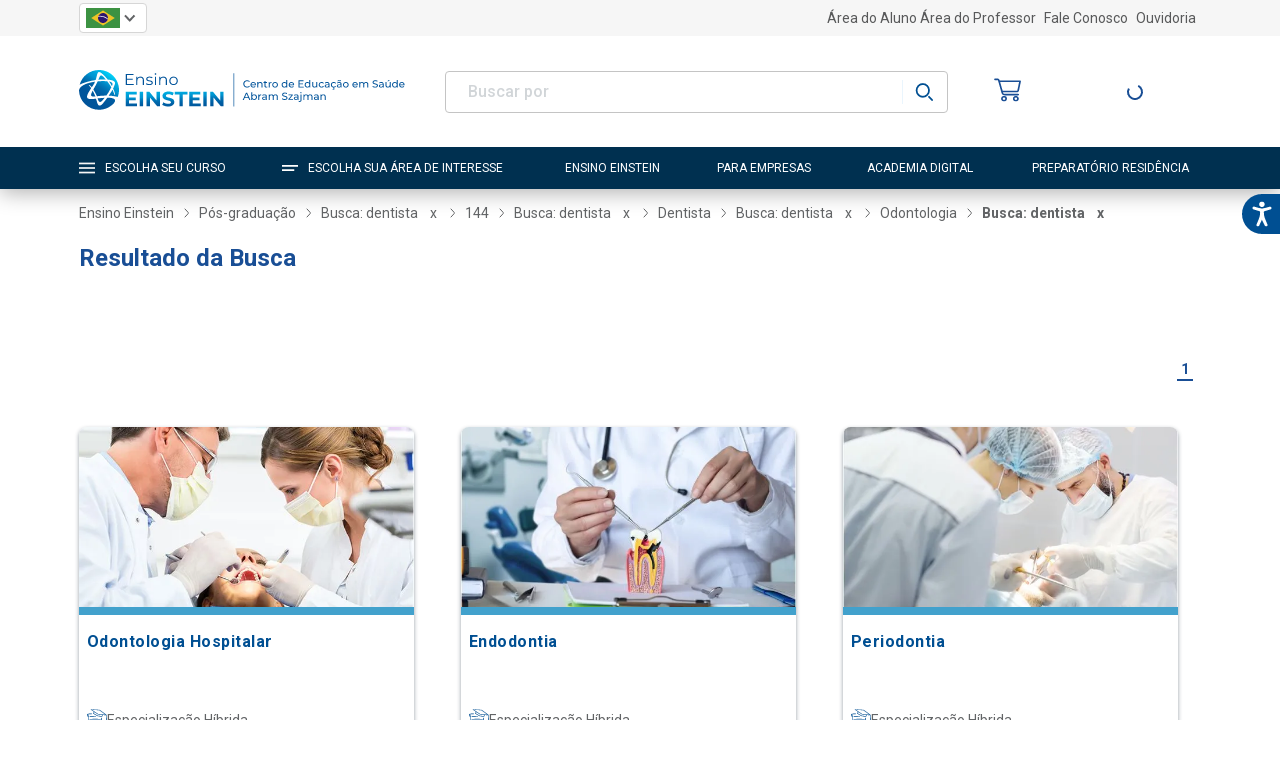

--- FILE ---
content_type: text/html; charset=utf-8
request_url: https://ensino.einstein.br/pos-graduacao/144/Dentista/Odontologia/dentista?PS=12&map=c,productClusterSearchableIds,specificationFilter_114,specificationFilter_251,ft
body_size: 24263
content:
<!DOCTYPE html >
<html class="no-js" lang="pt-br" xmlns:vtex="http://www.vtex.com.br/2009/vtex-common" xmlns:vtex.cmc="http://www.vtex.com.br/2009/vtex-commerce">
  <head><meta name="language" content="pt-BR" />
<meta name="country" content="BRA" />
<meta name="currency" content="R$" />
<!-- adjust title programatically --><script language="javascript" xmlns="http://www.w3.org/1999/xhtml">var ___scriptPath = '';</script><script language="javascript" xmlns="http://www.w3.org/1999/xhtml">var ___scriptPathTransac = '';</script><title>Dentista em Pós-graduação Dentista Odontologia – einsteinbr</title><script type="text/javascript" language="javascript">var jscheckoutUrl = 'https://ensino.einstein.br/checkout/#/cart';var jscheckoutAddUrl = 'https://ensino.einstein.br/checkout/cart/add';var jscheckoutGiftListId = '';var jsnomeSite = 'einsteinbr';var jsnomeLoja = 'einsteinbr';var jssalesChannel = '1';var defaultStoreCurrency = 'R$';var localeInfo = {"CountryCode":"BRA","CultureCode":"pt-BR","CurrencyLocale":{"RegionDisplayName":"Brazil","RegionName":"BR","RegionNativeName":"Brasil","TwoLetterIsoRegionName":"BR","CurrencyEnglishName":"Brazilian Real","CurrencyNativeName":"Real","CurrencySymbol":"R$","ISOCurrencySymbol":"BRL","Locale":1046,"Format":{"CurrencyDecimalDigits":2,"CurrencyDecimalSeparator":",","CurrencyGroupSeparator":".","CurrencyGroupSize":3,"StartsWithCurrencySymbol":true},"FlagUrl":"http://www.geonames.org/flags/x/br.gif"}};</script> 
<script type="text/javascript" language="javascript">vtxctx = {"searchTerm":"dentista","categoryId":"2","categoryName":"Pós-graduação","departmentyId":"2","departmentName":"Pós-graduação","isOrder":"0","isCheck":"0","isCart":"0","actionType":"","actionValue":"","login":null,"url":"ensino.einstein.br","transurl":"ensino.einstein.br"};</script> 
<script language="javascript" src="https://io.vtex.com.br/front-libs/jquery/1.8.3/jquery-1.8.3.min.js?v=1.0.0.0"   type="text/javascript"></script>
<script language="javascript" src="https://einsteinbr.vteximg.com.br/scripts/swfobject.js?v=1.0.0.0"   type="text/javascript"></script>
<script language="javascript" src="https://einsteinbr.vteximg.com.br/scripts/vtex.ajax.wait.js?v=1.0.0.0"   type="text/javascript"></script>
<script language="javascript" src="https://einsteinbr.vteximg.com.br/scripts/vtex.common.js?v=1.0.0.0"   type="text/javascript"></script>
<script language="javascript" src="https://vtex.vtexassets.com/_v/public/assets/v1/npm/@vtex/render-extension-loader@0.1.6/lib/render-extension-loader.js?v=1.0.0.0"   type="text/javascript"></script>
<script language="javascript" src="https://io.vtex.com.br/rc/rc.js?v=1.0.0.0"   type="text/javascript"></script>
<script language="javascript" src="https://activity-flow.vtex.com/af/af.js?v=1.0.0.0"   type="text/javascript"></script>
<script language="javascript" src="https://einsteinbr.vteximg.com.br/scripts/vtex.tagmanager.helper.js?v=1.0.0.0"   type="text/javascript"></script>
<script language="javascript" src="https://io.vtex.com.br/portal-ui/v1.21.0/scripts/vtex-events-all.min.js?v=1.0.0.0"   type="text/javascript"></script>
<script language="javascript" src="https://io.vtex.com.br/portal-ui/v1.21.0/scripts/vtex-analytics.js?v=1.0.0.0"   type="text/javascript"></script>
<script language="javascript" src="https://io.vtex.com.br/front-libs/front-i18n/0.7.2/vtex-i18n.min.js?v=1.0.0.0"   type="text/javascript"></script>
<script language="javascript" src="https://io.vtex.com.br/front-libs/front-utils/3.0.8/underscore-extensions.js?v=1.0.0.0"   type="text/javascript"></script>
<script language="javascript" src="https://einsteinbr.vteximg.com.br/scripts/currency-format.min.js?v=1.0.0.0"   type="text/javascript"></script>
<script language="javascript" src="https://io.vtex.com.br/front-libs/dustjs-linkedin/2.3.5/dust-core-2.3.5.min.js?v=1.0.0.0"   type="text/javascript"></script>
<script language="javascript" src="https://io.vtex.com.br/vtex.js/v2.13.1/vtex.min.js?v=1.0.0.0"   type="text/javascript"></script>
<script language="javascript" src="https://io.vtex.com.br/portal-plugins/2.9.13/js/portal-minicart-with-template.min.js?v=1.0.0.0"   type="text/javascript"></script>
<script language="javascript" src="https://io.vtex.com.br/portal-plugins/2.9.13/js/portal-template-as-modal.min.js?v=1.0.0.0"   type="text/javascript"></script>
<script language="javascript" src="https://io.vtex.com.br/portal-plugins/2.9.13/js/portal-sku-selector-with-template-v2.min.js?v=1.0.0.0"   type="text/javascript"></script>
<script language="javascript" src="https://einsteinbr.vteximg.com.br/scripts/vtex.cookie.js?v=1.0.0.0"   type="text/javascript"></script>
<script language="javascript" src="https://einsteinbr.vteximg.com.br/scripts/jquery.pager.js?v=1.0.0.0"   type="text/javascript"></script>
<script>document.title = `${document.title} | Ensino Einstein`;</script><link rel="shortcut icon" href="https://einsteinbr.vteximg.com.br/arquivos/einsteinbrgb-favicon.ico?v=638884505240270000" xmlns="http://www.w3.org/1999/xhtml" />
  <!--
  Name: metatagsEnsinoEinstein
  Tag name: metatagsEnsinoEinstein
  Type: Html
  Content Name: metatags
-->
  <!-- Metatags Customizadas - Global tags e Redes Sociais Ensino Einstein -->
  <!-- Image -->
  <meta name="image" content="https://conteudo-ensino.s3.sa-east-1.amazonaws.com/imagens-padrao/institucional/default.jpg" />
  <!-- Open Graph Protocol (OGP) - uso de Redes sociais e plataformas de comunicação (como WhatsApp e Telegram) -->
  <meta name="url" property="og:url" content="https://ensino.einstein.br" />
  <meta name="site_name" property="og:site_name" content="Ensino Einstein" />
  <meta name="title" property="og:title" content="Ensino Einstein" />
  <meta name="image" property="og:image" content="https://conteudo-ensino.s3.sa-east-1.amazonaws.com/imagens-padrao/institucional/default.jpg" />
  <meta name="description" property="og:description" content="O melhor do Ensino Einstein está em um só lugar. Acesse agora e conheça nossos cursos." />
  <meta name="author" content="Ensino Einstein" />
  <meta property="og:image:whatsapp" content="https://conteudo-ensino.s3.sa-east-1.amazonaws.com/imagens-padrao/institucional/whatsapp.jpg" />
  <!-- Tags epecíficas do twitter -->
  <meta name="twitter:card" content="summary_large_image" />
  <meta name="twitter:url" content="https://ensino.einstein.br" />
  <meta name="twitter:title" content="Ensino Einstein" />
  <meta name="twitter:image" content="https://conteudo-ensino.s3.sa-east-1.amazonaws.com/imagens-padrao/institucional/twitter.jpg" />
  <meta name="twitter:description" content="O melhor do Ensino Einstein está em um só lugar. Acesse agora e conheça nossos cursos." />
  <!-- Fim CustomElement -->
<meta http-equiv="X-UA-Compatible" content="IE=11" xmlns="http://www.w3.org/1999/xhtml" /><meta name="viewport" content="user-scalable=no, width=device-width, initial-scale=1, maximum-scale=1" xmlns="http://www.w3.org/1999/xhtml" /><meta name="facebook-domain-verification" content="ljrgwkhcx0arc451f3v64pq6lelond" xmlns="http://www.w3.org/1999/xhtml" /><link rel="preconnect" href="https://fonts.googleapis.com" xmlns="http://www.w3.org/1999/xhtml" /><link rel="preconnect" href="https://fonts.gstatic.com" crossorigin="crossorigin" xmlns="http://www.w3.org/1999/xhtml" /><link rel="stylesheet" href="https://fonts.googleapis.com/css2?family=Roboto:wght@300;400;500;700;900" xmlns="http://www.w3.org/1999/xhtml" /><link rel="stylesheet" href="https://code.jquery.com/ui/1.12.1/themes/base/jquery-ui.css" xmlns="http://www.w3.org/1999/xhtml" /><link rel="stylesheet" href="https://cdnjs.cloudflare.com/ajax/libs/select2/4.0.7/css/select2.min.css" xmlns="http://www.w3.org/1999/xhtml" /><link rel="stylesheet" href="https://einsteinbr.vteximg.com.br/arquivos/main-einsteinbr.min.css?v=2025-11-12" xmlns="http://www.w3.org/1999/xhtml" /><link rel="stylesheet" href="https://einsteinbr.vteximg.com.br/arquivos/styles.css?v=637158137272330000" xmlns="http://www.w3.org/1999/xhtml" /><style xmlns="http://www.w3.org/1999/xhtml">
.search-single-navigator .Categoria .ver-filtros {
	display: none !important;
}
</style>
<!-- Start - WebAnalyticsViewPart -->
<script> var defaultUtmFromFolder = '';</script>
<!-- CommerceContext.Current.VirtualFolder.Name: Busca -->

<script>
vtex.events.addData({"pageCategory":"InternalSiteSearch","pageDepartment":"Pós-graduação","pageUrl":"http://ensino.einstein.br/pos-graduacao/144/Dentista/Odontologia/dentista?PS=12&map=c,productClusterSearchableIds,specificationFilter_114,specificationFilter_251,ft","pageTitle":"Dentista em Pós-graduação Dentista Odontologia – einsteinbr","skuStockOutFromShelf":[],"skuStockOutFromProductDetail":[],"shelfProductIds":["20","2569","2362","2595","1904","1903","511","1683","2338"],"accountName":"einsteinbr","pageFacets":["departmentId:2","categoriesFullPath:/2/","brandId:2000000","productClusterSearchableIds:137","Público-Alvo:Dentista","Localidade:Centro de Ensino e Pesquisa Albert Einstein - Campus Cecilia e Abram Szajman","Área de Interesse:Atenção Primária à Saúde","Cidade:Goiânia"],"siteSearchTerm":"dentista","siteSearchForm":"/pos-graduacao/144/Dentista/Odontologia/dentista?PS=12&map=c,productClusterSearchableIds,specificationFilter_114,specificationFilter_251,ft","siteSearchCategory":"2","siteSearchResults":9});
</script>

<script>
(function(w,d,s,l,i){w[l]=w[l]||[];w[l].push({'gtm.start':
                            new Date().getTime(),event:'gtm.js'});var f=d.getElementsByTagName(s)[0],
                            j=d.createElement(s),dl=l!='dataLayer'?'&l='+l:'';j.async=true;j.src=
                            '//www.googletagmanager.com/gtm.js?id='+i+dl;f.parentNode.insertBefore(j,f);
                            })(window,document,'script','dataLayer','GTM-K2J3CZC');
</script>

<script>
var helper = new vtexTagManagerHelper('internalSiteSearchView'); helper.init();
</script>

<!-- End - WebAnalyticsViewPart -->
<link rel="canonical" href="https://ensino.einstein.br/pos-graduacao/144/dentista/odontologia/dentista" /></head>
  <body class="catalog resultado-busca busca"><div class="ajax-content-loader" rel="/no-cache/callcenter/disclaimer"></div><!-- Componente p/ indicação de carregamento --><script src="https://einsteinbr.vteximg.com.br/arquivos/loadingSpinner.min.js?v=638870744652470000"></script><div class="page-wrapper"><div class="page-content"><!-- header --><div class="phantom-fixed-header" style="display: none" xmlns="http://www.w3.org/1999/xhtml"></div><header class="header" xmlns="http://www.w3.org/1999/xhtml"><!-- elemento onde o gTranslate deverá ficar -->
  <div id="google-translate-element" style="display: none;"></div>
<div class="portal-totalizers-ref"></div><script>$('.portal-totalizers-ref').minicart({ showMinicart: false, showTotalizers: true, showShippingOptions: false });</script><!-- mobile header --><!-- abrir menu, logo, busca e carrinho  --><div class="cm-mobile-header"><div class="cm-mobile-header__container container-v3" data-expanded="false"><div class="cm-mobile-header__main-row"><button aria-expanded="false" class="cm-mobile-header__open-menu"><img src="//conteudo-ensino.s3.sa-east-1.amazonaws.com/imagens-padrao/components/mobile-header/images/icons/hamburguer-icon.svg" height="45" alt="Clique para abrir o menu" loading="lazy" /></button><a href="/" class="cm-mobile-header__logo"><img src="//conteudo-ensino.s3.sa-east-1.amazonaws.com/imagens-padrao/components/mobile-header/images/icons/simple-einstein-logo-icon.svg" height="43" alt="Ensino Einstein" loading="lazy" /></a><div class="cm-mobile-header__tools"><button aria-expanded="false" class="cm-mobile-header__search"><img src="//conteudo-ensino.s3.sa-east-1.amazonaws.com/imagens-padrao/components/mobile-header/images/icons/search-icon.svg" height="45" alt="Clique para pesquisar pelo site" loading="lazy" /></button><div class="cm-mobile-header__cart"><a href="/checkout/#/cart"><span class="cm-mobile-header__cart__amount"><span class="notranslate">0</span></span><img src="//conteudo-ensino.s3.sa-east-1.amazonaws.com/imagens-padrao/components/mobile-header/images/icons/cart-icon.svg" height="45" alt="Clique para acessar o carrinho de compras" loading="lazy" /></a></div></div></div><div class="cm-mobile-header__search-row"><div class="cm-mobile-header__search-row__wrapper"><button class="cm-mobile-header__close-search"><img src="//conteudo-ensino.s3.sa-east-1.amazonaws.com/imagens-padrao/components/mobile-header/images/icons/close-search-button.svg" alt="Clique para fechar a pesquisa" loading="lazy" /></button></div></div></div></div><!-- desktop header --><!-- acessibilidade, subnavbar, logo, busca, carrinho, perfil do usuário --><section class="cm-desktop-header gtm-header"><section class="cm-desktop-header__sections"><div class="container-v3 cm-desktop-header__sections__wrapper"><!-- ferramentas do site, acessibilidade e gtranslate --><div class="cm-desktop-header__tools"><!-- google translate --><div class="cm-desktop-header__tools__gtranslate"><button class="tools__gtranslate" title="Clique para alternar entre os idiomas"><img src="//conteudo-ensino.s3.sa-east-1.amazonaws.com/imagens-padrao/components/desktop-header/assets/icons/flags/brazil-icon.svg" alt="Bandeira do Brasil" loading="lazy" /></button></div></div><!-- navegação secundária --><div class="cm-desktop-header__secondary-navbar"><ul class="cm-desktop-header__secondary-navbar__navbar"><li><a href="/area-do-aluno" class="cm-desktop-header__secondary-navbar__nav-item" title="Área do Aluno">
                Área do Aluno
              </a></li><li><a href="/area-do-professor" class="cm-desktop-header__secondary-navbar__nav-item" title="Área do Professor">
                Área do Professor
              </a></li><li><a href="/fale-conosco" class="cm-desktop-header__secondary-navbar__nav-item" title="Fale Conosco">
                Fale Conosco
              </a></li><li><a href="/institucional/ouvidoria" class="cm-desktop-header__secondary-navbar__nav-item" title="Ouvidoria">
                Ouvidoria
              </a></li></ul></div></div></section><section class="cm-desktop-header__sections"><div class="container-v3 cm-desktop-header__sections__wrapper"><div class="cm-desktop-header__logo"><a href="/" title="Clique para acessar a página inicial"><!-- logo desktop --><img loading="lazy" src="https://conteudo-ensino.s3.sa-east-1.amazonaws.com/imagens-padrao/components/desktop-header/assets/images/hiae-desktop-header.svg" height="60" class="cm-desktop-header__desktop-logo" alt="Albert Einstein Instituto Israelita de Ensino e Pesquisa - Centro de Educação em Saúde Abram Szajman" /></a></div><div class="cm-desktop-header__main-search"><div class="search"><section class="search-box" data-module="search"><form class="search-form" action="/busca" method="GET"><input class="text-search" name="ft" required="required" placeholder="Buscar por" autocomplete="off" maxlength="100" type="text" /><i class="icon icon-search"></i></form><div id="autocomplete-search" class="autocomplete-search" style="display: none"><div class="content-autocomplete scroll"><div class="scrollbar disable" style="height: 0px"><div class="track" style="height: 0px"><div class="thumb"><div class="end"></div></div></div><div class="viewport"><div class="overview" style="top: 0px"></div></div></div><div class="footer-autocomplete" style="display: none"><a href="#" title="Ver todos os resultados">Ver todos os resultados</a></div></div></div></section></div></div><div class="cm-desktop-header__cart"><a href="/checkout/#/cart" title="Clique para acessar o carinho"><span class="cm-desktop-header__cart__amount"><span class="notranslate">0</span></span><img src="//conteudo-ensino.s3.sa-east-1.amazonaws.com/imagens-padrao/components/desktop-header/assets/icons/cart-icon.svg" alt="Ir para o carinho" width="27.23" height="24.43" loading="lazy" /></a></div><div class="cm-desktop-header__loginout cm-desktop-header__loginout--loading"><p class="no-underline"><span class="text-capitalize">Bem-vindo</span><span title="(a)">(a)</span><!-- elemento dinâmico será exibido o nome do usuário, após login --></p><p><!-- o primeiro span é um placeholder para exibir o ícone de logout --><a href="/account" title="Clique para iniciar a sessão"><span></span><span>Entre ou Cadastre-se</span></a></p></div></div></section></section><!-- menu principal --><section class="cm-main-nav gtm-main-nav"><div class="container-v3"><nav><a href="javascript:void(0);" style="display: none" class="mobile-menu-trigger" aria-expanded="false">
          Abrir menu
        </a><ul class="cm-main-nav__menu menu-bar"><!-- Escolha seu curso --><li><a href="javascript:void(0);" class="menu-link menu-bar-link" aria-haspopup="true" aria-expanded="false"><i class="icon hamburguer-icon d-sm-none d-lg-inline-block"></i><span data-text="Escolha seu curso">Escolha seu curso</span><i class="icon right-arrow-icon d-lg-none"></i></a><ul class="mega-menu mega-menu-escolha-seu-curso mega-menu--multiLevel"><li><span class="menu-link menu-list-link mega-menu-title">Escolha seu curso</span></li><!-- Escola Técnica --><li><a href="javascript:void(0);" class="menu-link mega-menu-link" aria-haspopup="true" aria-expanded="false"><!-- <i class="icon placeholder-globe-icon d-sm-none d-lg-inline-block"></i> --><span>Escola Técnica</span></a><ul class="cm-main-nav__menu menu-list"><li><a href="/escola-tecnica?O=OrderByScoreDESC" class="menu-link menu-list-link">Curso Técnico</a></li><li><a target="_blank" rel="noopener noreferrer" href="//ensinomedio.ensinoeinstein.com/" class="menu-link menu-list-link">
                      Ensino Médio Técnico
                    </a></li></ul></li><!-- Graduação --><li><a href="javascript:void(0);" class="menu-link mega-menu-link" aria-haspopup="true" aria-expanded="false"><!-- <i class="icon placeholder-globe-icon d-sm-none d-lg-inline-block"></i> --><span>Graduação</span></a><ul class="cm-main-nav__menu menu-list"><li><a href="/graduacao_em_administracao_gradtp5/p" class="menu-link menu-list-link">Administração</a></li><li><a href="/graduacao_em_enfermagem_gradtp2/p" class="menu-link menu-list-link">Enfermagem</a></li><li><a href="/graduacao_em_engenharia_biomedica_gradtp4/p" class="menu-link menu-list-link">Engenharia
                      Biomédica</a></li><li><a href="/graduacao_em_fisioterapia_gradtp3/p" class="menu-link menu-list-link">Fisioterapia</a></li><li><a href="/graduacao_em_medicina_gradtp1/p" class="menu-link menu-list-link">Medicina</a></li><li><a href="/graduacao_em_nutricao_gradtp9/p" class="menu-link menu-list-link">Nutrição</a></li><li><a href="/graduacao_em_odontologia_gradtp7/p" class="menu-link menu-list-link">Odontologia</a></li><li><a href="/graduacao_em_psicologia_gradtp10/p" class="menu-link menu-list-link">Psicologia</a></li></ul></li><!-- Preparatório Residência --><li><a href="https://ensino.einstein.br/einstein-prepara" class="menu-link mega-menu-link"><!-- <i class="icon placeholder-globe-icon d-sm-none d-lg-inline-block"></i> --><span>Preparatório Residência</span></a></li><!-- Residência --><li><a href="javascript:void(0);" class="menu-link mega-menu-link" aria-haspopup="true" aria-expanded="false"><!-- <i class="icon placeholder-globe-icon d-sm-none d-lg-inline-block"></i> --><span>Residência</span></a><ul class="cm-main-nav__menu menu-list"><li><a href="/pos-graduacao/residencia/residencia-medica?O=OrderByScoreDESC" class="menu-link menu-list-link">
                      Residência Médica
                    </a></li><li><a href="/pos-graduacao/residencia/residencia-multiprofissional?O=OrderByScoreDESC" class="menu-link menu-list-link">
                      Residência Multiprofissional
                    </a></li><li><a href="/pos-graduacao/residencia/residencia-uniprofissional?O=OrderByScoreDESC" class="menu-link menu-list-link">
                      Residência Uniprofissional
                    </a></li><li><a href="/pos-graduacao/aprimoramento?O=OrderByScoreDESC" class="menu-link menu-list-link">
                      Aprimoramento
                    </a></li></ul></li><!-- Pós Graduação e MBA --><li><a href="javascript:void(0);" class="menu-link mega-menu-link" aria-haspopup="true" aria-expanded="false"><!-- <i class="icon placeholder-globe-icon d-sm-none d-lg-inline-block"></i> --><span>Pós-graduação &amp; MBA</span></a><ul class="cm-main-nav__menu menu-list"><li><a href="/pos-graduacao/especializacao?O=OrderByScoreDESC" class="menu-link menu-list-link">
                      Especialização
                    </a></li><li><a href="/pos-graduacao/mba?O=OrderByScoreDESC" class="menu-link menu-list-link">
                      MBA em Gestão
                    </a></li><li><a href="/pos-graduacao/mestrado-e-doutorado/mestrado-profissional" class="menu-link menu-list-link">
                      Mestrado Profissional
                    </a></li><li><a href="/mestrado-doutorado/pt-br" class="menu-link menu-list-link">
                      Mestrado e Doutorado
                    </a></li><li><a href="https://ensino.einstein.br/recomendacao-de-produto/pos" class="menu-link menu-list-link descubra-pos"><b> Descubra a sua Pós </b></a></li></ul></li><!-- Curta Duração --><li><a href="javascript:void(0);" class="menu-link mega-menu-link" aria-haspopup="true" aria-expanded="false"><!-- <i class="icon placeholder-globe-icon d-sm-none d-lg-inline-block"></i> --><span>Curta Duração</span></a><ul class="cm-main-nav__menu menu-list"><li><a href="/curta-duracao/atualizacao?O=OrderByScoreDESC" class="menu-link menu-list-link">
                      Atualização
                    </a></li><li><a href="/curta-duracao/atualizacao/simulacao-realistica?O=OrderByScoreDESC" class="menu-link menu-list-link">
                      Simulação Realística
                    </a></li><li><a href="/curta-duracao/imersao?O=OrderByScoreDESC" class="menu-link menu-list-link">
                      Imersão
                    </a></li><li><a href="/curta-duracao/programa-internacional?O=OrderByScoreDESC" class="menu-link menu-list-link">
                      Programas Internacionais
                    </a></li><li><a href="/curta-duracao/cursos-gratuitos?O=OrderByScoreDESC" class="menu-link menu-list-link">
                      Cursos Gratuitos
                    </a></li></ul><!-- <ul class="cm-main-nav__menu menu-list">
                  <li>
                    <a href="/curta-duracao/atualizacao?O=OrderByScoreDESC" class="menu-link menu-list-link">
                      Atualização
                    </a>
                  </li>
                  <li>
                    <a href="/curta-duracao/atualizacao/simulacao-realistica?O=OrderByScoreDESC"
                      class="menu-link menu-list-link">
                      Simulação Realística
                    </a>
                  </li>
                  <li>
                    <a href="/curta-duracao/imersao?O=OrderByScoreDESC" class="menu-link menu-list-link">
                      Imersão
                    </a>
                  </li>
                  <li>
                    <a href="/curta-duracao/programa-internacional?O=OrderByScoreDESC" class="menu-link menu-list-link">
                      Programa Internacional
                    </a>
                  </li>
                  <li>
                    <a href="/curta-duracao/cursos-gratuitos?O=OrderByScoreDESC" class="menu-link menu-list-link">
                      Cursos Gratuitos
                    </a>
                  </li>
                </ul> --></li><!-- Ensino a Distância --><li><a href="javascript:void(0);" class="menu-link mega-menu-link" aria-haspopup="true" aria-expanded="false"><!-- <i class="icon placeholder-globe-icon d-sm-none d-lg-inline-block"></i> --><span>Ensino a Distância</span></a><ul class="cm-main-nav__menu menu-list"><li><a href="/pos-graduacao/especializacao/especializacao-a-distancia?O=OrderByScoreDESC" class="menu-link menu-list-link">
                      Pós-graduação
                    </a></li><li><a href="/curta-duracao/cursos-a-distancia?O=OrderByScoreDESC" class="menu-link menu-list-link">
                      Curta Duração
                    </a></li><li><a href="/curta-duracao/cursos-gratuitos?O=OrderByScoreDESC" class="menu-link menu-list-link">
                      Cursos Gratuitos
                    </a></li></ul></li><!-- Eventos --><li class="borda-bottom-lista-menu"><a href="javascript:void(0);" class="menu-link mega-menu-link" aria-haspopup="true" aria-expanded="false"><!-- <i class="icon placeholder-globe-icon d-sm-none d-lg-inline-block"></i> --><span>Eventos</span></a><ul class="cm-main-nav__menu menu-list"><li><a href="/eventos/eventos-cientificos?O=OrderByScoreDESC" class="menu-link menu-list-link">
                      Eventos Científicos
                    </a></li><li><a href="/eventos/palestras-e-lives?O=OrderByScoreDESC" class="menu-link menu-list-link">
                      Palestras e Lives
                    </a></li></ul></li><!-- botão voltar --><li class="mobile-mega-menu-back-item"><a href="" class="menu-link"><i class="icon right-arrow-icon d-lg-none"></i><span>Voltar</span></a></li></ul></li><li class="d-lg-none"><a href="/areas-de-interesse" class="menu-link menu-bar-link"><span data-text="Escolha sua Área de Interesse">Escolha sua Área de Interesse</span></a></li><!-- Escolha sua área de interesse --><li class="d-sm-none d-lg-block"><a href="/areas-de-interesse" class="menu-link menu-bar-link menu-bar-link-area-de-interesse prepend-icon choose-interest-area-icon"><i class="icon expand-icon d-sm-none d-lg-inline-block"></i><span data-text="Escolha sua área de interesse">Escolha sua área de interesse</span></a></li><!-- Ensino Einstein --><li><a href="javascript:void(0);" class="menu-link menu-bar-link" aria-haspopup="true" aria-expanded="false"><span data-text="Ensino Einstein" translate="no">Ensino Einstein</span><i class="icon right-arrow-icon d-lg-none"></i></a><ul class="mega-menu mega-menu-ensino-einstein mega-menu--multiLevel"><li><span class="menu-link menu-list-link mega-menu-title" translate="no">Ensino Einstein</span></li><li><a href="/sobre" class="menu-link mega-menu-link">Quem Somos</a></li><li><a href="/unidades" class="menu-link mega-menu-link">Nossas Unidades</a></li><li><a target="_blank" rel="noopener noreferrer" href="https://biblioteca.einstein.br/" class="menu-link mega-menu-link">Biblioteca</a></li><li><a target="_blank" rel="noopener noreferrer" href="//centrodeimagem.ensinoeinstein.com" class="menu-link mega-menu-link">Centro de Imagem</a></li><li><a href="/csr" class="menu-link mega-menu-link">Centro de Simulação Realística</a></li><li><a target="_blank" rel="noopener noreferrer" href="https://cirurgiarobotica.ensinoeinstein.com/" class="menu-link mega-menu-link">Cirurgia Robótica</a></li><li><a href="javascript:void(0);" class="menu-link mega-menu-link" aria-haspopup="true" aria-expanded="false"><span data-text="Faça parte">Faça Parte</span></a><ul class="cm-main-nav__menu menu-list"><li><a href="/alumni" class="menu-link menu-list-link">Alumni</a></li><li><a href="/educacao-em-saude-da-populacao" class="menu-link menu-list-link">Educação em Saúde da
                      População</a></li><li><a href="/doacao-fundo-de-estimulo-ao-conhecimento" class="menu-link menu-list-link">Fundo de
                      Estímulo ao Conhecimento</a></li><li><a href="/exchange-observeship-program" class="menu-link menu-list-link">Programa de Intercâmbio</a></li></ul></li><li class="borda-bottom-lista-menu"><a href="//fiquepordentro.ensinoeinstein.com" target="_blank" rel="noopener noreferrer" class="menu-link mega-menu-link"><span translate="no">Blog Fique Por Dentro</span></a></li><li class="mobile-mega-menu-back-item"><a href="" class="menu-link"><i class="icon right-arrow-icon d-lg-none"></i><span>Voltar</span></a></li></ul></li><!-- para empresas --><li><a href="javascript:void(0);" class="menu-link menu-bar-link" aria-haspopup="true" aria-expanded="false"><span data-text="Para Empresas">Para Empresas</span><i class="icon right-arrow-icon d-lg-none"></i></a><ul class="mega-menu mega-menu-ensino-einstein mega-menu--multiLevel"><li><span class="menu-link menu-list-link mega-menu-title">Para Empresas</span></li><li><a href="/solucoes-corporativas" class="menu-link mega-menu-link">Soluções Corporativas</a></li><li><a href="https://consultoriaeinstein.com/" target="_blank" class="menu-link mega-menu-link">Consultoria
                  Einstein</a></li><li class="borda-bottom-lista-menu"><a href="/para-empresas" class="menu-link mega-menu-link">Ver Todos</a></li><li class="mobile-mega-menu-back-item"><a href="" class="menu-link"><i class="icon right-arrow-icon d-lg-none"></i><span>Voltar</span></a></li></ul></li><li><a href="//ensino.einstein.br/academia-digital-einstein" class="menu-link menu-bar-link"><span data-text="Academia Digital" translate="no">Academia Digital</span></a></li><li><a href="https://ensino.einstein.br/einstein-prepara" class="menu-link menu-bar-link"><span data-text="Preparatório Residência" translate="no">Preparatório Residência</span></a></li><li class="border"></li><!-- somente mobile --><li class="d-lg-none"><a href="//ensino.einstein.br/area-do-aluno" class="menu-link menu-bar-link"><i class="icon student-area-icon"></i><span>Área do Aluno</span></a></li><li class="d-lg-none"><a href="//ensino.einstein.br/area-do-professor" class="menu-link menu-bar-link"><i class="icon professor-area-icon"></i><span>Área do Professor</span></a></li><li class="d-lg-none"><a href="//biblioteca.einstein.br/?_ga=2.127978756.928227001.1664376165-1294027573.1649353121" class="menu-link menu-bar-link" target="_blank" rel="noopener noreferrer"><i class="icon library-icon"></i><span>Biblioteca</span></a></li><li class="d-lg-none"><a href="//ensino.einstein.br/fale-conosco" class="menu-link menu-bar-link"><i class="icon contact-us-icon"></i><span>Fale Conosco</span></a></li><li class="d-lg-none"><a href="//ensino.einstein.br/institucional/ouvidoria" class="menu-link menu-bar-link"><i class="icon ombudsman-icon"></i><span>Ouvidoria</span></a></li><li class="border d-lg-none"></li><li class="d-lg-none cm-main-nav__checking-status-on-mobile"><span class="menu-link menu-bar-link"><i class="icon spinner-icon"></i></span></li><li class="d-lg-none d-none cm-main-nav__mobile-menu-sign-up"><a href="//ensino.einstein.br/account" class="menu-link menu-bar-link signup-section"><i class="icon sign-up-icon"></i><span><p><span class="text-capitalize">Bem-vindo</span><span title="(a)">(a)</span></p><span>Entre ou Cadastre-se</span></span></a></li><!-- Menu do usuário, após logar --><li class="d-lg-none d-none cm-main-nav__mobile-menu-user-menu"><a href="javascript:void(0);" class="menu-link menu-bar-link" aria-haspopup="true" aria-expanded="false"><i class="icon user-menu-icon"></i><span><span>Olá,</span><span translate="no"></span></span><i class="icon right-arrow-icon d-lg-none"></i></a><ul class="mega-menu mega-menu-ensino-einstein mega-menu--multiLevel"><li><span class="menu-link menu-list-link mega-menu-title">Acesso Rápido</span></li><li><a href="/_secure/account" data-section="#/profile" class="menu-link mega-menu-link">Minha conta</a></li><li><a href="/_secure/account" data-section="#/orders" class="menu-link mega-menu-link">Meus pedidos</a></li><li><a href="/no-cache/user/logout" class="menu-link mega-menu-link"><span>Sair</span></a></li><li class="mobile-mega-menu-back-item"><a href="" class="menu-link"><i class="icon right-arrow-icon d-lg-none"></i><span>Voltar</span></a></li></ul></li><li class="border d-lg-none"></li><li class="d-lg-none social-section"><p>Junte-se a nós</p><div class="social-links"><a href="https://www.facebook.com/FaculdadeEinstein" target="_blank" rel="noopener noreferrer"><img src="//conteudo-ensino.s3.sa-east-1.amazonaws.com/imagens-padrao/components/menu-principal/assets/icons/facebook-icon.svg" alt="Rede social Facebook" title="Rede social Facebook" loading="lazy" /></a><a href="//www.linkedin.com/school/faculdade-israelita-albert-einstein/" target="_blank" rel="noopener noreferrer"><img src="//conteudo-ensino.s3.sa-east-1.amazonaws.com/imagens-padrao/components/menu-principal/assets/icons/linkedin-icon.svg" alt="Rede social Linkedin" title="Rede social Linkedin" loading="lazy" /></a><a href="http://youtube.com/c/EnsinoEinstein" target="_blank" rel="noopener noreferrer"><img src="//conteudo-ensino.s3.sa-east-1.amazonaws.com/imagens-padrao/components/menu-principal/assets/icons/youtube-icon.svg" alt="Rede social Youtube" title="Rede social Youtube" loading="lazy" /></a><a href="//www.instagram.com/ensinoepesquisaeinstein/" target="_blank" rel="noopener noreferrer"><img src="//conteudo-ensino.s3.sa-east-1.amazonaws.com/imagens-padrao/components/menu-principal/assets/icons/instagram-icon.svg" alt="Rede social Instagram" title="Rede social Instagram" loading="lazy" /></a><a href="//www.tiktok.com/@ensinoepesquisaeinstein" target="_blank" rel="noopener noreferrer"><img src="//conteudo-ensino.s3.sa-east-1.amazonaws.com/imagens-padrao/components/menu-principal/assets/icons/tiktok-icon.svg" alt="Rede social Tiktok" title="Rede social Tiktok" loading="lazy" /></a></div></li><li class="mobile-menu-header fixed-header"><a href="javascript:void(0);"><span>Menu</span></a><!-- google translate --><div class="mobile-menu-header__tools__gtranslate"><button class="tools__gtranslate" title="Clique para alternar entre os idiomas"><img src="//conteudo-ensino.s3.sa-east-1.amazonaws.com/imagens-padrao/components/desktop-header/assets/icons/flags/brazil-icon.svg" alt="Bandeira do Brasil" loading="lazy" /></button></div></li></ul><div class="cm-main-nav__close-menu"><button aria-label="Fechar menu"></button></div></nav></div><div class="cm-main-nav__background"></div></section></header><!-- header --><main role="main"><section class="container-v3"><!-- teste !!! --><!-- breadcrumb --><div class="bread-crumb">
<ul>
<li><a title="einsteinbr" href="/">einsteinbr</a></li>
<li><a title="Pós-graduação" href="https://ensino.einstein.br/pos-graduacao">Pós-graduação</a></li><li><a title="dentista" href="https://ensino.einstein.br/pos-graduacao/dentista?PS=12">Busca: dentista</a> &nbsp;&nbsp;&nbsp;<a class='busca-texto-livre-elimina'  title="Clique para eliminar o texto livre da busca" href="https://ensino.einstein.br/pos-graduacao/144/Dentista/Odontologia?PS=12&map=c,productClusterSearchableIds,specificationFilter_114,specificationFilter_251">x</a> </li><li><a title="144" href="https://ensino.einstein.br/pos-graduacao/144/dentista?PS=12&map=c,productClusterSearchableIds,ft">144</a></li><li><a title="dentista" href="https://ensino.einstein.br/pos-graduacao/144/dentista?PS=12&map=c,productClusterSearchableIds,ft">Busca: dentista</a> &nbsp;&nbsp;&nbsp;<a class='busca-texto-livre-elimina'  title="Clique para eliminar o texto livre da busca" href="https://ensino.einstein.br/pos-graduacao/144/Dentista/Odontologia?PS=12&map=c,productClusterSearchableIds,specificationFilter_114,specificationFilter_251">x</a> </li><li><a title="Dentista" href="https://ensino.einstein.br/pos-graduacao/144/Dentista/dentista?PS=12&map=c,productClusterSearchableIds,specificationFilter_114,ft">Dentista</a></li><li><a title="dentista" href="https://ensino.einstein.br/pos-graduacao/144/Dentista/dentista?PS=12&map=c,productClusterSearchableIds,specificationFilter_114,ft">Busca: dentista</a> &nbsp;&nbsp;&nbsp;<a class='busca-texto-livre-elimina'  title="Clique para eliminar o texto livre da busca" href="https://ensino.einstein.br/pos-graduacao/144/Dentista/Odontologia?PS=12&map=c,productClusterSearchableIds,specificationFilter_114,specificationFilter_251">x</a> </li><li><a title="Odontologia" href="https://ensino.einstein.br/pos-graduacao/144/Dentista/Odontologia/dentista?PS=12&map=c,productClusterSearchableIds,specificationFilter_114,specificationFilter_251,ft">Odontologia</a></li><li class="last"><strong><a title="dentista" href="https://ensino.einstein.br/pos-graduacao/144/Dentista/Odontologia/dentista?PS=12&map=c,productClusterSearchableIds,specificationFilter_114,specificationFilter_251,ft">Busca: dentista</a> &nbsp;&nbsp;&nbsp;<a class='busca-texto-livre-elimina'  title="Clique para eliminar o texto livre da busca" href="https://ensino.einstein.br/pos-graduacao/144/Dentista/Odontologia?PS=12&map=c,productClusterSearchableIds,specificationFilter_114,specificationFilter_251">x</a> </strong></li></ul>
</div>
<!-- banner --><div class="title-search"><h2 class="titulo-sessao">Resultado da Busca</h2><!-- title --><div class="placeholder-titulo-pagina hide"></div></div><div class="banner-top"></div><div class="banner-top-escola-tec"></div><div class="container-texto-topo"></div></section><section class="catalog-content container-v3"><!-- menu sidebar --><div class="menu-main"><!-- <div class="mobile-only mobile header-mobile-controll">
            <span>Filtrar por:</span>
            <button class="colose-filter">
              <i class="icon-close"></i>
            </button>
          </div> -->
<script type="text/javascript" language="javascript">
    $(document).ready(function() {
        partialSearchUrl = '/busca?PS=12&map=c%2cproductClusterSearchableIds%2cspecificationFilter_114%2cspecificationFilter_251%2cft&';
    });
</script>
<div class="navigation-tabs">    <div class="menu-departamento">        <span class="rt"></span><span class="rb"></span>        <div>            <div class="menu-navegue">                <a title="Navegue" class="search-navigator-tab tab-navegue-ativo" href="#">Navegar</a>                <a title="Refinar Resultado" class="search-navigator-tab tab-refinar" href="#">Refinar Resultado</a>            </div><div class="search-multiple-navigator" style="display: none;" ><h3 class="pos-graduacao"><span></span><a href="https://ensino.einstein.br/pos-graduacao" title="Pós-graduação">Pós-graduação</a></h3>
<h4 class="pos-graduacao"><span></span><a href="https://ensino.einstein.br/pos-graduacao" title="Pós-graduação">Pós-graduação</a></h4>
<a title="Refinar Resultado" class="bt-refinar search-filter-button even" href="#">Refinar Resultado</a><fieldset class="refino even Especificação">
<h5 class="  even Especificação">Público-Alvo</h5>
<div class="">
<label>Dentista</label><a href="https://ensino.einstein.br/pos-graduacao/144/Odontologia/dentista?PS=12&map=c,productClusterSearchableIds,specificationFilter_251,ft" class="ver-filtros">Veja todas as opções</a></div></fieldset><fieldset class="refino even Home">
<h5 class="  even Home">Área de Interesse</h5>
<div class="">
<label>Odontologia</label><a href="https://ensino.einstein.br/pos-graduacao/144/Dentista/dentista?PS=12&map=c,productClusterSearchableIds,specificationFilter_114,ft" class="ver-filtros">Veja todas as opções</a></div></fieldset><fieldset class="refino Especificação">
<h5 class="  Especificação">Localidade</h5>
<div class="">
<label><input rel="fq=specificationFilter_115:Centro+de+Ensino+e+Pesquisa+Albert+Einstein+-+Campus+Cecilia+e+Abram+Szajman" class="multi-search-checkbox" type="checkbox" name="Centro+de+Ensino+e+Pesquisa+Albert+Einstein+-+Campus+Cecilia+e+Abram+Szajman" value="Centro de Ensino e Pesquisa Albert Einstein - Campus Cecilia e Abram Szajman"/>Centro de Ensino e Pesquisa Albert Einstein - Campus Cecilia e Abram Szajman (2)</label><label><input rel="fq=specificationFilter_115:Unidade+Einstein+-+Goi%c3%a2nia" class="multi-search-checkbox" type="checkbox" name="Unidade+Einstein+-+Goi%c3%a2nia" value="Unidade Einstein - Goi&#226;nia"/>Unidade Einstein - Goi&#226;nia (1)</label><label><input rel="fq=specificationFilter_115:Unidade+Einstein+-+Morato" class="multi-search-checkbox" type="checkbox" name="Unidade+Einstein+-+Morato" value="Unidade Einstein - Morato"/>Unidade Einstein - Morato (1)</label><label><input rel="fq=specificationFilter_115:Unidade+Einstein+-+Vila+Mariana" class="multi-search-checkbox" type="checkbox" name="Unidade+Einstein+-+Vila+Mariana" value="Unidade Einstein - Vila Mariana"/>Unidade Einstein - Vila Mariana (6)</label></div></fieldset><fieldset class="refino Especificação">
<h5 class="  Especificação">Cidade</h5>
<div class="">
<label><input rel="fq=specificationFilter_275:Goi%c3%a2nia" class="multi-search-checkbox" type="checkbox" name="Goi%c3%a2nia" value="Goi&#226;nia"/>Goi&#226;nia (1)</label><label><input rel="fq=specificationFilter_275:S%c3%a3o+Paulo" class="multi-search-checkbox" type="checkbox" name="S%c3%a3o+Paulo" value="S&#227;o Paulo"/>S&#227;o Paulo (9)</label></div></fieldset></div><div class="search-single-navigator" style="display:block"><h3 class="pos-graduacao"><span></span><a href="https://ensino.einstein.br/pos-graduacao" title="Pós-graduação">Pós-graduação</a></h3><ul class="">
<li class="filtro-ativo">Destaque</li><a href="https://ensino.einstein.br/pos-graduacao/Dentista/Odontologia/dentista?PS=12&map=c,specificationFilter_114,specificationFilter_251,ft" class="ver-filtros">Veja todas as opções</a></ul>
<h4 class="pos-graduacao even"><a href="https://ensino.einstein.br/pos-graduacao/especializacao/144/Dentista/Odontologia/dentista?PS=12&map=c,c,productClusterSearchableIds,specificationFilter_114,specificationFilter_251,ft" title="Especialização">Especialização</a></h4>
<ul class="especializacao even">
<li><a href="https://ensino.einstein.br/pos-graduacao/especializacao/especializacao-hibrida/144/Dentista/Odontologia/dentista?PS=12&map=c,c,c,productClusterSearchableIds,specificationFilter_114,specificationFilter_251,ft" title="Especialização Híbrida">Especialização Híbrida (7)</a></li>
<li><a href="https://ensino.einstein.br/pos-graduacao/especializacao/especializacao-presencial/144/Dentista/Odontologia/dentista?PS=12&map=c,c,c,productClusterSearchableIds,specificationFilter_114,specificationFilter_251,ft" title="Especialização Presencial">Especialização Presencial (1)</a></li>
</ul>
<h4 class="pos-graduacao even">Parcerias em Especialização</h4>
<ul class="parcerias-em-especializacao even">
</ul>
<h5 class=" even Especificação Publico-Alvo">Público-Alvo</h5>
<ul class=" even Especificação">
<li class="filtro-ativo">Dentista</li><a href="https://ensino.einstein.br/pos-graduacao/144/Odontologia/dentista?PS=12&map=c,productClusterSearchableIds,specificationFilter_251,ft" class="ver-filtros">Veja todas as opções</a></ul><h5 class=" even Home Area-de-Interesse">Área de Interesse</h5>
<ul class=" even Home">
<li class="filtro-ativo">Odontologia</li><a href="https://ensino.einstein.br/pos-graduacao/144/Dentista/dentista?PS=12&map=c,productClusterSearchableIds,specificationFilter_114,ft" class="ver-filtros">Veja todas as opções</a></ul><h5 class="Hide Especificação HideLocalidade">Localidade</h5>
<ul class="Localidade  Especificação" >
<li ><a href="https://ensino.einstein.br/pos-graduacao/144/Dentista/Odontologia/Centro de Ensino e Pesquisa Albert Einstein - Campus Cecilia e Abram Szajman/dentista?PS=12&map=c,productClusterSearchableIds,specificationFilter_114,specificationFilter_251,specificationFilter_115,ft" title="Centro de Ensino e Pesquisa Albert Einstein - Campus Cecilia e Abram Szajman">Centro de Ensino e Pesquisa Albert Einstein - Campus Cecilia e Abram Szajman (2)</a></li>
<li ><a href="https://ensino.einstein.br/pos-graduacao/144/Dentista/Odontologia/Unidade Einstein - Goiânia/dentista?PS=12&map=c,productClusterSearchableIds,specificationFilter_114,specificationFilter_251,specificationFilter_115,ft" title="Unidade Einstein - Goiânia">Unidade Einstein - Goiânia (1)</a></li>
<li ><a href="https://ensino.einstein.br/pos-graduacao/144/Dentista/Odontologia/Unidade Einstein - Morato/dentista?PS=12&map=c,productClusterSearchableIds,specificationFilter_114,specificationFilter_251,specificationFilter_115,ft" title="Unidade Einstein - Morato">Unidade Einstein - Morato (1)</a></li>
<li class="last"><a href="https://ensino.einstein.br/pos-graduacao/144/Dentista/Odontologia/Unidade Einstein - Vila Mariana/dentista?PS=12&map=c,productClusterSearchableIds,specificationFilter_114,specificationFilter_251,specificationFilter_115,ft" title="Unidade Einstein - Vila Mariana">Unidade Einstein - Vila Mariana (6)</a></li>
</ul><h5 class="Hide Especificação HideCidade">Cidade</h5>
<ul class="Cidade  Especificação" >
<li ><a href="https://ensino.einstein.br/pos-graduacao/144/Dentista/Odontologia/Goiânia/dentista?PS=12&map=c,productClusterSearchableIds,specificationFilter_114,specificationFilter_251,specificationFilter_275,ft" title="Goiânia">Goiânia (1)</a></li>
<li class="last"><a href="https://ensino.einstein.br/pos-graduacao/144/Dentista/Odontologia/São Paulo/dentista?PS=12&map=c,productClusterSearchableIds,specificationFilter_114,specificationFilter_251,specificationFilter_275,ft" title="São Paulo">São Paulo (9)</a></li>
</ul></div>        </div>    </div></div><div class="urlLastSearch" style="display:none">http://ensino.einstein.br/pos-graduacao/144/Dentista/Odontologia/dentista?PS=12&map=c,productClusterSearchableIds,specificationFilter_114,specificationFilter_251,ft</div></div><!-- order filter mobile --><!-- <div class="mobile-onlu mobile order-filter">
            <div class="header-mobile-controll">
              <span>Ordenar por:</span>
              <button class="colose-filter">
                <i class="icon-close"></i>
              </button>
            </div>
            <div class="order-content"></div>
          </div> --><!-- prateleira --><div class="catalog-results"><h3 class="shelf-title">Sugestão</h3><!-- <div class="mobile-only mobile buttons-mobile-controll">
              <button id="openFilter" class="fake-select">Filtrar por</button>
              <button id="openOrder" class="fake-select">Ordenar por</button>
            </div> --><div class="order-select"><div class="filters-modal-button"><button id="openFilters" class="open-filters-section">
                  Filtros
                  <span><svg xmlns="http://www.w3.org/2000/svg" width="17" height="20" viewBox="0 0 17 20" fill="none"><path d="M8.5 3L16.5 3" stroke="white" stroke-linecap="round" /><path d="M0.5 17L3.5 17" stroke="white" stroke-linecap="round" /><path d="M0.5 3L4.5 3" stroke="white" stroke-linecap="round" /><path d="M7.5 17L16.5 17" stroke="white" stroke-linecap="round" /><path d="M13.5 10L16.5 10" stroke="white" stroke-linecap="round" /><path d="M0.5 10L9.5 10" stroke="white" stroke-linecap="round" /><circle cx="6.5" cy="3" r="2" transform="rotate(90 6.5 3)" stroke="white" stroke-linecap="round" /><circle cx="11.5" cy="10" r="2" transform="rotate(90 11.5 10)" stroke="white" stroke-linecap="round" /><circle cx="5.5" cy="17" r="2" transform="rotate(90 5.5 17)" stroke="white" stroke-linecap="round" /></svg></span></button></div><select id="O" onchange="window.location.href='?PS=9&amp;' + 'O=' + this.options[this.selectedIndex].value"><option value="">Ordenar por</option><!--<option value="OrderByPriceASC">Menor Preço</option>--><!--<option value="OrderByPriceDESC">Maior Preço</option>--><!--<option value="OrderByTopSaleDESC">Mais vendidos</option>--><!--<option value="OrderByReviewRateDESC">Melhores avaliações</option>--><option value="OrderByNameASC">A - Z</option><option value="OrderByNameDESC">Z - A</option><!--<option value="OrderByReleaseDateDESC">Data de lançamento</option>--><!--<option value="OrderByBestDiscountDESC">Melhor Desconto</option>--></select></div><div class="main"><p class="searchResultsTime"><span class="resultado-busca-numero"><span class="label">Produtos encontrados:</span> <span class="value">9</span></span><span class="resultado-busca-termo"> <span class="label">Resultado da Pesquisa por:</span> <strong class="value">dentista</strong></span><span class="resultado-busca-tempo"> <span class="label">em</span> <span class="value">10 ms</span></span></p><div class="sub"><div class="resultado-busca-filtro">
<fieldset class="orderBy">
<label>Ordenar por:</label>
<select id="O" onchange="window.location.href= '/pos-graduacao/144/Dentista/Odontologia/dentista?PS=12&map=c,productClusterSearchableIds,specificationFilter_114,specificationFilter_251,ft&' + 'O=' + this.options[this.selectedIndex].value">
<option  value="">Selecione</option>
<option  value="OrderByPriceASC">Menor Preço</option>
<option  value="OrderByPriceDESC">Maior Preço</option>
<option  value="OrderByTopSaleDESC">Mais vendidos</option>
<option  value="OrderByReviewRateDESC">Melhores avaliações</option>
<option  value="OrderByNameASC">A - Z</option>
<option  value="OrderByNameDESC">Z - A</option>
<option  value="OrderByReleaseDateDESC">Data de lançamento</option>
<option  value="OrderByBestDiscountDESC">Melhor Desconto</option>
</select>
</fieldset>
<fieldset class="filterBy">
Itens por página:
<select id="PS" onchange="window.location.href= '/pos-graduacao/144/Dentista/Odontologia/dentista?map=c,productClusterSearchableIds,specificationFilter_114,specificationFilter_251,ft&' + 'PS=' + this.options[this.selectedIndex].value">
<option selected="selected" value="12">12</option>
<option  value="24">24</option>
<option  value="36">36</option>
<option  value="48">48</option>
</select>
</fieldset>
<p class="compare">Produtos selecionados para comparar: <strong><span class="compare-selection-count" id="NumeroSuperior">0</span></strong><a title="Comparar" class="btn-comparar" href="#">Comparar</a></p></div></div><div class="vitrine resultItemsWrapper">
            <script type='text/javascript'>
            var pagecount_36538570;
            $(document).ready(function () {
                pagecount_36538570 = 1;
                $('#PagerTop_36538570').pager({ pagenumber: 1, pagecount: pagecount_36538570, buttonClickCallback: PageClick_36538570 });
                $('#PagerBottom_36538570').pager({ pagenumber: 1, pagecount: pagecount_36538570, buttonClickCallback: PageClick_36538570 });
                if (window.location.hash != '') PageClick_36538570(window.location.hash.replace(/\#/, ''));
            });
            PageClick_36538570 = function(pageclickednumber) {
                window.location.hash = pageclickednumber;
                $('#ResultItems_36538570').load('/buscapagina?fq=C%3a%2f2%2f&fq=H%3a144&fq=specificationFilter_114%3aDentista&fq=specificationFilter_251%3aOdontologia&ft=dentista&PS=12&sl=c0424647-0ad8-48c3-84ac-39f5346c49e2&cc=12&sm=0&PageNumber=' + pageclickednumber,
                    function() {
                        $('#PagerTop_36538570').pager({ pagenumber: pageclickednumber, pagecount: pagecount_36538570, buttonClickCallback: PageClick_36538570 });
                        $('#PagerBottom_36538570').pager({ pagenumber: pageclickednumber, pagecount: pagecount_36538570, buttonClickCallback: PageClick_36538570 });
                    bindQuickView();
                });
            }</script><div class="pager top" id="PagerTop_36538570"></div><div id="ResultItems_36538570" class="prateleira prateleira-padrao"><div class="prateleira prateleira-padrao n9colunas"><ul><li layout="c0424647-0ad8-48c3-84ac-39f5346c49e2" class="pos-graduacao">
<!-- Classe: prateleira prateleira-padrao V2 -->
<!-- c0424647-0ad8-48c3-84ac-39f5346c49e2 -->

<!-- ajustado para garantir validação do schema http://schema.org/Product -->


<div class="prateleira__item" title="Odontologia Hospitalar" itemscope itemtype="http://schema.org/Product">
  <div id="idProduto" style="display:none">20</div>
  <meta itemprop="brand" content="Einstein">
  </meta>

  <a class="prateleira__image-link" itemprop="image" href="https://ensino.einstein.br/pos_odontologia_hospitalar_p0074/p">
    <div class="prateleira_local">
      
    </div>

    <div class="prateleira__image">
      <img src="https://einsteinbr.vteximg.com.br/arquivos/ids/359127-576-318/POSGTP004P0074.jpg?v=638962322582370000" width="576" height="318" alt="POSGTP004P0074.jpg" id="" />

      <div class="prateleira-category-color" data-category="Especialização Híbrida"
        data-department="Pós-graduação">
        <div class="prateleira__flags--discount-hightlight">

          <!--flag Einstein Weeek-->
          <!--
                -->

        </div>
      </div>
    </div>
  </a>

  <div class="prateleira__content">

    <!-- nome do produto -->
    <a class="prateleira__name" href="https://ensino.einstein.br/pos_odontologia_hospitalar_p0074/p">
      <span itemprop="name">
        Odontologia Hospitalar
      </span>

      <!-- descrição -->
      <meta itemprop="description" content="$product.description" />

      </span>
    </a>

    <div class="prateleira__details">
      <!-- departamento / categoria -->
      <div class="category-name-container" data-category="Especialização Híbrida"
        data-department="Pós-graduação">
        <span class="department" style="margin-bottom: 0px;">Especialização Híbrida</span>

      </div>
      <!-- tag de destaque -->
      <span class="tag-destaque"></span>



    </div>
    <!-- ofertas - dados estruturados do produto-->
    <div itemprop="offers" itemscope itemtype="http://schema.org/Offer" style="margin-bottom: 0px;">
      <meta itemprop="priceCurrency" content="BRL" />
      <meta itemprop="price" content="50.00" />

            <meta itemprop="availability" content="http://schema.org/InStock" />
      <a class="prateleira__price" href="https://ensino.einstein.br/pos_odontologia_hospitalar_p0074/p"></a>
      
      <a class="prateleira__flags" href="https://ensino.einstein.br/pos_odontologia_hospitalar_p0074/p">
        <div class="prateleira__flags--discount-hightlight"></div>
        <div class="prateleira__flags--hightlight"><p class="flag bradesco-saude-bradb">Bradesco Saúde BRADB</p><p class="flag bradesco-saude-bradc">Bradesco Saúde BRADC</p></div>
      </a>

      <!-- botão de ação -->
      <a class="prateleira__view-product" href="https://ensino.einstein.br/pos_odontologia_hospitalar_p0074/p">Saiba mais</a>
    </div>

  </div>

</div>
</li><li id="helperComplement_20" style="display:none" class="helperComplement"></li><li layout="c0424647-0ad8-48c3-84ac-39f5346c49e2" class="pos-graduacao">
<!-- Classe: prateleira prateleira-padrao V2 -->
<!-- c0424647-0ad8-48c3-84ac-39f5346c49e2 -->

<!-- ajustado para garantir validação do schema http://schema.org/Product -->


<div class="prateleira__item" title="Endodontia" itemscope itemtype="http://schema.org/Product">
  <div id="idProduto" style="display:none">2569</div>
  <meta itemprop="brand" content="Einstein">
  </meta>

  <a class="prateleira__image-link" itemprop="image" href="https://ensino.einstein.br/pos_endodontia_p15077/p">
    <div class="prateleira_local">
      
    </div>

    <div class="prateleira__image">
      <img src="https://einsteinbr.vteximg.com.br/arquivos/ids/359205-576-318/POSGTP004P15077.jpg?v=638965577158530000" width="576" height="318" alt="POSGTP004P15077.jpg" id="" />

      <div class="prateleira-category-color" data-category="Especialização Híbrida"
        data-department="Pós-graduação">
        <div class="prateleira__flags--discount-hightlight">

          <!--flag Einstein Weeek-->
          <!--
                -->

        </div>
      </div>
    </div>
  </a>

  <div class="prateleira__content">

    <!-- nome do produto -->
    <a class="prateleira__name" href="https://ensino.einstein.br/pos_endodontia_p15077/p">
      <span itemprop="name">
        Endodontia
      </span>

      <!-- descrição -->
      <meta itemprop="description" content="$product.description" />

      </span>
    </a>

    <div class="prateleira__details">
      <!-- departamento / categoria -->
      <div class="category-name-container" data-category="Especialização Híbrida"
        data-department="Pós-graduação">
        <span class="department" style="margin-bottom: 0px;">Especialização Híbrida</span>

      </div>
      <!-- tag de destaque -->
      <span class="tag-destaque"><div class="product-field product_field_310 product-field-type_6">
TAG_DESTAQUE
<ul>
<li class="curso-novo" >Curso Novo</li>
</ul>
</div>
</span>



    </div>
    <!-- ofertas - dados estruturados do produto-->
    <div itemprop="offers" itemscope itemtype="http://schema.org/Offer" style="margin-bottom: 0px;">
      <meta itemprop="priceCurrency" content="BRL" />
      <meta itemprop="price" content="50.00" />

            <meta itemprop="availability" content="http://schema.org/InStock" />
      <a class="prateleira__price" href="https://ensino.einstein.br/pos_endodontia_p15077/p"></a>
      
      <a class="prateleira__flags" href="https://ensino.einstein.br/pos_endodontia_p15077/p">
        <div class="prateleira__flags--discount-hightlight"></div>
        <div class="prateleira__flags--hightlight"><p class="flag bradesco-saude-bradb">Bradesco Saúde BRADB</p><p class="flag bradesco-saude-bradc">Bradesco Saúde BRADC</p></div>
      </a>

      <!-- botão de ação -->
      <a class="prateleira__view-product" href="https://ensino.einstein.br/pos_endodontia_p15077/p">Saiba mais</a>
    </div>

  </div>

</div>
</li><li id="helperComplement_2569" style="display:none" class="helperComplement"></li><li layout="c0424647-0ad8-48c3-84ac-39f5346c49e2" class="pos-graduacao">
<!-- Classe: prateleira prateleira-padrao V2 -->
<!-- c0424647-0ad8-48c3-84ac-39f5346c49e2 -->

<!-- ajustado para garantir validação do schema http://schema.org/Product -->


<div class="prateleira__item" title="Periodontia" itemscope itemtype="http://schema.org/Product">
  <div id="idProduto" style="display:none">2362</div>
  <meta itemprop="brand" content="Einstein">
  </meta>

  <a class="prateleira__image-link" itemprop="image" href="https://ensino.einstein.br/pos_periodontia_p14846/p">
    <div class="prateleira_local">
      
    </div>

    <div class="prateleira__image">
      <img src="https://einsteinbr.vteximg.com.br/arquivos/ids/356843-576-318/POSGTP004P14846.jpg?v=638920094074870000" width="576" height="318" alt="POSGTP004P14846.jpg" id="" />

      <div class="prateleira-category-color" data-category="Especialização Híbrida"
        data-department="Pós-graduação">
        <div class="prateleira__flags--discount-hightlight">

          <!--flag Einstein Weeek-->
          <!--
                -->

        </div>
      </div>
    </div>
  </a>

  <div class="prateleira__content">

    <!-- nome do produto -->
    <a class="prateleira__name" href="https://ensino.einstein.br/pos_periodontia_p14846/p">
      <span itemprop="name">
        Periodontia
      </span>

      <!-- descrição -->
      <meta itemprop="description" content="$product.description" />

      </span>
    </a>

    <div class="prateleira__details">
      <!-- departamento / categoria -->
      <div class="category-name-container" data-category="Especialização Híbrida"
        data-department="Pós-graduação">
        <span class="department" style="margin-bottom: 0px;">Especialização Híbrida</span>

      </div>
      <!-- tag de destaque -->
      <span class="tag-destaque"><div class="product-field product_field_310 product-field-type_6">
TAG_DESTAQUE
<ul>
<li class="curso-novo" >Curso Novo</li>
</ul>
</div>
</span>



    </div>
    <!-- ofertas - dados estruturados do produto-->
    <div itemprop="offers" itemscope itemtype="http://schema.org/Offer" style="margin-bottom: 0px;">
      <meta itemprop="priceCurrency" content="BRL" />
      <meta itemprop="price" content="50.00" />

            <meta itemprop="availability" content="http://schema.org/InStock" />
      <a class="prateleira__price" href="https://ensino.einstein.br/pos_periodontia_p14846/p"></a>
      
      <a class="prateleira__flags" href="https://ensino.einstein.br/pos_periodontia_p14846/p">
        <div class="prateleira__flags--discount-hightlight"></div>
        <div class="prateleira__flags--hightlight"><p class="flag bradesco-saude-bradb">Bradesco Saúde BRADB</p><p class="flag bradesco-saude-bradc">Bradesco Saúde BRADC</p></div>
      </a>

      <!-- botão de ação -->
      <a class="prateleira__view-product" href="https://ensino.einstein.br/pos_periodontia_p14846/p">Saiba mais</a>
    </div>

  </div>

</div>
</li><li id="helperComplement_2362" style="display:none" class="helperComplement"></li><li layout="c0424647-0ad8-48c3-84ac-39f5346c49e2" class="pos-graduacao">
<!-- Classe: prateleira prateleira-padrao V2 -->
<!-- c0424647-0ad8-48c3-84ac-39f5346c49e2 -->

<!-- ajustado para garantir validação do schema http://schema.org/Product -->


<div class="prateleira__item" title="Dent&#237;stica (com Capacita&#231;&#227;o em Pr&#243;tese Fixa)" itemscope itemtype="http://schema.org/Product">
  <div id="idProduto" style="display:none">2595</div>
  <meta itemprop="brand" content="Einstein">
  </meta>

  <a class="prateleira__image-link" itemprop="image" href="https://ensino.einstein.br/pos_dentistica_capacitacao_protese_fixa_p15102/p">
    <div class="prateleira_local">
      
    </div>

    <div class="prateleira__image">
      <img src="https://einsteinbr.vteximg.com.br/arquivos/ids/362910-576-318/POSGTP004P15102.jpg?v=638987203596200000" width="576" height="318" alt="POSGTP004P15102.jpg" id="" />

      <div class="prateleira-category-color" data-category="Especialização Híbrida"
        data-department="Pós-graduação">
        <div class="prateleira__flags--discount-hightlight">

          <!--flag Einstein Weeek-->
          <!--
                -->

        </div>
      </div>
    </div>
  </a>

  <div class="prateleira__content">

    <!-- nome do produto -->
    <a class="prateleira__name" href="https://ensino.einstein.br/pos_dentistica_capacitacao_protese_fixa_p15102/p">
      <span itemprop="name">
        Dentística (com Capacitação em Prótese Fixa)
      </span>

      <!-- descrição -->
      <meta itemprop="description" content="$product.description" />

      </span>
    </a>

    <div class="prateleira__details">
      <!-- departamento / categoria -->
      <div class="category-name-container" data-category="Especialização Híbrida"
        data-department="Pós-graduação">
        <span class="department" style="margin-bottom: 0px;">Especialização Híbrida</span>

      </div>
      <!-- tag de destaque -->
      <span class="tag-destaque"><div class="product-field product_field_310 product-field-type_6">
TAG_DESTAQUE
<ul>
<li class="curso-novo" >Curso Novo</li>
</ul>
</div>
</span>



    </div>
    <!-- ofertas - dados estruturados do produto-->
    <div itemprop="offers" itemscope itemtype="http://schema.org/Offer" style="margin-bottom: 0px;">
      <meta itemprop="priceCurrency" content="BRL" />
      <meta itemprop="price" content="50.00" />

            <meta itemprop="availability" content="http://schema.org/InStock" />
      <a class="prateleira__price" href="https://ensino.einstein.br/pos_dentistica_capacitacao_protese_fixa_p15102/p"></a>
      
      <a class="prateleira__flags" href="https://ensino.einstein.br/pos_dentistica_capacitacao_protese_fixa_p15102/p">
        <div class="prateleira__flags--discount-hightlight"></div>
        <div class="prateleira__flags--hightlight"><p class="flag bradesco-saude-bradb">Bradesco Saúde BRADB</p><p class="flag bradesco-saude-bradc">Bradesco Saúde BRADC</p></div>
      </a>

      <!-- botão de ação -->
      <a class="prateleira__view-product" href="https://ensino.einstein.br/pos_dentistica_capacitacao_protese_fixa_p15102/p">Saiba mais</a>
    </div>

  </div>

</div>
</li><li id="helperComplement_2595" style="display:none" class="helperComplement"></li><li layout="c0424647-0ad8-48c3-84ac-39f5346c49e2" class="pos-graduacao">
<!-- Classe: prateleira prateleira-padrao V2 -->
<!-- c0424647-0ad8-48c3-84ac-39f5346c49e2 -->

<!-- ajustado para garantir validação do schema http://schema.org/Product -->


<div class="prateleira__item" title="Dent&#237;stica com &#202;nfase em Est&#233;tica Reabilitadora" itemscope itemtype="http://schema.org/Product">
  <div id="idProduto" style="display:none">1904</div>
  <meta itemprop="brand" content="Einstein">
  </meta>

  <a class="prateleira__image-link" itemprop="image" href="https://ensino.einstein.br/pos_dentistica_enfase_estetica_reabilitador_p5373/p">
    <div class="prateleira_local">
      
    </div>

    <div class="prateleira__image">
      <img src="https://einsteinbr.vteximg.com.br/arquivos/ids/359521-576-318/POSGTP004P5373.jpg?v=638971718758830000" width="576" height="318" alt="POSGTP004P5373.jpg" id="" />

      <div class="prateleira-category-color" data-category="Especialização Híbrida"
        data-department="Pós-graduação">
        <div class="prateleira__flags--discount-hightlight">

          <!--flag Einstein Weeek-->
          <!--
                -->

        </div>
      </div>
    </div>
  </a>

  <div class="prateleira__content">

    <!-- nome do produto -->
    <a class="prateleira__name" href="https://ensino.einstein.br/pos_dentistica_enfase_estetica_reabilitador_p5373/p">
      <span itemprop="name">
        Dentística com Ênfase em Estética Reabilitadora
      </span>

      <!-- descrição -->
      <meta itemprop="description" content="$product.description" />

      </span>
    </a>

    <div class="prateleira__details">
      <!-- departamento / categoria -->
      <div class="category-name-container" data-category="Especialização Híbrida"
        data-department="Pós-graduação">
        <span class="department" style="margin-bottom: 0px;">Especialização Híbrida</span>

      </div>
      <!-- tag de destaque -->
      <span class="tag-destaque"></span>



    </div>
    <!-- ofertas - dados estruturados do produto-->
    <div itemprop="offers" itemscope itemtype="http://schema.org/Offer" style="margin-bottom: 0px;">
      <meta itemprop="priceCurrency" content="BRL" />
      <meta itemprop="price" content="50.00" />

            <meta itemprop="availability" content="http://schema.org/InStock" />
      <a class="prateleira__price" href="https://ensino.einstein.br/pos_dentistica_enfase_estetica_reabilitador_p5373/p"></a>
      
      <a class="prateleira__flags" href="https://ensino.einstein.br/pos_dentistica_enfase_estetica_reabilitador_p5373/p">
        <div class="prateleira__flags--discount-hightlight"></div>
        <div class="prateleira__flags--hightlight"><p class="flag bradesco-saude-bradb">Bradesco Saúde BRADB</p><p class="flag bradesco-saude-bradc">Bradesco Saúde BRADC</p></div>
      </a>

      <!-- botão de ação -->
      <a class="prateleira__view-product" href="https://ensino.einstein.br/pos_dentistica_enfase_estetica_reabilitador_p5373/p">Saiba mais</a>
    </div>

  </div>

</div>
</li><li id="helperComplement_1904" style="display:none" class="helperComplement"></li><li layout="c0424647-0ad8-48c3-84ac-39f5346c49e2" class="pos-graduacao">
<!-- Classe: prateleira prateleira-padrao V2 -->
<!-- c0424647-0ad8-48c3-84ac-39f5346c49e2 -->

<!-- ajustado para garantir validação do schema http://schema.org/Product -->


<div class="prateleira__item" title="Odontogeriatria" itemscope itemtype="http://schema.org/Product">
  <div id="idProduto" style="display:none">1903</div>
  <meta itemprop="brand" content="Einstein">
  </meta>

  <a class="prateleira__image-link" itemprop="image" href="https://ensino.einstein.br/pos_odontogeriatria_p5372/p">
    <div class="prateleira_local">
      
    </div>

    <div class="prateleira__image">
      <img src="https://einsteinbr.vteximg.com.br/arquivos/ids/362913-576-318/POSGTP004P5372.jpg?v=638987206602200000" width="576" height="318" alt="POSGTP004P5372.jpg" id="" />

      <div class="prateleira-category-color" data-category="Especialização Presencial"
        data-department="Pós-graduação">
        <div class="prateleira__flags--discount-hightlight">

          <!--flag Einstein Weeek-->
          <!--
                -->

        </div>
      </div>
    </div>
  </a>

  <div class="prateleira__content">

    <!-- nome do produto -->
    <a class="prateleira__name" href="https://ensino.einstein.br/pos_odontogeriatria_p5372/p">
      <span itemprop="name">
        Odontogeriatria
      </span>

      <!-- descrição -->
      <meta itemprop="description" content="$product.description" />

      </span>
    </a>

    <div class="prateleira__details">
      <!-- departamento / categoria -->
      <div class="category-name-container" data-category="Especialização Presencial"
        data-department="Pós-graduação">
        <span class="department" style="margin-bottom: 0px;">Especialização Presencial</span>

      </div>
      <!-- tag de destaque -->
      <span class="tag-destaque"></span>



    </div>
    <!-- ofertas - dados estruturados do produto-->
    <div itemprop="offers" itemscope itemtype="http://schema.org/Offer" style="margin-bottom: 0px;">
      <meta itemprop="priceCurrency" content="BRL" />
      <meta itemprop="price" content="50.00" />

            <meta itemprop="availability" content="http://schema.org/InStock" />
      <a class="prateleira__price" href="https://ensino.einstein.br/pos_odontogeriatria_p5372/p"></a>
      
      <a class="prateleira__flags" href="https://ensino.einstein.br/pos_odontogeriatria_p5372/p">
        <div class="prateleira__flags--discount-hightlight"></div>
        <div class="prateleira__flags--hightlight"><p class="flag bradesco-saude-bradb">Bradesco Saúde BRADB</p><p class="flag bradesco-saude-bradc">Bradesco Saúde BRADC</p></div>
      </a>

      <!-- botão de ação -->
      <a class="prateleira__view-product" href="https://ensino.einstein.br/pos_odontogeriatria_p5372/p">Saiba mais</a>
    </div>

  </div>

</div>
</li><li id="helperComplement_1903" style="display:none" class="helperComplement"></li><li layout="c0424647-0ad8-48c3-84ac-39f5346c49e2" class="pos-graduacao">
<!-- Classe: prateleira prateleira-padrao V2 -->
<!-- c0424647-0ad8-48c3-84ac-39f5346c49e2 -->

<!-- ajustado para garantir validação do schema http://schema.org/Product -->


<div class="prateleira__item" title="Odontologia em Sa&#250;de Coletiva: &#202;nfase em Sa&#250;de da Fam&#237;lia e Comunidade" itemscope itemtype="http://schema.org/Product">
  <div id="idProduto" style="display:none">511</div>
  <meta itemprop="brand" content="Einstein">
  </meta>

  <a class="prateleira__image-link" itemprop="image" href="https://ensino.einstein.br/pos_odontologia_saude_coletiva_p2784/p">
    <div class="prateleira_local">
      
    </div>

    <div class="prateleira__image">
      <img src="https://einsteinbr.vteximg.com.br/arquivos/ids/358954-576-318/POSGTP004P2784.jpg?v=638959837977270000" width="576" height="318" alt="POSGTP004P2784.jpg" id="" />

      <div class="prateleira-category-color" data-category="Especialização Híbrida"
        data-department="Pós-graduação">
        <div class="prateleira__flags--discount-hightlight">

          <!--flag Einstein Weeek-->
          <!--
                -->

        </div>
      </div>
    </div>
  </a>

  <div class="prateleira__content">

    <!-- nome do produto -->
    <a class="prateleira__name" href="https://ensino.einstein.br/pos_odontologia_saude_coletiva_p2784/p">
      <span itemprop="name">
        Odontologia em Saúde Coletiva: Ênfase em Saúde da Família e Comunidade
      </span>

      <!-- descrição -->
      <meta itemprop="description" content="$product.description" />

      </span>
    </a>

    <div class="prateleira__details">
      <!-- departamento / categoria -->
      <div class="category-name-container" data-category="Especialização Híbrida"
        data-department="Pós-graduação">
        <span class="department" style="margin-bottom: 0px;">Especialização Híbrida</span>

      </div>
      <!-- tag de destaque -->
      <span class="tag-destaque"></span>



    </div>
    <!-- ofertas - dados estruturados do produto-->
    <div itemprop="offers" itemscope itemtype="http://schema.org/Offer" style="margin-bottom: 0px;">
      <meta itemprop="priceCurrency" content="BRL" />
      <meta itemprop="price" content="50.00" />

            <meta itemprop="availability" content="http://schema.org/InStock" />
      <a class="prateleira__price" href="https://ensino.einstein.br/pos_odontologia_saude_coletiva_p2784/p"></a>
      
      <a class="prateleira__flags" href="https://ensino.einstein.br/pos_odontologia_saude_coletiva_p2784/p">
        <div class="prateleira__flags--discount-hightlight"></div>
        <div class="prateleira__flags--hightlight"><p class="flag bradesco-saude-bradb">Bradesco Saúde BRADB</p><p class="flag bradesco-saude-bradc">Bradesco Saúde BRADC</p></div>
      </a>

      <!-- botão de ação -->
      <a class="prateleira__view-product" href="https://ensino.einstein.br/pos_odontologia_saude_coletiva_p2784/p">Saiba mais</a>
    </div>

  </div>

</div>
</li><li id="helperComplement_511" style="display:none" class="helperComplement"></li><li layout="c0424647-0ad8-48c3-84ac-39f5346c49e2" class="pos-graduacao">
<!-- Classe: prateleira prateleira-padrao V2 -->
<!-- c0424647-0ad8-48c3-84ac-39f5346c49e2 -->

<!-- ajustado para garantir validação do schema http://schema.org/Product -->


<div class="prateleira__item" title="Odontologia Digital Restauradora" itemscope itemtype="http://schema.org/Product">
  <div id="idProduto" style="display:none">1683</div>
  <meta itemprop="brand" content="Einstein">
  </meta>

  <a class="prateleira__image-link" itemprop="image" href="https://ensino.einstein.br/pos_odontologia_digital_restauradora_p4938/p">
    <div class="prateleira_local">
      
    </div>

    <div class="prateleira__image">
      <img src="https://einsteinbr.vteximg.com.br/arquivos/ids/355582-576-318/POSGTP004P4938.jpg?v=638908846892700000" width="576" height="318" alt="POSGTP004P4938.jpg" id="" />

      <div class="prateleira-category-color" data-category="Especialização Híbrida"
        data-department="Pós-graduação">
        <div class="prateleira__flags--discount-hightlight">

          <!--flag Einstein Weeek-->
          <!--
                -->

        </div>
      </div>
    </div>
  </a>

  <div class="prateleira__content">

    <!-- nome do produto -->
    <a class="prateleira__name" href="https://ensino.einstein.br/pos_odontologia_digital_restauradora_p4938/p">
      <span itemprop="name">
        Odontologia Digital Restauradora
      </span>

      <!-- descrição -->
      <meta itemprop="description" content="$product.description" />

      </span>
    </a>

    <div class="prateleira__details">
      <!-- departamento / categoria -->
      <div class="category-name-container" data-category="Especialização Híbrida"
        data-department="Pós-graduação">
        <span class="department" style="margin-bottom: 0px;">Especialização Híbrida</span>

      </div>
      <!-- tag de destaque -->
      <span class="tag-destaque"></span>



    </div>
    <!-- ofertas - dados estruturados do produto-->
    <div itemprop="offers" itemscope itemtype="http://schema.org/Offer" style="margin-bottom: 0px;">
      <meta itemprop="priceCurrency" content="BRL" />
      <meta itemprop="price" content="50.00" />

            <meta itemprop="availability" content="http://schema.org/InStock" />
      <a class="prateleira__price" href="https://ensino.einstein.br/pos_odontologia_digital_restauradora_p4938/p"></a>
      
      <a class="prateleira__flags" href="https://ensino.einstein.br/pos_odontologia_digital_restauradora_p4938/p">
        <div class="prateleira__flags--discount-hightlight"></div>
        <div class="prateleira__flags--hightlight"><p class="flag bradesco-saude-bradb">Bradesco Saúde BRADB</p><p class="flag bradesco-saude-bradc">Bradesco Saúde BRADC</p></div>
      </a>

      <!-- botão de ação -->
      <a class="prateleira__view-product" href="https://ensino.einstein.br/pos_odontologia_digital_restauradora_p4938/p">Saiba mais</a>
    </div>

  </div>

</div>
</li><li id="helperComplement_1683" style="display:none" class="helperComplement"></li><li layout="c0424647-0ad8-48c3-84ac-39f5346c49e2" class="pos-graduacao last">
<!-- Classe: prateleira prateleira-padrao V2 -->
<!-- c0424647-0ad8-48c3-84ac-39f5346c49e2 -->

<!-- ajustado para garantir validação do schema http://schema.org/Product -->


<div class="prateleira__item" title="Extens&#227;o em Odontologia Hospitalar" itemscope itemtype="http://schema.org/Product">
  <div id="idProduto" style="display:none">2338</div>
  <meta itemprop="brand" content="Einstein">
  </meta>

  <a class="prateleira__image-link" itemprop="image" href="https://ensino.einstein.br/extensao_odontologia_hospitalar_p14822/p">
    <div class="prateleira_local">
      
    </div>

    <div class="prateleira__image">
      <img src="https://einsteinbr.vteximg.com.br/arquivos/ids/325708-576-318/POSGTP004P14822.jpg?v=638694504433170000" width="576" height="318" alt="POSGTP004P14822.jpg" id="" />

      <div class="prateleira-category-color" data-category="Parcerias em Especialização"
        data-department="Pós-graduação">
        <div class="prateleira__flags--discount-hightlight">

          <!--flag Einstein Weeek-->
          <!--
                -->

        </div>
      </div>
    </div>
  </a>

  <div class="prateleira__content">

    <!-- nome do produto -->
    <a class="prateleira__name" href="https://ensino.einstein.br/extensao_odontologia_hospitalar_p14822/p">
      <span itemprop="name">
        Extensão em Odontologia Hospitalar
      </span>

      <!-- descrição -->
      <meta itemprop="description" content="$product.description" />

      </span>
    </a>

    <div class="prateleira__details">
      <!-- departamento / categoria -->
      <div class="category-name-container" data-category="Parcerias em Especialização"
        data-department="Pós-graduação">
        <span class="department" style="margin-bottom: 0px;">Parcerias em Especialização</span>

      </div>
      <!-- tag de destaque -->
      <span class="tag-destaque"></span>



    </div>
    <!-- ofertas - dados estruturados do produto-->
    <div itemprop="offers" itemscope itemtype="http://schema.org/Offer" style="margin-bottom: 0px;">
      <meta itemprop="priceCurrency" content="BRL" />
      <meta itemprop="price" content="50.00" />

            <meta itemprop="availability" content="http://schema.org/InStock" />
      <a class="prateleira__price" href="https://ensino.einstein.br/extensao_odontologia_hospitalar_p14822/p"></a>
      
      <a class="prateleira__flags" href="https://ensino.einstein.br/extensao_odontologia_hospitalar_p14822/p">
        <div class="prateleira__flags--discount-hightlight"></div>
        <div class="prateleira__flags--hightlight"></div>
      </a>

      <!-- botão de ação -->
      <a class="prateleira__view-product" href="https://ensino.einstein.br/extensao_odontologia_hospitalar_p14822/p">Saiba mais</a>
    </div>

  </div>

</div>
</li><li id="helperComplement_2338" style="display:none" class="helperComplement"></li></ul></div></div><div class="pager bottom" id="PagerBottom_36538570"></div></div><p class="searchResultsTime"><span class="resultado-busca-numero"><span class="label">Produtos encontrados:</span> <span class="value">9</span></span><span class="resultado-busca-termo"> <span class="label">Resultado da Pesquisa por:</span> <strong class="value">dentista</strong></span><span class="resultado-busca-tempo"> <span class="label">em</span> <span class="value">10 ms</span></span></p><div class="sub"><div class="resultado-busca-filtro">
<fieldset class="orderBy">
<label>Ordenar por:</label>
<select id="O" onchange="window.location.href= '/pos-graduacao/144/Dentista/Odontologia/dentista?PS=12&map=c,productClusterSearchableIds,specificationFilter_114,specificationFilter_251,ft&' + 'O=' + this.options[this.selectedIndex].value">
<option  value="">Selecione</option>
<option  value="OrderByPriceASC">Menor Preço</option>
<option  value="OrderByPriceDESC">Maior Preço</option>
<option  value="OrderByTopSaleDESC">Mais vendidos</option>
<option  value="OrderByReviewRateDESC">Melhores avaliações</option>
<option  value="OrderByNameASC">A - Z</option>
<option  value="OrderByNameDESC">Z - A</option>
<option  value="OrderByReleaseDateDESC">Data de lançamento</option>
<option  value="OrderByBestDiscountDESC">Melhor Desconto</option>
</select>
</fieldset>
<fieldset class="filterBy">
Itens por página:
<select id="PS" onchange="window.location.href= '/pos-graduacao/144/Dentista/Odontologia/dentista?map=c,productClusterSearchableIds,specificationFilter_114,specificationFilter_251,ft&' + 'PS=' + this.options[this.selectedIndex].value">
<option selected="selected" value="12">12</option>
<option  value="24">24</option>
<option  value="36">36</option>
<option  value="48">48</option>
</select>
</fieldset>
<p class="compare">Produtos selecionados para comparar: <strong><span class="compare-selection-count" id="NumeroSuperior">0</span></strong><a title="Comparar" class="btn-comparar" href="#">Comparar</a></p></div></div></div></div></section><div class="container-v3 container-placeholder"></div><div class="container-v3 container-placeholder-mobile"></div></main><!-- page-main --></div><div class="container-v3"></div><!-- page-content --><!-- recomendação de produtos  - descontinuado --><!--
      <section class="product-recommendation">
        <div class="container-v3 product-recommendation-container">
          <h2>Não encontrou o que queria?</h2>
          <p>Responda algumas perguntas e indicaremos as melhores opções.</p>
        </div>

        <div class="container-v3">
          <div class="product-recommendation-button-container">
            <a
              href="https://ensino.einstein.br/recomendacao-de-produto/pos"
              class="product-recommendation-button"
            >
              Faça o teste
            </a>
          </div>
        </div>
      </section>
      --><!-- subtemplate footer --><section class="newsletter-container" xmlns="http://www.w3.org/1999/xhtml"><div class="container-v3 newsletter-container__introduction"><h2>Quer saber mais sobre o Ensino Einstein?</h2><p>Cadastre-se e receba informações sobre os nossos cursos e eventos.</p></div><div class="container-v3"><div class="newsletter-container__form-wrapper"><button id="newsletter__show-form" class="newsletter-container__open-newsletter">
        Preencha o formulário
      </button><form action="#" class="ds-form" id="newsletter" novalidate="true"><div class="ds-form__row"><label for="newsletter__name" class="ds-form__label">Nome completo*</label><input type="text" class="ds-form__input" id="newsletter__name" required="required" minlength="3" literal-name="Nome" /></div><div class="ds-form__row"><label for="newsletter__email" class="ds-form__label">E-mail*</label><input type="email" pattern="[^@\s]+@[^@\s]+\.[^@\s]+" class="ds-form__input" id="newsletter__email" required="required" literal-name="E-mail" /></div><div class="ds-form__row"><label for="newsletter__profession" class="ds-form__label">Profissão*</label><div class="ds-form__select"><select name="newsletter__profession" id="newsletter__profession" required="required" literal-name="Profissão atual ou a de seu interesse"><option value="">Selecione uma opção</option></select></div></div><div class="ds-form__row"><label for="newsletter__specialization" class="ds-form__label">Especialidade*</label><div class="ds-form__select"><select name="newsletter__specialization" id="newsletter__specialization" required="required" literal-name="Especialidade atual ou a de seu interesse"><option value="">Selecione uma opção</option></select></div></div><div class="ds-form__row"><div class="ds-form__checkbox"><input type="checkbox" name="newsletter__optin" id="newsletter__optin" required="required" literal-name="Termo de consentimento de informativos e contato" /><label for="newsletter__optin">Aceito fornecer meus dados pessoais a fim de receber informativos
              e contato do Ensino Einstein e seus parceiros, por meio de seus
              canais digitais de relacionamento.</label></div><div id="newsletter__optin__feedback" class="ds-form__checkbox__feedback"></div></div><div class="ds-form__row"><div class="ds-form__text-center"><button type="button" class="ds-form__button" id="newsletter__submit">
              Enviar
            </button></div></div></form><p id="newsletter-container__feedback-message" class="newsletter-container__feedback-message">
        Seus dados foram cadastrados com sucesso!
      </p></div></div></section><footer class="footer gtm-footer" xmlns="http://www.w3.org/1999/xhtml"><section class="footer__voltar-topo-container"><div class="footer__voltar-topo-link"><svg xmlns="http://www.w3.org/2000/svg" width="16" height="14" viewBox="0 0 16 14" fill="none"><path d="M2.12866 7.10009L7.28521 2.14753C7.76518 1.68655 8.52634 1.69631 8.99433 2.16944L13.8714 7.10009" stroke="#004F92" stroke-width="2.43523" stroke-linecap="round" /><path d="M8.12964 12.3145L8.12964 3.31445" stroke="#004F92" stroke-width="2.44" stroke-linecap="round" /></svg><button id="voltarTopo">Voltar ao topo</button></div></section><section class="footer__section-1 container-v3"><!-- logo, redes sociais, emec --><div class="footer__miscellaneous"><div class="footer__logo"><a href="https://ensino.einstein.br/"><ds-image src="https://conteudo-ensino.s3.sa-east-1.amazonaws.com/imagens-padrao/components/desktop-header/assets/images/hiae-desktop-footer.svg" alt="Ensino Einstein" title="Ensino Einstein"></ds-image></a><p><span>Surpreenda o seu futuro.</span><span>Surpreenda-se com o Ensino Einstein.</span></p></div><div class="footer__social"><p>Junte-se a nós</p><span>Faculdade Einstein</span><ul><li><a href="https://www.facebook.com/FaculdadeEinstein" target="_blank" rel="noopener noreferrer"><ds-image src="https://d3ca5b5su0fzc1.cloudfront.net/imagens-padrao/components/footer/assets/icons/facebook-icon.svg" alt="Rede social Facebook" title="Rede social Facebook"></ds-image></a></li><li><a href="https://www.instagram.com/faculdadeeinstein/" target="_blank" rel="noopener noreferrer"><ds-image src="https://d3ca5b5su0fzc1.cloudfront.net/imagens-padrao/components/footer/assets/icons/instagram-icon.svg" alt="Rede social Instagram" title="Rede social Instagram"></ds-image></a></li><li><a href="https://www.linkedin.com/school/faculdade-israelita-albert-einstein/" target="_blank" rel="noopener noreferrer"><ds-image src="https://d3ca5b5su0fzc1.cloudfront.net/imagens-padrao/components/footer/assets/icons/linkedin-icon.svg" alt="Rede social Linkedin" title="Rede social Linkedin"></ds-image></a></li><li><a href="https://www.youtube.com/@faculdadeeinstein" target="_blank" rel="noopener noreferrer"><ds-image src="https://d3ca5b5su0fzc1.cloudfront.net/imagens-padrao/components/footer/assets/icons/youtube-icon.svg" alt="Rede social Youtube" title="Rede social Youtube"></ds-image></a></li><li><a href="https://www.tiktok.com/@faculdadeeinstein" target="_blank" rel="noopener noreferrer"><ds-image src="https://d3ca5b5su0fzc1.cloudfront.net/imagens-padrao/components/footer/assets/icons/tiktok-icon.svg" alt="Rede social Tiktok" title="Rede social Tiktok"></ds-image></a></li></ul><div class="footer__horizontal-border"><div></div></div><div class="footer__social-outros"><div><span>Escola Técnica</span><ul><li><a href="https://www.instagram.com/escolatecnicaeinstein" target="_blank" rel="noopener noreferrer"><ds-image src="https://d3ca5b5su0fzc1.cloudfront.net/imagens-padrao/components/footer/assets/icons/instagram-icon.svg" alt="Rede social Instagram" title="Rede social Instagram"></ds-image></a></li><li><a href="https://www.tiktok.com/@escolatecnicaeinstein" target="_blank" rel="noopener noreferrer"><ds-image src="https://d3ca5b5su0fzc1.cloudfront.net/imagens-padrao/components/footer/assets/icons/tiktok-icon.svg" alt="Rede social Tiktok" title="Rede social Tiktok"></ds-image></a></li></ul></div><div><span>Para Empresas</span><ul><li><a href="https://www.linkedin.com/showcase/ensino-e-consultoria-einstein-para-empresas/" target="_blank" rel="noopener noreferrer"><ds-image src="https://d3ca5b5su0fzc1.cloudfront.net/imagens-padrao/components/footer/assets/icons/linkedin-icon.svg" alt="Rede social Linkedin" title="Rede social Linkedin"></ds-image></a></li></ul></div></div><span class="footer__social-prepara">Einstein Prepara</span><ul><li><a href="http://www.facebook.com/einsteinprepara" target="_blank" rel="noopener noreferrer"><ds-image src="https://d3ca5b5su0fzc1.cloudfront.net/imagens-padrao/components/footer/assets/icons/facebook-icon.svg" alt="Rede social Facebook" title="Rede social Facebook"></ds-image></a></li><li><a href="https://www.instagram.com/einsteinprepara/" target="_blank" rel="noopener noreferrer"><ds-image src="https://d3ca5b5su0fzc1.cloudfront.net/imagens-padrao/components/footer/assets/icons/instagram-icon.svg" alt="Rede social Instagram" title="Rede social Instagram"></ds-image></a></li><li><a href="http://linkedin.com/company/einstein-prepara/" target="_blank" rel="noopener noreferrer"><ds-image src="https://d3ca5b5su0fzc1.cloudfront.net/imagens-padrao/components/footer/assets/icons/linkedin-icon.svg" alt="Rede social Linkedin" title="Rede social Linkedin"></ds-image></a></li><li><a href="http://youtube.com/@EinsteinPrepara" target="_blank" rel="noopener noreferrer"><ds-image src="https://d3ca5b5su0fzc1.cloudfront.net/imagens-padrao/components/footer/assets/icons/youtube-icon.svg" alt="Rede social Youtube" title="Rede social Youtube"></ds-image></a></li><li><a href="http://tiktok.com/@einsteinprepara" target="_blank" rel="noopener noreferrer"><ds-image src="https://d3ca5b5su0fzc1.cloudfront.net/imagens-padrao/components/footer/assets/icons/tiktok-icon.svg" alt="Rede social Tiktok" title="Rede social Tiktok"></ds-image></a></li></ul></div></div><!-- borda --><div class="footer__vertical-border"><div></div></div><!-- links --><div class="footer__link-group"><div clas="footer__column"><!-- o ensino einstein --><div class="footer__link-group__links"><h3 class="footer__link-group__title"><span>O Ensino Einstein</span><ds-image src="https://d3ca5b5su0fzc1.cloudfront.net/imagens-padrao/components/footer/assets/icons/down-arrow.svg" alt="Clique para ver ou ocultar o conteúdo"></ds-image></h3><ul class="footer__link-group__list"><li><a href="https://www.einstein.br/sobre-einstein" target="_blank" rel="noopener noreferrer">Sobre a
                Sociedade</a></li><li><a href="https://ensino.einstein.br/sobre">Sobre o Ensino Einstein</a></li><li><a href="https://ensino.einstein.br/unidades">Nossas Unidades</a></li><li><a href="https://biblioteca.einstein.br/" target="_blank" rel="noopener noreferrer">Biblioteca</a></li><li><a href="https://ensino.einstein.br/academia-excelencia-operacional">Academia Einstein de Excelência
                Operacional</a></li><li><a href="https://centrodeimagem.ensinoeinstein.com/" target="_blank" rel="noopener noreferrer">Centro de
                Imagem</a></li><li><a href="https://ensino.einstein.br/csr">Centro de Simulação Realística</a></li><li><a href="https://cirurgiarobotica.ensinoeinstein.com/" target="_blank" rel="noopener noreferrer">Cirurgia
                Robótica</a></li><li><a href="https://fiquepordentro.ensinoeinstein.com/" target="_blank" rel="noopener noreferrer">Blog Fique
                por Dentro</a></li></ul></div><!--faça parte--><div class="footer__link-group__links footer__link-group__faca-parte"><h3 class="footer__link-group__title"><span>Faça Parte</span><ds-image src="https://d3ca5b5su0fzc1.cloudfront.net/imagens-padrao/components/footer/assets/icons/down-arrow.svg" alt="Clique para ver ou ocultar o conteúdo"></ds-image></h3><ul class="footer__link-group__list"><li><a href="https://ensino.einstein.br/alumni">Alumni</a></li><li><a href="https://ensino.einstein.br/educacao-em-saude-da-populacao">Educação em Saúde da População</a></li><li><a href="https://ensino.einstein.br/doacao-fundo-de-estimulo-ao-conhecimento">Fundo de Estímulo ao
                Conhecimento</a></li></ul></div></div><div></div><div class="footer__column"><!-- nossos cursos --><div class="footer__link-group__links"><h3 class="footer__link-group__title"><span>Nossos Cursos</span><ds-image src="https://d3ca5b5su0fzc1.cloudfront.net/imagens-padrao/components/footer/assets/icons/down-arrow.svg" alt="Clique para ver ou ocultar o conteúdo"></ds-image></h3><ul class="footer__link-group__list"><li><a href="https://ensinomedio.ensinoeinstein.com/" target="_blank" rel="noopener noreferrer">Ensino Médio
                Técnico</a></li><li><a href="https://ensino.einstein.br/escola-tecnica?O=OrderByScoreDESC">Curso Técnico</a></li><li><a href="https://graduacoes.ensinoeinstein.com/" target="_blank" rel="noopener noreferrer">Graduação</a></li><li><a href="https://ensino.einstein.br/pos-graduacao/residencia?O=OrderByScoreDESC">Residência e
                Aprimoramento</a></li><li><a href="https://ensino.einstein.br/pos-graduacao?O=OrderByScoreDESC">Pós-graduação &amp; MBA</a></li><li><a href="https://ensino.einstein.br/pos-graduacao/mestrado-e-doutorado">Mestrado e Doutorado</a></li><li><a href="https://ensino.einstein.br/curta-duracao?O=OrderByScoreDESC">Curta Duração</a></li><li><a href="https://gestao.ensinoeinstein.com/" target="_blank" rel="noopener noreferrer">Programas de
                Gestão</a></li><li><a href="https://ensino.einstein.br/eventos/eventos-cientificos?O=OrderByScoreDESC">Eventos
                Científicos</a></li><li><a href="https://ensino.einstein.br/exchange-observeship-program">Programa de Intercâmbio</a></li><li><a href="https://academiadigital.einstein.br/" target="_blank" rel="noopener noreferrer">Academia Digital</a></li><li><a href="https://ensino.einstein.br/einstein-prepara" target="_blank" rel="noopener noreferrer">Preparatório Residência</a></li></ul></div><!-- atendimento --><div class="footer__link-group__links footer__link-group__decoration"><h3 class="footer__link-group__title"><span>Atendimento</span><ds-image src="https://d3ca5b5su0fzc1.cloudfront.net/imagens-padrao/components/footer/assets/icons/down-arrow.svg" alt="Clique para ver ou ocultar o conteúdo"></ds-image></h3><ul class="footer__link-group__list"><li><a href="https://ensino.einstein.br/fale-conosco">Fale Conosco</a></li><li><a href="https://ensino.einstein.br/institucional/ouvidoria">Ouvidoria</a></li></ul></div></div><div></div><div class="footer__column"><!-- para empresas --><div class="footer__link-group__links"><h3 class="footer__link-group__title"><span>Para Empresas</span><ds-image src="https://d3ca5b5su0fzc1.cloudfront.net/imagens-padrao/components/footer/assets/icons/down-arrow.svg" alt="Clique para ver ou ocultar o conteúdo"></ds-image></h3><ul class="footer__link-group__list"><li><a href="https://consultoriaeinstein.com/" target="_blank">Consultoria</a></li><li><a href="https://ensino.einstein.br/solucoes-corporativas">Soluções Corporativas</a></li><li><a href="https://ensino.einstein.br/para-empresas">Ver Todos</a></li></ul></div><!-- acessos --><div class="footer__link-group__links"><h3 class="footer__link-group__title"><span>Acessos</span><ds-image src="https://d3ca5b5su0fzc1.cloudfront.net/imagens-padrao/components/footer/assets/icons/down-arrow.svg" alt="Clique para ver ou ocultar o conteúdo"></ds-image></h3><ul class="footer__link-group__list"><li><a href="https://ensino.einstein.br/area-do-aluno">Área do Aluno</a></li><li><a href="https://ensino.einstein.br/area-do-professor">Área do Professor</a></li><li><a href="https://ensino.einstein.br/area-do-aluno/consulta-de-diploma-e-certificado">Consulta de
                Diplomas</a></li><li><a href="https://ensino.einstein.br/_secure/account">Minhas Inscrições</a></li></ul></div></div></div></section><!-- compra segura/bandeiras --><section class="footer__section-2"><div class="container-v3"><div><div><p>Compra segura</p><a href="https://secure.vtex.com/?an=einsteinbr" target="_blank" rel="noopener noreferrer"><ds-image src="https://d3ca5b5su0fzc1.cloudfront.net/imagens-padrao/components/footer/assets/images/imagem-vtex-stamp.svg" alt="VTEX - PCI Certified"></ds-image></a></div><div><p>Formas de pagamento</p><ul><li><ds-image src="https://d3ca5b5su0fzc1.cloudfront.net/imagens-padrao/components/footer/assets/images/imagem-pix-flag.svg" alt="PIX"></ds-image></li><li><ds-image src="https://d3ca5b5su0fzc1.cloudfront.net/imagens-padrao/components/footer/assets/images/imagem-visa-flag.svg" alt="Bandeira Visa"></ds-image></li><li><ds-image src="https://d3ca5b5su0fzc1.cloudfront.net/imagens-padrao/components/footer/assets/images/imagem-mastercard-flag.svg" alt="Bandeira Mastercard"></ds-image></li><li><ds-image src="https://d3ca5b5su0fzc1.cloudfront.net/imagens-padrao/components/footer/assets/images/imagem-elo-flag.svg" alt="Bandeira Elo"></ds-image></li><li><ds-image src="https://d3ca5b5su0fzc1.cloudfront.net/imagens-padrao/components/footer/assets/images/imagem-amex-flag.svg" alt="Bandeira Amex"></ds-image></li><li><ds-image src="https://d3ca5b5su0fzc1.cloudfront.net/imagens-padrao/components/footer/assets/images/imagem-boleto-flag.svg" alt="Boleto"></ds-image></li></ul></div></div><div class="footer__vertical-border2"><div></div></div><div class="footer__section-emec"><div class="footer__emec"><ds-image src="https://d3ca5b5su0fzc1.cloudfront.net/imagens-padrao/components/footer/assets/images/e-mec-qrcode.svg" alt="QR Code e-MEC" title="QR Code e-MEC"></ds-image><p><a href="https://emec.mec.gov.br/emec/consulta-cadastro/detalhamento/d96957f455f6405d14c6542552b0f6eb/Nzkw" target="_blank" rel="noopener noreferrer" alt="Consulte o cadastro da Instituição no Sistema e-Mec">Clique
              aqui</a>
            e consulte o cadastro da Instituição no Sistema e-Mec
          </p></div></div></div></section><!--termos de uso e politica privacidade --><div class="footer__link-group__links"><p class="footer__privacy-policy"><a href="https://www.einstein.br/sobre-einstein/politicas-site" target="_blank" rel="noopener noreferrer">Termos
        de Uso e Política de Privacidade</a></p></div><!-- texto legal --><section class="footer__section-3 container-v3"><p>
      ©2025 Einstein Hospital Israelita
      - <span class="text-uppercase">TODOS OS DIREITOS RESERVADOS</span></p><p>
      CNPJ: 60.765.823/0001-30 - Endereço: Av. Albert Einstein, 627 - Morumbi -
      São Paulo - SP - 05652-000
    </p></section></footer><div class="box-compra-mobile esconder_box_compra" xmlns="http://www.w3.org/1999/xhtml"><!-- testando o botão do modal --><button class="comprar_mobile gtm-inscreva-se">Inscreva-se</button><button class="aviseme_mobile gtm-avise-me-submit">Avise-me</button><div class="render_icone_whatsapp"></div><a><i></i></a></div><div class="container-v3 container_cookies" xmlns="http://www.w3.org/1999/xhtml"><div class="box_cookies col-md-12" style="display: none"><div class="mensagem_cookies">
      Nós usamos cookies e outras tecnologias semelhantes para melhorar a sua
      experiência em nossos serviços, personalizar publicidade e recomendar
      conteúdo de seu interesse. Ao utilizar nossos serviços, você concorda com
      tal monitoramento. Para saber mais acesse nossa
      <a href="https://www.einstein.br/sobre-einstein/politicas-site" target="_blank"><u>Política de Privacidade e Uso de Cookies.</u></a></div><button id="inicia_cookies" type="button">Entendi e Fechar</button></div></div><div class="modal modal-agendar hide" id="PFTX-modal-agendar" xmlns="http://www.w3.org/1999/xhtml"><div class="modal-container"><div class="modal-close"><svg fill="none" height="27" xmlns="http://www.w3.org/2000/svg" viewBox="0 0 28 27" width="28"><path d="M2 25.5L25.5 2" stroke="#004F92" stroke-linecap="round" stroke-width="3" /><path d="M26 25.5L2.5 2" stroke="#004F92" stroke-linecap="round" stroke-width="3" /></svg></div><div class="modal-content"><h3>Agende uma visita</h3><div class="agendamentos"><div class="agendamento"><h4>Para Estudantes e Interessados</h4><h5>Visita Individual – Encontro com a Coordenação</h5><p>
            Agende um encontro com a coordenação do curso de seu interesse
            (online ou presencial). Se optar pela visita presencial, você poderá
            fazer um tour guiado pela nossa unidade.
          </p><a href="https://form.jotform.com/240585809216663" target="_blank">
            Agendar visita
          </a></div><div class="agendamento"><h4>Para Escolas e Cursinhos</h4><h5>Visita em Grupo</h5><p>
            Agende uma visita para levar seus alunos a conhecer o Einstein.
            Oferecemos visitas guiadas para grupos de estudantes, com a
            possibilidade de tour pelas nossas unidades.
          </p><a href="https://form.jotform.com/230534890169663" target="_blank">
            Agendar visita
          </a></div></div></div></div></div><input type="hidden" class="id_cookies" name="custId" xmlns="http://www.w3.org/1999/xhtml" /><input type="hidden" class="ip_cookies" xmlns="http://www.w3.org/1999/xhtml" /><input type="hidden" class="ip_cookies" xmlns="http://www.w3.org/1999/xhtml" /><input type="hidden" class="local_cookies" xmlns="http://www.w3.org/1999/xhtml" /><input type="hidden" class="data_cookies" xmlns="http://www.w3.org/1999/xhtml" /><input type="hidden" class="hora_cookies" xmlns="http://www.w3.org/1999/xhtml" /><script xmlns="http://www.w3.org/1999/xhtml">
window.interdeal = {
    "sitekey": "b190fcf6543cce4e0c53f6b04a354c4a",
    "Position": "right",
    "domains": {
        "js": "https://cdn.equalweb.com/",
        "acc": "https://access.equalweb.com/"
    },
    "Menulang": "PT",
    "btnStyle": {
        "vPosition": [
            "27%",
            "33%"
        ],
        "scale": [
            "0.5",
            "0.5"
        ],
        "color": {
            "main": "#004F92",
            "second": "#ffffff"
        },
        "icon": {
            "outline": false,
            "type": 11,
            "shape": "semicircle"
        }
    }
};
(function(doc, head, body){
    var coreCall             = doc.createElement('script');
    coreCall.src             = interdeal.domains.js + 'core/5.0.13/accessibility.js';
    coreCall.defer           = true;
    coreCall.integrity       = 'sha512-pk3CeR0KGJu+GfK2x2ybTSZ1o1qfua6XW2PRAxMWOhC85M3+CanPYmvRp6BOiW0/riZjWGerRN7+JH4wEF0wJQ==';
    coreCall.crossOrigin     = 'anonymous';
    coreCall.setAttribute('data-cfasync', true );
    body? body.appendChild(coreCall) : head.appendChild(coreCall);
})(document, document.head, document.body);
</script><!-- subtemplate footer --></div><!-- page-wrapper --><script src="https://cdnjs.cloudflare.com/ajax/libs/moment.js/2.24.0/moment.min.js" defer="defer" xmlns="http://www.w3.org/1999/xhtml"></script><script src="https://cdnjs.cloudflare.com/ajax/libs/select2/4.0.7/js/select2.min.js" defer="defer" xmlns="http://www.w3.org/1999/xhtml"></script><script src="https://einsteinbr.vteximg.com.br/arquivos/googleTranslate.min.js?v=638478466973570000" defer="defer" xmlns="http://www.w3.org/1999/xhtml"></script><script src="http://translate.google.com/translate_a/element.js?cb=googleTranslateElementInit" defer="defer" xmlns="http://www.w3.org/1999/xhtml"></script><script src="https://einsteinbr.vteximg.com.br/arquivos/formValidation-1.0.4.min.js?v=638969097208800000" defer="defer" xmlns="http://www.w3.org/1999/xhtml"></script><script src="https://cdnjs.cloudflare.com/ajax/libs/jquery-throttle-debounce/1.1/jquery.ba-throttle-debounce.min.js" integrity="sha512-JZSo0h5TONFYmyLMqp8k4oPhuo6yNk9mHM+FY50aBjpypfofqtEWsAgRDQm94ImLCzSaHeqNvYuD9382CEn2zw==" crossorigin="anonymous" referrerpolicy="no-referrer" xmlns="http://www.w3.org/1999/xhtml"></script><script src="https://einsteinbr.vteximg.com.br/arquivos/svg-loader.min.js?v=638349028900500000" defer="defer" xmlns="http://www.w3.org/1999/xhtml"></script><script src="https://einsteinbr.vteximg.com.br/arquivos/get-from-master-data.min.js?v=2025-10-09" defer="defer" xmlns="http://www.w3.org/1999/xhtml"></script><script src="https://einsteinbr.vteximg.com.br/arquivos/einsteinbr.min.js?v=2025-11-06" defer="defer" xmlns="http://www.w3.org/1999/xhtml"></script><script type="text/javascript" src="https://js-cdn.dynatrace.com/jstag/165a8fefb84/bf48436ofh/be44a9ba0e8971d_complete.js" crossorigin="anonymous" xmlns="http://www.w3.org/1999/xhtml"></script><!-- scripts --><script>
    jQuery(window).load(function () {
      window.hideLoadingSpinner();
    });

    var pagerInterval = setInterval(function () {
      $('.pager').addClass('notranslate');
      if ($('.pager.notranslate').length) {
        clearInterval(pagerInterval);
      }
    }, 200);
  </script><script language="javascript" src="https://einsteinbr.vteximg.com.br/scripts/track.js?v=1.0.0.0"   type="text/javascript"></script>
<script language="javascript" src="https://einsteinbr.vteximg.com.br/scripts/thickbox.js?v=1.0.0.0"   type="text/javascript"></script>
<script language="javascript" src="https://einsteinbr.vteximg.com.br/scripts/json2.js?v=1.0.0.0"   type="text/javascript"></script>
<script language="javascript" src="https://einsteinbr.vteximg.com.br/scripts/vtex.viewpart.callcenterdisclaimer.js?v=1.0.0.0"   type="text/javascript"></script>
<script language="javascript" src="https://einsteinbr.vteximg.com.br/scripts/vtex.viewpart.ajaxloader_v2.js?v=1.0.0.0"   type="text/javascript"></script>
<script language="javascript" src="https://einsteinbr.vteximg.com.br/scripts/vtex.commerce.search.js?v=1.0.0.0"   type="text/javascript"></script>
<script language="javascript" src="https://einsteinbr.vteximg.com.br/scripts/vtex.viewpart.searchnavigator.js?v=1.0.0.0"   type="text/javascript"></script>
<script language="javascript" src="https://einsteinbr.vteximg.com.br/scripts/vtex.commerce.batchbuy.js?v=1.0.0.0"   type="text/javascript"></script>
<script language="javascript" src="https://einsteinbr.vteximg.com.br/scripts/vtex.jsevents.js?v=1.0.0.0"   type="text/javascript"></script>
<script language="javascript" src="https://einsteinbr.vteximg.com.br/scripts/vtex.skuevents.js?v=1.0.0.0"   type="text/javascript"></script>
<script language="javascript" src="https://einsteinbr.vteximg.com.br/scripts/vtex.skuevents.skudatafetcher.js?v=1.0.0.0"   type="text/javascript"></script>
<script language="javascript" src="https://einsteinbr.vteximg.com.br/scripts/jquery.livequery.min.js?v=1.0.0.0"   type="text/javascript"></script>
<script language="javascript" src="https://einsteinbr.vteximg.com.br/scripts/prettyphoto/js/jquery.prettyphoto.js?v=1.0.0.0"   type="text/javascript"></script>
<script language="javascript" src="https://einsteinbr.vteximg.com.br/scripts/prettyphoto/js/lean-prettyphoto.js?v=1.0.0.0"   type="text/javascript"></script>
<script language="javascript" src="https://einsteinbr.vteximg.com.br/scripts/vtex.commerce.compare.js?v=1.0.0.0"   type="text/javascript"></script>
<script language="javascript" src="https://einsteinbr.vteximg.com.br/scripts/mobile/vtex.make.mobile.pager.js?v=1.0.0.0"   type="text/javascript"></script>
<script language="javascript" src="https://einsteinbr.vteximg.com.br/scripts/vtex.commerce.switchgridlistview.js?v=1.0.0.0"   type="text/javascript"></script>
</body>
</html>

--- FILE ---
content_type: text/html
request_url: https://targeting.voxus.com.br/v/
body_size: -156
content:
4813400

--- FILE ---
content_type: text/css
request_url: https://einsteinbr.vteximg.com.br/arquivos/styles.css?v=637158137272330000
body_size: 82
content:
/* You can add global styles to this file, and also import other style files */

.catalogSubtitle {
  font-family: "Roboto", sans-serif;
  font-size: 12px;
  line-height: 14px;
  color: #949494;
  font-style: italic;
}

.catalogSubtitle:first-letter {
  text-transform: uppercase;
}


--- FILE ---
content_type: image/svg+xml
request_url: https://conteudo-ensino.s3.sa-east-1.amazonaws.com/imagens-padrao/components/menu-principal/assets/icons/hamburguer-menu-desktop.svg
body_size: 331
content:
<svg width="15" height="10" viewBox="0 0 15 10" fill="none" xmlns="http://www.w3.org/2000/svg">
<path d="M14.3803 1.21826H0.198669" stroke="#F6F6F6" stroke-width="1.41816"/>
<path d="M14.3803 5H0.198669" stroke="#F6F6F6" stroke-width="1.41816"/>
<path d="M14.3803 8.78198H0.198669" stroke="#F6F6F6" stroke-width="1.41816"/>
</svg>


--- FILE ---
content_type: application/javascript
request_url: https://acdn.adnxs.com/html5-lib/1.4.1/appnexus-html5-lib.min.js
body_size: 3020
content:
/*
 * AppNexus HTML5 Client Library for Client
 * Author: AppNexus () 
 * Website: http://www.appnexus.com
 * Apache-2.0 Licensed.
 *
 * appnexus-html5-lib.min.js 1.4.1
 */
 !function a(b,c,d){function e(g,h){if(!c[g]){if(!b[g]){var i="function"==typeof require&&require;if(!h&&i)return i(g,!0);if(f)return f(g,!0);var j=new Error("Cannot find module '"+g+"'");throw j.code="MODULE_NOT_FOUND",j}var k=c[g]={exports:{}};b[g][0].call(k.exports,function(a){var c=b[g][1][a];return e(c?c:a)},k,k.exports,a,b,c,d)}return c[g].exports}for(var f="function"==typeof require&&require,g=0;g<d.length;g++)e(d[g]);return e}({1:[function(a,b,c){"use strict";function d(){function a(a){var b=RegExp("[?&]"+a+"=([^&]*)").exec(window.location.search);return b&&decodeURIComponent(b[1].replace(/\+/g," "))}var b=this;this.debug=!1,this.inFrame=!1,this.EventListener=f;var c,d=!1,g=!1,h={},i=new f,j={},k="";try{this.inFrame=window.self!==window.top}catch(l){this.inFrame=!0}i.addEventListener("ready",function(){d&&b.debug&&console.info("Client initialized!")});var m=function(){c=new e.WindowProxy,c.addEventListener(p),c.post({action:"ready"})},n=function(a){/in/.test(document.readyState)?setTimeout(function(){n(a)},9):a()};n(function(){g=!0,Object.keys(j).length&&i.dispatchEvent("ready")});var o=function(a){window.open(a,"_blank")},p=function(a){switch(a.data.action){case"setAdData":j=a.data.parameters,g&&i.dispatchEvent("ready")}};this.ready=function(a){"function"==typeof a&&i.addEventListener("ready",a),d||(m(),d=!0,k=this.getClickTag(),b.debug=!b.inFrame)},this.getClickTag=function(){return a("clickTag")},this.click=function(){k=this.getClickTag(),k||console.log("No clickTag defined: click event will open a blank page"),o(k),b.debug&&console.info("Client send action: click")},this.setExpandProperties=function(a){if(!d||!c)throw new Error("APPNEXUS library has not been initialized. APPNEXUS.ready() must be called first");h=a,c.post({action:"set-expand-properties",properties:a}),b.debug&&console.info("Client send action: set-expand-properties")},this.getExpandProperties=function(){return h},this.expand=function(){if(!d||!c)throw new Error("APPNEXUS library has not been initialized. APPNEXUS.ready() must be called first");c.post({action:"expand"}),b.debug&&console.info("Client send action: expand")},this.collapse=function(){if(!d||!c)throw new Error("APPNEXUS library has not been initialized. APPNEXUS.ready() must be called first");c.post({action:"collapse"}),b.debug&&console.info("Client send action: collapse")},this.getMacroByName=function(a){if(!d||!c)throw new Error("APPNEXUS library has not been initialized. APPNEXUS.ready() must be called first");return j&&j.macros&&void 0!==j.macros[a]?j.macros[a]:void 0}}var e=a("./lib/porthole"),f=a("./lib/event-listener"),g=new d;"undefined"!=typeof window&&(window.APPNEXUS=g),b.exports=g},{"./lib/event-listener":2,"./lib/porthole":3}],2:[function(a,b,c){function d(){this.__listeners__=[]}d.prototype.addEventListener=function(a,b){this.__listeners__.push({callback:b,name:a})},d.prototype.removeEventListener=function(a,b){for(var c=this.__listeners__.length-1;c>=0;c--)this.__listeners__[c].name===a&&this.__listeners__[c].callback===b&&this.__listeners__.splice(c,1)},d.prototype.dispatchEvent=function(a){for(var b=this.__listeners__.length-1;b>=0;b--)this.__listeners__[this.__listeners__.length-b-1].name===a&&this.__listeners__[this.__listeners__.length-b-1].callback()},b.exports=d},{}],3:[function(a,b,c){var d=!1,e=/xyz/.test(function(){xyz})?/\b_super\b/:/.*/,f=function(){};f.extend=function(a){function b(){!d&&this.init&&this.init.apply(this,arguments)}var c=this.prototype;d=!0;var f=new this;d=!1;for(var g in a)f[g]="function"==typeof a[g]&&"function"==typeof c[g]&&e.test(a[g])?function(a,b){return function(){var d=this._super;this._super=c[a];var e=b.apply(this,arguments);return this._super=d,e}}(g,a[g]):a[g];return b.prototype=f,b.prototype.constructor=b,b.extend=arguments.callee,b};var g={debug:!1,trace:function(a){this.debug&&void 0!==window.console&&window.console.log("Porthole: "+a)},error:function(a){void 0!==typeof window.console&&"function"==typeof window.console.error&&window.console.error("Porthole: "+a)}};g.WindowProxy=function(){},g.WindowProxy.prototype={post:function(a,b){},addEventListener:function(a){},removeEventListener:function(a){}},g.WindowProxyBase=f.extend({init:function(a){void 0===a&&(a=""),this.targetWindowName=a,this.origin=window.location.protocol+"//"+window.location.host,this.eventListeners=[]},getTargetWindowName:function(){return this.targetWindowName},getOrigin:function(){return this.origin},getTargetWindow:function(){return g.WindowProxy.getTargetWindow(this.targetWindowName)},post:function(a,b){void 0===b&&(b="*"),this.dispatchMessage({data:a,sourceOrigin:this.getOrigin(),targetOrigin:b,sourceWindowName:window.name,targetWindowName:this.getTargetWindowName()})},addEventListener:function(a){return this.eventListeners.push(a),a},removeEventListener:function(a){var b;try{b=this.eventListeners.indexOf(a),this.eventListeners.splice(b,1)}catch(c){this.eventListeners=[]}},dispatchEvent:function(a){var b;for(b=0;b<this.eventListeners.length;b++)try{this.eventListeners[b](a)}catch(c){g.error(c)}}}),g.WindowProxyLegacy=g.WindowProxyBase.extend({init:function(a,b){this._super(b),null!==a?(this.proxyIFrameName=this.targetWindowName+"ProxyIFrame",this.proxyIFrameLocation=a,this.proxyIFrameElement=this.createIFrameProxy()):(this.proxyIFrameElement=null,g.trace("proxyIFrameUrl is null, window will be a receiver only"),this.post=function(){throw new Error("Receiver only window")})},createIFrameProxy:function(){var a=document.createElement("iframe");return a.setAttribute("id",this.proxyIFrameName),a.setAttribute("name",this.proxyIFrameName),a.setAttribute("src",this.proxyIFrameLocation),a.setAttribute("frameBorder","1"),a.setAttribute("scrolling","auto"),a.setAttribute("width",30),a.setAttribute("height",30),a.setAttribute("style","position: absolute; left: -100px; top:0px;"),a.style.setAttribute&&a.style.setAttribute("cssText","position: absolute; left: -100px; top:0px;"),document.body.appendChild(a),a},dispatchMessage:function(a){var b=window.encodeURIComponent;if(this.proxyIFrameElement){var c=this.proxyIFrameLocation+"#"+b(g.WindowProxy.serialize(a));this.proxyIFrameElement.setAttribute("src",c),this.proxyIFrameElement.height=this.proxyIFrameElement.height>50?50:100}}}),g.WindowProxyHTML5=g.WindowProxyBase.extend({init:function(a,b){this._super(b),this.eventListenerCallback=null},dispatchMessage:function(a){this.getTargetWindow().postMessage(g.WindowProxy.serialize(a),a.targetOrigin)},addEventListener:function(a){if(0===this.eventListeners.length){var b=this;window.addEventListener?(this.eventListenerCallback=function(a){b.eventListener(b,a)},window.addEventListener("message",this.eventListenerCallback,!1)):window.attachEvent&&(this.eventListenerCallback=function(a){b.eventListener(b,window.event)},window.attachEvent("onmessage",this.eventListenerCallback))}return this._super(a)},removeEventListener:function(a){this._super(a),0===this.eventListeners.length&&(window.removeEventListener?window.removeEventListener("message",this.eventListenerCallback):window.detachEvent&&("undefined"==typeof window.onmessage&&(window.onmessage=null),window.detachEvent("onmessage",this.eventListenerCallback)),this.eventListenerCallback=null)},eventListener:function(a,b){var c=g.WindowProxy.unserialize(b.data);!c||""!==a.targetWindowName&&c.sourceWindowName!=a.targetWindowName||a.dispatchEvent(new g.MessageEvent(c.data,b.origin,a))}}),window.postMessage?(g.trace("Using built-in browser support"),g.WindowProxy=g.WindowProxyHTML5.extend({})):(g.trace("Using legacy browser support"),g.WindowProxy=g.WindowProxyLegacy.extend({})),g.WindowProxy.serialize=function(a){if("undefined"==typeof JSON)throw new Error("Porthole serialization depends on JSON!");return JSON.stringify(a)},g.WindowProxy.unserialize=function(a){if("undefined"==typeof JSON)throw new Error("Porthole unserialization dependens on JSON!");try{var b=JSON.parse(a)}catch(c){return!1}return b},g.WindowProxy.getTargetWindow=function(a){return""===a?window.parent:"top"===a||"parent"===a?window[a]:window.frames[a]},g.MessageEvent=function(a,b,c){this.data=a,this.origin=b,this.source=c},g.WindowProxyDispatcher={forwardMessageEvent:function(a){var b,c,d,e=window.decodeURIComponent;document.location.hash.length>0&&(b=g.WindowProxy.unserialize(e(document.location.hash.substr(1))),c=g.WindowProxy.getTargetWindow(b.targetWindowName),d=g.WindowProxyDispatcher.findWindowProxyObjectInWindow(c,b.sourceWindowName),d?d.origin===b.targetOrigin||"*"===b.targetOrigin?d.dispatchEvent(new g.MessageEvent(b.data,b.sourceOrigin,d)):g.error("Target origin "+d.origin+" does not match desired target of "+b.targetOrigin):g.error("Could not find window proxy object on the target window"))},findWindowProxyObjectInWindow:function(a,b){var c;if(a)for(c in a)if(Object.prototype.hasOwnProperty.call(a,c))try{if(null!==a[c]&&"object"==typeof a[c]&&a[c]instanceof a.Porthole.WindowProxy&&a[c].getTargetWindowName()===b)return a[c]}catch(d){}return null},start:function(){window.addEventListener?window.addEventListener("resize",g.WindowProxyDispatcher.forwardMessageEvent,!1):window.attachEvent&&"undefined"!==window.postMessage?window.attachEvent("onresize",g.WindowProxyDispatcher.forwardMessageEvent):document.body.attachEvent?window.attachEvent("onresize",g.WindowProxyDispatcher.forwardMessageEvent):g.error("Cannot attach resize event")}},b.exports=g},{}]},{},[1]);


--- FILE ---
content_type: image/svg+xml
request_url: https://conteudo-ensino.s3.sa-east-1.amazonaws.com/imagens-padrao/components/desktop-header/assets/icons/down-arrow-icon.svg
body_size: 188
content:
<svg width="12" height="8" viewBox="0 0 12 8" fill="none" xmlns="http://www.w3.org/2000/svg">
<path d="M1 1.4231L5.71989 6.50002L10.4398 1.4231" stroke="#626466" stroke-width="2"/>
</svg>


--- FILE ---
content_type: text/plain; charset=utf-8
request_url: https://service.smarthint.co/box/CheckActiveAccount?key=SH-425960&callback=jQuery183021684639329714406_1763487223158&_=1763487229599
body_size: 119
content:
jQuery183021684639329714406_1763487223158({"active":true,"scriptVersion":"1","activeCore":true})

--- FILE ---
content_type: text/javascript
request_url: https://einsteinbr.vteximg.com.br/arquivos/googleTranslate.min.js?v=638478466973570000
body_size: 835
content:
function googleTranslateElementInit(){var a={pageLanguage:"pt",autoDisplay:!1,includedLanguages:"pt,es,en",layout:google.translate.TranslateElement.InlineLayout.SIMPLE};new google.translate.TranslateElement(a,"google-translate-element");PFTX.pages.common.waitForText(".goog-te-menu-value span:nth-child(1)","Selecione").then(a=>a.innerText="Selecione")}function googleTranslateCreateCustomComponents(){return new Promise((a,e)=>{var s=document.createElement("div"),n={gTranslateModal:`
    <div id="cm-modal-gtranslate">
      <div class="cm-modal__component">
        <div class="cm-modal__component__body">

          <img src="https://einsteinbr.vteximg.com.br/arquivos/close@2x.png" class="cm-modal__component__close"
            role="button" alt="Fechar modal">

          <div class="cm-modal__component__content">
            <fieldset>
              <div>
                <input type="radio" id="gtranslate-brazilian-portuguese" name="gtranslate" value="Português" checked>
                <label for="gtranslate-brazilian-portuguese" title="Clique para selecionar o idioma Português Brasileiro">
                  <img
                    src="https://conteudo-ensino.s3.sa-east-1.amazonaws.com/imagens-padrao/components/desktop-header/assets/icons/flags/brazil-icon.svg"
                    alt="Bandeira do Brasil">
                  <span>Português</span>
                </label>

                <input type="radio" id="gtranslate-spanish" name="gtranslate" value="Espanhol">
                <label for="gtranslate-spanish" title="Clique para selecionar o idioma Espanhol">
                  <img
                    src="https://conteudo-ensino.s3.sa-east-1.amazonaws.com/imagens-padrao/components/desktop-header/assets/icons/flags/spain-icon.jpg"
                    alt="Bandeira da Espanha">
                  <span>Espanhol</span>
                </label>

                <input type="radio" id="gtranslate-english" name="gtranslate" value="Inglês">
                <label for="gtranslate-english" title="Clique para selecionar o idioma Inglês">
                  <img
                    src="https://conteudo-ensino.s3.sa-east-1.amazonaws.com/imagens-padrao/components/desktop-header/assets/icons/flags/eua-icon.svg"
                    alt="Bandeira dos EUA">
                  <span>Inglês</span>
                </label>
              </div>
            </fieldset>

            <div class="preview">
              <i class="icon exclamation-icon"></i>
              <div>
                <p>*Toda tradução é efetuada pela ferramenta do Google, alguns termos técnicos podem ter sido traduzidos de
                  forma literal.</p>
                <p class="only-desk">Após escolher um idioma, aguarde alguns segundos para a tradução entrar em vigor.</p>
              </div>
            </div>
          </div>

        </div>
      </div>
    </div>
  `,gTranslateModalOverlay:`
    <div id="cm-modal__overlay" class="cm-modal__overlay"></div>
  `};s.innerHTML=n.gTranslateModal,s.innerHTML+=n.gTranslateModalOverlay,document.querySelector("body").appendChild(s),a(!0)})}

--- FILE ---
content_type: image/svg+xml
request_url: https://conteudo-ensino.s3.sa-east-1.amazonaws.com/imagens-padrao/components/desktop-header/assets/icons/flags/brazil-icon.svg
body_size: 1184
content:
<svg width="34" height="20" viewBox="0 0 34 20" fill="none" xmlns="http://www.w3.org/2000/svg">
<path d="M34 0H0V20H34V0Z" fill="#3C9242"/>
<path d="M5.24316 10.0001L17.0001 17.5724L28.7631 10.0001L17.0001 2.42896L5.24316 10.0001Z" fill="#EDC226"/>
<path d="M21.9564 10.0001C21.9557 10.9885 21.6644 11.9545 21.1194 12.776C20.5744 13.5974 19.8 14.2375 18.8944 14.6152C17.9887 14.993 16.9922 15.0914 16.0311 14.8982C15.0699 14.7049 14.1871 14.2286 13.4943 13.5294C12.8015 12.8303 12.3299 11.9397 12.1389 10.9702C11.948 10.0008 12.0463 8.996 12.4216 8.08292C12.7968 7.16983 13.4321 6.38943 14.247 5.84038C15.062 5.29134 16.0201 4.99829 17.0002 4.99829C17.6513 4.99829 18.2961 5.12769 18.8977 5.3791C19.4992 5.63051 20.0458 5.999 20.506 6.46351C20.9663 6.92802 21.3313 7.47944 21.5802 8.08627C21.829 8.6931 21.9569 9.34343 21.9564 10.0001" fill="#2D146E"/>
<path d="M14.1673 7.85571C13.5968 7.85597 13.027 7.89641 12.462 7.97673C12.3554 8.2242 12.2675 8.47948 12.1992 8.74038C12.8493 8.62749 13.5077 8.5704 14.1673 8.56974C16.9591 8.56769 19.6526 9.60894 21.7277 11.4924C21.8091 11.2343 21.8677 10.9694 21.9029 10.7009C19.7375 8.8593 16.9952 7.85084 14.1625 7.8545" fill="white"/>
</svg>


--- FILE ---
content_type: image/svg+xml
request_url: https://conteudo-ensino.s3.sa-east-1.amazonaws.com/imagens-padrao/components/mobile-header/images/icons/simple-einstein-logo-icon-v3.svg
body_size: 9218
content:
<svg width="94" height="94" viewBox="0 0 94 94" fill="none" xmlns="http://www.w3.org/2000/svg">
<path d="M38.3338 62.0311C38.3619 62.1061 38.3947 62.181 38.4228 62.2559L38.4321 62.284C38.2214 62.3074 38.0154 62.3261 37.8094 62.3402C34.3492 62.6398 31.9378 62.5181 30.4067 61.9375C29.6435 61.6472 29.0956 61.2445 28.7445 60.7248C27.3819 58.688 28.9083 54.6706 31.7318 49.2438C31.8301 49.0471 31.9331 48.8551 32.0408 48.6585C34.3258 52.7274 36.3953 57.1194 38.3291 62.0265L38.3338 62.0311Z" fill="url(#paint0_linear_9874_8051)"/>
<path d="M43.5354 66.9429C43.7274 66.9195 43.9147 66.8961 44.102 66.8727C50.0157 66.1469 55.3442 65.6693 59.9984 65.4352C59.8486 65.6225 59.6987 65.8004 59.5489 65.983C57.4325 68.5442 52.6519 75.975 48.6532 75.165C48.5642 75.1463 48.4799 75.1275 48.3957 75.0995C46.6117 74.5891 45.6003 72.5382 44.116 68.6987C44.116 68.6987 43.6712 67.5563 43.4277 66.9522L43.5354 66.9382V66.9429Z" fill="url(#paint1_linear_9874_8051)"/>
<path d="M58.7858 22.152C54.5343 22.1379 50.0159 22.3814 45.3242 22.8684L45.5302 22.3767L45.6005 22.1894C47.2814 18.0971 48.5316 15.063 50.044 13.6536C50.5403 13.1947 51.06 12.9091 51.636 12.8155C53.8694 12.4596 56.4728 15.0255 62.0494 21.6088C62.0494 21.6182 62.0635 21.6182 62.0635 21.6229L62.5645 22.2363L61.4969 22.1894C60.6119 22.166 59.7036 22.152 58.7905 22.1473L58.7858 22.152Z" fill="url(#paint2_linear_9874_8051)"/>
<path d="M64.0302 60.191C57.0114 60.1442 50.0348 60.6311 43.6528 61.605C43.1097 61.6846 42.5712 61.7736 42.0374 61.8485C42 61.7549 41.9625 61.6659 41.9157 61.5723C39.3779 55.7568 36.7418 50.7796 33.8762 46.3641L33.5391 45.8912C34.9812 43.2785 36.6528 40.3755 38.5679 37.0417C40.8856 33.0149 42.5806 29.3018 43.6997 26.7125C49.8522 26.1085 56.0516 25.9353 62.2275 26.3005C62.5085 26.3145 62.7847 26.3379 63.0657 26.352C63.9647 26.4175 64.9807 26.455 66.0483 26.5252C67.453 28.3139 68.764 30.0791 69.9908 31.8303C72.1072 34.841 73.9801 37.8049 75.633 40.7688C75.5159 40.9889 75.4035 41.2042 75.2865 41.4243C74.7995 42.3374 74.3266 43.2504 73.8396 44.1681C72.5942 46.5233 71.344 48.8785 69.9721 51.1729C68.16 54.2164 66.2075 57.1803 64.1285 60.0505C64.0911 60.0973 64.063 60.1395 64.0302 60.1863V60.191Z" fill="url(#paint3_linear_9874_8051)"/>
<path d="M77.075 37.9922C75.1178 34.2979 72.889 30.6176 70.4121 27.0075C73.4697 27.5413 76.354 28.6369 77.8336 31.1092C78.9854 33.0336 78.1426 35.7119 77.0703 37.9922H77.075Z" fill="url(#paint4_linear_9874_8051)"/>
<path d="M46.7897 0C25.2465 0 7.10723 14.5526 1.65234 34.3634H1.72258C1.72258 34.3634 1.73663 34.3213 1.74131 34.2979C11.1902 29.7233 23.4531 26.0945 36.573 24.0202C37.191 23.9219 37.8091 23.8236 38.4318 23.7393L38.9937 23.669L39.1623 23.1961C40.1549 20.1152 40.8339 17.2309 41.4613 14.6697C41.6298 13.9767 41.789 13.3071 41.9482 12.6609C43.0111 8.39069 43.9804 5.40338 46.1483 4.80872C48.7984 4.06424 53.0266 6.97663 60.7571 14.8616H60.7664V14.871L66.624 21.8055L67.139 22.5125C69.6628 22.7373 72.0039 23.065 74.1016 23.4911L74.42 23.5613C77.1638 24.1981 80.2823 24.8911 82.497 26.7547C85.8214 29.5547 84.0749 33.2397 82.8435 36.6671C81.9819 39.0551 80.9565 41.4009 79.814 43.7093L81.2468 46.9682C82.5813 50.2505 83.6769 53.4063 84.5338 56.6324C84.5619 56.787 84.6134 57.0398 84.6555 57.3067C84.7632 58.0886 83.293 59.1937 83.293 59.1937L83.1712 58.8191L81.1532 52.9896C80.713 52.0532 79.0695 47.8719 78.709 47.1508C78.5966 46.9214 78.4936 46.7247 78.4093 46.5655C78.3953 46.5468 78.3906 46.5234 78.3766 46.4999C78.2455 46.7387 78.119 46.9775 77.9879 47.2163C77.4963 48.1013 76.9953 48.9816 76.4802 49.8618C74.3919 53.4063 72.107 56.8572 69.8173 60.2238C69.7986 60.2519 69.7752 60.28 69.7564 60.3081C69.7377 60.3362 69.7143 60.3642 69.7003 60.3923L73.2167 60.5749C73.7036 60.6124 74.1859 60.6499 74.6635 60.6967C80.8675 61.2398 86.2896 62.2044 90.4709 63.5108L90.5178 63.5388C92.6061 58.2244 93.6128 52.8866 93.6128 46.8371C93.6128 20.9627 72.6454 0 46.7897 0Z" fill="url(#paint5_linear_9874_8051)"/>
<path d="M84.3564 70.7028C84.3002 70.5202 84.2346 70.3422 84.1503 70.169C83.0453 67.8372 79.5851 66.3389 73.854 65.674C72.5617 65.5241 71.1476 65.4164 69.6258 65.3509L66.2499 65.3275C66.1797 65.4305 66.1048 65.5382 66.0298 65.6365C63.3001 69.4854 60.4392 73.2359 57.4472 76.8834C54.9843 79.8988 52.3716 83.757 48.0217 83.7711C47.3989 83.7711 46.8511 83.6166 46.3548 83.3497C44.2899 82.2306 43.2598 79.1122 42.6839 77.0894C41.7287 73.7182 40.7314 70.4733 39.6778 67.4345L36.3206 67.9074C28.2249 69.0827 23.1727 68.7221 20.6724 66.793C20.2135 66.4419 19.8436 66.0345 19.5533 65.5803C16.9546 61.5067 21.548 53.6264 28.033 43.7374C28.1921 43.4939 28.3607 43.2411 28.5246 42.9929L28.3794 42.7635C28.1594 42.4404 27.944 42.1267 27.7192 41.8083C26.3848 39.8979 25.0035 38.0858 23.5052 36.3019C23.3226 36.1099 23.1774 35.9367 23.0697 35.7775L22.8262 35.4918L23.4771 35.4684L23.8048 35.4544C24.4276 35.4076 25.3219 35.6042 25.7527 36.0256C26.7921 37.126 27.8176 38.2825 28.8149 39.4858C29.1895 39.94 29.5594 40.3895 29.9199 40.8578L30.3226 40.2397L33.4082 35.5668C35.0377 33.0898 36.4002 30.4256 37.6036 27.4851L37.0604 27.5507C36.1802 27.6818 35.3139 27.8269 34.4571 27.9721C18.6918 30.6878 7.34185 35.7962 2.40202 42.1875C0.983286 43.9153 0.187296 45.6478 0.0187332 48.0919C0.0187332 48.2043 0.00936461 48.3167 0 48.429C0.847497 73.5356 21.4684 93.6367 46.7903 93.6367C60.7295 93.6367 73.2312 87.5403 81.8092 77.8807C81.8232 77.8667 81.8326 77.848 81.842 77.8339C81.8841 77.773 81.9309 77.7122 81.9871 77.656C82.0808 77.5108 82.1885 77.3704 82.2962 77.2393C84.2065 74.6546 84.9089 72.4633 84.3564 70.6981V70.7028Z" fill="url(#paint6_linear_9874_8051)"/>
<defs>
<linearGradient id="paint0_linear_9874_8051" x1="70.1781" y1="3.3291" x2="14.8099" y2="85.9671" gradientUnits="userSpaceOnUse">
<stop stop-color="#00D8FD"/>
<stop offset="0.15" stop-color="#00B3E5"/>
<stop offset="0.27" stop-color="#009DD6"/>
<stop offset="0.34" stop-color="#0095D1"/>
<stop offset="0.42" stop-color="#007DBD"/>
<stop offset="0.51" stop-color="#006AAD"/>
<stop offset="0.61" stop-color="#005DA1"/>
<stop offset="0.75" stop-color="#00559A"/>
<stop offset="1" stop-color="#005399"/>
</linearGradient>
<linearGradient id="paint1_linear_9874_8051" x1="86.3879" y1="14.4496" x2="31.0946" y2="96.9705" gradientUnits="userSpaceOnUse">
<stop stop-color="#00D8FD"/>
<stop offset="0.15" stop-color="#00B3E5"/>
<stop offset="0.26" stop-color="#009DD6"/>
<stop offset="0.33" stop-color="#0095D1"/>
<stop offset="0.41" stop-color="#007DBD"/>
<stop offset="0.5" stop-color="#006AAD"/>
<stop offset="0.61" stop-color="#005DA1"/>
<stop offset="0.74" stop-color="#00559A"/>
<stop offset="1" stop-color="#005399"/>
</linearGradient>
<linearGradient id="paint2_linear_9874_8051" x1="67.3685" y1="1.29232" x2="12.0003" y2="83.9303" gradientUnits="userSpaceOnUse">
<stop stop-color="#00D8FD"/>
<stop offset="0.13" stop-color="#00B3E5"/>
<stop offset="0.22" stop-color="#009DD6"/>
<stop offset="0.29" stop-color="#0095D1"/>
<stop offset="0.37" stop-color="#007DBD"/>
<stop offset="0.47" stop-color="#006AAD"/>
<stop offset="0.58" stop-color="#005DA1"/>
<stop offset="0.73" stop-color="#00559A"/>
<stop offset="1" stop-color="#005399"/>
</linearGradient>
<linearGradient id="paint3_linear_9874_8051" x1="77.8336" y1="7.76324" x2="22.5122" y2="90.3216" gradientUnits="userSpaceOnUse">
<stop stop-color="#00D8FD"/>
<stop offset="0.11" stop-color="#00B3E5"/>
<stop offset="0.2" stop-color="#009DD6"/>
<stop offset="0.26" stop-color="#0095D1"/>
<stop offset="0.34" stop-color="#007DBD"/>
<stop offset="0.45" stop-color="#006AAD"/>
<stop offset="0.56" stop-color="#005DA1"/>
<stop offset="0.71" stop-color="#00559A"/>
<stop offset="1" stop-color="#005399"/>
</linearGradient>
<linearGradient id="paint4_linear_9874_8051" x1="86.2008" y1="13.9064" x2="30.8279" y2="96.5491" gradientUnits="userSpaceOnUse">
<stop stop-color="#00D8FD"/>
<stop offset="0.08" stop-color="#00B3E5"/>
<stop offset="0.14" stop-color="#009DD6"/>
<stop offset="0.18" stop-color="#0095D1"/>
<stop offset="0.28" stop-color="#007DBD"/>
<stop offset="0.39" stop-color="#006AAD"/>
<stop offset="0.52" stop-color="#005DA1"/>
<stop offset="0.69" stop-color="#00559A"/>
<stop offset="1" stop-color="#005399"/>
</linearGradient>
<linearGradient id="paint5_linear_9874_8051" x1="73.7223" y1="5.54853" x2="18.3541" y2="88.1865" gradientUnits="userSpaceOnUse">
<stop stop-color="#00D8FD"/>
<stop offset="0.14" stop-color="#00B3E5"/>
<stop offset="0.24" stop-color="#009DD6"/>
<stop offset="0.31" stop-color="#0095D1"/>
<stop offset="0.39" stop-color="#007DBD"/>
<stop offset="0.48" stop-color="#006AAD"/>
<stop offset="0.59" stop-color="#005DA1"/>
<stop offset="0.73" stop-color="#00559A"/>
<stop offset="1" stop-color="#005399"/>
</linearGradient>
<linearGradient id="paint6_linear_9874_8051" x1="77.1035" y1="7.81476" x2="21.7306" y2="90.4527" gradientUnits="userSpaceOnUse">
<stop stop-color="#00D8FD"/>
<stop offset="0.08" stop-color="#00B3E5"/>
<stop offset="0.14" stop-color="#009DD6"/>
<stop offset="0.18" stop-color="#0095D1"/>
<stop offset="0.28" stop-color="#007DBD"/>
<stop offset="0.39" stop-color="#006AAD"/>
<stop offset="0.52" stop-color="#005DA1"/>
<stop offset="0.69" stop-color="#00559A"/>
<stop offset="1" stop-color="#005399"/>
</linearGradient>
</defs>
</svg>


--- FILE ---
content_type: text/javascript
request_url: https://einsteinbr.vteximg.com.br/arquivos/formValidation-1.0.4.min.js?v=638969097208800000
body_size: 1939
content:
class FormValidation{constructor(e){this.config={formSelector:"form",validateDisabled:!1,validateInvisible:!1,spanClass:"field-error",invalidFieldClass:"invalid",validateFunction:void 0,defaultValidationFieldMessages:{valueMissing:"O preenchimento é obrigatório.",patternMismatch:"Informe {literal-name} no formato correto",rangeOverflow:"Valor preenchido está acima do permitido ({field-max})",rangeUnderflow:"Valor preechido está abaixo do permitido ({field-min})",tooLong:"{literal-name} deve conter no máximo {field-maxLength} caracteres.",tooShort:"{literal-name} deve conter no mínimo {field-minLength} caracteres.",typeMismatch:"Conteúdo informado não corresponde ao tipo ({type}).",default:"Conteúdo do {literal-name} é inválido."},messageByType:[{type:"email",msg:"Infome um endereço de e-mail válido."},{type:"url",msg:"Informe uma URL válida (com 'http://' ou 'https://')."},{type:"number",msg:"Informe um número. Não pode conter letras ou símbolos."}],recaptchaMsg:"Confirme que você não é um robô.",recapchaCustomCallBackFunction:null,customFields:[]},e&&(this.config={...this.config,...e}),this.registerEvents()}registerEvents=function(){var e=document.querySelector(this.config.formSelector);if(!(e&&0<e.elements.length))throw`validadeForm -> Seletor '${this.config.formSelector}' não contém elementos para validar ou é inválido.`;for(var t=0;t<e.elements.length;t++)e.elements[t].addEventListener("change",e=>{this.validateField(e.target)});this.registerRecapchaEvent()};validate=function(){var e={formSelector:this.config.formSelector,formIsValid:!0,invalidFields:[],validFields:[]},t=document.querySelector(this.config.formSelector);if(t){for(var a=0;a<t.elements.length;a++){var i=t.elements[a];(this.validateField(i)?e.validFields:(e.formIsValid=!1,e.invalidFields)).push(i)}return this.validateRecapcha(e)}throw`validadeForm -> Selector '${this.config.formSelector}' não contém elementos para validar ou é inválido.`};validateField=function(t,e){let a=!0;if(t.willValidate){let e=!(!this.config.validateDisabled&&t.disabled);(e=this.config.validateInvisible||t.checkVisibility({checkOpacity:!0,checkVisibilityCSS:!0,contentVisibilityAuto:!0})?e:!1)&&(a=t.checkValidity(),t.required&&0==t.value.trim().length&&(t.value=t.value.trim(),a=t.checkValidity()),a)&&null!=t.pattern&&0<t.pattern.length&&(new RegExp(t.pattern).test(t.value)||(a=!1,t.validity.regExpressionMismatch=!0))}var i=this.getFieldConfiguration(t);return i.validateFunction&&(a=i.validateFunction()),e||(this.removeValidationMessage(i,t),a?t.classList.remove(i.invalidFieldClass):(t.classList.add(i.invalidFieldClass),this.addValidationMessage(i,t))),a};validateRecapcha=function(e){var t;return this.grecaptchaElement&&(this.grecaptchaElement.querySelector("iframe").classList.remove(this.config.invalidFieldClass),(t=this.grecaptchaElement.nextElementSibling)&&"span"==t.nodeName.toLowerCase()&&t.classList.contains(this.config.spanClass)&&t.remove(),!!document.querySelector(this.config.formSelector+" .g-recaptcha-response").value?e.validFields.push(this.grecaptchaElement):(this.grecaptchaElement.querySelector("iframe").classList.add(this.config.invalidFieldClass),this.grecaptchaElement.insertAdjacentHTML("afterend",`<span class="${this.config.spanClass}" style="color:red;">${this.config.recaptchaMsg}</span>`),e.invalidFields.push(this.grecaptchaElement),e.formIsValid=!1)),e};registerRecapchaEvent=function(){var e,t;window.grecaptcha&&(e=document.querySelector(this.config.formSelector+" .g-recaptcha"))&&(this.grecaptchaElement=e,e=this.grecaptchaElement.attributes["data-callback"]?this.grecaptchaElement.attributes["data-callback"].value:null)&&(t=this.config.recapchaCustomCallBackFunction?this.config.recapchaCustomCallBackFunction+"();":"",window[e]=new Function(`
                  //clear error message and class
                  const grecaptchaElement = document.querySelector("${this.config.formSelector} .g-recaptcha");
                  grecaptchaElement.querySelector("iframe").classList.remove("${this.config.invalidFieldClass}");
                  const errElem = grecaptchaElement.nextElementSibling;
                  if(errElem != null && errElem.nodeName.toLowerCase() == "span" && errElem.classList.contains("${this.config.spanClass}"))
                    errElem.remove();
                  ${t}
          `))};getValidationErrorMessage=function(e,t){const a=t.type;var i,l=e.defaultValidationFieldMessages.default;return t.validity.valueMissing?l=e.defaultValidationFieldMessages.valueMissing:t.validity.rangeOverflow?l=e.defaultValidationFieldMessages.rangeOverflow:t.validity.rangeUnderflow?l=e.defaultValidationFieldMessages.rangeUnderflow:t.validity.tooLong?l=e.defaultValidationFieldMessages.tooLong:t.validity.tooShort?l=e.defaultValidationFieldMessages.tooShort:t.validity.patternMismatch||t.validity.regExpressionMismatch?(l=e.defaultValidationFieldMessages.patternMismatch,t.attributes["pattern-description"]&&(l=l+" - "+t.attributes["pattern-description"].value)):t.validity.typeMismatch&&(l=(i=e.messageByType.find(e=>e.type===a))?i.msg:e.defaultValidationFieldMessages.typeMismatch),l=l.replace("{field-max}",t.max).replace("{field-min}",t.min).replace("{field-maxLength}",t.maxLength).replace("{field-minLength}",t.minLength).replace("{type}",a),(l=t.attributes["literal-name"]?l.replace("{literal-name}",t.attributes["literal-name"].value.toLowerCase()):l.replace("{literal-name}","campo")).charAt(0).toUpperCase()+l.slice(1)};addValidationMessage=function(e,t){var a,i=this.getValidationErrorMessage(e,t);e.spanSelector?(a=document.querySelector(this.config.formSelector+" "+e.spanSelector))&&(a.classList.add(e.spanClass),a.innerText=i):"checkbox"!=t.type&&t.insertAdjacentHTML("afterend",`<span class="${e.spanClass}" style="color:red;">${i}</span>`)};removeValidationMessage=function(e,t){var a=document.querySelector(this.config.formSelector+" "+e.spanSelector);e.spanSelector&&a?a.classList.remove(e.spanClass):null!=(a=t.nextElementSibling)&&"span"==a.nodeName.toLowerCase()&&a.classList.contains(e.spanClass)&&a.remove()};getFieldConfiguration=function(t){var e=JSON.parse(JSON.stringify(this.config)),a=this.config.customFields.filter(function(e){return e.id==t.id});return 0<a.length&&((e={...e,...a[0]}).customFields=[]),e};submitForm=function(){var e,t=document.querySelector(this.config.formSelector);t&&((e=document.createElement("button")).type="submit",e.style.display="none",t.appendChild(e),e.click(),t.removeChild(e))}}

--- FILE ---
content_type: text/javascript
request_url: https://einsteinbr.vteximg.com.br/arquivos/loadingSpinner.min.js?v=638870744652470000
body_size: 329
content:
!function(){"use strict";const e=document.createElement("div");e.id="loadingSpinner",e.style=`
    position: fixed;
    top: 0;
    left: 0;
    z-index: 100010;
    display: flex;
    flex-flow: column nowrap;
    align-items: center;
    justify-content: center;
    width: 100%;
    height: 100%;
    padding: 15px;
    color: #194E95;
    text-align: center;
    background-color: #FFF;
  `,e.innerHTML=`
    <img
      src="https://conteudo-ensino.s3.sa-east-1.amazonaws.com/imagens-padrao/components/mobile-header/images/icons/simple-einstein-logo-icon-v3.svg"
      alt="Logo do Einstein"
      width="32"
      height="32">
    <p style="margin: 2rem 0;">Aguarde enquanto o conteúdo é carregado...</p>
    <img
      src="https://einsteinbr.vteximg.com.br/arquivos/puffLoadingIcon.gif"
      alt="Círculo redondo de carregamento em movimento."
      width="42"
      height="42">
  `,document.body.appendChild(e),window.hideLoadingSpinner=()=>e.style.display="none",window.showLoadingSpinner=()=>e.style.display="flex"}();

--- FILE ---
content_type: image/svg+xml
request_url: https://conteudo-ensino.s3.sa-east-1.amazonaws.com/imagens-padrao/components/menu-principal/assets/icons/new-right-arrow-white.svg
body_size: 220
content:
<svg width="7" height="11" viewBox="0 0 7 11" fill="none" xmlns="http://www.w3.org/2000/svg">
<path id="seta" d="M1 1L5.5 5.5L1 10" stroke="white" stroke-width="2" stroke-linecap="round" stroke-linejoin="round"/>
</svg>


--- FILE ---
content_type: image/svg+xml
request_url: https://conteudo-ensino.s3.sa-east-1.amazonaws.com/imagens-padrao/components/desktop-header/assets/icons/cart-icon.svg
body_size: 1092
content:
<svg width="30" height="27" viewBox="0 0 30 27" fill="none" xmlns="http://www.w3.org/2000/svg">
<path d="M1 1.57137H4.08022C4.08022 1.57137 4.85827 1.5394 5.18868 2.74377L9.17485 17.5907C9.17485 17.5907 9.60118 19.0722 11.7115 19.0722H26.1214" stroke="#194E95" stroke-width="1.8" stroke-linecap="round" stroke-linejoin="round"/>
<path d="M5.92383 3.76697H28.2315L26.1211 14.4252C26.1211 14.4252 25.9186 15.5123 24.7782 15.5123H9.01471" stroke="#194E95" stroke-width="1.8" stroke-linecap="round" stroke-linejoin="round"/>
<path d="M10.8052 26C12.0708 26 13.0967 24.9741 13.0967 23.7085C13.0967 22.4429 12.0708 21.417 10.8052 21.417C9.53962 21.417 8.51367 22.4429 8.51367 23.7085C8.51367 24.9741 9.53962 26 10.8052 26Z" stroke="#194E95" stroke-width="1.8" stroke-linecap="round" stroke-linejoin="round"/>
<path d="M23.6157 26C24.8813 26 25.9072 24.9741 25.9072 23.7085C25.9072 22.4429 24.8813 21.417 23.6157 21.417C22.3502 21.417 21.3242 22.4429 21.3242 23.7085C21.3242 24.9741 22.3502 26 23.6157 26Z" stroke="#194E95" stroke-width="1.8" stroke-linecap="round" stroke-linejoin="round"/>
</svg>


--- FILE ---
content_type: image/svg+xml
request_url: https://conteudo-ensino.s3.sa-east-1.amazonaws.com/imagens-padrao/icones/arrow.svg
body_size: 238
content:
<svg width="5" height="10" viewBox="0 0 5 10" fill="none" xmlns="http://www.w3.org/2000/svg">
<path d="M1.00001 1L4.08245 4.31955C4.43872 4.70323 4.43872 5.29677 4.08245 5.68045L1.00001 9" stroke="#626466" stroke-linecap="round"/>
</svg>


--- FILE ---
content_type: text/javascript
request_url: https://einsteinbr.vteximg.com.br/arquivos/get-from-master-data.min.js?v=2025-10-09
body_size: 3205
content:
(function(window, document) {
    const firstSelectItem = [ {
        text: "Selecione uma opção*",
        id: ""
    } ];
    const helpers = {
        isSelect2: $select => {
            if (!$select) return false;
            return $select && $select.classList.contains("select2-hidden-accessible");
        },
        isSelect: $select => {
            if (!$select) return false;
            return $select && $select.tagName.toLowerCase() === "select";
        },
        clearSelect: $select => {
            if (!$select) {
                throw new Error("O argumento $select é obrigatório.");
            }
            $select.innerHTML = "";
        },
        createOptionsArray: array => {
            if (!array || array.length === 0) {
                throw new Error("O argumento array é obrigatório.");
            }
            return array.map(row => {
                const {
                    id,
                    text
                } = row;
                return new Option(text, id);
            });
        },
        insertOptionsInSelect: (optionsArray, $select) => {
            if (!optionsArray || optionsArray.length === 0 || !$select) {
                throw new Error("O argumento optionsArray é obrigatório.");
            }
            if (!$select) {
                throw new Error("O argumento $select é obrigatório.");
            }
            optionsArray.forEach(option => $select.appendChild(option));
        },
        removeFromArray: (toRemoveArray, originalArray, originalArrayField) => {
            const cond = toRemoveArray.length > 0 && originalArray.length > 0 && originalArrayField;
            if (!cond) return;
            return originalArray.filter(item => {
                return !toRemoveArray.some(removalItem => {
                    return item[originalArrayField].includes(removalItem);
                });
            });
        },
        sortObjectArray: (array, field) => {
            return array.sort((a, b) => a[field].localeCompare(b[field]));
        },
        convertToObjectArray: (array, field) => {
            if (array.length === 0 || !field) {
                console.error("Informe o argumento arr ou field.");
                return;
            }
            return array.map(item => ({
                [field]: item
            }));
        },
        renameKeysInArray: (array, keyMap) => {
            if (!array || !keyMap) {
                throw new Error("Necessário especificar os argumentos.");
            }
            return array.map(item => {
                let newItem = {
                    ...item
                };
                for (let [ oldKey, newKey ] of Object.entries(keyMap)) {
                    if (oldKey in item) {
                        newItem[newKey] = newItem[oldKey];
                        delete newItem[oldKey];
                    }
                }
                return newItem;
            });
        },
        removeKeysInArray: (array, keys) => {
            return array.map(obj => {
                keys.forEach(key => {
                    delete obj[key];
                });
                return obj;
            });
        },
        addKeysToArray: (array, keyMap) => {
            return array.map(item => {
                for (let [ key, value ] of Object.entries(keyMap)) {
                    const newValue = item[value] !== undefined ? item[value] : value;
                    return {
                        ...item,
                        [key]: newValue
                    };
                }
            });
        },
        processAndTransformDataForSelect: (array, objectField, firstItem, priorityList, nonPriorityList) => {
            let result = array;
            let arrayAsObject;
            result = helpers.sortObjectArray(result, objectField);
            if (priorityList) {
                arrayAsObject = helpers.convertToObjectArray(priorityList, objectField);
                result = helpers.removeFromArray(priorityList, result, objectField);
                Array.prototype.unshift.apply(result, arrayAsObject);
            }
            if (nonPriorityList) {
                arrayAsObject = helpers.convertToObjectArray(nonPriorityList, objectField);
                result = helpers.removeFromArray(nonPriorityList, result, objectField);
                Array.prototype.push.apply(result, arrayAsObject);
            }
            result = helpers.renameKeysInArray(result, {
                [objectField]: "text"
            });
            result = helpers.addKeysToArray(result, {
                id: "text"
            });
            if (firstItem) {
                Array.prototype.unshift.apply(result, firstItem);
            }
            return result;
        },
        removeDiacritics: str => {
            return str.normalize("NFD").replace(/[\u0300-\u036f]/g, "");
        },
        processAndTransformDataInGroups: (array, objectField) => {
            const groups = {};
            const keyMap = {
                nome: "text",
                descricao: "description",
                url_imagem: "image",
                url_tema: "theme",
                ordem: "order"
            };
            for (let index = 97; index < 122; index++) {
                const key = String.fromCharCode(index);
                groups[key] = {
                    items: []
                };
            }
            let keys = Object.keys(groups);
            keys.forEach(key => {
                array.forEach(item => {
                    const firstLetter = helpers.removeDiacritics(Array.from(item.nome)[0].toLowerCase());
                    if (firstLetter === key) {
                        groups[key].items.push(item);
                    }
                });
            });
            keys.forEach(key => {
                if (groups[key].items.length === 0) {
                    delete groups[key];
                }
            });
            keys = Object.keys(groups);
            keys.forEach(key => {
                groups[key].items = helpers.sortObjectArray(groups[key].items, objectField);
            });
            keys.forEach(key => {
                groups[key].items = helpers.renameKeysInArray(groups[key].items, keyMap);
            });
            keys.forEach(key => {
                groups[key].items = helpers.addKeysToArray(groups[key].items, {
                    id: "text"
                });
            });
            return groups;
        },
        populateSelectFields: async (selector, entity, noLabel = false, labelText, labelId, selectedIndex = 0) => {
            if (!entity) {
                throw new Error("O argumento entity é obrigatório.");
            }
            if (!selector) {
                throw new Error("O argumento selector é obrigatório.");
            }
            const formattedEntity = entity ? entity.toLocaleLowerCase() : "";
            const selectList = document.querySelectorAll(selector);
            if (selectList.length > 0) {
                const data = await queries.queryFormattedData(formattedEntity);
                selectList.forEach($select => {
                    if (helpers.isSelect($select)) {
                        const optionsList = helpers.createOptionsArray(data);
                        const shouldOmitLabel = $select.dataset.noLabel === "true" || noLabel === true;
                        if (shouldOmitLabel) {
                            optionsList.shift();
                        } else {
                            const {
                                labelText: dataLabelText = labelText
                            } = $select.dataset;
                            const text = dataLabelText || firstSelectItem[0].text;
                            const {
                                labelId: dataLabelId = labelId
                            } = $select.dataset;
                            const id = dataLabelId || firstSelectItem[0].id;
                            optionsList[0].textContent = text;
                            optionsList[0].value = id;
                        }
                        helpers.clearSelect($select);
                        helpers.insertOptionsInSelect(optionsList, $select);
                        $select.selectedIndex = $select.dataset.index || selectedIndex || 0;
                        if (helpers.isSelect2($select)) {
                            const select2 = $($select).data("select2");
                            select2.trigger("change");
                        }
                    }
                });
            }
        },
        initializeSelectFields: async (entitySelectors = [], merge = false) => {
            const mdSelector = ".js-custom-md";
            const professionsSelector = `.js-professions-field${mdSelector}`;
            const specialtiesSelector = `.js-specialties-field${mdSelector}`;
            const interestAreasSelector = `.js-interest-areas-field${mdSelector}`;
            let _entitySelectors = [ {
                entity: "pf",
                selector: professionsSelector
            }, {
                entity: "es",
                selector: specialtiesSelector
            }, {
                entity: "ai",
                selector: interestAreasSelector
            } ];
            if (!Array.isArray(entitySelectors)) {
                throw new Error("O argumento entitySelectorArray é inválido.");
            }
            if (merge) {
                _entitySelectors = [ ..._entitySelectors, ...entitySelectors ];
            } else {
                if (entitySelectors.length > 0) {
                    _entitySelectors = entitySelectors;
                }
            }
            _entitySelectors.forEach(async row => {
                await helpers.populateSelectFields(row.selector, row.entity);
            });
        },
        replaceWithCDN(str) {
            const urls = [ "https://conteudo-ensino.s3.sa-east-1.amazonaws.com/" ];
            const replacement = "https://d3ca5b5su0fzc1.cloudfront.net/";
            if (!str) {
                this._message = "Argumento str é obrigatório.";
                throw new Error(this._message);
            }
            urls.forEach(url => {
                const regex = new RegExp(url, "g");
                str = str.replace(regex, replacement);
            });
            return str;
        }
    };
    const queries = {
        queryMasterData: async entity => {
            const fetchData = async url => {
                try {
                    const response = await fetch(url);
                    const text = await response.text();
                    const json = JSON.parse(text);
                    return json;
                } catch (error) {
                    throw new Error(`Não foi possível consultar os dados na URL: ${url}`);
                }
            };
            const url1 = `https://conteudo-ensino.s3.sa-east-1.amazonaws.com/loja-ensino/componentes/beaconhub/cache/vtex/md/${entity}.json`;
            const url2 = `https://digital.ensinoeinstein.com/ensino-einstein/beaconhub/cache/vtex/md/${entity}.json`;
            if (!entity || !entity.trim().length > 0) {
                throw new Error("O argumento 'entity' é obrigatório.");
            }
            try {
                const urlWithCDN = helpers.replaceWithCDN(url1);
                const response = await fetchData(urlWithCDN);
                return response;
            } catch (error1) {
                const msg = `Não foi possível consultar os dados na AWS/S3. Descrição do erro: ${error1}.`;
                console.error(msg);
                try {
                    const response = await fetchData(url2);
                    return response;
                } catch (error2) {
                    const msg = `Não foi possível consultar os dados no Digital. Descrição do erro: ${error2}.`;
                    throw new Error(msg);
                }
            }
        },
        queryProfessions: async () => {
            return await queries.queryMasterData("pf");
        },
        querySpecialties: async () => {
            return await queries.queryMasterData("es");
        },
        queryInterestAreas: async () => {
            return await queries.queryMasterData("ai");
        },
        queryFormattedData: async (entity, type = "select2", noLabel = false, labelText, labelId) => {
            const config = {
                pf: {
                    priorityList: [ "Médico(a)", "Enfermeiro(a)" ],
                    nonPriorityList: [ "Outro" ],
                    field: "Profissao"
                },
                es: {
                    nonPriorityList: [ "Sem especialidade" ],
                    field: "nome"
                },
                ai: {
                    field: "nome"
                }
            };
            entity = entity.toLocaleLowerCase();
            if (!entity) {
                throw new Error("O argumento 'entity' é obrigatório.");
            }
            if (type !== "select2" && type !== "groups") {
                throw new Error("O valor para o argumento 'type' está incorreto.");
            }
            let customFirstSelectItem = null;
            if (!noLabel) {
                customFirstSelectItem = [ {
                    text: labelText ?? firstSelectItem[0].text,
                    id: labelId ?? firstSelectItem[0].id
                } ];
            }
            if (type === "select2") {
                switch (entity) {
                  case "pf":
                    {
                        const response = await queries.queryProfessions();
                        return helpers.processAndTransformDataForSelect(response.data, config.pf.field, customFirstSelectItem, config.pf.priorityList, config.pf.nonPriorityList);
                    }

                  case "es":
                    {
                        const response = await queries.querySpecialties();
                        return helpers.processAndTransformDataForSelect(response.data, config.es.field, customFirstSelectItem, null, config.es.nonPriorityList);
                    }

                  case "ai":
                    {
                        let response = await queries.queryInterestAreas();
                        response = helpers.removeKeysInArray(response.data, [ "descricao", "url_imagem", "url_tema", "ordem" ]);
                        return helpers.processAndTransformDataForSelect(response, config.ai.field, customFirstSelectItem, null, null);
                    }

                  default:
                    break;
                }
            } else {
                if (type === "groups") {
                    if (entity === "ai") {
                        let response = await queries.queryInterestAreas();
                        return helpers.processAndTransformDataInGroups(response.data, config.ai.field);
                    }
                }
            }
        }
    };
    window.ensinoEinstein = window.ensinoEinstein || {};
    window.ensinoEinstein.queries = queries;
    window.ensinoEinstein.helpers = helpers;
})(window, document);

--- FILE ---
content_type: text/javascript
request_url: https://einsteinbr.vteximg.com.br/arquivos/einsteinbr.min.js?v=2025-11-06
body_size: 129777
content:
!function(e){"use strict";"function"==typeof define&&define.amd?define(["jquery"],e):"undefined"!=typeof exports?module.exports=e(require("jquery")):e(jQuery)}(function(c){"use strict";var i,n=window.Slick||{};i=0,(n=function(e,t){var o=this;o.defaults={accessibility:!0,adaptiveHeight:!1,appendArrows:c(e),appendDots:c(e),arrows:!0,asNavFor:null,prevArrow:'<button class="slick-prev" aria-label="Previous" type="button">Previous</button>',nextArrow:'<button class="slick-next" aria-label="Next" type="button">Next</button>',autoplay:!1,autoplaySpeed:3e3,centerMode:!1,centerPadding:"50px",cssEase:"ease",customPaging:function(e,t){return c('<button type="button" />').text(t+1)},dots:!1,dotsClass:"slick-dots",draggable:!0,easing:"linear",edgeFriction:.35,fade:!1,focusOnSelect:!1,focusOnChange:!1,infinite:!0,initialSlide:0,lazyLoad:"ondemand",mobileFirst:!1,pauseOnHover:!0,pauseOnFocus:!0,pauseOnDotsHover:!1,respondTo:"window",responsive:null,rows:1,rtl:!1,slide:"",slidesPerRow:1,slidesToShow:1,slidesToScroll:1,speed:500,swipe:!0,swipeToSlide:!1,touchMove:!0,touchThreshold:5,useCSS:!0,useTransform:!0,variableWidth:!1,vertical:!1,verticalSwiping:!1,waitForAnimate:!0,zIndex:1e3},o.initials={animating:!1,dragging:!1,autoPlayTimer:null,currentDirection:0,currentLeft:null,currentSlide:0,direction:1,$dots:null,listWidth:null,listHeight:null,loadIndex:0,$nextArrow:null,$prevArrow:null,scrolling:!1,slideCount:null,slideWidth:null,$slideTrack:null,$slides:null,sliding:!1,slideOffset:0,swipeLeft:null,swiping:!1,$list:null,touchObject:{},transformsEnabled:!1,unslicked:!1},c.extend(o,o.initials),o.activeBreakpoint=null,o.animType=null,o.animProp=null,o.breakpoints=[],o.breakpointSettings=[],o.cssTransitions=!1,o.focussed=!1,o.interrupted=!1,o.hidden="hidden",o.paused=!0,o.positionProp=null,o.respondTo=null,o.rowCount=1,o.shouldClick=!0,o.$slider=c(e),o.$slidesCache=null,o.transformType=null,o.transitionType=null,o.visibilityChange="visibilitychange",o.windowWidth=0,o.windowTimer=null,e=c(e).data("slick")||{},o.options=c.extend({},o.defaults,t,e),o.currentSlide=o.options.initialSlide,o.originalSettings=o.options,void 0!==document.mozHidden?(o.hidden="mozHidden",o.visibilityChange="mozvisibilitychange"):void 0!==document.webkitHidden&&(o.hidden="webkitHidden",o.visibilityChange="webkitvisibilitychange"),o.autoPlay=c.proxy(o.autoPlay,o),o.autoPlayClear=c.proxy(o.autoPlayClear,o),o.autoPlayIterator=c.proxy(o.autoPlayIterator,o),o.changeSlide=c.proxy(o.changeSlide,o),o.clickHandler=c.proxy(o.clickHandler,o),o.selectHandler=c.proxy(o.selectHandler,o),o.setPosition=c.proxy(o.setPosition,o),o.swipeHandler=c.proxy(o.swipeHandler,o),o.dragHandler=c.proxy(o.dragHandler,o),o.keyHandler=c.proxy(o.keyHandler,o),o.instanceUid=i++,o.htmlExpr=/^(?:\s*(<[\w\W]+>)[^>]*)$/,o.registerBreakpoints(),o.init(!0)}).prototype.activateADA=function(){this.$slideTrack.find(".slick-active").attr({"aria-hidden":"false"}).find("a, input, button, select").attr({tabindex:"0"})},n.prototype.addSlide=n.prototype.slickAdd=function(e,t,o){var i=this;if("boolean"==typeof t)o=t,t=null;else if(t<0||t>=i.slideCount)return!1;i.unload(),"number"==typeof t?0===t&&0===i.$slides.length?c(e).appendTo(i.$slideTrack):o?c(e).insertBefore(i.$slides.eq(t)):c(e).insertAfter(i.$slides.eq(t)):!0===o?c(e).prependTo(i.$slideTrack):c(e).appendTo(i.$slideTrack),i.$slides=i.$slideTrack.children(this.options.slide),i.$slideTrack.children(this.options.slide).detach(),i.$slideTrack.append(i.$slides),i.$slides.each(function(e,t){c(t).attr("data-slick-index",e)}),i.$slidesCache=i.$slides,i.reinit()},n.prototype.animateHeight=function(){var e,t=this;1===t.options.slidesToShow&&!0===t.options.adaptiveHeight&&!1===t.options.vertical&&(e=t.$slides.eq(t.currentSlide).outerHeight(!0),t.$list.animate({height:e},t.options.speed))},n.prototype.animateSlide=function(e,t){var o={},i=this;i.animateHeight(),!0===i.options.rtl&&!1===i.options.vertical&&(e=-e),!1===i.transformsEnabled?!1===i.options.vertical?i.$slideTrack.animate({left:e},i.options.speed,i.options.easing,t):i.$slideTrack.animate({top:e},i.options.speed,i.options.easing,t):!1===i.cssTransitions?(!0===i.options.rtl&&(i.currentLeft=-i.currentLeft),c({animStart:i.currentLeft}).animate({animStart:e},{duration:i.options.speed,easing:i.options.easing,step:function(e){e=Math.ceil(e),!1===i.options.vertical?o[i.animType]="translate("+e+"px, 0px)":o[i.animType]="translate(0px,"+e+"px)",i.$slideTrack.css(o)},complete:function(){t&&t.call()}})):(i.applyTransition(),e=Math.ceil(e),!1===i.options.vertical?o[i.animType]="translate3d("+e+"px, 0px, 0px)":o[i.animType]="translate3d(0px,"+e+"px, 0px)",i.$slideTrack.css(o),t&&setTimeout(function(){i.disableTransition(),t.call()},i.options.speed))},n.prototype.getNavTarget=function(){var e=this.options.asNavFor;return e=e&&null!==e?c(e).not(this.$slider):e},n.prototype.asNavFor=function(t){var e=this.getNavTarget();null!==e&&"object"==typeof e&&e.each(function(){var e=c(this).slick("getSlick");e.unslicked||e.slideHandler(t,!0)})},n.prototype.applyTransition=function(e){var t=this,o={};!1===t.options.fade?o[t.transitionType]=t.transformType+" "+t.options.speed+"ms "+t.options.cssEase:o[t.transitionType]="opacity "+t.options.speed+"ms "+t.options.cssEase,(!1===t.options.fade?t.$slideTrack:t.$slides.eq(e)).css(o)},n.prototype.autoPlay=function(){var e=this;e.autoPlayClear(),e.slideCount>e.options.slidesToShow&&(e.autoPlayTimer=setInterval(e.autoPlayIterator,e.options.autoplaySpeed))},n.prototype.autoPlayClear=function(){this.autoPlayTimer&&clearInterval(this.autoPlayTimer)},n.prototype.autoPlayIterator=function(){var e=this,t=e.currentSlide+e.options.slidesToScroll;e.paused||e.interrupted||e.focussed||(!1===e.options.infinite&&(1===e.direction&&e.currentSlide+1===e.slideCount-1?e.direction=0:0===e.direction&&(t=e.currentSlide-e.options.slidesToScroll,e.currentSlide-1==0)&&(e.direction=1)),e.slideHandler(t))},n.prototype.buildArrows=function(){var e=this;!0===e.options.arrows&&(e.$prevArrow=c(e.options.prevArrow).addClass("slick-arrow"),e.$nextArrow=c(e.options.nextArrow).addClass("slick-arrow"),e.slideCount>e.options.slidesToShow?(e.$prevArrow.removeClass("slick-hidden").removeAttr("aria-hidden tabindex"),e.$nextArrow.removeClass("slick-hidden").removeAttr("aria-hidden tabindex"),e.htmlExpr.test(e.options.prevArrow)&&e.$prevArrow.prependTo(e.options.appendArrows),e.htmlExpr.test(e.options.nextArrow)&&e.$nextArrow.appendTo(e.options.appendArrows),!0!==e.options.infinite&&e.$prevArrow.addClass("slick-disabled").attr("aria-disabled","true")):e.$prevArrow.add(e.$nextArrow).addClass("slick-hidden").attr({"aria-disabled":"true",tabindex:"-1"}))},n.prototype.buildDots=function(){var e,t,o=this;if(!0===o.options.dots){for(o.$slider.addClass("slick-dotted"),t=c("<ul />").addClass(o.options.dotsClass),e=0;e<=o.getDotCount();e+=1)t.append(c("<li />").append(o.options.customPaging.call(this,o,e)));o.$dots=t.appendTo(o.options.appendDots),o.$dots.find("li").first().addClass("slick-active")}},n.prototype.buildOut=function(){var e=this;e.$slides=e.$slider.children(e.options.slide+":not(.slick-cloned)").addClass("slick-slide"),e.slideCount=e.$slides.length,e.$slides.each(function(e,t){c(t).attr("data-slick-index",e).data("originalStyling",c(t).attr("style")||"")}),e.$slider.addClass("slick-slider"),e.$slideTrack=0===e.slideCount?c('<div class="slick-track"/>').appendTo(e.$slider):e.$slides.wrapAll('<div class="slick-track"/>').parent(),e.$list=e.$slideTrack.wrap('<div class="slick-list"/>').parent(),e.$slideTrack.css("opacity",0),!0!==e.options.centerMode&&!0!==e.options.swipeToSlide||(e.options.slidesToScroll=1),c("img[data-lazy]",e.$slider).not("[src]").addClass("slick-loading"),e.setupInfinite(),e.buildArrows(),e.buildDots(),e.updateDots(),e.setSlideClasses("number"==typeof e.currentSlide?e.currentSlide:0),!0===e.options.draggable&&e.$list.addClass("draggable")},n.prototype.buildRows=function(){var e,t,o,i=this,a=document.createDocumentFragment(),s=i.$slider.children();if(1<i.options.rows){for(o=i.options.slidesPerRow*i.options.rows,t=Math.ceil(s.length/o),e=0;e<t;e++){for(var n=document.createElement("div"),r=0;r<i.options.rows;r++){for(var l=document.createElement("div"),c=0;c<i.options.slidesPerRow;c++){var d=e*o+(r*i.options.slidesPerRow+c);s.get(d)&&l.appendChild(s.get(d))}n.appendChild(l)}a.appendChild(n)}i.$slider.empty().append(a),i.$slider.children().children().children().css({width:100/i.options.slidesPerRow+"%",display:"inline-block"})}},n.prototype.checkResponsive=function(e,t){var o,i,a,s=this,n=!1,r=s.$slider.width(),l=window.innerWidth||c(window).width();if("window"===s.respondTo?a=l:"slider"===s.respondTo?a=r:"min"===s.respondTo&&(a=Math.min(l,r)),s.options.responsive&&s.options.responsive.length&&null!==s.options.responsive){for(o in i=null,s.breakpoints)s.breakpoints.hasOwnProperty(o)&&(!1===s.originalSettings.mobileFirst?a<s.breakpoints[o]&&(i=s.breakpoints[o]):a>s.breakpoints[o]&&(i=s.breakpoints[o]));null!==i?null!==s.activeBreakpoint&&i===s.activeBreakpoint&&!t||(s.activeBreakpoint=i,"unslick"===s.breakpointSettings[i]?s.unslick(i):(s.options=c.extend({},s.originalSettings,s.breakpointSettings[i]),!0===e&&(s.currentSlide=s.options.initialSlide),s.refresh(e)),n=i):null!==s.activeBreakpoint&&(s.activeBreakpoint=null,s.options=s.originalSettings,!0===e&&(s.currentSlide=s.options.initialSlide),s.refresh(e),n=i),e||!1===n||s.$slider.trigger("breakpoint",[s,n])}},n.prototype.changeSlide=function(e,t){var o,i=this,a=c(e.currentTarget);switch(a.is("a")&&e.preventDefault(),a.is("li")||(a=a.closest("li")),o=i.slideCount%i.options.slidesToScroll!=0?0:(i.slideCount-i.currentSlide)%i.options.slidesToScroll,e.data.message){case"previous":s=0==o?i.options.slidesToScroll:i.options.slidesToShow-o,i.slideCount>i.options.slidesToShow&&i.slideHandler(i.currentSlide-s,!1,t);break;case"next":s=0==o?i.options.slidesToScroll:o,i.slideCount>i.options.slidesToShow&&i.slideHandler(i.currentSlide+s,!1,t);break;case"index":var s=0===e.data.index?0:e.data.index||a.index()*i.options.slidesToScroll;i.slideHandler(i.checkNavigable(s),!1,t),a.children().trigger("focus");break;default:return}},n.prototype.checkNavigable=function(e){var t=this.getNavigableIndexes(),o=0;if(e>t[t.length-1])e=t[t.length-1];else for(var i in t){if(e<t[i]){e=o;break}o=t[i]}return e},n.prototype.cleanUpEvents=function(){var e=this;e.options.dots&&null!==e.$dots&&(c("li",e.$dots).off("click.slick",e.changeSlide).off("mouseenter.slick",c.proxy(e.interrupt,e,!0)).off("mouseleave.slick",c.proxy(e.interrupt,e,!1)),!0===e.options.accessibility)&&e.$dots.off("keydown.slick",e.keyHandler),e.$slider.off("focus.slick blur.slick"),!0===e.options.arrows&&e.slideCount>e.options.slidesToShow&&(e.$prevArrow&&e.$prevArrow.off("click.slick",e.changeSlide),e.$nextArrow&&e.$nextArrow.off("click.slick",e.changeSlide),!0===e.options.accessibility)&&(e.$prevArrow&&e.$prevArrow.off("keydown.slick",e.keyHandler),e.$nextArrow)&&e.$nextArrow.off("keydown.slick",e.keyHandler),e.$list.off("touchstart.slick mousedown.slick",e.swipeHandler),e.$list.off("touchmove.slick mousemove.slick",e.swipeHandler),e.$list.off("touchend.slick mouseup.slick",e.swipeHandler),e.$list.off("touchcancel.slick mouseleave.slick",e.swipeHandler),e.$list.off("click.slick",e.clickHandler),c(document).off(e.visibilityChange,e.visibility),e.cleanUpSlideEvents(),!0===e.options.accessibility&&e.$list.off("keydown.slick",e.keyHandler),!0===e.options.focusOnSelect&&c(e.$slideTrack).children().off("click.slick",e.selectHandler),c(window).off("orientationchange.slick.slick-"+e.instanceUid,e.orientationChange),c(window).off("resize.slick.slick-"+e.instanceUid,e.resize),c("[draggable!=true]",e.$slideTrack).off("dragstart",e.preventDefault),c(window).off("load.slick.slick-"+e.instanceUid,e.setPosition)},n.prototype.cleanUpSlideEvents=function(){var e=this;e.$list.off("mouseenter.slick",c.proxy(e.interrupt,e,!0)),e.$list.off("mouseleave.slick",c.proxy(e.interrupt,e,!1))},n.prototype.cleanUpRows=function(){var e;1<this.options.rows&&((e=this.$slides.children().children()).removeAttr("style"),this.$slider.empty().append(e))},n.prototype.clickHandler=function(e){!1===this.shouldClick&&(e.stopImmediatePropagation(),e.stopPropagation(),e.preventDefault())},n.prototype.destroy=function(e){var t=this;t.autoPlayClear(),t.touchObject={},t.cleanUpEvents(),c(".slick-cloned",t.$slider).detach(),t.$dots&&t.$dots.remove(),t.$prevArrow&&t.$prevArrow.length&&(t.$prevArrow.removeClass("slick-disabled slick-arrow slick-hidden").removeAttr("aria-hidden aria-disabled tabindex").css("display",""),t.htmlExpr.test(t.options.prevArrow))&&t.$prevArrow.remove(),t.$nextArrow&&t.$nextArrow.length&&(t.$nextArrow.removeClass("slick-disabled slick-arrow slick-hidden").removeAttr("aria-hidden aria-disabled tabindex").css("display",""),t.htmlExpr.test(t.options.nextArrow))&&t.$nextArrow.remove(),t.$slides&&(t.$slides.removeClass("slick-slide slick-active slick-center slick-visible slick-current").removeAttr("aria-hidden").removeAttr("data-slick-index").each(function(){c(this).attr("style",c(this).data("originalStyling"))}),t.$slideTrack.children(this.options.slide).detach(),t.$slideTrack.detach(),t.$list.detach(),t.$slider.append(t.$slides)),t.cleanUpRows(),t.$slider.removeClass("slick-slider"),t.$slider.removeClass("slick-initialized"),t.$slider.removeClass("slick-dotted"),t.unslicked=!0,e||t.$slider.trigger("destroy",[t])},n.prototype.disableTransition=function(e){var t={};t[this.transitionType]="",(!1===this.options.fade?this.$slideTrack:this.$slides.eq(e)).css(t)},n.prototype.fadeSlide=function(e,t){var o=this;!1===o.cssTransitions?(o.$slides.eq(e).css({zIndex:o.options.zIndex}),o.$slides.eq(e).animate({opacity:1},o.options.speed,o.options.easing,t)):(o.applyTransition(e),o.$slides.eq(e).css({opacity:1,zIndex:o.options.zIndex}),t&&setTimeout(function(){o.disableTransition(e),t.call()},o.options.speed))},n.prototype.fadeSlideOut=function(e){var t=this;!1===t.cssTransitions?t.$slides.eq(e).animate({opacity:0,zIndex:t.options.zIndex-2},t.options.speed,t.options.easing):(t.applyTransition(e),t.$slides.eq(e).css({opacity:0,zIndex:t.options.zIndex-2}))},n.prototype.filterSlides=n.prototype.slickFilter=function(e){var t=this;null!==e&&(t.$slidesCache=t.$slides,t.unload(),t.$slideTrack.children(this.options.slide).detach(),t.$slidesCache.filter(e).appendTo(t.$slideTrack),t.reinit())},n.prototype.focusHandler=function(){var o=this;o.$slider.off("focus.slick blur.slick").on("focus.slick blur.slick","*",function(e){e.stopImmediatePropagation();var t=c(this);setTimeout(function(){o.options.pauseOnFocus&&(o.focussed=t.is(":focus"),o.autoPlay())},0)})},n.prototype.getCurrent=n.prototype.slickCurrentSlide=function(){return this.currentSlide},n.prototype.getDotCount=function(){var e=this,t=0,o=0,i=0;if(!0===e.options.infinite)if(e.slideCount<=e.options.slidesToShow)++i;else for(;t<e.slideCount;)++i,t=o+e.options.slidesToScroll,o+=e.options.slidesToScroll<=e.options.slidesToShow?e.options.slidesToScroll:e.options.slidesToShow;else if(!0===e.options.centerMode)i=e.slideCount;else if(e.options.asNavFor)for(;t<e.slideCount;)++i,t=o+e.options.slidesToScroll,o+=e.options.slidesToScroll<=e.options.slidesToShow?e.options.slidesToScroll:e.options.slidesToShow;else i=1+Math.ceil((e.slideCount-e.options.slidesToShow)/e.options.slidesToScroll);return i-1},n.prototype.getLeft=function(e){var t,o,i=this,a=0;return i.slideOffset=0,t=i.$slides.first().outerHeight(!0),!0===i.options.infinite?(i.slideCount>i.options.slidesToShow&&(i.slideOffset=i.slideWidth*i.options.slidesToShow*-1,o=-1,!0===i.options.vertical&&!0===i.options.centerMode&&(2===i.options.slidesToShow?o=-1.5:1===i.options.slidesToShow&&(o=-2)),a=t*i.options.slidesToShow*o),i.slideCount%i.options.slidesToScroll!=0&&e+i.options.slidesToScroll>i.slideCount&&i.slideCount>i.options.slidesToShow&&(a=e>i.slideCount?(i.slideOffset=(i.options.slidesToShow-(e-i.slideCount))*i.slideWidth*-1,(i.options.slidesToShow-(e-i.slideCount))*t*-1):(i.slideOffset=i.slideCount%i.options.slidesToScroll*i.slideWidth*-1,i.slideCount%i.options.slidesToScroll*t*-1))):e+i.options.slidesToShow>i.slideCount&&(i.slideOffset=(e+i.options.slidesToShow-i.slideCount)*i.slideWidth,a=(e+i.options.slidesToShow-i.slideCount)*t),i.slideCount<=i.options.slidesToShow&&(a=i.slideOffset=0),!0===i.options.centerMode&&i.slideCount<=i.options.slidesToShow?i.slideOffset=i.slideWidth*Math.floor(i.options.slidesToShow)/2-i.slideWidth*i.slideCount/2:!0===i.options.centerMode&&!0===i.options.infinite?i.slideOffset+=i.slideWidth*Math.floor(i.options.slidesToShow/2)-i.slideWidth:!0===i.options.centerMode&&(i.slideOffset=0,i.slideOffset+=i.slideWidth*Math.floor(i.options.slidesToShow/2)),o=!1===i.options.vertical?e*i.slideWidth*-1+i.slideOffset:e*t*-1+a,!0===i.options.variableWidth&&(t=i.slideCount<=i.options.slidesToShow||!1===i.options.infinite?i.$slideTrack.children(".slick-slide").eq(e):i.$slideTrack.children(".slick-slide").eq(e+i.options.slidesToShow),o=!0===i.options.rtl?t[0]?-1*(i.$slideTrack.width()-t[0].offsetLeft-t.width()):0:t[0]?-1*t[0].offsetLeft:0,!0===i.options.centerMode)&&(t=i.slideCount<=i.options.slidesToShow||!1===i.options.infinite?i.$slideTrack.children(".slick-slide").eq(e):i.$slideTrack.children(".slick-slide").eq(e+i.options.slidesToShow+1),o=!0===i.options.rtl?t[0]?-1*(i.$slideTrack.width()-t[0].offsetLeft-t.width()):0:t[0]?-1*t[0].offsetLeft:0,o+=(i.$list.width()-t.outerWidth())/2),o},n.prototype.getOption=n.prototype.slickGetOption=function(e){return this.options[e]},n.prototype.getNavigableIndexes=function(){for(var e=this,t=0,o=0,i=[],a=!1===e.options.infinite?e.slideCount:(t=-1*e.options.slidesToScroll,o=-1*e.options.slidesToScroll,2*e.slideCount);t<a;)i.push(t),t=o+e.options.slidesToScroll,o+=e.options.slidesToScroll<=e.options.slidesToShow?e.options.slidesToScroll:e.options.slidesToShow;return i},n.prototype.getSlick=function(){return this},n.prototype.getSlideCount=function(){var o,i=this,a=!0===i.options.centerMode?i.slideWidth*Math.floor(i.options.slidesToShow/2):0;return!0===i.options.swipeToSlide?(i.$slideTrack.find(".slick-slide").each(function(e,t){if(t.offsetLeft-a+c(t).outerWidth()/2>-1*i.swipeLeft)return o=t,!1}),Math.abs(c(o).attr("data-slick-index")-i.currentSlide)||1):i.options.slidesToScroll},n.prototype.goTo=n.prototype.slickGoTo=function(e,t){this.changeSlide({data:{message:"index",index:parseInt(e)}},t)},n.prototype.init=function(e){var t=this;c(t.$slider).hasClass("slick-initialized")||(c(t.$slider).addClass("slick-initialized"),t.buildRows(),t.buildOut(),t.setProps(),t.startLoad(),t.loadSlider(),t.initializeEvents(),t.updateArrows(),t.updateDots(),t.checkResponsive(!0),t.focusHandler()),e&&t.$slider.trigger("init",[t]),!0===t.options.accessibility&&t.initADA(),t.options.autoplay&&(t.paused=!1,t.autoPlay())},n.prototype.initADA=function(){var o=this,i=Math.ceil(o.slideCount/o.options.slidesToShow),a=o.getNavigableIndexes().filter(function(e){return 0<=e&&e<o.slideCount});o.$slides.add(o.$slideTrack.find(".slick-cloned")).attr({"aria-hidden":"true",tabindex:"-1"}).find("a, input, button, select").attr({tabindex:"-1"}),null!==o.$dots&&(o.$slides.not(o.$slideTrack.find(".slick-cloned")).each(function(e){var t=a.indexOf(e);c(this).attr({role:"tabpanel",id:"slick-slide"+o.instanceUid+e,tabindex:-1}),-1!==t&&c(this).attr({"aria-describedby":"slick-slide-control"+o.instanceUid+t})}),o.$dots.attr("role","tablist").find("li").each(function(e){var t=a[e];c(this).attr({role:"presentation"}),c(this).find("button").first().attr({role:"tab",id:"slick-slide-control"+o.instanceUid+e,"aria-controls":"slick-slide"+o.instanceUid+t,"aria-label":e+1+" of "+i,"aria-selected":null,tabindex:"-1"})}).eq(o.currentSlide).find("button").attr({"aria-selected":"true",tabindex:"0"}).end());for(var e=o.currentSlide,t=e+o.options.slidesToShow;e<t;e++)o.$slides.eq(e).attr("tabindex",0);o.activateADA()},n.prototype.initArrowEvents=function(){var e=this;!0===e.options.arrows&&e.slideCount>e.options.slidesToShow&&(e.$prevArrow.off("click.slick").on("click.slick",{message:"previous"},e.changeSlide),e.$nextArrow.off("click.slick").on("click.slick",{message:"next"},e.changeSlide),!0===e.options.accessibility)&&(e.$prevArrow.on("keydown.slick",e.keyHandler),e.$nextArrow.on("keydown.slick",e.keyHandler))},n.prototype.initDotEvents=function(){var e=this;!0===e.options.dots&&(c("li",e.$dots).on("click.slick",{message:"index"},e.changeSlide),!0===e.options.accessibility)&&e.$dots.on("keydown.slick",e.keyHandler),!0===e.options.dots&&!0===e.options.pauseOnDotsHover&&c("li",e.$dots).on("mouseenter.slick",c.proxy(e.interrupt,e,!0)).on("mouseleave.slick",c.proxy(e.interrupt,e,!1))},n.prototype.initSlideEvents=function(){var e=this;e.options.pauseOnHover&&(e.$list.on("mouseenter.slick",c.proxy(e.interrupt,e,!0)),e.$list.on("mouseleave.slick",c.proxy(e.interrupt,e,!1)))},n.prototype.initializeEvents=function(){var e=this;e.initArrowEvents(),e.initDotEvents(),e.initSlideEvents(),e.$list.on("touchstart.slick mousedown.slick",{action:"start"},e.swipeHandler),e.$list.on("touchmove.slick mousemove.slick",{action:"move"},e.swipeHandler),e.$list.on("touchend.slick mouseup.slick",{action:"end"},e.swipeHandler),e.$list.on("touchcancel.slick mouseleave.slick",{action:"end"},e.swipeHandler),e.$list.on("click.slick",e.clickHandler),c(document).on(e.visibilityChange,c.proxy(e.visibility,e)),!0===e.options.accessibility&&e.$list.on("keydown.slick",e.keyHandler),!0===e.options.focusOnSelect&&c(e.$slideTrack).children().on("click.slick",e.selectHandler),c(window).on("orientationchange.slick.slick-"+e.instanceUid,c.proxy(e.orientationChange,e)),c(window).on("resize.slick.slick-"+e.instanceUid,c.proxy(e.resize,e)),c("[draggable!=true]",e.$slideTrack).on("dragstart",e.preventDefault),c(window).on("load.slick.slick-"+e.instanceUid,e.setPosition),c(e.setPosition)},n.prototype.initUI=function(){var e=this;!0===e.options.arrows&&e.slideCount>e.options.slidesToShow&&(e.$prevArrow.show(),e.$nextArrow.show()),!0===e.options.dots&&e.slideCount>e.options.slidesToShow&&e.$dots.show()},n.prototype.keyHandler=function(e){var t=this;e.target.tagName.match("TEXTAREA|INPUT|SELECT")||(37===e.keyCode&&!0===t.options.accessibility?t.changeSlide({data:{message:!0===t.options.rtl?"next":"previous"}}):39===e.keyCode&&!0===t.options.accessibility&&t.changeSlide({data:{message:!0===t.options.rtl?"previous":"next"}}))},n.prototype.lazyLoad=function(){function e(e){c("img[data-lazy]",e).each(function(){var e=c(this),t=c(this).attr("data-lazy"),o=c(this).attr("data-srcset"),i=c(this).attr("data-sizes")||s.$slider.attr("data-sizes"),a=document.createElement("img");a.onload=function(){e.animate({opacity:0},100,function(){o&&(e.attr("srcset",o),i)&&e.attr("sizes",i),e.attr("src",t).animate({opacity:1},200,function(){e.removeAttr("data-lazy data-srcset data-sizes").removeClass("slick-loading")}),s.$slider.trigger("lazyLoaded",[s,e,t])})},a.onerror=function(){e.removeAttr("data-lazy").removeClass("slick-loading").addClass("slick-lazyload-error"),s.$slider.trigger("lazyLoadError",[s,e,t])},a.src=t})}var t,o,i,s=this;if(!0===s.options.centerMode?i=!0===s.options.infinite?(o=s.currentSlide+(s.options.slidesToShow/2+1))+s.options.slidesToShow+2:(o=Math.max(0,s.currentSlide-(s.options.slidesToShow/2+1)),s.options.slidesToShow/2+1+2+s.currentSlide):(o=s.options.infinite?s.options.slidesToShow+s.currentSlide:s.currentSlide,i=Math.ceil(o+s.options.slidesToShow),!0===s.options.fade&&(0<o&&o--,i<=s.slideCount)&&i++),t=s.$slider.find(".slick-slide").slice(o,i),"anticipated"===s.options.lazyLoad)for(var a=o-1,n=i,r=s.$slider.find(".slick-slide"),l=0;l<s.options.slidesToScroll;l++)a<0&&(a=s.slideCount-1),t=(t=t.add(r.eq(a))).add(r.eq(n)),a--,n++;e(t),s.slideCount<=s.options.slidesToShow?e(s.$slider.find(".slick-slide")):s.currentSlide>=s.slideCount-s.options.slidesToShow?e(s.$slider.find(".slick-cloned").slice(0,s.options.slidesToShow)):0===s.currentSlide&&e(s.$slider.find(".slick-cloned").slice(-1*s.options.slidesToShow))},n.prototype.loadSlider=function(){var e=this;e.setPosition(),e.$slideTrack.css({opacity:1}),e.$slider.removeClass("slick-loading"),e.initUI(),"progressive"===e.options.lazyLoad&&e.progressiveLazyLoad()},n.prototype.next=n.prototype.slickNext=function(){this.changeSlide({data:{message:"next"}})},n.prototype.orientationChange=function(){this.checkResponsive(),this.setPosition()},n.prototype.pause=n.prototype.slickPause=function(){this.autoPlayClear(),this.paused=!0},n.prototype.play=n.prototype.slickPlay=function(){var e=this;e.autoPlay(),e.options.autoplay=!0,e.paused=!1,e.focussed=!1,e.interrupted=!1},n.prototype.postSlide=function(e){var t=this;t.unslicked||(t.$slider.trigger("afterChange",[t,e]),t.animating=!1,t.slideCount>t.options.slidesToShow&&t.setPosition(),t.swipeLeft=null,t.options.autoplay&&t.autoPlay(),!0===t.options.accessibility&&(t.initADA(),t.options.focusOnChange)&&c(t.$slides.get(t.currentSlide)).attr("tabindex",0).focus())},n.prototype.prev=n.prototype.slickPrev=function(){this.changeSlide({data:{message:"previous"}})},n.prototype.preventDefault=function(e){e.preventDefault()},n.prototype.progressiveLazyLoad=function(e){e=e||1;var t,o,i,a,s=this,n=c("img[data-lazy]",s.$slider);n.length?(t=n.first(),o=t.attr("data-lazy"),i=t.attr("data-srcset"),a=t.attr("data-sizes")||s.$slider.attr("data-sizes"),(n=document.createElement("img")).onload=function(){i&&(t.attr("srcset",i),a)&&t.attr("sizes",a),t.attr("src",o).removeAttr("data-lazy data-srcset data-sizes").removeClass("slick-loading"),!0===s.options.adaptiveHeight&&s.setPosition(),s.$slider.trigger("lazyLoaded",[s,t,o]),s.progressiveLazyLoad()},n.onerror=function(){e<3?setTimeout(function(){s.progressiveLazyLoad(e+1)},500):(t.removeAttr("data-lazy").removeClass("slick-loading").addClass("slick-lazyload-error"),s.$slider.trigger("lazyLoadError",[s,t,o]),s.progressiveLazyLoad())},n.src=o):s.$slider.trigger("allImagesLoaded",[s])},n.prototype.refresh=function(e){var t=this,o=t.slideCount-t.options.slidesToShow;!t.options.infinite&&t.currentSlide>o&&(t.currentSlide=o),t.slideCount<=t.options.slidesToShow&&(t.currentSlide=0),o=t.currentSlide,t.destroy(!0),c.extend(t,t.initials,{currentSlide:o}),t.init(),e||t.changeSlide({data:{message:"index",index:o}},!1)},n.prototype.registerBreakpoints=function(){var e,t,o,i=this,a=i.options.responsive||null;if("array"===c.type(a)&&a.length){for(e in i.respondTo=i.options.respondTo||"window",a)if(o=i.breakpoints.length-1,a.hasOwnProperty(e)){for(t=a[e].breakpoint;0<=o;)i.breakpoints[o]&&i.breakpoints[o]===t&&i.breakpoints.splice(o,1),o--;i.breakpoints.push(t),i.breakpointSettings[t]=a[e].settings}i.breakpoints.sort(function(e,t){return i.options.mobileFirst?e-t:t-e})}},n.prototype.reinit=function(){var e=this;e.$slides=e.$slideTrack.children(e.options.slide).addClass("slick-slide"),e.slideCount=e.$slides.length,e.currentSlide>=e.slideCount&&0!==e.currentSlide&&(e.currentSlide=e.currentSlide-e.options.slidesToScroll),e.slideCount<=e.options.slidesToShow&&(e.currentSlide=0),e.registerBreakpoints(),e.setProps(),e.setupInfinite(),e.buildArrows(),e.updateArrows(),e.initArrowEvents(),e.buildDots(),e.updateDots(),e.initDotEvents(),e.cleanUpSlideEvents(),e.initSlideEvents(),e.checkResponsive(!1,!0),!0===e.options.focusOnSelect&&c(e.$slideTrack).children().on("click.slick",e.selectHandler),e.setSlideClasses("number"==typeof e.currentSlide?e.currentSlide:0),e.setPosition(),e.focusHandler(),e.paused=!e.options.autoplay,e.autoPlay(),e.$slider.trigger("reInit",[e])},n.prototype.resize=function(){var e=this;c(window).width()!==e.windowWidth&&(clearTimeout(e.windowDelay),e.windowDelay=window.setTimeout(function(){e.windowWidth=c(window).width(),e.checkResponsive(),e.unslicked||e.setPosition()},50))},n.prototype.removeSlide=n.prototype.slickRemove=function(e,t,o){var i=this;if(e="boolean"==typeof e?!0===(t=e)?0:i.slideCount-1:!0===t?--e:e,i.slideCount<1||e<0||e>i.slideCount-1)return!1;i.unload(),(!0===o?i.$slideTrack.children():i.$slideTrack.children(this.options.slide).eq(e)).remove(),i.$slides=i.$slideTrack.children(this.options.slide),i.$slideTrack.children(this.options.slide).detach(),i.$slideTrack.append(i.$slides),i.$slidesCache=i.$slides,i.reinit()},n.prototype.setCSS=function(e){var t,o,i=this,a={};!0===i.options.rtl&&(e=-e),t="left"==i.positionProp?Math.ceil(e)+"px":"0px",o="top"==i.positionProp?Math.ceil(e)+"px":"0px",a[i.positionProp]=e,!1!==i.transformsEnabled&&(!(a={})===i.cssTransitions?a[i.animType]="translate("+t+", "+o+")":a[i.animType]="translate3d("+t+", "+o+", 0px)"),i.$slideTrack.css(a)},n.prototype.setDimensions=function(){var e=this,t=(!1===e.options.vertical?!0===e.options.centerMode&&e.$list.css({padding:"0px "+e.options.centerPadding}):(e.$list.height(e.$slides.first().outerHeight(!0)*e.options.slidesToShow),!0===e.options.centerMode&&e.$list.css({padding:e.options.centerPadding+" 0px"})),e.listWidth=e.$list.width(),e.listHeight=e.$list.height(),!1===e.options.vertical&&!1===e.options.variableWidth?(e.slideWidth=Math.ceil(e.listWidth/e.options.slidesToShow),e.$slideTrack.width(Math.ceil(e.slideWidth*e.$slideTrack.children(".slick-slide").length))):!0===e.options.variableWidth?e.$slideTrack.width(5e3*e.slideCount):(e.slideWidth=Math.ceil(e.listWidth),e.$slideTrack.height(Math.ceil(e.$slides.first().outerHeight(!0)*e.$slideTrack.children(".slick-slide").length))),e.$slides.first().outerWidth(!0)-e.$slides.first().width());!1===e.options.variableWidth&&e.$slideTrack.children(".slick-slide").width(e.slideWidth-t)},n.prototype.setFade=function(){var o,i=this;i.$slides.each(function(e,t){o=i.slideWidth*e*-1,!0===i.options.rtl?c(t).css({position:"relative",right:o,top:0,zIndex:i.options.zIndex-2,opacity:0}):c(t).css({position:"relative",left:o,top:0,zIndex:i.options.zIndex-2,opacity:0})}),i.$slides.eq(i.currentSlide).css({zIndex:i.options.zIndex-1,opacity:1})},n.prototype.setHeight=function(){var e,t=this;1===t.options.slidesToShow&&!0===t.options.adaptiveHeight&&!1===t.options.vertical&&(e=t.$slides.eq(t.currentSlide).outerHeight(!0),t.$list.css("height",e))},n.prototype.setOption=n.prototype.slickSetOption=function(){var e,t,o,i,a,s=this,n=!1;if("object"===c.type(arguments[0])?(o=arguments[0],n=arguments[1],a="multiple"):"string"===c.type(arguments[0])&&(o=arguments[0],i=arguments[1],n=arguments[2],"responsive"===arguments[0]&&"array"===c.type(arguments[1])?a="responsive":void 0!==arguments[1]&&(a="single")),"single"===a)s.options[o]=i;else if("multiple"===a)c.each(o,function(e,t){s.options[e]=t});else if("responsive"===a)for(t in i)if("array"!==c.type(s.options.responsive))s.options.responsive=[i[t]];else{for(e=s.options.responsive.length-1;0<=e;)s.options.responsive[e].breakpoint===i[t].breakpoint&&s.options.responsive.splice(e,1),e--;s.options.responsive.push(i[t])}n&&(s.unload(),s.reinit())},n.prototype.setPosition=function(){var e=this;e.setDimensions(),e.setHeight(),!1===e.options.fade?e.setCSS(e.getLeft(e.currentSlide)):e.setFade(),e.$slider.trigger("setPosition",[e])},n.prototype.setProps=function(){var e=this,t=document.body.style;e.positionProp=!0===e.options.vertical?"top":"left","top"===e.positionProp?e.$slider.addClass("slick-vertical"):e.$slider.removeClass("slick-vertical"),void 0===t.WebkitTransition&&void 0===t.MozTransition&&void 0===t.msTransition||!0===e.options.useCSS&&(e.cssTransitions=!0),e.options.fade&&("number"==typeof e.options.zIndex?e.options.zIndex<3&&(e.options.zIndex=3):e.options.zIndex=e.defaults.zIndex),void 0!==t.OTransform&&(e.animType="OTransform",e.transformType="-o-transform",e.transitionType="OTransition",void 0===t.perspectiveProperty)&&void 0===t.webkitPerspective&&(e.animType=!1),void 0!==t.MozTransform&&(e.animType="MozTransform",e.transformType="-moz-transform",e.transitionType="MozTransition",void 0===t.perspectiveProperty)&&void 0===t.MozPerspective&&(e.animType=!1),void 0!==t.webkitTransform&&(e.animType="webkitTransform",e.transformType="-webkit-transform",e.transitionType="webkitTransition",void 0===t.perspectiveProperty)&&void 0===t.webkitPerspective&&(e.animType=!1),void 0!==t.msTransform&&(e.animType="msTransform",e.transformType="-ms-transform",e.transitionType="msTransition",void 0===t.msTransform)&&(e.animType=!1),void 0!==t.transform&&!1!==e.animType&&(e.animType="transform",e.transformType="transform",e.transitionType="transition"),e.transformsEnabled=e.options.useTransform&&null!==e.animType&&!1!==e.animType},n.prototype.setSlideClasses=function(e){var t,o,i,a=this,s=a.$slider.find(".slick-slide").removeClass("slick-active slick-center slick-current").attr("aria-hidden","true");a.$slides.eq(e).addClass("slick-current"),!0===a.options.centerMode?(o=a.options.slidesToShow%2==0?1:0,i=Math.floor(a.options.slidesToShow/2),!0===a.options.infinite&&((i<=e&&e<=a.slideCount-1-i?a.$slides.slice(e-i+o,e+i+1):(t=a.options.slidesToShow+e,s.slice(t-i+1+o,t+i+2))).addClass("slick-active").attr("aria-hidden","false"),0===e?s.eq(s.length-1-a.options.slidesToShow).addClass("slick-center"):e===a.slideCount-1&&s.eq(a.options.slidesToShow).addClass("slick-center")),a.$slides.eq(e).addClass("slick-center")):(0<=e&&e<=a.slideCount-a.options.slidesToShow?a.$slides.slice(e,e+a.options.slidesToShow):s.length<=a.options.slidesToShow?s:(o=a.slideCount%a.options.slidesToShow,t=!0===a.options.infinite?a.options.slidesToShow+e:e,a.options.slidesToShow==a.options.slidesToScroll&&a.slideCount-e<a.options.slidesToShow?s.slice(t-(a.options.slidesToShow-o),t+o):s.slice(t,t+a.options.slidesToShow))).addClass("slick-active").attr("aria-hidden","false"),"ondemand"!==a.options.lazyLoad&&"anticipated"!==a.options.lazyLoad||a.lazyLoad()},n.prototype.setupInfinite=function(){var e,t,o,i=this;if(!0===i.options.fade&&(i.options.centerMode=!1),!0===i.options.infinite&&!1===i.options.fade&&(t=null,i.slideCount>i.options.slidesToShow)){for(o=!0===i.options.centerMode?i.options.slidesToShow+1:i.options.slidesToShow,e=i.slideCount;e>i.slideCount-o;--e)c(i.$slides[t=e-1]).clone(!0).attr("id","").attr("data-slick-index",t-i.slideCount).prependTo(i.$slideTrack).addClass("slick-cloned");for(e=0;e<o+i.slideCount;e+=1)t=e,c(i.$slides[t]).clone(!0).attr("id","").attr("data-slick-index",t+i.slideCount).appendTo(i.$slideTrack).addClass("slick-cloned");i.$slideTrack.find(".slick-cloned").find("[id]").each(function(){c(this).attr("id","")})}},n.prototype.interrupt=function(e){e||this.autoPlay(),this.interrupted=e},n.prototype.selectHandler=function(e){e=c(e.target).is(".slick-slide")?c(e.target):c(e.target).parents(".slick-slide"),e=(e=parseInt(e.attr("data-slick-index")))||0;this.slideCount<=this.options.slidesToShow?this.slideHandler(e,!1,!0):this.slideHandler(e)},n.prototype.slideHandler=function(e,t,o){var i,a,s,n=this;t=t||!1,!0===n.animating&&!0===n.options.waitForAnimate||!0===n.options.fade&&n.currentSlide===e||(!1===t&&n.asNavFor(e),i=e,t=n.getLeft(i),s=n.getLeft(n.currentSlide),n.currentLeft=null===n.swipeLeft?s:n.swipeLeft,!1===n.options.infinite&&!1===n.options.centerMode&&(e<0||e>n.getDotCount()*n.options.slidesToScroll)||!1===n.options.infinite&&!0===n.options.centerMode&&(e<0||e>n.slideCount-n.options.slidesToScroll)?!1===n.options.fade&&(i=n.currentSlide,!0!==o?n.animateSlide(s,function(){n.postSlide(i)}):n.postSlide(i)):(n.options.autoplay&&clearInterval(n.autoPlayTimer),a=i<0?n.slideCount%n.options.slidesToScroll!=0?n.slideCount-n.slideCount%n.options.slidesToScroll:n.slideCount+i:i>=n.slideCount?n.slideCount%n.options.slidesToScroll!=0?0:i-n.slideCount:i,n.animating=!0,n.$slider.trigger("beforeChange",[n,n.currentSlide,a]),e=n.currentSlide,n.currentSlide=a,n.setSlideClasses(n.currentSlide),n.options.asNavFor&&(s=(s=n.getNavTarget()).slick("getSlick")).slideCount<=s.options.slidesToShow&&s.setSlideClasses(n.currentSlide),n.updateDots(),n.updateArrows(),!0===n.options.fade?(!0!==o?(n.fadeSlideOut(e),n.fadeSlide(a,function(){n.postSlide(a)})):n.postSlide(a),n.animateHeight()):!0!==o?n.animateSlide(t,function(){n.postSlide(a)}):n.postSlide(a)))},n.prototype.startLoad=function(){var e=this;!0===e.options.arrows&&e.slideCount>e.options.slidesToShow&&(e.$prevArrow.hide(),e.$nextArrow.hide()),!0===e.options.dots&&e.slideCount>e.options.slidesToShow&&e.$dots.hide(),e.$slider.addClass("slick-loading")},n.prototype.swipeDirection=function(){var e=this,t=e.touchObject.startX-e.touchObject.curX,o=e.touchObject.startY-e.touchObject.curY,o=Math.atan2(o,t);return(t=(t=Math.round(180*o/Math.PI))<0?360-Math.abs(t):t)<=45&&0<=t||t<=360&&315<=t?!1===e.options.rtl?"left":"right":135<=t&&t<=225?!1===e.options.rtl?"right":"left":!0===e.options.verticalSwiping?35<=t&&t<=135?"down":"up":"vertical"},n.prototype.swipeEnd=function(e){var t,o,i=this;if(i.dragging=!1,i.swiping=!1,i.scrolling)return i.scrolling=!1;if(i.interrupted=!1,i.shouldClick=!(10<i.touchObject.swipeLength),void 0===i.touchObject.curX)return!1;if(!0===i.touchObject.edgeHit&&i.$slider.trigger("edge",[i,i.swipeDirection()]),i.touchObject.swipeLength>=i.touchObject.minSwipe){switch(o=i.swipeDirection()){case"left":case"down":t=i.options.swipeToSlide?i.checkNavigable(i.currentSlide+i.getSlideCount()):i.currentSlide+i.getSlideCount(),i.currentDirection=0;break;case"right":case"up":t=i.options.swipeToSlide?i.checkNavigable(i.currentSlide-i.getSlideCount()):i.currentSlide-i.getSlideCount(),i.currentDirection=1}"vertical"!=o&&(i.slideHandler(t),i.touchObject={},i.$slider.trigger("swipe",[i,o]))}else i.touchObject.startX!==i.touchObject.curX&&(i.slideHandler(i.currentSlide),i.touchObject={})},n.prototype.swipeHandler=function(e){var t=this;if(!(!1===t.options.swipe||"ontouchend"in document&&!1===t.options.swipe||!1===t.options.draggable&&-1!==e.type.indexOf("mouse")))switch(t.touchObject.fingerCount=e.originalEvent&&void 0!==e.originalEvent.touches?e.originalEvent.touches.length:1,t.touchObject.minSwipe=t.listWidth/t.options.touchThreshold,!0===t.options.verticalSwiping&&(t.touchObject.minSwipe=t.listHeight/t.options.touchThreshold),e.data.action){case"start":t.swipeStart(e);break;case"move":t.swipeMove(e);break;case"end":t.swipeEnd(e)}},n.prototype.swipeMove=function(e){var t,o,i=this,a=void 0!==e.originalEvent?e.originalEvent.touches:null;return!(!i.dragging||i.scrolling||a&&1!==a.length)&&(t=i.getLeft(i.currentSlide),i.touchObject.curX=void 0!==a?a[0].pageX:e.clientX,i.touchObject.curY=void 0!==a?a[0].pageY:e.clientY,i.touchObject.swipeLength=Math.round(Math.sqrt(Math.pow(i.touchObject.curX-i.touchObject.startX,2))),a=Math.round(Math.sqrt(Math.pow(i.touchObject.curY-i.touchObject.startY,2))),!i.options.verticalSwiping&&!i.swiping&&4<a?!(i.scrolling=!0):(!0===i.options.verticalSwiping&&(i.touchObject.swipeLength=a),a=i.swipeDirection(),void 0!==e.originalEvent&&4<i.touchObject.swipeLength&&(i.swiping=!0,e.preventDefault()),e=(!1===i.options.rtl?1:-1)*(i.touchObject.curX>i.touchObject.startX?1:-1),!0===i.options.verticalSwiping&&(e=i.touchObject.curY>i.touchObject.startY?1:-1),o=i.touchObject.swipeLength,(i.touchObject.edgeHit=!1)===i.options.infinite&&(0===i.currentSlide&&"right"===a||i.currentSlide>=i.getDotCount()&&"left"===a)&&(o=i.touchObject.swipeLength*i.options.edgeFriction,i.touchObject.edgeHit=!0),!1===i.options.vertical?i.swipeLeft=t+o*e:i.swipeLeft=t+o*(i.$list.height()/i.listWidth)*e,!0===i.options.verticalSwiping&&(i.swipeLeft=t+o*e),!0!==i.options.fade&&!1!==i.options.touchMove&&(!0===i.animating?(i.swipeLeft=null,!1):void i.setCSS(i.swipeLeft))))},n.prototype.swipeStart=function(e){var t,o=this;if(o.interrupted=!0,1!==o.touchObject.fingerCount||o.slideCount<=o.options.slidesToShow)return!(o.touchObject={});void 0!==e.originalEvent&&void 0!==e.originalEvent.touches&&(t=e.originalEvent.touches[0]),o.touchObject.startX=o.touchObject.curX=void 0!==t?t.pageX:e.clientX,o.touchObject.startY=o.touchObject.curY=void 0!==t?t.pageY:e.clientY,o.dragging=!0},n.prototype.unfilterSlides=n.prototype.slickUnfilter=function(){var e=this;null!==e.$slidesCache&&(e.unload(),e.$slideTrack.children(this.options.slide).detach(),e.$slidesCache.appendTo(e.$slideTrack),e.reinit())},n.prototype.unload=function(){var e=this;c(".slick-cloned",e.$slider).remove(),e.$dots&&e.$dots.remove(),e.$prevArrow&&e.htmlExpr.test(e.options.prevArrow)&&e.$prevArrow.remove(),e.$nextArrow&&e.htmlExpr.test(e.options.nextArrow)&&e.$nextArrow.remove(),e.$slides.removeClass("slick-slide slick-active slick-visible slick-current").attr("aria-hidden","true").css("width","")},n.prototype.unslick=function(e){this.$slider.trigger("unslick",[this,e]),this.destroy()},n.prototype.updateArrows=function(){var e=this;Math.floor(e.options.slidesToShow/2),!0===e.options.arrows&&e.slideCount>e.options.slidesToShow&&!e.options.infinite&&(e.$prevArrow.removeClass("slick-disabled").attr("aria-disabled","false"),e.$nextArrow.removeClass("slick-disabled").attr("aria-disabled","false"),0===e.currentSlide?(e.$prevArrow.addClass("slick-disabled").attr("aria-disabled","true"),e.$nextArrow.removeClass("slick-disabled").attr("aria-disabled","false")):(e.currentSlide>=e.slideCount-e.options.slidesToShow&&!1===e.options.centerMode||e.currentSlide>=e.slideCount-1&&!0===e.options.centerMode)&&(e.$nextArrow.addClass("slick-disabled").attr("aria-disabled","true"),e.$prevArrow.removeClass("slick-disabled").attr("aria-disabled","false")))},n.prototype.updateDots=function(){var e=this;null!==e.$dots&&(e.$dots.find("li").removeClass("slick-active").end(),e.$dots.find("li").eq(Math.floor(e.currentSlide/e.options.slidesToScroll)).addClass("slick-active"))},n.prototype.visibility=function(){this.options.autoplay&&(document[this.hidden]?this.interrupted=!0:this.interrupted=!1)},c.fn.slick=function(){for(var e,t=this,o=arguments[0],i=Array.prototype.slice.call(arguments,1),a=t.length,s=0;s<a;s++)if("object"==typeof o||void 0===o?t[s].slick=new n(t[s],o):e=t[s].slick[o].apply(t[s].slick,i),void 0!==e)return e;return t}});var $jscomp=$jscomp||{};function faleconosco(){$(".btn-enviar").text("Enviando..."),1==$("#Email:valid").length&&""!==$("#Email").val()?new PFTX.modules.masterdata({entity:"FC"}).init().post({nome:$("#Nome").val(),email:$("#Email").val(),telefone:$("#Telefone").val(),assunto:$("#Assunto").val(),categoria:$("#Categoria").val(),mensagem:$("#Mensagem").val()}).then(function(){PFTX.modules.toast("Mensagem Enviada com sucesso!"),$(".btn-enviar").text("Enviar"),limparFaleConosco()}).fail(function(){PFTX.modules.toast("Ocorreu um erro no envio da sua mensagem.",!1),$(".btn-enviar").text("Enviar")}):(PFTX.modules.toast("Há algo errado com o e-mail informado.",!1),$(".btn-enviar").text("Enviar"),$("#Email").focus())}function limparFaleConosco(){$("#Nome").val(""),$("#Email").val(""),$("#Telefone").val(""),$("#Assunto").val(""),$("#Categoria").val(""),$("#Mensagem").val("")}$jscomp.scope={},$jscomp.findInternal=function(e,t,o){for(var i=(e=e instanceof String?String(e):e).length,a=0;a<i;a++){var s=e[a];if(t.call(o,s,a,e))return{i:a,v:s}}return{i:-1,v:void 0}},$jscomp.ASSUME_ES5=!1,$jscomp.ASSUME_NO_NATIVE_MAP=!1,$jscomp.ASSUME_NO_NATIVE_SET=!1,$jscomp.SIMPLE_FROUND_POLYFILL=!1,$jscomp.defineProperty=$jscomp.ASSUME_ES5||"function"==typeof Object.defineProperties?Object.defineProperty:function(e,t,o){e!=Array.prototype&&e!=Object.prototype&&(e[t]=o.value)},$jscomp.getGlobal=function(e){return("undefined"==typeof window||window!==e)&&"undefined"!=typeof global&&null!=global?global:e},$jscomp.global=$jscomp.getGlobal(this),$jscomp.polyfill=function(e,t,o,i){if(t){for(o=$jscomp.global,e=e.split("."),i=0;i<e.length-1;i++){var a=e[i];a in o||(o[a]={}),o=o[a]}(t=t(i=o[e=e[e.length-1]]))!=i&&null!=t&&$jscomp.defineProperty(o,e,{configurable:!0,writable:!0,value:t})}},$jscomp.polyfill("Array.prototype.find",function(e){return e||function(e,t){return $jscomp.findInternal(this,e,t).v}},"es6","es3"),function(e,t,o){"function"==typeof define&&define.amd?define(["jquery"],e):"object"==typeof exports&&"undefined"==typeof Meteor?module.exports=e(require("jquery")):e(t||o)}(function(n){function r(c,b,y){var i,_={invalid:[],getCaret:function(){try{var e,t=0,o=c.get(0),i=document.selection,a=o.selectionStart;return i&&-1===navigator.appVersion.indexOf("MSIE 10")?((e=i.createRange()).moveStart("character",-_.val().length),t=e.text.length):!a&&"0"!==a||(t=a),t}catch(e){}},setCaret:function(e){try{var t,o;c.is(":focus")&&((t=c.get(0)).setSelectionRange?t.setSelectionRange(e,e):((o=t.createTextRange()).collapse(!0),o.moveEnd("character",e),o.moveStart("character",e),o.select()))}catch(e){}},events:function(){c.on("keydown.mask",function(e){c.data("mask-keycode",e.keyCode||e.which),c.data("mask-previus-value",c.val()),c.data("mask-previus-caret-pos",_.getCaret()),_.maskDigitPosMapOld=_.maskDigitPosMap}).on(n.jMaskGlobals.useInput?"input.mask":"keyup.mask",_.behaviour).on("paste.mask drop.mask",function(){setTimeout(function(){c.keydown().keyup()},100)}).on("change.mask",function(){c.data("changed",!0)}).on("blur.mask",function(){s===_.val()||c.data("changed")||c.trigger("change"),c.data("changed",!1)}).on("blur.mask",function(){s=_.val()}).on("focus.mask",function(e){!0===y.selectOnFocus&&n(e.target).select()}).on("focusout.mask",function(){y.clearIfNotMatch&&!i.test(_.val())&&_.val("")})},getRegexMask:function(){for(var e,t,o,i,a=[],s=0;s<b.length;s++)(e=w.translation[b.charAt(s)])?(t=e.pattern.toString().replace(/.{1}$|^.{1}/g,""),o=e.optional,(e=e.recursive)?(a.push(b.charAt(s)),i={digit:b.charAt(s),pattern:t}):a.push(o||e?t+"?":t)):a.push(b.charAt(s).replace(/[-\/\\^$*+?.()|[\]{}]/g,"\\$&"));return a=a.join(""),i&&(a=a.replace(new RegExp("("+i.digit+"(.*"+i.digit+")?)"),"($1)?").replace(new RegExp(i.digit,"g"),i.pattern)),new RegExp(a)},destroyEvents:function(){c.off("input keydown keyup paste drop blur focusout ".split(" ").join(".mask "))},val:function(e){var t=c.is("input")?"val":"text";return t=0<arguments.length?(c[t]()!==e&&c[t](e),c):c[t]()},calculateCaretPosition:function(e){var t=_.getMasked(),o=_.getCaret();if(e!==t){for(var i=c.data("mask-previus-caret-pos")||0,t=t.length,a=e.length,s=e=0,n=0,r=0,l=o;l<t&&_.maskDigitPosMap[l];l++)s++;for(l=o-1;0<=l&&_.maskDigitPosMap[l];l--)e++;for(l=o-1;0<=l;l--)_.maskDigitPosMap[l]&&n++;for(l=i-1;0<=l;l--)_.maskDigitPosMapOld[l]&&r++;a<o?o=10*t:o<=i&&i!==a?_.maskDigitPosMapOld[o]||(i=o,_.maskDigitPosMap[o=o-(r-n)-e]&&(o=i)):i<o&&(o=o+(n-r)+s)}return o},behaviour:function(e){e=e||window.event,_.invalid=[];var t,o,i=c.data("mask-keycode");if(-1===n.inArray(i,w.byPassKeys))return i=_.getMasked(),t=_.getCaret(),o=c.data("mask-previus-value")||"",setTimeout(function(){_.setCaret(_.calculateCaretPosition(o))},n.jMaskGlobals.keyStrokeCompensation),_.val(i),_.setCaret(t),_.callbacks(e)},getMasked:function(e,t){var o,i,a,s=[],n=void 0===t?_.val():t+"",r=0,l=b.length,c=0,d=n.length,u=1,p="push",h=-1,m=0;for(t=[],i=y.reverse?(p="unshift",u=-1,o=0,r=l-1,c=d-1,function(){return-1<r&&-1<c}):(o=l-1,function(){return r<l&&c<d});i();){var f=b.charAt(r),g=n.charAt(c),v=w.translation[f];v?(g.match(v.pattern)?(s[p](g),v.recursive&&(-1===h?h=r:r===o&&r!==h&&(r=h-u),o===h)&&(r-=u),r+=u):g===a?(m--,a=void 0):v.optional?(r+=u,c-=u):v.fallback?(s[p](v.fallback),r+=u,c-=u):_.invalid.push({p:c,v:g,e:v.pattern}),c+=u):(e||s[p](f),g===f?(t.push(c),c+=u):(a=f,t.push(c+m),m++),r+=u)}return e=b.charAt(o),l!==d+1||w.translation[e]||s.push(e),s=s.join(""),_.mapMaskdigitPositions(s,t,d),s},mapMaskdigitPositions:function(e,t,o){for(e=y.reverse?e.length-o:0,_.maskDigitPosMap={},o=0;o<t.length;o++)_.maskDigitPosMap[t[o]+e]=1},callbacks:function(e){function t(e,t,o){"function"==typeof y[e]&&t&&y[e].apply(this,o)}var o=_.val(),i=o!==s,a=[o,e,c,y];t("onChange",!0==i,a),t("onKeyPress",!0==i,a),t("onComplete",o.length===b.length,a),t("onInvalid",0<_.invalid.length,[o,e,c,_.invalid,y])}},w=(c=n(c),this),s=_.val();b="function"==typeof b?b(_.val(),void 0,c,y):b,w.mask=b,w.options=y,w.remove=function(){var e=_.getCaret();return w.options.placeholder&&c.removeAttr("placeholder"),c.data("mask-maxlength")&&c.removeAttr("maxlength"),_.destroyEvents(),_.val(w.getCleanVal()),_.setCaret(e),c},w.getCleanVal=function(){return _.getMasked(!0)},w.getMaskedVal=function(e){return _.getMasked(!1,e)},w.init=function(e){if(e=e||!1,y=y||{},w.clearIfNotMatch=n.jMaskGlobals.clearIfNotMatch,w.byPassKeys=n.jMaskGlobals.byPassKeys,w.translation=n.extend({},n.jMaskGlobals.translation,y.translation),w=n.extend(!0,{},w,y),i=_.getRegexMask(),e)_.events(),_.val(_.getMasked());else{y.placeholder&&c.attr("placeholder",y.placeholder),c.data("mask")&&c.attr("autocomplete","off");for(var t=!(e=0);e<b.length;e++){var o=w.translation[b.charAt(e)];if(o&&o.recursive){t=!1;break}}t&&c.attr("maxlength",b.length).data("mask-maxlength",!0),_.destroyEvents(),_.events(),e=_.getCaret(),_.val(_.getMasked()),_.setCaret(e)}},w.init(!c.is("input"))}function t(){var e=n(this),t={},o=e.attr("data-mask");if(e.attr("data-mask-reverse")&&(t.reverse=!0),e.attr("data-mask-clearifnotmatch")&&(t.clearIfNotMatch=!0),"true"===e.attr("data-mask-selectonfocus")&&(t.selectOnFocus=!0),l(e,o,t))return e.data("mask",new r(this,o,t))}function l(e,t,o){o=o||{};var i=n(e).data("mask"),a=JSON.stringify;e=n(e).val()||n(e).text();try{return"function"==typeof t&&(t=t(e)),"object"!=typeof i||a(i.options)!==a(o)||i.mask!==t}catch(e){}}n.maskWatchers={};var e=function(e){var t=document.createElement("div"),o=(e="on"+e)in t;return o||(t.setAttribute(e,"return;"),o="function"==typeof t[e]),o};n.fn.mask=function(e,t){t=t||{};function o(){if(l(this,e,t))return n(this).data("mask",new r(this,e,t))}var i=this.selector,a=(s=n.jMaskGlobals).watchInterval,s=t.watchInputs||s.watchInputs;return n(this).each(o),i&&""!==i&&s&&(clearInterval(n.maskWatchers[i]),n.maskWatchers[i]=setInterval(function(){n(document).find(i).each(o)},a)),this},n.fn.masked=function(e){return this.data("mask").getMaskedVal(e)},n.fn.unmask=function(){return clearInterval(n.maskWatchers[this.selector]),delete n.maskWatchers[this.selector],this.each(function(){var e=n(this).data("mask");e&&e.remove().removeData("mask")})},n.fn.cleanVal=function(){return this.data("mask").getCleanVal()},n.applyDataMask=function(e){((e=e||n.jMaskGlobals.maskElements)instanceof n?e:n(e)).filter(n.jMaskGlobals.dataMaskAttr).each(t)},e={maskElements:"input,td,span,div",dataMaskAttr:"*[data-mask]",dataMask:!0,watchInterval:300,watchInputs:!0,keyStrokeCompensation:10,useInput:!/Chrome\/[2-4][0-9]|SamsungBrowser/.test(window.navigator.userAgent)&&e("input"),watchDataMask:!1,byPassKeys:[9,16,17,18,36,37,38,39,40,91],translation:{0:{pattern:/\d/},9:{pattern:/\d/,optional:!0},"#":{pattern:/\d/,recursive:!0},A:{pattern:/[a-zA-Z0-9]/},S:{pattern:/[a-zA-Z]/}}},n.jMaskGlobals=n.jMaskGlobals||{},(e=n.jMaskGlobals=n.extend(!0,{},e,n.jMaskGlobals)).dataMask&&n.applyDataMask(),setInterval(function(){n.jMaskGlobals.watchDataMask&&n.applyDataMask()},e.watchInterval)},window.jQuery,window.Zepto),function(o){"function"==typeof define&&define.amd?define(["jquery"],o):"object"==typeof module&&module.exports?module.exports=function(e,t){return void 0===t&&(t="undefined"!=typeof window?require("jquery"):require("jquery")(e)),o(t),t}:o(jQuery)}(function(t){(e=t&&t.fn&&t.fn.select2&&t.fn.select2.amd?t.fn.select2.amd:e)&&e.requirejs||(e?l=e:e={},f={},g={},v={},b={},i=Object.prototype.hasOwnProperty,a=[].slice,y=/\.js$/,h=function(e,t){var o,i,a=d(e),s=a[0],t=t[1];return e=a[1],s&&(o=k(s=c(s,t))),s?e=o&&o.normalize?o.normalize(e,(i=t,function(e){return c(e,i)})):c(e,t):(s=(a=d(e=c(e,t)))[0],e=a[1],s&&(o=k(s))),{f:s?s+"!"+e:e,n:e,pr:s,p:o}},m={require:function(e){return w(e)},exports:function(e){var t=f[e];return void 0!==t?t:f[e]={}},module:function(e){return{id:e,uri:"",exports:f[e],config:(t=e,function(){return v&&v.config&&v.config[t]||{}})};var t}},s=function(e,t,o,i){var a,s,n,r,l,c=[],d=typeof o,u=C(i=i||e);if("undefined"==d||"function"==d){for(t=!t.length&&o.length?["require","exports","module"]:t,r=0;r<t.length;r+=1)if("require"===(s=(n=h(t[r],u)).f))c[r]=m.require(e);else if("exports"===s)c[r]=m.exports(e),l=!0;else if("module"===s)a=c[r]=m.module(e);else if(_(f,s)||_(g,s)||_(b,s))c[r]=k(s);else{if(!n.p)throw new Error(e+" missing "+s);n.p.load(n.n,w(i,!0),function(t){return function(e){f[t]=e}}(s),{}),c[r]=f[s]}d=o?o.apply(f[e],c):void 0,e&&(a&&a.exports!==p&&a.exports!==f[e]?f[e]=a.exports:d===p&&l||(f[e]=d))}else e&&(f[e]=o)},r=l=n=function(e,t,o,i,a){if("string"==typeof e)return m[e]?m[e](t):k(h(e,C(t)).f);if(!e.splice){if((v=e).deps&&n(v.deps,v.callback),!t)return;t.splice?(e=t,t=o,o=null):e=p}return t=t||function(){},"function"==typeof o&&(o=i,i=a),i?s(p,e,t,o):setTimeout(function(){s(p,e,t,o)},4),n},n.config=function(e){return n(e)},r._defined=f,(o=function(e,t,o){if("string"!=typeof e)throw new Error("See almond README: incorrect module build, no module name");t.splice||(o=t,t=[]),_(f,e)||_(g,e)||(g[e]=[e,t,o])}).amd={jQuery:!0},e.requirejs=r,e.require=l,e.define=o),e.define("almond",function(){}),e.define("jquery",[],function(){var e=t||$;return null==e&&console&&console.error,e}),e.define("select2/utils",["jquery"],function(s){var i={};function c(e){var t,o=e.prototype,i=[];for(t in o)"function"==typeof o[t]&&"constructor"!==t&&i.push(t);return i}function e(){this.listeners={}}i.Extend=function(e,t){var o,i={}.hasOwnProperty;function a(){this.constructor=e}for(o in t)i.call(t,o)&&(e[o]=t[o]);return a.prototype=t.prototype,e.prototype=new a,e.__super__=t.prototype,e},i.Decorate=function(i,a){var e=c(a),t=c(i);function s(){var e=Array.prototype.unshift,t=a.prototype.constructor.length,o=i.prototype.constructor;0<t&&(e.call(arguments,i.prototype.constructor),o=a.prototype.constructor),o.apply(this,arguments)}a.displayName=i.displayName,s.prototype=new function(){this.constructor=s};for(var o=0;o<t.length;o++){var n=t[o];s.prototype[n]=i.prototype[n]}for(var r=0;r<e.length;r++){var l=e[r];s.prototype[l]=function(e){var t=function(){},o=(e in s.prototype&&(t=s.prototype[e]),a.prototype[e]);return function(){return Array.prototype.unshift.call(arguments,t),o.apply(this,arguments)}}(l)}return s},e.prototype.on=function(e,t){this.listeners=this.listeners||{},e in this.listeners?this.listeners[e].push(t):this.listeners[e]=[t]},e.prototype.trigger=function(e){var t=Array.prototype.slice,o=t.call(arguments,1);this.listeners=this.listeners||{},0===(o=null==o?[]:o).length&&o.push({}),(o[0]._type=e)in this.listeners&&this.invoke(this.listeners[e],t.call(arguments,1)),"*"in this.listeners&&this.invoke(this.listeners["*"],arguments)},e.prototype.invoke=function(e,t){for(var o=0,i=e.length;o<i;o++)e[o].apply(this,t)},i.Observable=e,i.generateChars=function(e){for(var t="",o=0;o<e;o++)t+=Math.floor(36*Math.random()).toString(36);return t},i.bind=function(e,t){return function(){e.apply(t,arguments)}},i._convertData=function(e){for(var t in e){var o=t.split("-"),i=e;if(1!==o.length){for(var a=0;a<o.length;a++){var s=o[a];(s=s.substring(0,1).toLowerCase()+s.substring(1))in i||(i[s]={}),a==o.length-1&&(i[s]=e[t]),i=i[s]}delete e[t]}}return e},i.hasScroll=function(e,t){var o=s(t),i=t.style.overflowX,a=t.style.overflowY;return(i!==a||"hidden"!==a&&"visible"!==a)&&("scroll"===i||"scroll"===a||o.innerHeight()<t.scrollHeight||o.innerWidth()<t.scrollWidth)},i.escapeMarkup=function(e){var t={"\\":"&#92;","&":"&amp;","<":"&lt;",">":"&gt;",'"':"&quot;","'":"&#39;","/":"&#47;"};return"string"!=typeof e?e:String(e).replace(/[&<>"'\/\\]/g,function(e){return t[e]})},i.appendMany=function(e,t){var o;"1.7"===s.fn.jquery.substr(0,3)&&(o=s(),s.map(t,function(e){o=o.add(e)}),t=o),e.append(t)},i.__cache={};var o=0;return i.GetUniqueElementId=function(e){var t=e.getAttribute("data-select2-id");return null==t&&(e.id?(t=e.id,e.setAttribute("data-select2-id",t)):(e.setAttribute("data-select2-id",++o),t=o.toString())),t},i.StoreData=function(e,t,o){e=i.GetUniqueElementId(e);i.__cache[e]||(i.__cache[e]={}),i.__cache[e][t]=o},i.GetData=function(e,t){var o=i.GetUniqueElementId(e);return t?i.__cache[o]&&null!=i.__cache[o][t]?i.__cache[o][t]:s(e).data(t):i.__cache[o]},i.RemoveData=function(e){var t=i.GetUniqueElementId(e);null!=i.__cache[t]&&delete i.__cache[t],e.removeAttribute("data-select2-id")},i}),e.define("select2/results",["jquery","./utils"],function(d,u){function i(e,t,o){this.$element=e,this.data=o,this.options=t,i.__super__.constructor.call(this)}return u.Extend(i,u.Observable),i.prototype.render=function(){var e=d('<ul class="select2-results__options" role="listbox"></ul>');return this.options.get("multiple")&&e.attr("aria-multiselectable","true"),this.$results=e},i.prototype.clear=function(){this.$results.empty()},i.prototype.displayMessage=function(e){var t=this.options.get("escapeMarkup"),o=(this.clear(),this.hideLoading(),d('<li role="alert" aria-live="assertive" class="select2-results__option"></li>')),i=this.options.get("translations").get(e.message);o.append(t(i(e.args))),o[0].className+=" select2-results__message",this.$results.append(o)},i.prototype.hideMessages=function(){this.$results.find(".select2-results__message").remove()},i.prototype.append=function(e){this.hideLoading();var t=[];if(null!=e.results&&0!==e.results.length){e.results=this.sort(e.results);for(var o=0;o<e.results.length;o++){var i=e.results[o],i=this.option(i);t.push(i)}this.$results.append(t)}else 0===this.$results.children().length&&this.trigger("results:message",{message:"noResults"})},i.prototype.position=function(e,t){t.find(".select2-results").append(e)},i.prototype.sort=function(e){return this.options.get("sorter")(e)},i.prototype.highlightFirstItem=function(){var e=this.$results.find(".select2-results__option[aria-selected]"),t=e.filter("[aria-selected=true]");(0<t.length?t:e).first().trigger("mouseenter"),this.ensureHighlightVisible()},i.prototype.setClasses=function(){var t=this;this.data.current(function(e){var i=d.map(e,function(e){return e.id.toString()});t.$results.find(".select2-results__option[aria-selected]").each(function(){var e=d(this),t=u.GetData(this,"data"),o=""+t.id;null!=t.element&&t.element.selected||null==t.element&&-1<d.inArray(o,i)?e.attr("aria-selected","true"):e.attr("aria-selected","false")})})},i.prototype.showLoading=function(e){this.hideLoading();e={disabled:!0,loading:!0,text:this.options.get("translations").get("searching")(e)},e=this.option(e);e.className+=" loading-results",this.$results.prepend(e)},i.prototype.hideLoading=function(){this.$results.find(".loading-results").remove()},i.prototype.option=function(e){var t,o=document.createElement("li"),i=(o.className="select2-results__option",{role:"option","aria-selected":"false"}),a=window.Element.prototype.matches||window.Element.prototype.msMatchesSelector||window.Element.prototype.webkitMatchesSelector;for(t in(null!=e.element&&a.call(e.element,":disabled")||null==e.element&&e.disabled)&&(delete i["aria-selected"],i["aria-disabled"]="true"),null==e.id&&delete i["aria-selected"],null!=e._resultId&&(o.id=e._resultId),e.title&&(o.title=e.title),e.children&&(i.role="group",i["aria-label"]=e.text,delete i["aria-selected"]),i)o.setAttribute(t,i[t]);if(e.children){var a=d(o),s=document.createElement("strong");s.className="select2-results__group",d(s),this.template(e,s);for(var n=[],r=0;r<e.children.length;r++){var l=e.children[r],l=this.option(l);n.push(l)}var c=d("<ul></ul>",{class:"select2-results__options select2-results__options--nested"});c.append(n),a.append(s),a.append(c)}else this.template(e,o);return u.StoreData(o,"data",e),o},i.prototype.bind=function(t,e){var a=this,o=t.id+"-results";this.$results.attr("id",o),t.on("results:all",function(e){a.clear(),a.append(e.data),t.isOpen()&&(a.setClasses(),a.highlightFirstItem())}),t.on("results:append",function(e){a.append(e.data),t.isOpen()&&a.setClasses()}),t.on("query",function(e){a.hideMessages(),a.showLoading(e)}),t.on("select",function(){t.isOpen()&&(a.setClasses(),a.options.get("scrollAfterSelect"))&&a.highlightFirstItem()}),t.on("unselect",function(){t.isOpen()&&(a.setClasses(),a.options.get("scrollAfterSelect"))&&a.highlightFirstItem()}),t.on("open",function(){a.$results.attr("aria-expanded","true"),a.$results.attr("aria-hidden","false"),a.setClasses(),a.ensureHighlightVisible()}),t.on("close",function(){a.$results.attr("aria-expanded","false"),a.$results.attr("aria-hidden","true"),a.$results.removeAttr("aria-activedescendant")}),t.on("results:toggle",function(){var e=a.getHighlightedResults();0!==e.length&&e.trigger("mouseup")}),t.on("results:select",function(){var e,t=a.getHighlightedResults();0!==t.length&&(e=u.GetData(t[0],"data"),"true"==t.attr("aria-selected")?a.trigger("close",{}):a.trigger("select",{data:e}))}),t.on("results:previous",function(){var e,t=a.getHighlightedResults(),o=a.$results.find("[aria-selected]"),i=o.index(t);i<=0||(i=i-1,0===t.length&&(i=0),(t=o.eq(i)).trigger("mouseenter"),o=a.$results.offset().top,t=t.offset().top,e=a.$results.scrollTop()+(t-o),0===i?a.$results.scrollTop(0):t-o<0&&a.$results.scrollTop(e))}),t.on("results:next",function(){var e,t,o=a.getHighlightedResults(),i=a.$results.find("[aria-selected]"),o=i.index(o)+1;o>=i.length||((i=i.eq(o)).trigger("mouseenter"),e=a.$results.offset().top+a.$results.outerHeight(!1),i=i.offset().top+i.outerHeight(!1),t=a.$results.scrollTop()+i-e,0===o?a.$results.scrollTop(0):e<i&&a.$results.scrollTop(t))}),t.on("results:focus",function(e){e.element.addClass("select2-results__option--highlighted")}),t.on("results:message",function(e){a.displayMessage(e)}),d.fn.mousewheel&&this.$results.on("mousewheel",function(e){var t=a.$results.scrollTop(),o=a.$results.get(0).scrollHeight-t+e.deltaY,t=0<e.deltaY&&t-e.deltaY<=0,o=e.deltaY<0&&o<=a.$results.height();t?(a.$results.scrollTop(0),e.preventDefault(),e.stopPropagation()):o&&(a.$results.scrollTop(a.$results.get(0).scrollHeight-a.$results.height()),e.preventDefault(),e.stopPropagation())}),this.$results.on("mouseup",".select2-results__option[aria-selected]",function(e){var t=d(this),o=u.GetData(this,"data");"true"!==t.attr("aria-selected")?a.trigger("select",{originalEvent:e,data:o}):a.options.get("multiple")?a.trigger("unselect",{originalEvent:e,data:o}):a.trigger("close",{})}),this.$results.on("mouseenter",".select2-results__option[aria-selected]",function(e){var t=u.GetData(this,"data");a.getHighlightedResults().removeClass("select2-results__option--highlighted"),a.trigger("results:focus",{data:t,element:d(this)})})},i.prototype.getHighlightedResults=function(){return this.$results.find(".select2-results__option--highlighted")},i.prototype.destroy=function(){this.$results.remove()},i.prototype.ensureHighlightVisible=function(){var e,t,o,i,a=this.getHighlightedResults();0!==a.length&&(e=this.$results.find("[aria-selected]").index(a),t=this.$results.offset().top,i=a.offset().top,o=this.$results.scrollTop()+(i-t),i=i-t,o-=2*a.outerHeight(!1),e<=2?this.$results.scrollTop(0):(i>this.$results.outerHeight()||i<0)&&this.$results.scrollTop(o))},i.prototype.template=function(e,t){var o=this.options.get("templateResult"),i=this.options.get("escapeMarkup"),o=o(e,t);null==o?t.style.display="none":"string"==typeof o?t.innerHTML=i(o):d(t).append(o)},i}),e.define("select2/keys",[],function(){return{BACKSPACE:8,TAB:9,ENTER:13,SHIFT:16,CTRL:17,ALT:18,ESC:27,SPACE:32,PAGE_UP:33,PAGE_DOWN:34,END:35,HOME:36,LEFT:37,UP:38,RIGHT:39,DOWN:40,DELETE:46}}),e.define("select2/selection/base",["jquery","../utils","../keys"],function(o,i,a){function s(e,t){this.$element=e,this.options=t,s.__super__.constructor.call(this)}return i.Extend(s,i.Observable),s.prototype.render=function(){var e=o('<span class="select2-selection" role="combobox"  aria-haspopup="true" aria-expanded="false"></span>');return this._tabindex=0,null!=i.GetData(this.$element[0],"old-tabindex")?this._tabindex=i.GetData(this.$element[0],"old-tabindex"):null!=this.$element.attr("tabindex")&&(this._tabindex=this.$element.attr("tabindex")),e.attr("title",this.$element.attr("title")),e.attr("tabindex",this._tabindex),e.attr("aria-disabled","false"),this.$selection=e},s.prototype.bind=function(e,t){var o=this,i=e.id+"-results";this.container=e,this.$selection.on("focus",function(e){o.trigger("focus",e)}),this.$selection.on("blur",function(e){o._handleBlur(e)}),this.$selection.on("keydown",function(e){o.trigger("keypress",e),e.which===a.SPACE&&e.preventDefault()}),e.on("results:focus",function(e){o.$selection.attr("aria-activedescendant",e.data._resultId)}),e.on("selection:update",function(e){o.update(e.data)}),e.on("open",function(){o.$selection.attr("aria-expanded","true"),o.$selection.attr("aria-owns",i),o._attachCloseHandler(e)}),e.on("close",function(){o.$selection.attr("aria-expanded","false"),o.$selection.removeAttr("aria-activedescendant"),o.$selection.removeAttr("aria-owns"),o.$selection.trigger("focus"),o._detachCloseHandler(e)}),e.on("enable",function(){o.$selection.attr("tabindex",o._tabindex),o.$selection.attr("aria-disabled","false")}),e.on("disable",function(){o.$selection.attr("tabindex","-1"),o.$selection.attr("aria-disabled","true")})},s.prototype._handleBlur=function(e){var t=this;window.setTimeout(function(){document.activeElement==t.$selection[0]||o.contains(t.$selection[0],document.activeElement)||t.trigger("blur",e)},1)},s.prototype._attachCloseHandler=function(e){o(document.body).on("mousedown.select2."+e.id,function(e){var t=o(e.target).closest(".select2");o(".select2.select2-container--open").each(function(){this!=t[0]&&i.GetData(this,"element").select2("close")})})},s.prototype._detachCloseHandler=function(e){o(document.body).off("mousedown.select2."+e.id)},s.prototype.position=function(e,t){t.find(".selection").append(e)},s.prototype.destroy=function(){this._detachCloseHandler(this.container)},s.prototype.update=function(e){throw new Error("The `update` method must be defined in child classes.")},s.prototype.isEnabled=function(){return!this.isDisabled()},s.prototype.isDisabled=function(){return this.options.get("disabled")},s}),e.define("select2/selection/single",["jquery","./base","../utils","../keys"],function(e,t,o,i){function a(){a.__super__.constructor.apply(this,arguments)}return o.Extend(a,t),a.prototype.render=function(){var e=a.__super__.render.call(this);return e.addClass("select2-selection--single"),e.html('<span class="select2-selection__rendered"></span><span class="select2-selection__arrow" role="presentation"><b role="presentation"></b></span>'),e},a.prototype.bind=function(t,e){var o=this,i=(a.__super__.bind.apply(this,arguments),t.id+"-container");this.$selection.find(".select2-selection__rendered").attr("id",i).attr("role","textbox").attr("aria-readonly","true"),this.$selection.attr("aria-labelledby",i),this.$selection.on("mousedown",function(e){1===e.which&&o.trigger("toggle",{originalEvent:e})}),this.$selection.on("focus",function(e){}),this.$selection.on("blur",function(e){}),t.on("focus",function(e){t.isOpen()||o.$selection.trigger("focus")})},a.prototype.clear=function(){var e=this.$selection.find(".select2-selection__rendered");e.empty(),e.removeAttr("title")},a.prototype.display=function(e,t){var o=this.options.get("templateSelection");return this.options.get("escapeMarkup")(o(e,t))},a.prototype.selectionContainer=function(){return e("<span></span>")},a.prototype.update=function(e){var t,o;0!==e.length?(e=e[0],t=this.$selection.find(".select2-selection__rendered"),o=this.display(e,t),t.empty().append(o),(o=e.title||e.text)?t.attr("title",o):t.removeAttr("title")):this.clear()},a}),e.define("select2/selection/multiple",["jquery","./base","../utils"],function(i,e,r){function a(e,t){a.__super__.constructor.apply(this,arguments)}return r.Extend(a,e),a.prototype.render=function(){var e=a.__super__.render.call(this);return e.addClass("select2-selection--multiple"),e.html('<ul class="select2-selection__rendered"></ul>'),e},a.prototype.bind=function(e,t){var o=this;a.__super__.bind.apply(this,arguments),this.$selection.on("click",function(e){o.trigger("toggle",{originalEvent:e})}),this.$selection.on("click",".select2-selection__choice__remove",function(e){var t;o.isDisabled()||(t=i(this).parent(),t=r.GetData(t[0],"data"),o.trigger("unselect",{originalEvent:e,data:t}))})},a.prototype.clear=function(){var e=this.$selection.find(".select2-selection__rendered");e.empty(),e.removeAttr("title")},a.prototype.display=function(e,t){var o=this.options.get("templateSelection");return this.options.get("escapeMarkup")(o(e,t))},a.prototype.selectionContainer=function(){return i('<li class="select2-selection__choice"><span class="select2-selection__choice__remove" role="presentation">&times;</span></li>')},a.prototype.update=function(e){if(this.clear(),0!==e.length){for(var t=[],o=0;o<e.length;o++){var i=e[o],a=this.selectionContainer(),s=this.display(i,a),s=(a.append(s),i.title||i.text);s&&a.attr("title",s),r.StoreData(a[0],"data",i),t.push(a)}var n=this.$selection.find(".select2-selection__rendered");r.appendMany(n,t)}},a}),e.define("select2/selection/placeholder",["../utils"],function(e){function t(e,t,o){this.placeholder=this.normalizePlaceholder(o.get("placeholder")),e.call(this,t,o)}return t.prototype.normalizePlaceholder=function(e,t){return t="string"==typeof t?{id:"",text:t}:t},t.prototype.createPlaceholder=function(e,t){var o=this.selectionContainer();return o.html(this.display(t)),o.addClass("select2-selection__placeholder").removeClass("select2-selection__choice"),o},t.prototype.update=function(e,t){var o=1==t.length&&t[0].id!=this.placeholder.id;if(1<t.length||o)return e.call(this,t);this.clear();o=this.createPlaceholder(this.placeholder);this.$selection.find(".select2-selection__rendered").append(o)},t}),e.define("select2/selection/allowClear",["jquery","../keys","../utils"],function(o,i,r){function e(){}return e.prototype.bind=function(e,t,o){var i=this;e.call(this,t,o),null==this.placeholder&&this.options.get("debug")&&window.console&&console.error,this.$selection.on("mousedown",".select2-selection__clear",function(e){i._handleClear(e)}),t.on("keypress",function(e){i._handleKeyboardClear(e,t)})},e.prototype._handleClear=function(e,t){if(!this.isDisabled()){var o=this.$selection.find(".select2-selection__clear");if(0!==o.length){t.stopPropagation();var i=r.GetData(o[0],"data"),a=this.$element.val(),s=(this.$element.val(this.placeholder.id),{data:i});if(this.trigger("clear",s),s.prevented)this.$element.val(a);else{for(var n=0;n<i.length;n++)if(s={data:i[n]},this.trigger("unselect",s),s.prevented)return void this.$element.val(a);this.$element.trigger("input").trigger("change"),this.trigger("toggle",{})}}}},e.prototype._handleKeyboardClear=function(e,t,o){o.isOpen()||t.which!=i.DELETE&&t.which!=i.BACKSPACE||this._handleClear(t)},e.prototype.update=function(e,t){e.call(this,t),0<this.$selection.find(".select2-selection__placeholder").length||0===t.length||(e=this.options.get("translations").get("removeAllItems"),e=o('<span class="select2-selection__clear" title="'+e()+'">&times;</span>'),r.StoreData(e[0],"data",t),this.$selection.find(".select2-selection__rendered").prepend(e))},e}),e.define("select2/selection/search",["jquery","../utils","../keys"],function(o,n,r){function e(e,t,o){e.call(this,t,o)}return e.prototype.render=function(e){var t=o('<li class="select2-search select2-search--inline"><input class="select2-search__field" type="search" tabindex="-1" autocomplete="off" autocorrect="off" autocapitalize="none" spellcheck="false" role="searchbox" aria-autocomplete="list" /></li>'),t=(this.$searchContainer=t,this.$search=t.find("input"),e.call(this));return this._transferTabIndex(),t},e.prototype.bind=function(e,t,o){var i=this,a=t.id+"-results",e=(e.call(this,t,o),t.on("open",function(){i.$search.attr("aria-controls",a),i.$search.trigger("focus")}),t.on("close",function(){i.$search.val(""),i.$search.removeAttr("aria-controls"),i.$search.removeAttr("aria-activedescendant"),i.$search.trigger("focus")}),t.on("enable",function(){i.$search.prop("disabled",!1),i._transferTabIndex()}),t.on("disable",function(){i.$search.prop("disabled",!0)}),t.on("focus",function(e){i.$search.trigger("focus")}),t.on("results:focus",function(e){e.data._resultId?i.$search.attr("aria-activedescendant",e.data._resultId):i.$search.removeAttr("aria-activedescendant")}),this.$selection.on("focusin",".select2-search--inline",function(e){i.trigger("focus",e)}),this.$selection.on("focusout",".select2-search--inline",function(e){i._handleBlur(e)}),this.$selection.on("keydown",".select2-search--inline",function(e){var t;e.stopPropagation(),i.trigger("keypress",e),i._keyUpPrevented=e.isDefaultPrevented(),e.which===r.BACKSPACE&&""===i.$search.val()&&0<(t=i.$searchContainer.prev(".select2-selection__choice")).length&&(t=n.GetData(t[0],"data"),i.searchRemoveChoice(t),e.preventDefault())}),this.$selection.on("click",".select2-search--inline",function(e){i.$search.val()&&e.stopPropagation()}),document.documentMode),s=e&&e<=11;this.$selection.on("input.searchcheck",".select2-search--inline",function(e){s?i.$selection.off("input.search input.searchcheck"):i.$selection.off("keyup.search")}),this.$selection.on("keyup.search input.search",".select2-search--inline",function(e){var t;s&&"input"===e.type?i.$selection.off("input.search input.searchcheck"):(t=e.which)!=r.SHIFT&&t!=r.CTRL&&t!=r.ALT&&t!=r.TAB&&i.handleSearch(e)})},e.prototype._transferTabIndex=function(e){this.$search.attr("tabindex",this.$selection.attr("tabindex")),this.$selection.attr("tabindex","-1")},e.prototype.createPlaceholder=function(e,t){this.$search.attr("placeholder",t.text)},e.prototype.update=function(e,t){var o=this.$search[0]==document.activeElement;this.$search.attr("placeholder",""),e.call(this,t),this.$selection.find(".select2-selection__rendered").append(this.$searchContainer),this.resizeSearch(),o&&this.$search.trigger("focus")},e.prototype.handleSearch=function(){var e;this.resizeSearch(),this._keyUpPrevented||(e=this.$search.val(),this.trigger("query",{term:e})),this._keyUpPrevented=!1},e.prototype.searchRemoveChoice=function(e,t){this.trigger("unselect",{data:t}),this.$search.val(t.text),this.handleSearch()},e.prototype.resizeSearch=function(){this.$search.css("width","25px");var e="",e=""!==this.$search.attr("placeholder")?this.$selection.find(".select2-selection__rendered").width():.75*(this.$search.val().length+1)+"em";this.$search.css("width",e)},e}),e.define("select2/selection/eventRelay",["jquery"],function(n){function e(){}return e.prototype.bind=function(e,t,o){var i=this,a=["open","opening","close","closing","select","selecting","unselect","unselecting","clear","clearing"],s=["opening","closing","selecting","unselecting","clearing"];e.call(this,t,o),t.on("*",function(e,t){var o;-1!==n.inArray(e,a)&&(o=n.Event("select2:"+e,{params:t=t||{}}),i.$element.trigger(o),-1!==n.inArray(e,s))&&(t.prevented=o.isDefaultPrevented())})},e}),e.define("select2/translation",["jquery","require"],function(t,o){function i(e){this.dict=e||{}}return i.prototype.all=function(){return this.dict},i.prototype.get=function(e){return this.dict[e]},i.prototype.extend=function(e){this.dict=t.extend({},e.all(),this.dict)},i._cache={},i.loadPath=function(e){var t;return e in i._cache||(t=o(e),i._cache[e]=t),new i(i._cache[e])},i}),e.define("select2/diacritics",[],function(){return{"Ⓐ":"A","Ａ":"A","À":"A","Á":"A","Â":"A","Ầ":"A","Ấ":"A","Ẫ":"A","Ẩ":"A","Ã":"A","Ā":"A","Ă":"A","Ằ":"A","Ắ":"A","Ẵ":"A","Ẳ":"A","Ȧ":"A","Ǡ":"A","Ä":"A","Ǟ":"A","Ả":"A","Å":"A","Ǻ":"A","Ǎ":"A","Ȁ":"A","Ȃ":"A","Ạ":"A","Ậ":"A","Ặ":"A","Ḁ":"A","Ą":"A","Ⱥ":"A","Ɐ":"A","Ꜳ":"AA","Æ":"AE","Ǽ":"AE","Ǣ":"AE","Ꜵ":"AO","Ꜷ":"AU","Ꜹ":"AV","Ꜻ":"AV","Ꜽ":"AY","Ⓑ":"B","Ｂ":"B","Ḃ":"B","Ḅ":"B","Ḇ":"B","Ƀ":"B","Ƃ":"B","Ɓ":"B","Ⓒ":"C","Ｃ":"C","Ć":"C","Ĉ":"C","Ċ":"C","Č":"C","Ç":"C","Ḉ":"C","Ƈ":"C","Ȼ":"C","Ꜿ":"C","Ⓓ":"D","Ｄ":"D","Ḋ":"D","Ď":"D","Ḍ":"D","Ḑ":"D","Ḓ":"D","Ḏ":"D","Đ":"D","Ƌ":"D","Ɗ":"D","Ɖ":"D","Ꝺ":"D","Ǳ":"DZ","Ǆ":"DZ","ǲ":"Dz","ǅ":"Dz","Ⓔ":"E","Ｅ":"E","È":"E","É":"E","Ê":"E","Ề":"E","Ế":"E","Ễ":"E","Ể":"E","Ẽ":"E","Ē":"E","Ḕ":"E","Ḗ":"E","Ĕ":"E","Ė":"E","Ë":"E","Ẻ":"E","Ě":"E","Ȅ":"E","Ȇ":"E","Ẹ":"E","Ệ":"E","Ȩ":"E","Ḝ":"E","Ę":"E","Ḙ":"E","Ḛ":"E","Ɛ":"E","Ǝ":"E","Ⓕ":"F","Ｆ":"F","Ḟ":"F","Ƒ":"F","Ꝼ":"F","Ⓖ":"G","Ｇ":"G","Ǵ":"G","Ĝ":"G","Ḡ":"G","Ğ":"G","Ġ":"G","Ǧ":"G","Ģ":"G","Ǥ":"G","Ɠ":"G","Ꞡ":"G","Ᵹ":"G","Ꝿ":"G","Ⓗ":"H","Ｈ":"H","Ĥ":"H","Ḣ":"H","Ḧ":"H","Ȟ":"H","Ḥ":"H","Ḩ":"H","Ḫ":"H","Ħ":"H","Ⱨ":"H","Ⱶ":"H","Ɥ":"H","Ⓘ":"I","Ｉ":"I","Ì":"I","Í":"I","Î":"I","Ĩ":"I","Ī":"I","Ĭ":"I","İ":"I","Ï":"I","Ḯ":"I","Ỉ":"I","Ǐ":"I","Ȉ":"I","Ȋ":"I","Ị":"I","Į":"I","Ḭ":"I","Ɨ":"I","Ⓙ":"J","Ｊ":"J","Ĵ":"J","Ɉ":"J","Ⓚ":"K","Ｋ":"K","Ḱ":"K","Ǩ":"K","Ḳ":"K","Ķ":"K","Ḵ":"K","Ƙ":"K","Ⱪ":"K","Ꝁ":"K","Ꝃ":"K","Ꝅ":"K","Ꞣ":"K","Ⓛ":"L","Ｌ":"L","Ŀ":"L","Ĺ":"L","Ľ":"L","Ḷ":"L","Ḹ":"L","Ļ":"L","Ḽ":"L","Ḻ":"L","Ł":"L","Ƚ":"L","Ɫ":"L","Ⱡ":"L","Ꝉ":"L","Ꝇ":"L","Ꞁ":"L","Ǉ":"LJ","ǈ":"Lj","Ⓜ":"M","Ｍ":"M","Ḿ":"M","Ṁ":"M","Ṃ":"M","Ɱ":"M","Ɯ":"M","Ⓝ":"N","Ｎ":"N","Ǹ":"N","Ń":"N","Ñ":"N","Ṅ":"N","Ň":"N","Ṇ":"N","Ņ":"N","Ṋ":"N","Ṉ":"N","Ƞ":"N","Ɲ":"N","Ꞑ":"N","Ꞥ":"N","Ǌ":"NJ","ǋ":"Nj","Ⓞ":"O","Ｏ":"O","Ò":"O","Ó":"O","Ô":"O","Ồ":"O","Ố":"O","Ỗ":"O","Ổ":"O","Õ":"O","Ṍ":"O","Ȭ":"O","Ṏ":"O","Ō":"O","Ṑ":"O","Ṓ":"O","Ŏ":"O","Ȯ":"O","Ȱ":"O","Ö":"O","Ȫ":"O","Ỏ":"O","Ő":"O","Ǒ":"O","Ȍ":"O","Ȏ":"O","Ơ":"O","Ờ":"O","Ớ":"O","Ỡ":"O","Ở":"O","Ợ":"O","Ọ":"O","Ộ":"O","Ǫ":"O","Ǭ":"O","Ø":"O","Ǿ":"O","Ɔ":"O","Ɵ":"O","Ꝋ":"O","Ꝍ":"O","Œ":"OE","Ƣ":"OI","Ꝏ":"OO","Ȣ":"OU","Ⓟ":"P","Ｐ":"P","Ṕ":"P","Ṗ":"P","Ƥ":"P","Ᵽ":"P","Ꝑ":"P","Ꝓ":"P","Ꝕ":"P","Ⓠ":"Q","Ｑ":"Q","Ꝗ":"Q","Ꝙ":"Q","Ɋ":"Q","Ⓡ":"R","Ｒ":"R","Ŕ":"R","Ṙ":"R","Ř":"R","Ȑ":"R","Ȓ":"R","Ṛ":"R","Ṝ":"R","Ŗ":"R","Ṟ":"R","Ɍ":"R","Ɽ":"R","Ꝛ":"R","Ꞧ":"R","Ꞃ":"R","Ⓢ":"S","Ｓ":"S","ẞ":"S","Ś":"S","Ṥ":"S","Ŝ":"S","Ṡ":"S","Š":"S","Ṧ":"S","Ṣ":"S","Ṩ":"S","Ș":"S","Ş":"S","Ȿ":"S","Ꞩ":"S","Ꞅ":"S","Ⓣ":"T","Ｔ":"T","Ṫ":"T","Ť":"T","Ṭ":"T","Ț":"T","Ţ":"T","Ṱ":"T","Ṯ":"T","Ŧ":"T","Ƭ":"T","Ʈ":"T","Ⱦ":"T","Ꞇ":"T","Ꜩ":"TZ","Ⓤ":"U","Ｕ":"U","Ù":"U","Ú":"U","Û":"U","Ũ":"U","Ṹ":"U","Ū":"U","Ṻ":"U","Ŭ":"U","Ü":"U","Ǜ":"U","Ǘ":"U","Ǖ":"U","Ǚ":"U","Ủ":"U","Ů":"U","Ű":"U","Ǔ":"U","Ȕ":"U","Ȗ":"U","Ư":"U","Ừ":"U","Ứ":"U","Ữ":"U","Ử":"U","Ự":"U","Ụ":"U","Ṳ":"U","Ų":"U","Ṷ":"U","Ṵ":"U","Ʉ":"U","Ⓥ":"V","Ｖ":"V","Ṽ":"V","Ṿ":"V","Ʋ":"V","Ꝟ":"V","Ʌ":"V","Ꝡ":"VY","Ⓦ":"W","Ｗ":"W","Ẁ":"W","Ẃ":"W","Ŵ":"W","Ẇ":"W","Ẅ":"W","Ẉ":"W","Ⱳ":"W","Ⓧ":"X","Ｘ":"X","Ẋ":"X","Ẍ":"X","Ⓨ":"Y","Ｙ":"Y","Ỳ":"Y","Ý":"Y","Ŷ":"Y","Ỹ":"Y","Ȳ":"Y","Ẏ":"Y","Ÿ":"Y","Ỷ":"Y","Ỵ":"Y","Ƴ":"Y","Ɏ":"Y","Ỿ":"Y","Ⓩ":"Z","Ｚ":"Z","Ź":"Z","Ẑ":"Z","Ż":"Z","Ž":"Z","Ẓ":"Z","Ẕ":"Z","Ƶ":"Z","Ȥ":"Z","Ɀ":"Z","Ⱬ":"Z","Ꝣ":"Z","ⓐ":"a","ａ":"a","ẚ":"a","à":"a","á":"a","â":"a","ầ":"a","ấ":"a","ẫ":"a","ẩ":"a","ã":"a","ā":"a","ă":"a","ằ":"a","ắ":"a","ẵ":"a","ẳ":"a","ȧ":"a","ǡ":"a","ä":"a","ǟ":"a","ả":"a","å":"a","ǻ":"a","ǎ":"a","ȁ":"a","ȃ":"a","ạ":"a","ậ":"a","ặ":"a","ḁ":"a","ą":"a","ⱥ":"a","ɐ":"a","ꜳ":"aa","æ":"ae","ǽ":"ae","ǣ":"ae","ꜵ":"ao","ꜷ":"au","ꜹ":"av","ꜻ":"av","ꜽ":"ay","ⓑ":"b","ｂ":"b","ḃ":"b","ḅ":"b","ḇ":"b","ƀ":"b","ƃ":"b","ɓ":"b","ⓒ":"c","ｃ":"c","ć":"c","ĉ":"c","ċ":"c","č":"c","ç":"c","ḉ":"c","ƈ":"c","ȼ":"c","ꜿ":"c","ↄ":"c","ⓓ":"d","ｄ":"d","ḋ":"d","ď":"d","ḍ":"d","ḑ":"d","ḓ":"d","ḏ":"d","đ":"d","ƌ":"d","ɖ":"d","ɗ":"d","ꝺ":"d","ǳ":"dz","ǆ":"dz","ⓔ":"e","ｅ":"e","è":"e","é":"e","ê":"e","ề":"e","ế":"e","ễ":"e","ể":"e","ẽ":"e","ē":"e","ḕ":"e","ḗ":"e","ĕ":"e","ė":"e","ë":"e","ẻ":"e","ě":"e","ȅ":"e","ȇ":"e","ẹ":"e","ệ":"e","ȩ":"e","ḝ":"e","ę":"e","ḙ":"e","ḛ":"e","ɇ":"e","ɛ":"e","ǝ":"e","ⓕ":"f","ｆ":"f","ḟ":"f","ƒ":"f","ꝼ":"f","ⓖ":"g","ｇ":"g","ǵ":"g","ĝ":"g","ḡ":"g","ğ":"g","ġ":"g","ǧ":"g","ģ":"g","ǥ":"g","ɠ":"g","ꞡ":"g","ᵹ":"g","ꝿ":"g","ⓗ":"h","ｈ":"h","ĥ":"h","ḣ":"h","ḧ":"h","ȟ":"h","ḥ":"h","ḩ":"h","ḫ":"h","ẖ":"h","ħ":"h","ⱨ":"h","ⱶ":"h","ɥ":"h","ƕ":"hv","ⓘ":"i","ｉ":"i","ì":"i","í":"i","î":"i","ĩ":"i","ī":"i","ĭ":"i","ï":"i","ḯ":"i","ỉ":"i","ǐ":"i","ȉ":"i","ȋ":"i","ị":"i","į":"i","ḭ":"i","ɨ":"i","ı":"i","ⓙ":"j","ｊ":"j","ĵ":"j","ǰ":"j","ɉ":"j","ⓚ":"k","ｋ":"k","ḱ":"k","ǩ":"k","ḳ":"k","ķ":"k","ḵ":"k","ƙ":"k","ⱪ":"k","ꝁ":"k","ꝃ":"k","ꝅ":"k","ꞣ":"k","ⓛ":"l","ｌ":"l","ŀ":"l","ĺ":"l","ľ":"l","ḷ":"l","ḹ":"l","ļ":"l","ḽ":"l","ḻ":"l","ſ":"l","ł":"l","ƚ":"l","ɫ":"l","ⱡ":"l","ꝉ":"l","ꞁ":"l","ꝇ":"l","ǉ":"lj","ⓜ":"m","ｍ":"m","ḿ":"m","ṁ":"m","ṃ":"m","ɱ":"m","ɯ":"m","ⓝ":"n","ｎ":"n","ǹ":"n","ń":"n","ñ":"n","ṅ":"n","ň":"n","ṇ":"n","ņ":"n","ṋ":"n","ṉ":"n","ƞ":"n","ɲ":"n","ŉ":"n","ꞑ":"n","ꞥ":"n","ǌ":"nj","ⓞ":"o","ｏ":"o","ò":"o","ó":"o","ô":"o","ồ":"o","ố":"o","ỗ":"o","ổ":"o","õ":"o","ṍ":"o","ȭ":"o","ṏ":"o","ō":"o","ṑ":"o","ṓ":"o","ŏ":"o","ȯ":"o","ȱ":"o","ö":"o","ȫ":"o","ỏ":"o","ő":"o","ǒ":"o","ȍ":"o","ȏ":"o","ơ":"o","ờ":"o","ớ":"o","ỡ":"o","ở":"o","ợ":"o","ọ":"o","ộ":"o","ǫ":"o","ǭ":"o","ø":"o","ǿ":"o","ɔ":"o","ꝋ":"o","ꝍ":"o","ɵ":"o","œ":"oe","ƣ":"oi","ȣ":"ou","ꝏ":"oo","ⓟ":"p","ｐ":"p","ṕ":"p","ṗ":"p","ƥ":"p","ᵽ":"p","ꝑ":"p","ꝓ":"p","ꝕ":"p","ⓠ":"q","ｑ":"q","ɋ":"q","ꝗ":"q","ꝙ":"q","ⓡ":"r","ｒ":"r","ŕ":"r","ṙ":"r","ř":"r","ȑ":"r","ȓ":"r","ṛ":"r","ṝ":"r","ŗ":"r","ṟ":"r","ɍ":"r","ɽ":"r","ꝛ":"r","ꞧ":"r","ꞃ":"r","ⓢ":"s","ｓ":"s","ß":"s","ś":"s","ṥ":"s","ŝ":"s","ṡ":"s","š":"s","ṧ":"s","ṣ":"s","ṩ":"s","ș":"s","ş":"s","ȿ":"s","ꞩ":"s","ꞅ":"s","ẛ":"s","ⓣ":"t","ｔ":"t","ṫ":"t","ẗ":"t","ť":"t","ṭ":"t","ț":"t","ţ":"t","ṱ":"t","ṯ":"t","ŧ":"t","ƭ":"t","ʈ":"t","ⱦ":"t","ꞇ":"t","ꜩ":"tz","ⓤ":"u","ｕ":"u","ù":"u","ú":"u","û":"u","ũ":"u","ṹ":"u","ū":"u","ṻ":"u","ŭ":"u","ü":"u","ǜ":"u","ǘ":"u","ǖ":"u","ǚ":"u","ủ":"u","ů":"u","ű":"u","ǔ":"u","ȕ":"u","ȗ":"u","ư":"u","ừ":"u","ứ":"u","ữ":"u","ử":"u","ự":"u","ụ":"u","ṳ":"u","ų":"u","ṷ":"u","ṵ":"u","ʉ":"u","ⓥ":"v","ｖ":"v","ṽ":"v","ṿ":"v","ʋ":"v","ꝟ":"v","ʌ":"v","ꝡ":"vy","ⓦ":"w","ｗ":"w","ẁ":"w","ẃ":"w","ŵ":"w","ẇ":"w","ẅ":"w","ẘ":"w","ẉ":"w","ⱳ":"w","ⓧ":"x","ｘ":"x","ẋ":"x","ẍ":"x","ⓨ":"y","ｙ":"y","ỳ":"y","ý":"y","ŷ":"y","ỹ":"y","ȳ":"y","ẏ":"y","ÿ":"y","ỷ":"y","ẙ":"y","ỵ":"y","ƴ":"y","ɏ":"y","ỿ":"y","ⓩ":"z","ｚ":"z","ź":"z","ẑ":"z","ż":"z","ž":"z","ẓ":"z","ẕ":"z","ƶ":"z","ȥ":"z","ɀ":"z","ⱬ":"z","ꝣ":"z","Ά":"Α","Έ":"Ε","Ή":"Η","Ί":"Ι","Ϊ":"Ι","Ό":"Ο","Ύ":"Υ","Ϋ":"Υ","Ώ":"Ω","ά":"α","έ":"ε","ή":"η","ί":"ι","ϊ":"ι","ΐ":"ι","ό":"ο","ύ":"υ","ϋ":"υ","ΰ":"υ","ώ":"ω","ς":"σ","’":"'"}}),e.define("select2/data/base",["../utils"],function(o){function i(e,t){i.__super__.constructor.call(this)}return o.Extend(i,o.Observable),i.prototype.current=function(e){throw new Error("The `current` method must be defined in child classes.")},i.prototype.query=function(e,t){throw new Error("The `query` method must be defined in child classes.")},i.prototype.bind=function(e,t){},i.prototype.destroy=function(){},i.prototype.generateResultId=function(e,t){e=e.id+"-result-";return e+=o.generateChars(4),null!=t.id?e+="-"+t.id.toString():e+="-"+o.generateChars(4),e},i}),e.define("select2/data/select",["./base","../utils","jquery"],function(e,n,r){function o(e,t){this.$element=e,this.options=t,o.__super__.constructor.call(this)}return n.Extend(o,e),o.prototype.current=function(e){var t=[],o=this;this.$element.find(":selected").each(function(){var e=r(this),e=o.item(e);t.push(e)}),e(t)},o.prototype.select=function(a){var e,s=this;a.selected=!0,r(a.element).is("option")?(a.element.selected=!0,this.$element.trigger("input").trigger("change")):this.$element.prop("multiple")?this.current(function(e){var t=[];(a=[a]).push.apply(a,e);for(var o=0;o<a.length;o++){var i=a[o].id;-1===r.inArray(i,t)&&t.push(i)}s.$element.val(t),s.$element.trigger("input").trigger("change")}):(e=a.id,this.$element.val(e),this.$element.trigger("input").trigger("change"))},o.prototype.unselect=function(a){var s=this;this.$element.prop("multiple")&&(a.selected=!1,r(a.element).is("option")?(a.element.selected=!1,this.$element.trigger("input").trigger("change")):this.current(function(e){for(var t=[],o=0;o<e.length;o++){var i=e[o].id;i!==a.id&&-1===r.inArray(i,t)&&t.push(i)}s.$element.val(t),s.$element.trigger("input").trigger("change")}))},o.prototype.bind=function(e,t){var o=this;(this.container=e).on("select",function(e){o.select(e.data)}),e.on("unselect",function(e){o.unselect(e.data)})},o.prototype.destroy=function(){this.$element.find("*").each(function(){n.RemoveData(this)})},o.prototype.query=function(t,e){var o=[],i=this;this.$element.children().each(function(){var e=r(this);(e.is("option")||e.is("optgroup"))&&(e=i.item(e),null!==(e=i.matches(t,e)))&&o.push(e)}),e({results:o})},o.prototype.addOptions=function(e){n.appendMany(this.$element,e)},o.prototype.option=function(e){e.children?(t=document.createElement("optgroup")).label=e.text:void 0!==(t=document.createElement("option")).textContent?t.textContent=e.text:t.innerText=e.text,void 0!==e.id&&(t.value=e.id),e.disabled&&(t.disabled=!0),e.selected&&(t.selected=!0),e.title&&(t.title=e.title);var t,o=r(t),e=this._normalizeItem(e);return e.element=t,n.StoreData(t,"data",e),o},o.prototype.item=function(e){var t={};if(null==(t=n.GetData(e[0],"data"))){if(e.is("option"))t={id:e.val(),text:e.text(),disabled:e.prop("disabled"),selected:e.prop("selected"),title:e.prop("title")};else if(e.is("optgroup")){for(var t={text:e.prop("label"),children:[],title:e.prop("title")},o=e.children("option"),i=[],a=0;a<o.length;a++){var s=r(o[a]),s=this.item(s);i.push(s)}t.children=i}(t=this._normalizeItem(t)).element=e[0],n.StoreData(e[0],"data",t)}return t},o.prototype._normalizeItem=function(e){return e!==Object(e)&&(e={id:e,text:e}),null!=(e=r.extend({},{text:""},e)).id&&(e.id=e.id.toString()),null!=e.text&&(e.text=e.text.toString()),null==e._resultId&&e.id&&null!=this.container&&(e._resultId=this.generateResultId(this.container,e)),r.extend({},{selected:!1,disabled:!1},e)},o.prototype.matches=function(e,t){return this.options.get("matcher")(e,t)},o}),e.define("select2/data/array",["./select","../utils","jquery"],function(e,c,d){function i(e,t){this._dataToConvert=t.get("data")||[],i.__super__.constructor.call(this,e,t)}return c.Extend(i,e),i.prototype.bind=function(e,t){i.__super__.bind.call(this,e,t),this.addOptions(this.convertToOptions(this._dataToConvert))},i.prototype.select=function(o){var e;0===this.$element.find("option").filter(function(e,t){return t.value==o.id.toString()}).length&&(e=this.option(o),this.addOptions(e)),i.__super__.select.call(this,o)},i.prototype.convertToOptions=function(e){var t=this,o=this.$element.find("option"),i=o.map(function(){return t.item(d(this)).id}).get(),a=[];for(var s=0;s<e.length;s++){var n,r,l=this._normalizeItem(e[s]);0<=d.inArray(l.id,i)?(n=o.filter(function(e){return function(){return d(this).val()==e.id}}(l)),r=this.item(n),r=d.extend(!0,{},l,r),r=this.option(r),n.replaceWith(r)):(n=this.option(l),l.children&&(r=this.convertToOptions(l.children),c.appendMany(n,r)),a.push(n))}return a},i}),e.define("select2/data/ajax",["./array","../utils","jquery"],function(e,t,s){function o(e,t){this.ajaxOptions=this._applyDefaults(t.get("ajax")),null!=this.ajaxOptions.processResults&&(this.processResults=this.ajaxOptions.processResults),o.__super__.constructor.call(this,e,t)}return t.Extend(o,e),o.prototype._applyDefaults=function(e){return s.extend({},{data:function(e){return s.extend({},e,{q:e.term})},transport:function(e,t,o){e=s.ajax(e);return e.then(t),e.fail(o),e}},e,!0)},o.prototype.processResults=function(e){return e},o.prototype.query=function(t,o){var i=this,a=(null!=this._request&&(s.isFunction(this._request.abort)&&this._request.abort(),this._request=null),s.extend({type:"GET"},this.ajaxOptions));function e(){var e=a.transport(a,function(e){e=i.processResults(e,t);i.options.get("debug")&&window.console&&console.error&&e&&e.results&&s.isArray(e.results),o(e)},function(){"status"in e&&(0===e.status||"0"===e.status)||i.trigger("results:message",{message:"errorLoading"})});i._request=e}"function"==typeof a.url&&(a.url=a.url.call(this.$element,t)),"function"==typeof a.data&&(a.data=a.data.call(this.$element,t)),this.ajaxOptions.delay&&null!=t.term?(this._queryTimeout&&window.clearTimeout(this._queryTimeout),this._queryTimeout=window.setTimeout(e,this.ajaxOptions.delay)):e()},o}),e.define("select2/data/tags",["jquery"],function(r){function e(e,t,o){var i=o.get("tags"),a=o.get("createTag"),a=(void 0!==a&&(this.createTag=a),o.get("insertTag"));if(void 0!==a&&(this.insertTag=a),e.call(this,t,o),r.isArray(i))for(var s=0;s<i.length;s++){var n=i[s],n=this._normalizeItem(n),n=this.option(n);this.$element.append(n)}}return e.prototype.query=function(e,c,d){var u=this;this._removeOldTags(),null!=c.term&&null==c.page?e.call(this,c,function e(t,o){for(var i=t.results,a=0;a<i.length;a++){var s=i[a],n=null!=s.children&&!e({results:s.children},!0);if((s.text||"").toUpperCase()===(c.term||"").toUpperCase()||n)return!o&&(t.data=i,void d(t))}if(o)return!0;var r,l=u.createTag(c);null!=l&&((r=u.option(l)).attr("data-select2-tag",!0),u.addOptions([r]),u.insertTag(i,l)),t.results=i,d(t)}):e.call(this,c,d)},e.prototype.createTag=function(e,t){t=r.trim(t.term);return""===t?null:{id:t,text:t}},e.prototype.insertTag=function(e,t,o){t.unshift(o)},e.prototype._removeOldTags=function(e){this.$element.find("option[data-select2-tag]").each(function(){this.selected||r(this).remove()})},e}),e.define("select2/data/tokenizer",["jquery"],function(c){function e(e,t,o){var i=o.get("tokenizer");void 0!==i&&(this.tokenizer=i),e.call(this,t,o)}return e.prototype.bind=function(e,t,o){e.call(this,t,o),this.$search=t.dropdown.$search||t.selection.$search||o.find(".select2-search__field")},e.prototype.query=function(e,t,o){var i=this,a=(t.term=t.term||"",this.tokenizer(t,this.options,function(e){var t=i._normalizeItem(e);i.$element.find("option").filter(function(){return c(this).val()===t.id}).length||((e=i.option(t)).attr("data-select2-tag",!0),i._removeOldTags(),i.addOptions([e])),i.trigger("select",{data:t})}));a.term!==t.term&&(this.$search.length&&(this.$search.val(a.term),this.$search.trigger("focus")),t.term=a.term),e.call(this,t,o)},e.prototype.tokenizer=function(e,t,o,i){for(var a=o.get("tokenSeparators")||[],s=t.term,n=0,r=this.createTag||function(e){return{id:e.term,text:e.term}};n<s.length;){var l=s[n];-1!==c.inArray(l,a)&&(l=s.substr(0,n),null!=(l=r(c.extend({},t,{term:l}))))?(i(l),s=s.substr(n+1)||"",n=0):n++}return{term:s}},e}),e.define("select2/data/minimumInputLength",[],function(){function e(e,t,o){this.minimumInputLength=o.get("minimumInputLength"),e.call(this,t,o)}return e.prototype.query=function(e,t,o){t.term=t.term||"",t.term.length<this.minimumInputLength?this.trigger("results:message",{message:"inputTooShort",args:{minimum:this.minimumInputLength,input:t.term,params:t}}):e.call(this,t,o)},e}),e.define("select2/data/maximumInputLength",[],function(){function e(e,t,o){this.maximumInputLength=o.get("maximumInputLength"),e.call(this,t,o)}return e.prototype.query=function(e,t,o){t.term=t.term||"",0<this.maximumInputLength&&t.term.length>this.maximumInputLength?this.trigger("results:message",{message:"inputTooLong",args:{maximum:this.maximumInputLength,input:t.term,params:t}}):e.call(this,t,o)},e}),e.define("select2/data/maximumSelectionLength",[],function(){function e(e,t,o){this.maximumSelectionLength=o.get("maximumSelectionLength"),e.call(this,t,o)}return e.prototype.bind=function(e,t,o){var i=this;e.call(this,t,o),t.on("select",function(){i._checkIfMaximumSelected()})},e.prototype.query=function(e,t,o){var i=this;this._checkIfMaximumSelected(function(){e.call(i,t,o)})},e.prototype._checkIfMaximumSelected=function(e,t){var o=this;this.current(function(e){e=null!=e?e.length:0;0<o.maximumSelectionLength&&e>=o.maximumSelectionLength?o.trigger("results:message",{message:"maximumSelected",args:{maximum:o.maximumSelectionLength}}):t&&t()})},e}),e.define("select2/dropdown",["jquery","./utils"],function(t,e){function o(e,t){this.$element=e,this.options=t,o.__super__.constructor.call(this)}return e.Extend(o,e.Observable),o.prototype.render=function(){var e=t('<span class="select2-dropdown"><span class="select2-results"></span></span>');return e.attr("dir",this.options.get("dir")),this.$dropdown=e},o.prototype.bind=function(){},o.prototype.position=function(e,t){},o.prototype.destroy=function(){this.$dropdown.remove()},o}),e.define("select2/dropdown/search",["jquery","../utils"],function(s,e){function t(){}return t.prototype.render=function(e){var e=e.call(this),t=s('<span class="select2-search select2-search--dropdown"><input class="select2-search__field" type="search" tabindex="-1" autocomplete="off" autocorrect="off" autocapitalize="none" spellcheck="false" role="searchbox" aria-autocomplete="list" /></span>');return this.$searchContainer=t,this.$search=t.find("input"),e.prepend(t),e},t.prototype.bind=function(e,t,o){var i=this,a=t.id+"-results";e.call(this,t,o),this.$search.on("keydown",function(e){i.trigger("keypress",e),i._keyUpPrevented=e.isDefaultPrevented()}),this.$search.on("input",function(e){s(this).off("keyup")}),this.$search.on("keyup input",function(e){i.handleSearch(e)}),t.on("open",function(){i.$search.attr("tabindex",0),i.$search.attr("aria-controls",a),i.$search.trigger("focus"),window.setTimeout(function(){i.$search.trigger("focus")},0)}),t.on("close",function(){i.$search.attr("tabindex",-1),i.$search.removeAttr("aria-controls"),i.$search.removeAttr("aria-activedescendant"),i.$search.val(""),i.$search.trigger("blur")}),t.on("focus",function(){t.isOpen()||i.$search.trigger("focus")}),t.on("results:all",function(e){null!=e.query.term&&""!==e.query.term||(i.showSearch(e)?i.$searchContainer.removeClass("select2-search--hide"):i.$searchContainer.addClass("select2-search--hide"))}),t.on("results:focus",function(e){e.data._resultId?i.$search.attr("aria-activedescendant",e.data._resultId):i.$search.removeAttr("aria-activedescendant")})},t.prototype.handleSearch=function(e){var t;this._keyUpPrevented||(t=this.$search.val(),this.trigger("query",{term:t})),this._keyUpPrevented=!1},t.prototype.showSearch=function(e,t){return!0},t}),e.define("select2/dropdown/hidePlaceholder",[],function(){function e(e,t,o,i){this.placeholder=this.normalizePlaceholder(o.get("placeholder")),e.call(this,t,o,i)}return e.prototype.append=function(e,t){t.results=this.removePlaceholder(t.results),e.call(this,t)},e.prototype.normalizePlaceholder=function(e,t){return t="string"==typeof t?{id:"",text:t}:t},e.prototype.removePlaceholder=function(e,t){for(var o=t.slice(0),i=t.length-1;0<=i;i--){var a=t[i];this.placeholder.id===a.id&&o.splice(i,1)}return o},e}),e.define("select2/dropdown/infiniteScroll",["jquery"],function(o){function e(e,t,o,i){this.lastParams={},e.call(this,t,o,i),this.$loadingMore=this.createLoadingMore(),this.loading=!1}return e.prototype.append=function(e,t){this.$loadingMore.remove(),this.loading=!1,e.call(this,t),this.showLoadingMore(t)&&(this.$results.append(this.$loadingMore),this.loadMoreIfNeeded())},e.prototype.bind=function(e,t,o){var i=this;e.call(this,t,o),t.on("query",function(e){i.lastParams=e,i.loading=!0}),t.on("query:append",function(e){i.lastParams=e,i.loading=!0}),this.$results.on("scroll",this.loadMoreIfNeeded.bind(this))},e.prototype.loadMoreIfNeeded=function(){var e=o.contains(document.documentElement,this.$loadingMore[0]);!this.loading&&e&&(e=this.$results.offset().top+this.$results.outerHeight(!1),this.$loadingMore.offset().top+this.$loadingMore.outerHeight(!1)<=e+50)&&this.loadMore()},e.prototype.loadMore=function(){this.loading=!0;var e=o.extend({},{page:1},this.lastParams);e.page++,this.trigger("query:append",e)},e.prototype.showLoadingMore=function(e,t){return t.pagination&&t.pagination.more},e.prototype.createLoadingMore=function(){var e=o('<li class="select2-results__option select2-results__option--load-more"role="option" aria-disabled="true"></li>'),t=this.options.get("translations").get("loadingMore");return e.html(t(this.lastParams)),e},e}),e.define("select2/dropdown/attachBody",["jquery","../utils"],function(d,n){function e(e,t,o){this.$dropdownParent=d(o.get("dropdownParent")||document.body),e.call(this,t,o)}return e.prototype.bind=function(e,t,o){var i=this;e.call(this,t,o),t.on("open",function(){i._showDropdown(),i._attachPositioningHandler(t),i._bindContainerResultHandlers(t)}),t.on("close",function(){i._hideDropdown(),i._detachPositioningHandler(t)}),this.$dropdownContainer.on("mousedown",function(e){e.stopPropagation()})},e.prototype.destroy=function(e){e.call(this),this.$dropdownContainer.remove()},e.prototype.position=function(e,t,o){t.attr("class",o.attr("class")),t.removeClass("select2"),t.addClass("select2-container--open"),t.css({position:"absolute",top:-999999}),this.$container=o},e.prototype.render=function(e){var t=d("<span></span>"),e=e.call(this);return t.append(e),this.$dropdownContainer=t},e.prototype._hideDropdown=function(e){this.$dropdownContainer.detach()},e.prototype._bindContainerResultHandlers=function(e,t){var o;this._containerResultsHandlersBound||(o=this,t.on("results:all",function(){o._positionDropdown(),o._resizeDropdown()}),t.on("results:append",function(){o._positionDropdown(),o._resizeDropdown()}),t.on("results:message",function(){o._positionDropdown(),o._resizeDropdown()}),t.on("select",function(){o._positionDropdown(),o._resizeDropdown()}),t.on("unselect",function(){o._positionDropdown(),o._resizeDropdown()}),this._containerResultsHandlersBound=!0)},e.prototype._attachPositioningHandler=function(e,t){var o=this,i="scroll.select2."+t.id,a="resize.select2."+t.id,t="orientationchange.select2."+t.id,s=this.$container.parents().filter(n.hasScroll);s.each(function(){n.StoreData(this,"select2-scroll-position",{x:d(this).scrollLeft(),y:d(this).scrollTop()})}),s.on(i,function(e){var t=n.GetData(this,"select2-scroll-position");d(this).scrollTop(t.y)}),d(window).on(i+" "+a+" "+t,function(e){o._positionDropdown(),o._resizeDropdown()})},e.prototype._detachPositioningHandler=function(e,t){var o="scroll.select2."+t.id,i="resize.select2."+t.id,t="orientationchange.select2."+t.id;this.$container.parents().filter(n.hasScroll).off(o),d(window).off(o+" "+i+" "+t)},e.prototype._positionDropdown=function(){var e=d(window),t=this.$dropdown.hasClass("select2-dropdown--above"),o=this.$dropdown.hasClass("select2-dropdown--below"),i=null,a=this.$container.offset(),s=(a.bottom=a.top+this.$container.outerHeight(!1),{height:this.$container.outerHeight(!1)}),n=(s.top=a.top,s.bottom=a.top+s.height,this.$dropdown.outerHeight(!1)),r=e.scrollTop(),e=e.scrollTop()+e.height(),r=r<a.top-n,e=e>a.bottom+n,a={left:a.left,top:s.bottom},l=this.$dropdownParent,c=("static"===l.css("position")&&(l=l.offsetParent()),{top:0,left:0});(d.contains(document.body,l[0])||l[0].isConnected)&&(c=l.offset()),a.top-=c.top,a.left-=c.left,t||o||(i="below"),e||!r||t?!r&&e&&t&&(i="below"):i="above",("above"==i||t&&"below"!==i)&&(a.top=s.top-c.top-n),null!=i&&(this.$dropdown.removeClass("select2-dropdown--below select2-dropdown--above").addClass("select2-dropdown--"+i),this.$container.removeClass("select2-container--below select2-container--above").addClass("select2-container--"+i)),this.$dropdownContainer.css(a)},e.prototype._resizeDropdown=function(){var e={width:this.$container.outerWidth(!1)+"px"};this.options.get("dropdownAutoWidth")&&(e.minWidth=e.width,e.position="relative",e.width="auto"),this.$dropdown.css(e)},e.prototype._showDropdown=function(e){this.$dropdownContainer.appendTo(this.$dropdownParent),this._positionDropdown(),this._resizeDropdown()},e}),e.define("select2/dropdown/minimumResultsForSearch",[],function(){function e(e,t,o,i){this.minimumResultsForSearch=o.get("minimumResultsForSearch"),this.minimumResultsForSearch<0&&(this.minimumResultsForSearch=1/0),e.call(this,t,o,i)}return e.prototype.showSearch=function(e,t){return!(function e(t){for(var o=0,i=0;i<t.length;i++){var a=t[i];a.children?o+=e(a.children):o++}return o}(t.data.results)<this.minimumResultsForSearch)&&e.call(this,t)},e}),e.define("select2/dropdown/selectOnClose",["../utils"],function(o){function e(){}return e.prototype.bind=function(e,t,o){var i=this;e.call(this,t,o),t.on("close",function(e){i._handleSelectOnClose(e)})},e.prototype._handleSelectOnClose=function(e,t){if(t&&null!=t.originalSelect2Event){t=t.originalSelect2Event;if("select"===t._type||"unselect"===t._type)return}var t=this.getHighlightedResults();t.length<1||null!=(t=o.GetData(t[0],"data")).element&&t.element.selected||null==t.element&&t.selected||this.trigger("select",{data:t})},e}),e.define("select2/dropdown/closeOnSelect",[],function(){function e(){}return e.prototype.bind=function(e,t,o){var i=this;e.call(this,t,o),t.on("select",function(e){i._selectTriggered(e)}),t.on("unselect",function(e){i._selectTriggered(e)})},e.prototype._selectTriggered=function(e,t){var o=t.originalEvent;o&&(o.ctrlKey||o.metaKey)||this.trigger("close",{originalEvent:o,originalSelect2Event:t})},e}),e.define("select2/i18n/en",[],function(){return{errorLoading:function(){return"The results could not be loaded."},inputTooLong:function(e){var e=e.input.length-e.maximum,t="Please delete "+e+" character";return 1!=e&&(t+="s"),t},inputTooShort:function(e){return"Please enter "+(e.minimum-e.input.length)+" or more characters"},loadingMore:function(){return"Loading more results…"},maximumSelected:function(e){var t="You can only select "+e.maximum+" item";return 1!=e.maximum&&(t+="s"),t},noResults:function(){return"No results found"},searching:function(){return"Searching…"},removeAllItems:function(){return"Remove all items"}}}),e.define("select2/defaults",["jquery","require","./results","./selection/single","./selection/multiple","./selection/placeholder","./selection/allowClear","./selection/search","./selection/eventRelay","./utils","./translation","./diacritics","./data/select","./data/array","./data/ajax","./data/tags","./data/tokenizer","./data/minimumInputLength","./data/maximumInputLength","./data/maximumSelectionLength","./dropdown","./dropdown/search","./dropdown/hidePlaceholder","./dropdown/infiniteScroll","./dropdown/attachBody","./dropdown/minimumResultsForSearch","./dropdown/selectOnClose","./dropdown/closeOnSelect","./i18n/en"],function(l,s,n,r,c,d,u,p,h,m,f,t,g,v,b,y,_,w,k,C,x,S,T,A,E,P,F,$,e){function o(){this.reset()}return o.prototype.apply=function(e){var t;null==(e=l.extend(!0,{},this.defaults,e)).dataAdapter&&(null!=e.ajax?e.dataAdapter=b:null!=e.data?e.dataAdapter=v:e.dataAdapter=g,0<e.minimumInputLength&&(e.dataAdapter=m.Decorate(e.dataAdapter,w)),0<e.maximumInputLength&&(e.dataAdapter=m.Decorate(e.dataAdapter,k)),0<e.maximumSelectionLength&&(e.dataAdapter=m.Decorate(e.dataAdapter,C)),e.tags&&(e.dataAdapter=m.Decorate(e.dataAdapter,y)),null==e.tokenSeparators&&null==e.tokenizer||(e.dataAdapter=m.Decorate(e.dataAdapter,_)),null!=e.query&&(t=s(e.amdBase+"compat/query"),e.dataAdapter=m.Decorate(e.dataAdapter,t)),null!=e.initSelection)&&(t=s(e.amdBase+"compat/initSelection"),e.dataAdapter=m.Decorate(e.dataAdapter,t)),null==e.resultsAdapter&&(e.resultsAdapter=n,null!=e.ajax&&(e.resultsAdapter=m.Decorate(e.resultsAdapter,A)),null!=e.placeholder&&(e.resultsAdapter=m.Decorate(e.resultsAdapter,T)),e.selectOnClose)&&(e.resultsAdapter=m.Decorate(e.resultsAdapter,F)),null==e.dropdownAdapter&&(e.multiple?e.dropdownAdapter=x:(t=m.Decorate(x,S),e.dropdownAdapter=t),0!==e.minimumResultsForSearch&&(e.dropdownAdapter=m.Decorate(e.dropdownAdapter,P)),e.closeOnSelect&&(e.dropdownAdapter=m.Decorate(e.dropdownAdapter,$)),null==e.dropdownCssClass&&null==e.dropdownCss&&null==e.adaptDropdownCssClass||(t=s(e.amdBase+"compat/dropdownCss"),e.dropdownAdapter=m.Decorate(e.dropdownAdapter,t)),e.dropdownAdapter=m.Decorate(e.dropdownAdapter,E)),null==e.selectionAdapter&&(e.multiple?e.selectionAdapter=c:e.selectionAdapter=r,null!=e.placeholder&&(e.selectionAdapter=m.Decorate(e.selectionAdapter,d)),e.allowClear&&(e.selectionAdapter=m.Decorate(e.selectionAdapter,u)),e.multiple&&(e.selectionAdapter=m.Decorate(e.selectionAdapter,p)),null==e.containerCssClass&&null==e.containerCss&&null==e.adaptContainerCssClass||(t=s(e.amdBase+"compat/containerCss"),e.selectionAdapter=m.Decorate(e.selectionAdapter,t)),e.selectionAdapter=m.Decorate(e.selectionAdapter,h)),e.language=this._resolveLanguage(e.language),e.language.push("en");for(var o=[],i=0;i<e.language.length;i++){var a=e.language[i];-1===o.indexOf(a)&&o.push(a)}return e.language=o,e.translations=this._processTranslations(e.language,e.debug),e},o.prototype.reset=function(){function r(e){return e.replace(/[^\u0000-\u007E]/g,function(e){return t[e]||e})}this.defaults={amdBase:"./",amdLanguageBase:"./i18n/",closeOnSelect:!0,debug:!1,dropdownAutoWidth:!1,escapeMarkup:m.escapeMarkup,language:{},matcher:function e(t,o){if(""===l.trim(t.term))return o;if(o.children&&0<o.children.length){for(var i=l.extend(!0,{},o),a=o.children.length-1;0<=a;a--)null==e(t,o.children[a])&&i.children.splice(a,1);return 0<i.children.length?i:e(t,i)}var s=r(o.text).toUpperCase(),n=r(t.term).toUpperCase();return-1<s.indexOf(n)?o:null},minimumInputLength:0,maximumInputLength:0,maximumSelectionLength:0,minimumResultsForSearch:0,selectOnClose:!1,scrollAfterSelect:!1,sorter:function(e){return e},templateResult:function(e){return e.text},templateSelection:function(e){return e.text},theme:"default",width:"resolve"}},o.prototype.applyFromElement=function(e,t){var o=e.language,i=this.defaults.language,a=t.prop("lang"),t=t.closest("[lang]").prop("lang"),a=Array.prototype.concat.call(this._resolveLanguage(a),this._resolveLanguage(o),this._resolveLanguage(i),this._resolveLanguage(t));return e.language=a,e},o.prototype._resolveLanguage=function(e){if(!e)return[];if(l.isEmptyObject(e))return[];if(l.isPlainObject(e))return[e];for(var t,o=l.isArray(e)?e:[e],i=[],a=0;a<o.length;a++)i.push(o[a]),"string"==typeof o[a]&&0<o[a].indexOf("-")&&(t=o[a].split("-")[0],i.push(t));return i},o.prototype._processTranslations=function(e,t){for(var o=new f,i=0;i<e.length;i++){var a=new f,s=e[i];if("string"==typeof s)try{a=f.loadPath(s)}catch(e){try{s=this.defaults.amdLanguageBase+s,a=f.loadPath(s)}catch(e){t&&window.console&&console.warn}}else a=l.isPlainObject(s)?new f(s):s;o.extend(a)}return o},o.prototype.set=function(e,t){var o={},e=(o[l.camelCase(e)]=t,m._convertData(o));l.extend(!0,this.defaults,e)},new o}),e.define("select2/options",["require","jquery","./defaults","./utils"],function(o,c,i,d){function e(e,t){this.options=e,null!=t&&this.fromElement(t),null!=t&&(this.options=i.applyFromElement(this.options,t)),this.options=i.apply(this.options),t&&t.is("input")&&(e=o(this.get("amdBase")+"compat/inputData"),this.options.dataAdapter=d.Decorate(this.options.dataAdapter,e))}return e.prototype.fromElement=function(e){var t=["select2"],o=(null==this.options.multiple&&(this.options.multiple=e.prop("multiple")),null==this.options.disabled&&(this.options.disabled=e.prop("disabled")),null==this.options.dir&&(e.prop("dir")?this.options.dir=e.prop("dir"):e.closest("[dir]").prop("dir")?this.options.dir=e.closest("[dir]").prop("dir"):this.options.dir="ltr"),e.prop("disabled",this.options.disabled),e.prop("multiple",this.options.multiple),d.GetData(e[0],"select2Tags")&&(this.options.debug&&window.console&&console.warn,d.StoreData(e[0],"data",d.GetData(e[0],"select2Tags")),d.StoreData(e[0],"tags",!0)),d.GetData(e[0],"ajaxUrl")&&(this.options.debug&&window.console&&console.warn,e.attr("ajax--url",d.GetData(e[0],"ajaxUrl")),d.StoreData(e[0],"ajax-Url",d.GetData(e[0],"ajaxUrl"))),{});function i(e,t){return t.toUpperCase()}for(var a=0;a<e[0].attributes.length;a++){var s=e[0].attributes[a].name,n="data-";s.substr(0,n.length)==n&&(s=s.substring(n.length),n=d.GetData(e[0],s),o[s.replace(/-([a-z])/g,i)]=n)}c.fn.jquery&&"1."==c.fn.jquery.substr(0,2)&&e[0].dataset&&(o=c.extend(!0,{},e[0].dataset,o));var r,l=c.extend(!0,{},d.GetData(e[0]),o);for(r in l=d._convertData(l))-1<c.inArray(r,t)||(c.isPlainObject(this.options[r])?c.extend(this.options[r],l[r]):this.options[r]=l[r]);return this},e.prototype.get=function(e){return this.options[e]},e.prototype.set=function(e,t){this.options[e]=t},e}),e.define("select2/core",["jquery","./options","./utils","./keys"],function(s,a,n,i){function r(e,t){null!=n.GetData(e[0],"select2")&&n.GetData(e[0],"select2").destroy(),this.$element=e,this.id=this._generateId(e),this.options=new a(t=t||{},e),r.__super__.constructor.call(this);var t=e.attr("tabindex")||0,t=(n.StoreData(e[0],"old-tabindex",t),e.attr("tabindex","-1"),this.options.get("dataAdapter")),t=(this.dataAdapter=new t(e,this.options),this.render()),o=(this._placeContainer(t),this.options.get("selectionAdapter")),o=(this.selection=new o(e,this.options),this.$selection=this.selection.render(),this.selection.position(this.$selection,t),this.options.get("dropdownAdapter")),o=(this.dropdown=new o(e,this.options),this.$dropdown=this.dropdown.render(),this.dropdown.position(this.$dropdown,t),this.options.get("resultsAdapter")),i=(this.results=new o(e,this.options,this.dataAdapter),this.$results=this.results.render(),this.results.position(this.$results,this.$dropdown),this);this._bindAdapters(),this._registerDomEvents(),this._registerDataEvents(),this._registerSelectionEvents(),this._registerDropdownEvents(),this._registerResultsEvents(),this._registerEvents(),this.dataAdapter.current(function(e){i.trigger("selection:update",{data:e})}),e.addClass("select2-hidden-accessible"),e.attr("aria-hidden","true"),this._syncAttributes(),n.StoreData(e[0],"select2",this),e.data("select2",this)}return n.Extend(r,n.Observable),r.prototype._generateId=function(e){return"select2-"+(null!=e.attr("id")?e.attr("id"):null!=e.attr("name")?e.attr("name")+"-"+n.generateChars(2):n.generateChars(4)).replace(/(:|\.|\[|\]|,)/g,"")},r.prototype._placeContainer=function(e){e.insertAfter(this.$element);var t=this._resolveWidth(this.$element,this.options.get("width"));null!=t&&e.css("width",t)},r.prototype._resolveWidth=function(e,t){var o=/^width:(([-+]?([0-9]*\.)?[0-9]+)(px|em|ex|%|in|cm|mm|pt|pc))/i;if("resolve"==t)return null!=(i=this._resolveWidth(e,"style"))?i:this._resolveWidth(e,"element");if("element"==t)return(i=e.outerWidth(!1))<=0?"auto":i+"px";if("style"!=t)return"computedstyle"!=t?t:window.getComputedStyle(e[0]).width;var i=e.attr("style");if("string"==typeof i)for(var a=i.split(";"),s=0,n=a.length;s<n;s+=1){var r=a[s].replace(/\s/g,"").match(o);if(null!==r&&1<=r.length)return r[1]}return null},r.prototype._bindAdapters=function(){this.dataAdapter.bind(this,this.$container),this.selection.bind(this,this.$container),this.dropdown.bind(this,this.$container),this.results.bind(this,this.$container)},r.prototype._registerDomEvents=function(){var t=this,e=(this.$element.on("change.select2",function(){t.dataAdapter.current(function(e){t.trigger("selection:update",{data:e})})}),this.$element.on("focus.select2",function(e){t.trigger("focus",e)}),this._syncA=n.bind(this._syncAttributes,this),this._syncS=n.bind(this._syncSubtree,this),this.$element[0].attachEvent&&this.$element[0].attachEvent("onpropertychange",this._syncA),window.MutationObserver||window.WebKitMutationObserver||window.MozMutationObserver);null!=e?(this._observer=new e(function(e){t._syncA(),t._syncS(null,e)}),this._observer.observe(this.$element[0],{attributes:!0,childList:!0,subtree:!1})):this.$element[0].addEventListener&&(this.$element[0].addEventListener("DOMAttrModified",t._syncA,!1),this.$element[0].addEventListener("DOMNodeInserted",t._syncS,!1),this.$element[0].addEventListener("DOMNodeRemoved",t._syncS,!1))},r.prototype._registerDataEvents=function(){var o=this;this.dataAdapter.on("*",function(e,t){o.trigger(e,t)})},r.prototype._registerSelectionEvents=function(){var o=this,i=["toggle","focus"];this.selection.on("toggle",function(){o.toggleDropdown()}),this.selection.on("focus",function(e){o.focus(e)}),this.selection.on("*",function(e,t){-1===s.inArray(e,i)&&o.trigger(e,t)})},r.prototype._registerDropdownEvents=function(){var o=this;this.dropdown.on("*",function(e,t){o.trigger(e,t)})},r.prototype._registerResultsEvents=function(){var o=this;this.results.on("*",function(e,t){o.trigger(e,t)})},r.prototype._registerEvents=function(){var o=this;this.on("open",function(){o.$container.addClass("select2-container--open")}),this.on("close",function(){o.$container.removeClass("select2-container--open")}),this.on("enable",function(){o.$container.removeClass("select2-container--disabled")}),this.on("disable",function(){o.$container.addClass("select2-container--disabled")}),this.on("blur",function(){o.$container.removeClass("select2-container--focus")}),this.on("query",function(t){o.isOpen()||o.trigger("open",{}),this.dataAdapter.query(t,function(e){o.trigger("results:all",{data:e,query:t})})}),this.on("query:append",function(t){this.dataAdapter.query(t,function(e){o.trigger("results:append",{data:e,query:t})})}),this.on("keypress",function(e){var t=e.which;o.isOpen()?t===i.ESC||t===i.TAB||t===i.UP&&e.altKey?(o.close(e),e.preventDefault()):t===i.ENTER?(o.trigger("results:select",{}),e.preventDefault()):t===i.SPACE&&e.ctrlKey?(o.trigger("results:toggle",{}),e.preventDefault()):t===i.UP?(o.trigger("results:previous",{}),e.preventDefault()):t===i.DOWN&&(o.trigger("results:next",{}),e.preventDefault()):(t===i.ENTER||t===i.SPACE||t===i.DOWN&&e.altKey)&&(o.open(),e.preventDefault())})},r.prototype._syncAttributes=function(){this.options.set("disabled",this.$element.prop("disabled")),this.isDisabled()?(this.isOpen()&&this.close(),this.trigger("disable",{})):this.trigger("enable",{})},r.prototype._isChangeMutation=function(e,t){var o=!1,i=this;if(!e||!e.target||"OPTION"===e.target.nodeName||"OPTGROUP"===e.target.nodeName){if(t)if(t.addedNodes&&0<t.addedNodes.length)for(var a=0;a<t.addedNodes.length;a++)t.addedNodes[a].selected&&(o=!0);else t.removedNodes&&0<t.removedNodes.length?o=!0:s.isArray(t)&&s.each(t,function(e,t){if(i._isChangeMutation(e,t))return!(o=!0)});else o=!0;return o}},r.prototype._syncSubtree=function(e,t){var e=this._isChangeMutation(e,t),o=this;e&&this.dataAdapter.current(function(e){o.trigger("selection:update",{data:e})})},r.prototype.trigger=function(e,t){var o=r.__super__.trigger,i={open:"opening",close:"closing",select:"selecting",unselect:"unselecting",clear:"clearing"};if(void 0===t&&(t={}),e in i){var a={prevented:!1,name:e,args:t};if(o.call(this,i[e],a),a.prevented)return void(t.prevented=!0)}o.call(this,e,t)},r.prototype.toggleDropdown=function(){this.isDisabled()||(this.isOpen()?this.close():this.open())},r.prototype.open=function(){this.isOpen()||this.isDisabled()||this.trigger("query",{})},r.prototype.close=function(e){this.isOpen()&&this.trigger("close",{originalEvent:e})},r.prototype.isEnabled=function(){return!this.isDisabled()},r.prototype.isDisabled=function(){return this.options.get("disabled")},r.prototype.isOpen=function(){return this.$container.hasClass("select2-container--open")},r.prototype.hasFocus=function(){return this.$container.hasClass("select2-container--focus")},r.prototype.focus=function(e){this.hasFocus()||(this.$container.addClass("select2-container--focus"),this.trigger("focus",{}))},r.prototype.enable=function(e){this.options.get("debug")&&window.console&&console.warn;e=!(e=null!=e&&0!==e.length?e:[!0])[0];this.$element.prop("disabled",e)},r.prototype.data=function(){this.options.get("debug")&&0<arguments.length&&window.console&&console.warn;var t=[];return this.dataAdapter.current(function(e){t=e}),t},r.prototype.val=function(e){if(this.options.get("debug")&&window.console&&console.warn,null==e||0===e.length)return this.$element.val();e=e[0];s.isArray(e)&&(e=s.map(e,function(e){return e.toString()})),this.$element.val(e).trigger("input").trigger("change")},r.prototype.destroy=function(){this.$container.remove(),this.$element[0].detachEvent&&this.$element[0].detachEvent("onpropertychange",this._syncA),null!=this._observer?(this._observer.disconnect(),this._observer=null):this.$element[0].removeEventListener&&(this.$element[0].removeEventListener("DOMAttrModified",this._syncA,!1),this.$element[0].removeEventListener("DOMNodeInserted",this._syncS,!1),this.$element[0].removeEventListener("DOMNodeRemoved",this._syncS,!1)),this._syncA=null,this._syncS=null,this.$element.off(".select2"),this.$element.attr("tabindex",n.GetData(this.$element[0],"old-tabindex")),this.$element.removeClass("select2-hidden-accessible"),this.$element.attr("aria-hidden","false"),n.RemoveData(this.$element[0]),this.$element.removeData("select2"),this.dataAdapter.destroy(),this.selection.destroy(),this.dropdown.destroy(),this.results.destroy(),this.dataAdapter=null,this.selection=null,this.dropdown=null,this.results=null},r.prototype.render=function(){var e=s('<span class="select2 select2-container"><span class="selection"></span><span class="dropdown-wrapper" aria-hidden="true"></span></span>');return e.attr("dir",this.options.get("dir")),this.$container=e,this.$container.addClass("select2-container--"+this.options.get("theme")),n.StoreData(e[0],"element",this.$element),e},r}),e.define("jquery-mousewheel",["jquery"],function(e){return e}),e.define("jquery.select2",["jquery","jquery-mousewheel","./select2/core","./select2/defaults","./select2/utils"],function(a,e,s,t,n){var r;return null==a.fn.select2&&(r=["open","close","destroy"],a.fn.select2=function(t){if("object"==typeof(t=t||{}))return this.each(function(){var e=a.extend(!0,{},t);new s(a(this),e)}),this;if("string"!=typeof t)throw new Error("Invalid arguments for Select2: "+t);var o,i=Array.prototype.slice.call(arguments,1);return this.each(function(){var e=n.GetData(this,"select2");null==e&&window.console&&console.error,o=e[t].apply(e,i)}),-1<a.inArray(t,r)?this:o}),null==a.fn.select2.defaults&&(a.fn.select2.defaults=t),s});var e,o,p,s,n,h,m,f,g,v,b,i,a,y,r={define:e.define,require:e.require},l=r.require("jquery.select2");function _(e,t){return i.call(e,t)}function c(e,t){var o,i,a,s,n,r,l,c,d,u,p=t&&t.split("/"),h=v.map,m=h&&h["*"]||{};if(e){for(t=(e=e.split("/")).length-1,v.nodeIdCompat&&y.test(e[t])&&(e[t]=e[t].replace(y,"")),"."===e[0].charAt(0)&&p&&(e=p.slice(0,p.length-1).concat(e)),c=0;c<e.length;c++)if("."===(u=e[c]))e.splice(c,1),--c;else if(".."===u){if(0===c||1===c&&".."===e[2]||".."===e[c-1])continue;0<c&&(e.splice(c-1,2),c-=2)}e=e.join("/")}if((p||m)&&h){for(c=(o=e.split("/")).length;0<c;--c){if(i=o.slice(0,c).join("/"),p)for(d=p.length;0<d;--d)if(a=(a=h[p.slice(0,d).join("/")])&&a[i]){s=a,n=c;break}if(s)break;!r&&m&&m[i]&&(r=m[i],l=c)}!s&&r&&(s=r,n=l),s&&(o.splice(0,n,s),e=o.join("/"))}return e}function w(t,o){return function(){var e=a.call(arguments,0);return"string"!=typeof e[0]&&1===e.length&&e.push(null),n.apply(p,e.concat([t,o]))}}function k(e){var t;if(_(g,e)&&(t=g[e],delete g[e],b[e]=!0,s.apply(p,t)),_(f,e)||_(b,e))return f[e];throw new Error("No "+e)}function d(e){var t,o=e?e.indexOf("!"):-1;return-1<o&&(t=e.substring(0,o),e=e.substring(o+1,e.length)),[t,e]}function C(e){return e?d(e):[]}return t.fn.select2.amd=r,l}),function(e,t){"use strict";var o=t.PFTX=t.PFTX||{},i=e("body");o.pages={},o.modules={},o.init=function(){o.pages.common.init(),e.each(o.pages,function(){i.hasClass(this.pageClass)&&this.hasOwnProperty("init")&&this.init()})}}(jQuery,window,document),function(){"use strict";PFTX.constructor=PFTX.constructor||{},PFTX.constructor.module=function(e){},PFTX.constructor.module.init=function(e){for(var t in e)PFTX.modules.buyButtonAsync.hasOwnProperty(t)&&(PFTX.modules.buyButtonAsync[t]=e[t])}}((jQuery,window,document)),function(t,o,i){"use strict";PFTX.constructor={},PFTX.constructor.page=function(e){this.pageClass=e,this.DOMReady=function(){},this.winLoad=function(){},this.ajaxStop=function(){},this.common=function(){},this.init=function(){t(o).load(t.proxy(function(){this.winLoad()},this)),t(i).ready(t.proxy(function(){this.common(),this.DOMReady()},this)).ajaxStop(t.proxy(function(){this.common(),this.ajaxStop()},this))}}}(jQuery,window,document),function(a,o){"use strict";PFTX.modules.advancedSearch={$categoria:a("#busca-categoria"),$subcategoria:a("#busca-peca"),$filtros:a("#busca-marca"),$btnSubmit:a(".filter-item.send .btn-filter")},PFTX.modules.advancedSearch.bindCategory=function(){PFTX.modules.advancedSearch.$categoria.live("change",function(){PFTX.modules.advancedSearch.$subcategoria.html('<option value="">Carregando...</option>'),PFTX.modules.advancedSearch.$filtros.html('<option value="">Carregando...</option>'),a(this).val()&&a.ajax({url:a(this).val(),dataType:"html",success:function(e){PFTX.modules.advancedSearch.buildSubCategory(a(e).find(".menu-departamento").last())}})})},PFTX.modules.advancedSearch.buildSubCategory=function(e){var t=e.find("h4 + ul").find("li"),o="",e=e.find(".Marca").find("li"),i="";t.each(function(){var e=(e=a(this).find("a").attr("href")).split("pecas/")[1].split("?PS")[0];o+='<option value="'+e+'">'+a(this).find("a").html()+"</option>"}),e.each(function(){var e=(e=a(this).find("a").attr("href")).split("pecas/")[1].split("?PS")[0];i+='<option value="'+e+'">'+a(this).find("a").html()+"</option>"}),PFTX.modules.advancedSearch.$subcategoria.html('<option value="">Selecione uma peça</option>'+o),PFTX.modules.advancedSearch.$filtros.html('<option value="">Selecione uma marca</option>'+i)},PFTX.modules.advancedSearch.getUrlResult=function(){var e="/pecas";return PFTX.modules.advancedSearch.$subcategoria.val()?(e+="/"+PFTX.modules.advancedSearch.$subcategoria.val(),PFTX.modules.advancedSearch.$filtros.val()&&(e+="/"+PFTX.modules.advancedSearch.$filtros.val().split("/")[1])):PFTX.modules.advancedSearch.$filtros.val()?e+="/"+PFTX.modules.advancedSearch.$filtros.val():e=!1,e},PFTX.modules.advancedSearch.sendUrlResult=function(){var t=PFTX.modules.advancedSearch.getUrlResult();PFTX.modules.advancedSearch.$btnSubmit.live("click",function(e){e.preventDefault(),t&&(t=o.location.origin+PFTX.modules.advancedSearch.getUrlResult(),o.location.href=t)})},PFTX.modules.advancedSearch.init=function(){PFTX.modules.advancedSearch.bindCategory(),PFTX.modules.advancedSearch.sendUrlResult()}}(jQuery,window,document),function(a,s){"use strict";PFTX.modules.autoComplete={qtd:4,template:"29a178dc-78ee-4676-a99c-e299dd973a10",$searchBox:a("#q"),$form:a(".pftx-autocomplete"),$target:a(".autocomplete-resultado"),$resultados:a(".autocomplete-resultado"),$maisBuscados:a(".autocomplete-mais-buscados"),$bgAutocomplete:a(".bg-autocomplete"),debounceInterval:250,debounceTimeout:void 0,debounce:!0},PFTX.modules.autoComplete.bindEvents=function(){PFTX.modules.autoComplete.$searchBox.on("keyup",function(){var e=a(this).val();3<=e.length?PFTX.modules.autoComplete.debounce?PFTX.modules.autoComplete.deboundAutoComplete(e,PFTX.modules.autoComplete.qtd):PFTX.modules.autoComplete.searchTerm(e,PFTX.modules.autoComplete.qtd):PFTX.modules.autoComplete.toggleAutocomplete("mais-buscados")}),PFTX.modules.autoComplete.$searchBox.on("focus",function(){var e=a(this).val();3<=e.length?PFTX.modules.autoComplete.searchTerm(e,PFTX.modules.autoComplete.qtd):PFTX.modules.autoComplete.toggleAutocomplete("mais-buscados")}),PFTX.modules.autoComplete.$bgAutocomplete.on("click",function(){setTimeout(function(){PFTX.modules.autoComplete.toggleAutocomplete(""),PFTX.modules.autoComplete.$searchBox.val("")},300)}),a(".autocomplete-btn-all-results").live("click",function(){PFTX.modules.autoComplete.$form.submit()}),PFTX.modules.autoComplete.$form.on("submit",function(e){e.preventDefault();e=s.location.origin+"/"+encodeURIComponent(PFTX.modules.autoComplete.$searchBox.val());s.location.href=e})},PFTX.modules.autoComplete.searchTerm=function(e,t){e=encodeURIComponent(e),t="/buscapagina?sl="+PFTX.modules.autoComplete.template+"&PS="+t+"&cc=10&sm=0&PageNumber=1&ft="+e;a.ajax({url:t,beforeSend:function(){}}).fail(function(){PFTX.modules.autoComplete.toggleAutocomplete("mais-buscados")}).done(function(e){e.length?(PFTX.modules.autoComplete.toggleAutocomplete("resultado"),PFTX.modules.autoComplete.$resultados.html(e)):(PFTX.modules.autoComplete.toggleAutocomplete("mais-buscados"),a(".autocomplete-btn-all-results").hide())}).always(function(){PFTX.modules.autoComplete.buildAutoComplete()})},PFTX.modules.autoComplete.deboundAutoComplete=function(e,t){"number"==typeof PFTX.modules.autoComplete.debounceTimeout&&clearTimeout(PFTX.modules.autoComplete.debounceTimeout),PFTX.modules.autoComplete.debounceTimeout=setTimeout(function(){PFTX.modules.autoComplete.searchTerm(e,t)},PFTX.modules.autoComplete.debounceInterval)},PFTX.modules.autoComplete.buildAutoComplete=function(){function t(){PFTX.modules.autoComplete.$target.css({left:"",top:"",right:"",margin:"",position:""})}var o=PFTX.modules.autoComplete.$searchBox.offset().left-1,i=PFTX.modules.autoComplete.$searchBox.offset().top+PFTX.modules.autoComplete.$searchBox.height()-4;PFTX.modules.autoComplete.$target.css({left:o,top:i}),a(s).scrollTop();t(),PFTX.modules.autoComplete.$target.css({left:o,top:i}),a(s).scroll(function(e){t(),PFTX.modules.autoComplete.$target.css({left:o,top:i})})},PFTX.modules.autoComplete.toggleAutocomplete=function(e){"resultado"===e?(PFTX.modules.autoComplete.$target.show(),PFTX.modules.autoComplete.$resultados.show(),PFTX.modules.autoComplete.$maisBuscados.hide(),PFTX.modules.autoComplete.$searchBox.addClass("active"),PFTX.modules.autoComplete.$bgAutocomplete.show()):(PFTX.modules.autoComplete.$target.hide(),PFTX.modules.autoComplete.$maisBuscados.hide(),PFTX.modules.autoComplete.$resultados.hide(),PFTX.modules.autoComplete.$searchBox.removeClass("active"),PFTX.modules.autoComplete.$bgAutocomplete.hide())},PFTX.modules.autoComplete.init=function(){PFTX.modules.autoComplete.bindEvents(),PFTX.modules.autoComplete.buildAutoComplete()}}(jQuery,window.top,document),function(l,o,c){var e=PFTX.modules;function t(e){this.config={target:".fulltext-search-box",searchButton:".btn-buscar",imageWidth:45,imageHeight:55,debounceTime:500,inputDistanceY:10,maxResult:10},l.extend(this.config,e),this.init()}t.prototype.request=function(n){var r=this;l.ajax({url:"/buscaautocomplete/?productNameContains="+n,success:function(e){e=e.itemsReturned||[];var t;l(r.config.target).css("width");if(0===l(".search-box__result").length?((t=c.querySelector(r.config.target).getBoundingClientRect()).x,t.y,l(r.config.target).offset().top,t.height,r.config.inputDistanceY,l(".search__autocomplete").append('<ul class="search-box__result ui-autocomplete"></ul>')):l(".search-box__result").html(""),0<e.length)for(var o,i="",a=e.length>r.config.maxResult?r.config.maxResult:e.length-1,s=0;s<=a;s++)e[s].thumb&&(i=" hasThumb"),2===(o=e[s].name.split(" em ")).length?(e[s].name='<span class="keyword">'+o[0]+"</span> em <strong>"+o[1]+"</strong>",l(".search-box__result").append('<li class="search-box__result--item ui-menu-item"><a class="ui-corner-all" href="'+e[s].href+'"> <span class="text">'+e[s].name+"</span></li>")):(e[s].thumb=e[s].thumb.replace("-25-25/","-"+r.config.imageWidth+"-"+r.config.imageHeight+"/").replace('width="25" height="25"',""),o=(e[s].items.length?e[s].items[0]:e[s]).name,l(".search-box__result").append('<li class="search-box__result--item ui-menu-item'+i+'"><a class="ui-corner-all" href="'+e[s].href+'"> <span class="text">'+o.replace(n,'<span class="keyword">'+n+"</span>")+"</span></li>"))}})},t.prototype.bindEvents=function(){var t=this;l(t.config.target).on("keypress",function(e){$this=l(this),13===e.keyCode&&(location.href="/"+$this.val()),this.timeoutId&&o.clearTimeout(this.timeoutId),this.timeoutId=o.setTimeout(function(){var e=$this.val();t.request(e)},t.config.debounceTime)}),l(o).on("click",function(){l(".search-box__result").length&&l(".search-box__result").remove()}),l(this.config.target).on("focus",function(){var e=l(this).val();3<e.length&&(this.timeoutId&&o.clearTimeout(this.timeoutId),this.timeoutId=o.setTimeout(function(){t.request(e)},t.config.debounceTime))}),l(this.config.searchButton).on("click",function(e){e.preventDefault(),0<l(t.config.target).val().length&&(location.href="/"+l(t.config.target).val())})},t.prototype.init=function(){this.bindEvents()},e.SearchAutoComplete=t}(jQuery,window,document),function(o,t){"use strict";var e=PFTX.modules;function i(e){this.config={shelfBuyButton:".buy-button",productBuyButton:".buy-button",priceClass:".plugin-preco,[class*=listPrice],[class*=bestPrice]",removePrice:!0,redirect:!0,onUnapproved:function(){alert("Usuário não autorizado!"),location.href="/sistema/403"}},o.extend(this.config,e)}i.prototype.approved=!1,i.prototype.loggedIn=!1,i.prototype.getState=function(){var t=this;vtexjs.checkout.getOrderForm().then(function(e){t.config.loggedIn=e.loggedIn,t.config.loggedIn?new PFTX.modules.masterdata({store:jsnomeLoja,entity:"CL"}).init().get("_fields=approved,email,name&approved=true&email="+e.clientProfileData.email).then(function(e){e.length?(t.config.approved=!0,o(t.config.priceClass).show()):(t.config.approved=!1,t.config.removePrice&&o(t.config.priceClass).remove(),t.config.redirect&&(location.href="/sistema/403"),o("html").addClass("unapproved")),t.bindEvents(t)}):(t.config.approved=!1,t.config.removePrice&&o(t.config.priceClass).remove(),t.config.redirect&&(location.href="/sistema/403"),o("html").addClass("unapproved"),t.bindEvents(t))})},i.prototype.updateState=function(e){e.config.approved||(e.config.removePrice&&o(e.config.priceClass).remove(),e.config.redirect&&(location.href="/sistema/403"),o("html").addClass("unapproved"))},i.prototype.prepare=function(){this.config.removePrice&&o(this.config.priceClass).hide(),o(".edit-address-link, .new-address-link, #business-toggle, #profile-submit").remove(),o("#editar-perfil-conteudo input, #editar-perfil-conteudo select").each(function(){o(this).attr("disabled","disabled")})},i.prototype.bindEvents=function(){var e=this;o(t).on("ajaxStop",function(){e.updateState(e)}),o(e.config.shelfBuyButton+", "+e.config.productBuyButton).on("click",function(){e.config.onUnapproved()})},i.prototype.init=function(){this.prepare(),this.getState()},e.b2bControl=i}(jQuery,(window,document)),function(i){"use strict";var e=PFTX.modules;function t(e){this.config={separator:"##",target:null,autoplay:!1,autoplaySpeed:2e3},i.extend(this.config,e)}t.prototype.buildHtml=function(){var o=this;i(o.config.target).find(".box-banner").each(function(){var e=i(this),t=e.find("img").attr("alt");-1<t.indexOf(o.config.separator)&&(t=['<div class="banner-html__background"></div>','<div class="banner-html__content">','<h2 class="banner-html__title">',t.split(o.config.separator)[0],"</h2>",'<p class="banner-html__text">',t.split(o.config.separator)[1],"</p>",'<span class="banner-html__link">Ver mais</span>',"</div>"].join(""),e.append(t))})},t.prototype.init=function(){var e=this;e.buildHtml(),1<i(e.config.target).find(".box-banner").length?i(e.config.target).slick({dots:!0,infinite:!0,arrows:!1,slide:".box-banner",autoplay:e.config.autoplay,autoplaySpeed:e.config.autoplaySpeed}):i(this.config.target).addClass("no-slick")},e.bannerHtml=t}(jQuery,(window,document)),function(s,n,t){"use strict";var r={"area-do-aluno":"Área do Aluno","aluno-de-pos-graduacao":"Aluno de pós-graduação","aluno-de-curso-de-atualizacao":"Aluno de Curso de Atualização","aluno-de-cursos-tecnicos":"Aluno de Cursos Técnicos","aluno-de-graduacao-de-medicina":"Aluno de Graduação de Medicina","aluno-de-revisao-em-medicina":"Aluno de Revisão em Medicina","aluno-de-graduacao-em-enfermagem":"Aluno de Graduação em Enfermagem","solucoes-corporativas":"Soluções Corporativas","semana-ead":"Semana EAD Einstein"},o=t.querySelector("ul.breadcrumb")||t.querySelector("ul.bread-crumb")||t.querySelector(".breadcrumb ul")||t.querySelector(".bread-crumb ul");function l(){return"/p"==t.location.pathname.toLowerCase().slice(-2)||-1!=t.location.pathname.indexOf("/mestrado-doutorado/pt-br")}function c(e,t,o){return`<li
              itemprop="itemListElement"
              itemscope=""
              itemtype="http://schema.org/ListItem"
            >
              <a
                href="${e}"
                itemprop="item"
                ><span itemprop="name">${t}</span></a
              ><meta itemprop="position" content="${o}" />
            </li>`}var i,e=s(".bread-crumb ul li a:contains('einsteinbr') span"),a=s(".bread-crumb ul li a:contains('einsteinbr')"),e=e.length?e:a;e&&(e.addClass("notranslate"),e.text("Ensino Einstein")),vtxctx.skus&&l()&&(i=o.childElementCount+1,vtexjs.catalog.getCurrentProductWithVariations().then(function(e){var t=o.innerHTML;t+=c(n.location.pathname,e.name,i),o.innerHTML=t})),s(".bread-crumb li a:last").each((e,t)=>{t.children.length||(t.innerText=t.innerText.replaceAll("*","(a) "))});try{var d={"@context":"https://schema.org","@type":"BreadcrumbList",itemListElement:[]},u=1,p=(s(o).find("li").each(function(e,t){var o,i=s(t).find("a").length?s(t).find("a")[0].href:null,a=s(t).find("a").length?s(t).find("a")[0].innerText:s(t).text(),t=s(t).find("meta").length?s(t).find("meta")[0].getAttribute("content"):u;d.itemListElement.push((a=a,t=t,o={"@type":"ListItem"},(i=i)&&(o.item=i),a&&(o.name=a),t&&(o.position=t),o)),u++}),`<script type="application/ld+json">
                      ${JSON.stringify(d)}
                    </script>`);s("head").append(p)}catch(e){throw e}PFTX.modules.breadCrumbInit=function(){var i=n.location.pathname.substr(1).split("/"),a=1,s=c("/","Ensino Einstein",a++),e=t.querySelector("ul.breadcrumb")||t.querySelector("ul.bread-crumb")||t.querySelector(".breadcrumb ul")||t.querySelector(".bread-crumb ul");e&&!l()&&(i.forEach(function(e,t){var o=r[o=e]||(o=o.toLowerCase().split("-").map(function(e){return 3<=e.length?e.charAt(0).toUpperCase()+e.slice(1):e})).join(" ");t===i.length-1?s+=c(n.location.pathname,o,a++):s+=c("/"+e,o,a++)}),e.innerHTML=s)}}(jQuery,window,document),function(i,e){"use strict";var a,t=PFTX.modules;function o(e){this.config={maxWidth:767,stand:".prateleira",target:".menu-main > .bread-crumb",targetChange:".catalog-results",templateControls:'<div class="controls"><a role="button" class="list"><span class="ico-list-view"></span></a><a role="button" class="table active"><span class="ico-table-view"></span></a></div>',typeEvent:!0},i.extend(this.config,e),(a=this).config.typeEvent&&a.resizeEvent()}o.prototype.createButtons=function(){if(0==i(a.config.target).length)return!1;if("string"==typeof this.config.templateControls){var e=i(a.config.target).append(a.config.templateControls).find(".controls a");if(0==e.length)return!1;e.each(function(e,t){a.controlAction(i(t),i("body").find(a.config.targetChange))}),a.resizeElement(i(a.config.stand).find("ul > li"),!0)}},o.prototype.controlAction=function(t,o){if("object"!=typeof t||0==o.length)return!1;t.on("click",function(e){e.preventDefault(),a.clearControls(t,o)&&(o.addClass(t.attr("class")),t.addClass("active")),a.resizeProductForBrother(767,i(a.config.stand).find("ul > li"))})},o.prototype.clearControls=function(e,o){return"object"==typeof e&&(e.parent().find("a").each(function(e,t){t=i(t);t.removeClass("active"),o.hasClass(t.attr("class"))&&o.removeClass(t.attr("class"))}),!0)},o.prototype.resizeProductForBrother=function(e,t){if("number"!=typeof e)return!1;a.config.maxWidth<=e&&a.resizeElement(t)},o.prototype.resizeElement=function(e,t){if("object"!=typeof e)return!1;if(0<e.length){if(t)return e.height("auto"),e.height(a.searchHeigthElement(e)),!0;e.height("auto"),e.one("webkitTransitionEnd otransitionend oTransitionEnd msTransitionEnd transitionend",function(){e.css({height:a.searchHeigthElement(e)})})}},o.prototype.searchHeigthElement=function(e){var o;return"object"!=typeof e?"auto":(o=0,e.each(function(e,t){t=i(t);o=t.height()>o?t.height():o}),o)},o.prototype.resizeEvent=function(){if("number"!=typeof a.config.maxWidth&&0<a.config.maxWidth)return!1;a.config.typeEvent&&e.addEventListener("resize",function(){e.innerWidth<=a.config.maxWidth&&a.resizeElement(i(a.config.stand).find("ul > li"),!0)})},o.prototype.init=function(){this.createButtons()},t.breadCrumb=o}(jQuery,window,document),function(t,e){"use strict";PFTX.modules.buyButtonAsync={buyButton:null,modalContainer:null,modal:{container:"",mensagem:"",nome:"",descricao:"",tamanho:"",cor:"",close:"",foto:""},callbackSuccess:function(){},callbackError:function(){}},PFTX.modules.buyButtonAsync.bindEvents=function(){PFTX.modules.buyButtonAsync.buyButton.on("click",PFTX.modules.buyButtonAsync.hasSKUChecked),PFTX.modules.buyButtonAsync.modal.close.on("click",function(){PFTX.modules.buyButtonAsync.modal.container.fadeOut()}),PFTX.modules.buyButtonAsync.modal.container.on("click",function(e){e.target===this&&PFTX.modules.buyButtonAsync.modal.container.fadeOut()}),t(".modalbtn-continuar").on("click",function(){PFTX.modules.buyButtonAsync.modal.container.fadeOut()})},PFTX.modules.buyButtonAsync.hasSKUChecked=function(e){/javascript/g.test(PFTX.modules.buyButtonAsync.buyButton.attr("href"))||(e.preventDefault(),PFTX.modules.buyButtonAsync.addToCart())},PFTX.modules.buyButtonAsync.addToCart=function(){t.ajax({url:PFTX.modules.buyButtonAsync.buyButton.attr("href"),type:"GET"}).done(function(){PFTX.modules.buyButtonAsync.showModal(),t(e).trigger("cartProductAdded.vtex")})},PFTX.modules.buyButtonAsync.addModal=function(){var e="";e+='<div class="modalbtn-overlay">';t("body").append('<div class="modalbtn-overlay"><div class="modalbtn"><div class="modalbtn-close"></div><div class="modalbtn-image-wrapper"><img alt="" class="modalbtn-image" /></div><div class="modalbtn-content"><div class="modalbtn-mensagem">Produto adicionado à sacola</div><div class="modalbtn-nome"></div><div class="modalbtn-description"></div><div class="modalbtn-tamanho"></div><div class="modalbtn-cor"></div><a class="modalbtn-continuar">Continuar comprando</a><a href="/checkout" class="modalbtn-finalizar">Finalizar compra</a></div>\x3c!-- modalbtn-content --\x3e</div>\x3c!-- modalbtn --\x3e</div>\x3c!-- modalbtn-overlay --\x3e'),PFTX.modules.buyButtonAsync.modal={container:t(".modalbtn-overlay"),mensagem:t(".modalbtn-mensagem"),nome:t(".modalbtn-nome"),descricao:t(".modalbtn-description"),tamanho:t(".modalbtn-tamanho"),cor:t(".modalbtn-cor"),foto:t(".modalbtn-image"),close:t(".modalbtn-close")}},PFTX.modules.buyButtonAsync.showModal=function(){PFTX.modules.buyButtonAsync.modal.nome.html(t(".fn.productName").text()),PFTX.modules.buyButtonAsync.modal.descricao.html(t(".product-description-short").text()),PFTX.modules.buyButtonAsync.modal.tamanho.html(t(".item-dimension-Tamanho").find("input:checked").attr("data-value")),PFTX.modules.buyButtonAsync.modal.cor.html(t(".item-dimension-Cor").find("input:checked").attr("data-value")),PFTX.modules.buyButtonAsync.modal.foto.attr("src",t("#image").find("img").eq(0).attr("src")),PFTX.modules.buyButtonAsync.modal.container.fadeIn()},PFTX.modules.buyButtonAsync.init=function(e){for(var t in e)PFTX.modules.buyButtonAsync.hasOwnProperty(t)&&(PFTX.modules.buyButtonAsync[t]=e[t]);PFTX.modules.buyButtonAsync.buyButton&&(PFTX.modules.buyButtonAsync.addModal(),PFTX.modules.buyButtonAsync.bindEvents())}}(jQuery,(window,document)),function(e){"use strict";PFTX.modules.buyButton={},PFTX.modules.buyButton.floated=!1,PFTX.modules.buyButton.menuHeight=110,PFTX.modules.buyButton.bindEvents=function(){e(".more").live("click",function(){PFTX.modules.changeQuantity("more",e(this))}),e(".less").live("click",function(){PFTX.modules.changeQuantity("less",e(this))})},PFTX.modules.changeQuantity=function(e,t){var t=t.parent().siblings("input"),o=parseInt(t.val());"more"===e?t.val(o=(o+=1)<10?"0"+o:o):1<o&&t.val(o=(o-=1)<10?"0"+o:o)},PFTX.modules.buyButton.init=function(){PFTX.modules.buyButton.bindEvents()}}(jQuery,(window,document)),function(){"use strict";PFTX.modules.checkout={},PFTX.modules.checkout.buildCartUrl=function(e){for(var t=0,o=e.length,i="/checkout/cart/add?";t<o;t++)i+="&sku="+e[t].sku+"&qty="+e[t].qty+"&seller="+e[t].seller;return i=i.replace("&","")+"&sc=1"}}((jQuery,window,document)),function(){function e(){}for(var t,o=["assert","clear","count","debug","dir","dirxml","error","exception","group","groupCollapsed","groupEnd","info","log","markTimeline","profile","profileEnd","table","time","timeEnd","timeStamp","trace","warn"],i=o.length,a=window.console=window.console||{};i--;)a[t=o[i]]||(a[t]=e)}(),function(e,s){"use strict";PFTX.modules.cookie=e.PFTX.modules.cookie||{},PFTX.modules.cookie.set=function(e,t,o,i){var i=i||"/",o=o||1,a=new Date,o=(a.setTime(a.getTime()+24*o*60*60*1e3),"expires="+a.toGMTString());s.cookie=e+"="+encodeURI(t)+"; "+o+"; path="+i},PFTX.modules.cookie.get=function(e){for(var t=e+"=",o=s.cookie.split(";"),i=0;i<o.length;i++){var a=o[i].trim();if(0==a.indexOf(t))return decodeURI(a.substring(t.length,a.length))}return""},PFTX.modules.cookie.remove=function(e,t){s.cookie=e+"=; expires=Thu, 01 Jan 1970 00:00:00 GMT; path="+(t||"/")}}((jQuery,window),document),function(a){"use strict";var e=PFTX.modules;function t(e){this.config={target:"select"},a.extend(this.config,e)}t.prototype.bindEvents=function(){this.onClickTitle(),this.onBlur(),this.onSelectItem(),a(this.config.target).each(function(){var e=a(this).val(),t=a(this).find("option:selected").text();a(this).next(".fakeSelect").find(".fakeSelect__item").each(function(){a(this).attr("data-value")==e&&a(this).parents(".fakeSelect").attr("data-selected",e).find(".fakeSelect__title a").html(t)})})},t.prototype.build=function(){var t,o,i;a(this.config.target).each(function(){o=[],i="",a(this).find("option").each(function(){t={key:a(this).text(),value:a(this).val()},o.push(t)});for(var e=0;e<o.length;e++)i+='<a class="fakeSelect__item" data-value="'+o[e].value+'">'+o[e].key+"</a>";a('<dl class="fakeSelect" data-selected=""><dt class="fakeSelect__title"><a>Selecione</a><span class="fakeSelect__arrow"></span><dd class="fakeSelect__list">'+i+"</dd></dl>").insertAfter(a(this)),a(".fakeSelect__list").hide()})},t.prototype.onClickTitle=function(){a("body").on("click",".fakeSelect__title",function(e){e.stopPropagation(),a(this).parent().toggleClass("active").find(".fakeSelect__list").toggle()})},t.prototype.onSelectItem=function(){var o=this;a("body").on("click",".fakeSelect__item",function(e){e.stopPropagation();var e=a(this).attr("data-value"),t=a(this).text();a(this).parent().hide().parent().attr("data-selected",e).removeClass("active").prev(o.config.target).val(e).trigger("change"),a(this).parents(".fakeSelect").find(".fakeSelect__title a").html(t)})},t.prototype.onBlur=function(){a("html").on("click",function(){a(".fakeSelect").removeClass("active").find(".fakeSelect__list").hide()})},t.prototype.init=function(){this.build(),this.bindEvents()},e.customSelect=t}(jQuery,(window,document)),function(c){"use strict";PFTX.modules.DataSkuManager=function(e){var o,r=e,l=PFTX.modules.DataSkuManager;l.objSkusInfo={skuList:[]},c(r).length&&(c(r).find("label").length,o=[],c.each(skuJson.skus,function(e,t){var a,s,n;-1==o.indexOf(t.values[t.values.length-2])&&(o.push(t.values[t.values.length-2]),l.objSkusInfo.skuList.push({id:t.sku,name:t.values[t.values.length-2],thumb:"",texture:""}),a=t.sku,s=t.values[t.values.length-2],t="/produto/sku/"+a,c.getJSON(t,function(e){n=e;try{var t=n[0].Images[0].length;if(void 0!==t)for(var o=0;o<t;o++){var i;1==n[0].Images[0][o].ArchiveTypeId&&(i=n[0].Images[0][o].Path,c.each(l.objSkusInfo.skuList,function(e,t){t.id==a&&(l.objSkusInfo.skuList[e].thumb=i)}),c(r).find("label").each(function(){s==c(this).text()&&(c(this).css("background","url('"+i+"') center center no-repeat scroll transparent"),c(this).attr("title",c(this).text()))}))}}catch(e){}}))}))}}(jQuery,(window,document)),function(o,e){"use strict";PFTX.modules.events=e.PFTX.modules.events||{container:null,log:[]},PFTX.modules.events.listener=function(e,t){this.container instanceof Object||(this.container=o("<div />")),this.container.on(e,function(e){t(e.customData)})},PFTX.modules.events.dispatch=function(e,t){this.log.length;t=t||{};this.container instanceof Object||(this.container=o("<div>"));try{this.container.trigger({type:e,customData:t})}catch(e){}this.log.push(e)}}(jQuery,window,document),function(s,o,i){"use strict";var n,e=PFTX.modules;function t(e){this.config={btnCollapse:"fieldset",parent:".menu-departamento .search-multiple-navigator",btnClear:".controls-close",navigator:".search-multiple-navigator",navigationNav:".navigation-tabs",templateClose:'<div class="controls-close"><button>limpar filtros</button></div>',templateButtons:'<div class="title-filters"><h2>Filtros <span class="ico-close"></span></h2></div>',templateItemSingleNav:'<fieldset class=""><h5 class="{class}">{name}</h5><div class="items">{items}</div></fieldset>',templateItemSingleNavLink:'<a class href="{link}">{name}</a>'},s.extend(this.config,e),n=this}t.prototype.createTemplate=function(){if(0==s(n.config.parent).length)return!1;-1!=n.config.parent.search(/(.search-multiple-navigator)/g)?(s(n.config.parent).parent().parent().find("> div").prepend(n.config.templateButtons),n.btnCheck(s(n.config.parent))):(s(n.config.parent).prepend(n.config.templateButtons),s("body").hasClass("busca")?n.collectionFilters():s(n.config.parent).find(n.config.btnCollapse).each(function(e,t){s(t).find("a").attr("href","#").unbind("click")})),n.btnCollapse(),n.openPanel()},t.prototype.btnCollapse=function(){s(n.config.parent).find(n.config.btnCollapse).on("click",function(){var e=s(this);e.hasClass("active")?e.removeClass("active"):e.addClass("active")})},t.prototype.btnCheck=function(e){if("object"!=typeof e)return!1;e.find("div > label").on("click",function(){var e=s(this);e.find("> input").is(":checked")?e.addClass("active"):(e.removeClass("active"),n.checkboxFilter(s(n.config.parent)))})},t.prototype.closePanel=function(){s(".title-filters > h2 span").on("click",function(){s(n.config.navigationNav).hasClass("active")&&(s("body").removeClass("open-filters"),s(n.config.navigationNav).removeClass("active"),n.closeClearFilters())})},t.prototype.checkboxFilter=function(e){if("object"!=typeof e)return!1;setTimeout(function(){e.find("div").find('input[type="checkbox"]').is(":checked")?n.openClearFilters():n.closeClearFilters()},100)},t.prototype.openPanel=function(){if(0==s(".btn-filters").length)return!1;s(".btn-filters").on("click",function(){s("body").addClass("open-filters"),s(n.config.navigationNav).addClass("active"),s(n.config.parent).find('input[type="checkbox"]').is(":checked")&&n.openClearFilters()}),n.closePanel()},t.prototype.openClearFilters=function(){0==s("body").find(".controls-close").length&&(s(n.config.navigator).addClass("open-filters").append(n.config.templateClose),n.clearFilters(s(n.config.btnClear)))},t.prototype.clearFilters=function(e){if("object"!=typeof e)return!1;e.animate({bottom:0},300,function(){s(this).find("button").off("click").on("click",function(){s(n.config.parent).find('input[type="checkbox"]').each(function(e,t){s(t).parent().removeClass("active")}),s(".search-multiple-navigator input").attr("checked",!1).change(),n.closeClearFilters()})})},t.prototype.closeClearFilters=function(){0<s("body").find(n.config.btnClear).length&&s(n.config.btnClear).animate({bottom:-90},400,function(){s(n.config.navigator).removeClass("open-filters"),s(this).remove()})},t.prototype.collectionFilters=function(){var e=s(".menu-main .menu-departamento .search-single-navigator");0<e.length&&(s(".menu-main .navigation").addClass("navigation-tabs").removeClass("navigation"),s(".menu-main .menu-departamento .search-single-navigator").remove(),s(".menu-main .menu-departamento").append("<div></div>"),s(".menu-main .menu-departamento").find("> div").append('<div class="title-filters"><h2>Filtros <span class="ico-close"></span></h2></div>'),s(".menu-main .menu-departamento").find("> div").append('<div class="search-multiple-navigator" style="display: none;"></div>'),n.colletionCreateFilters(e))},t.prototype.colletionCreateFilters=function(e){if(!e||0==e.find("> h3").length)return!1;e.find("> h3").each(function(e,t){var o,i,t=s(t),a=n.config.templateItemSingleNav;a=0==t.find("> ul > li").length?(o=n.config.templateItemSingleNavLink.replace("{name}",t.find("> a").text()).replace("{link}",t.find("> a").attr("href")),a.replace("{class}","link").replace("{name}",o)):(i="",a=a.replace("{class}","").replace("{name}",t.find("> a").text()),t.find("> ul > li").each(function(e,t){i+=s(t)[0].innerHTML}),a.replace("{items}",i)),s(".search-multiple-navigator").append(a),s.each(s(".search-multiple-navigator").find("fieldset"),function(e,t){s(t).find("> h5").off("click").on("click",function(){s(this).parent().toggleClass("active")})})}),s(n.config.parent).parent().parent().find("div").prepend(n.config.templateButtons),n.btnCheck(s(n.config.parent))},t.prototype.init=function(){n.getScreenWidth()<768&&this.createTemplate()},t.prototype.getScreenWidth=function(){var e=i.body.parentNode,t=i.body;return(!o.opera&&"CSS1Compat"==i.compatMode?e:t).clientWidth},e.filtersMobile=t}(jQuery,window,document),function(e,t){"use strict";PFTX.modules.floatingMenu={},PFTX.modules.floatingMenu.$target=e("html"),PFTX.modules.floatingMenu.floated=!1,PFTX.modules.floatingMenu.menuHeight=175,PFTX.modules.floatingMenu.className="floating-menu",PFTX.modules.floatingMenu.bindEvents=function(){e(t).scroll(function(){e(t).scrollTop()>PFTX.modules.floatingMenu.menuHeight?PFTX.modules.floatingMenu.floated||(PFTX.modules.floatingMenu.$target.addClass(PFTX.modules.floatingMenu.className),PFTX.modules.floatingMenu.floated=!0):PFTX.modules.floatingMenu.floated&&(PFTX.modules.floatingMenu.$target.removeClass(PFTX.modules.floatingMenu.className),PFTX.modules.floatingMenu.floated=!1)})},PFTX.modules.floatingMenu.init=function(){PFTX.modules.floatingMenu.bindEvents()}}(jQuery,window,document),function(){"use strict";PFTX.modules.formValidation=FormValidation}((jQuery,window,document)),function(o){"use strict";var e=PFTX.modules;function t(e){this.config={depth:3,appendTo:".header-menu--content",arrow:""},o.extend(this.config,e)}t.prototype.get=function(){var t=this;o.getJSON("/api/catalog_system/pub/category/tree/"+t.config.depth).then(function(e){e=t.menuConstruct(e,0);o(t.config.appendTo).append(e)})},t.prototype.menuConstruct=function(e,t){for(var o='<ul class="menu-list level-'+t+'">',i=e.length,a=0;a<i;a++)o=(o+='<li class="menu-item level-'+t+'">')+'<a href="'+e[a].url+'" class="menu-item--link "title="'+e[a].name+'">'+e[a].name,0<e[a].children.length?o=(o+=this.config.arrow+"</a>")+this.menuConstruct(e[a].children,t+1):o+="</a>",o+="</li>";return o+="</ul>"},t.prototype.init=function(){return this.get(),this},e.getMenu=t}(jQuery,(window,document)),function(i){"use strict";var e=PFTX.modules;function t(e){var o;this.config={id:"",terms:[],expressions:[]},i.extend(this.config,e),0<this.config.expressions.length&&(0==i(".gt-expressions").length&&i("body").prepend('<div class="gt-expressions" style="height: 0 !important; opacity: 0 !important;z-index: -1000; position: absolute;"></div>'),o="gt-expressions-"+this.config.id,i("body > .gt-expressions").append('<div class="'+o+'"></div>'),this.config.expressions.forEach(function(e,t){i("body > .gt-expressions > ."+o).append('<span id="'+e.id+'">'+e.text+"</span>")}))}t.prototype.getTermBykey=function(t){var e="",o=(0<i("iframe.skiptranslate").contents().find("[id*='finishTargetLang'").length&&(e=i("iframe.skiptranslate").contents().find("[id*='finishTargetLang'")[0].innerText),this.config.terms.find(e=>e.KEY===t));if(null==o)throw new Error("chave de tradução informada é inválida.");switch(e){case"Espanhol":return o.SPA;case"Inglês":return o.ENG;default:return o.PTB}},t.prototype.translateExpressionByID=function(e){var t=i("body > .gt-expressions > .gt-expressions-"+this.config.id+" #"+e);if(0<t.length)return i(t)[0].innerText;throw"Erro de tradução de termo -> id de expressão "+e+" não foi definido na instância de 'PFTX.modules.googleTranslate'."},t.prototype.forceLinkTranslated=function(e){e&&e.addEventListener("click",()=>{"FONT"==event.target.tagName&&"FONT"==event.target.parentElement.tagName&&event.target.parentElement.parentElement.click()})},t.prototype.init=function(){return this},e.googleTranslate=t}(jQuery,(window,document)),function(o,i){"use strict";var e=PFTX.modules;function t(e){this.config={button:".grid-control",listClass:"grid-list",tableClass:"grid-table",currentGrid:"table"},o.extend(this.config,e)}t.prototype.bindEvents=function(){var t=this.config;o(t.button).on("click",function(e){e.preventDefault(),o("html").toggleClass(t.listClass).toggleClass(t.tableClass),o(this).toggleClass("list").toggleClass("table"),t.currentGrid="table"===t.currentGrid?"list":"table",i.localStorage.setItem("PFTX.gridControl",t.currentGrid)})},t.prototype.loadGrid=function(){var e=this.config,t=i.localStorage.getItem("PFTX.gridControl")||e.currentGrid,t=(e.currentGrid=t,o(e.button).removeClass("list").removeClass("table").addClass(t),i.localStorage.setItem("PFTX.gridControl",t),"table"===e.currentGrid?"grid-table":"grid-list");o("html").removeClass("list").removeClass("table").addClass(t)},t.prototype.init=function(){this.loadGrid(),this.bindEvents()},e.gridControl=t}(jQuery,window,document),function(i,e){"use strict";var t=PFTX.modules;function o(e){this.config={target:"#vitrineWrapper"},i.extend(this.config,e)}var a=1;o.prototype.bindEvents=function(){var e=this;i("body").on("click","#loadMore",function(){e.requestHTML()})},o.prototype.getUrl=function(){return a++,""==e.location.search?e.location.href+"?PageNumber="+a:e.location.href+"&PageNumber="+a},o.prototype.createButton=function(){i(this.config.target).after('<div id="loadMore">Carregar mais produtos</div>')},o.prototype.requestHTML=function(){i(this.config.target).append('<div class="page"></div>'),i(".page").last().load(this.getUrl()+" .vitrine:not(resultItemsWrapper)",function(e,t,o){"success"!=t&&a--,0<i(e).find(".busca-vazio").length&&i("#loadMore").fadeOut()})},o.prototype.init=function(){this.createButton(),this.bindEvents()},t.loadMore=o}(jQuery,(window,document)),function(e){"use strict";PFTX.modules.loginStatus={},PFTX.modules.loginStatus.$target=e("html"),PFTX.modules.loginStatus.loggedClass="logado",PFTX.modules.loginStatus.unLoggedClass="deslogado",PFTX.modules.loginStatus.toggleHtmlClass=function(){vtexjs.checkout.getOrderForm().done(function(e){e.loggedIn?PFTX.modules.loginStatus.$target.addClass(PFTX.modules.loginStatus.loggedClass):PFTX.modules.loginStatus.$target.addClass(PFTX.modules.loginStatus.unLoggedClass)})},PFTX.modules.loginStatus.init=function(){PFTX.modules.loginStatus.toggleHtmlClass()}}(jQuery,(window,document)),function(c,e){"use strict";var t=PFTX.modules||{};const d={headers:{Accept:"application/vnd.vtex.ds.v10+json","Content-Type":"application/json"}};var e=-1!=e.location.hostname.toLowerCase().indexOf("qa"),u="https://api.einstein.br/prd/ensino/leadtocash/api/ltc",o="https://rh-sso.einstein.br/auth/realms/leadtocash/protocol/openid-connect/token",i="2FjzX15VH2M8tIsyT4AseUTdEupqv3wm";e&&(u="https://apihml.einstein.br/qas/ensino/leadtocash/api/ltc",o="https://rh-sso-hom.einstein.br/auth/realms/leadtocash/protocol/openid-connect/token",i="sMbDKmDSgflDZGUoFHxp3TQ28ao7WcVV"),d.urlPrefix=u,d.getDocuments=async function(t,o,i,a){try{i=i||"_all";let e;if(e=o?"_where="+o:"",2!==t.length)throw new Error("Parâmetros ausentes ou inválidos.");var s=u+"/get-vtex-data",n=(c.mdAccessToken||(c.mdAccessToken=await d.getAccessToken()),{Entity:t,QueryString:`search?${e}&_fields=`+i}),r={method:"POST",body:JSON.stringify(n),headers:{"Content-Type":"application/json",Authorization:"Bearer "+c.mdAccessToken}},l=await fetch(s,r);if(l.ok)return await l.json();if(401!==l.status||a)throw new Error(`Erro ao consultar campos da entidade ${t}: ${l.status} - `+l.statusText);return c.mdAccessToken=await d.getAccessToken(),await d.getDocuments(t,o,i,!0)}catch(e){throw e}},d.setDocument=async function(e,t,o,i){try{if(e&&t&&o){var a=u+"/patch-vtex-data",s=(c.mdAccessToken||(c.mdAccessToken=await d.getAccessToken()),{Entity:e,Method:"documents",Id:t,Data:o}),n={method:"POST",body:JSON.stringify(s),headers:{"Content-Type":"application/json",Authorization:"Bearer "+c.mdAccessToken}},r=await fetch(a,n);if(r.ok)return{ok:r.ok,status:r.status,statusText:r.statusText};if(401!==r.status||i)throw new Error(`Erro ao modificar campos do MasterData: ${r.status} - `+r.statusText);return c.mdAccessToken=await d.getAccessToken(),await d.setDocument(e,t,o,!0)}throw new Error("Parâmetros ausentes ou inválidos.")}catch(e){throw e}},d.getAccessToken=async function(){try{var e,t=await fetch(o,{method:"POST",headers:{"Content-Type":"application/x-www-form-urlencoded"},body:new URLSearchParams({client_id:"frontend",client_secret:i,grant_type:"client_credentials"})});if(t.ok)return(await t.json()).access_token;throw e=await t.text(),new Error(`Erro ao obter token. Status ${t.status}: `+e)}catch(e){throw e}},t.masterdataApi=d}((jQuery,window),document),function(o){"use strict";var e=PFTX.modules;function t(e){this.config={store:jsnomeLoja,entity:""},o.extend(this.config,e)}t.prototype.headers={Accept:"application/vnd.vtex.ds.v10+json","Content-Type":"application/json"},t.prototype.get=function(e,t){return this.headers["REST-Range"]=void 0!==t?"resources="+t:"resources=0-50",o.ajax({url:"/api/dataentities/"+this.config.entity+"/search?"+e,type:"GET",dataType:"json",crossDomain:!0,headers:this.headers})},t.prototype.post=function(e){e=JSON.stringify(e);return o.ajax({url:"/api/dataentities/"+this.config.entity+"/documents",type:"POST",data:e,dataType:"json",crossDomain:!0,headers:this.headers})},t.prototype.put=function(e){e=JSON.stringify(e);return o.ajax({url:"/api/dataentities/"+this.config.entity+"/documents",type:"PUT",data:e,dataType:"json",crossDomain:!0,headers:this.headers})},t.prototype.patch=function(e){e=JSON.stringify(e);return o.ajax({url:"/api/dataentities/"+this.config.entity+"/documents",type:"PATCH",data:e,dataType:"json",crossDomain:!0,headers:this.headers})},t.prototype.delete=function(e){e=e.id.slice(3);return o.ajax({url:"/api/dataentities/"+this.config.entity+"/documents/"+e,type:"DELETE",dataType:"json",crossDomain:!0,headers:this.headers})},t.prototype.init=function(){return this},e.masterdata=t}(jQuery,(window,document)),function(s,t,e){"use strict";PFTX.modules.modal={},PFTX.modules.modal.construct=function(){s("body").append(`
      <div id="modal_overlay"></div>
      <div class="modal-component">
        <div class="modal_body">
          <img src="https://conteudo-ensino.s3.sa-east-1.amazonaws.com/imagem-icone/Bt-Fechar.png" class="close">
          <div class="modal__content"></div>
        </div>
      </div>
    `),s(".modal-component").css("display","none"),s(".modal-component").fadeOut(),PFTX.modules.modal.callBackCloseFunction=void 0},PFTX.modules.modal.close=function(){s("body").removeClass("modal-open-body-patch");var e=s(".modal-component");s(e).fadeOut(function(){s(".modal-component").css("display","none")}),s("#modal_overlay").fadeOut("fast"),s(".modal-component").removeClass("modal-open"),t.setTimeout(function(){s(".modal_body").attr("class","modal_body")},500),PFTX.modules.modal.callBackCloseFunction&&(PFTX.modules.modal.callBackCloseFunction(),PFTX.modules.modal.callBackCloseFunction=void 0)},PFTX.modules.modal.closeEvent=function(e){if(!e.length)return!1;s.each(e,function(e,t){s(t).off("click").on("click",function(){PFTX.modules.modal.close()})})},PFTX.modules.modal.actions=function(){s("#modal_overlay, .modal-component .modal_body .close").on("click",function(){PFTX.modules.modal.close()}),s(e).keyup(function(e){27==e.keyCode&&s(".modal-component").hasClass("modal-open")&&PFTX.modules.modal.close()})},PFTX.modules.modal.show=function(e,t,o,i){s("body").addClass("modal-open-body-patch"),s("#modal_overlay").fadeIn(),s(".modal-component").addClass("modal-open");var a=s(".modal-component");t&&a.find(".modal_body").addClass(t),e&&(a.find(".modal__content").empty().append(e),s(".modal-component .modal__content .close").on("click",function(){PFTX.modules.modal.close()}),o&&o(),i)&&(PFTX.modules.modal.callBackCloseFunction=i),a.fadeIn("fast")},PFTX.modules.modal.init=function(){PFTX.modules.modal.construct(),PFTX.modules.modal.actions()}}(jQuery,window,document),function(){"use strict";PFTX.modules.navAllDepartments={},PFTX.modules.navAllDepartments.$target="",PFTX.modules.navAllDepartments.bindEvents=function(){PFTX.modules.navAllDepartments.$target.live("click",PFTX.modules.navAllDepartments.toggle)},PFTX.modules.navAllDepartments.toggle=function(){PFTX.modules.navAllDepartments.$target.hasClass("active")?PFTX.modules.navAllDepartments.$target.removeClass("active"):PFTX.modules.navAllDepartments.$target.addClass("active")},PFTX.modules.navAllDepartments.init=function(e){PFTX.modules.navAllDepartments.$target=e,PFTX.modules.navAllDepartments.bindEvents()}}((jQuery,window,document));var validEmail=function(e){return 0<$(e).val().indexOf("@")&&0<$(e).val().indexOf(".")},validTermo=function(){return $(".newsoptin:checked").length};function masterDataNewsletter(){var e=!0,t=[];""==$(".nome").val()&&(e=!1,t.push(newsletterGt.translateExpressionByID("nome"))),validEmail(".email")||(e=!1,t.push(newsletterGt.translateExpressionByID("e-mail"))),""==$("#nl_profession").val()&&(e=!1,t.push(newsletterGt.translateExpressionByID("profissao"))),""==$("#nl_specialization").val()&&(e=!1,t.push(newsletterGt.translateExpressionByID("espec"))),validTermo()||(e=!1,t.push(newsletterGt.translateExpressionByID("termo-aceite"))),e?(e={acept:!0,email:$(".email").val(),name:$(".nome").val(),profession:$("#nl_profession").val(),specialization:$("#nl_specialization").val()},$.ajax({headers:{Accept:"application/vnd.vtex.ds.v10+json","Content-Type":"application/json"},data:JSON.stringify(e),type:"PATCH",url:"/api/dataentities/NL/documents/",success:function(e){$("div#messageSuccess").removeClass("hide"),$(".newsoptin").attr("checked",!1),alert(newsletterGt.translateExpressionByID("enviado-sucesso"))},error:function(e){alert(newsletterGt.translateExpressionByID("erro"))}})):alert(newsletterGt.translateExpressionByID("preencha-campos")+" \n\n"+t.join("\n"))}function NewsletterMobile(){var e=!0,t=[];validEmail(".emailMobile")||(e=!1,t.push(newsletterGt.translateExpressionByID("e-mail"))),validTermo()||(e=!1,t.push(newsletterGt.translateExpressionByID("termo-aceite"))),e?(e={acept:!0,email:$(".emailMobile").val()},$.ajax({headers:{Accept:"application/vnd.vtex.ds.v10+json","Content-Type":"application/json"},data:JSON.stringify(e),type:"PATCH",url:"/api/dataentities/NL/documents/",success:function(e){$("div#messageSuccess").removeClass("hide"),$(".newsoptin").attr("checked",!1),alert(newsletterGt.translateExpressionByID("enviado-sucesso"))},error:function(e){alert(newsletterGt.translateExpressionByID("erro"))}})):alert(newsletterGt.translateExpressionByID("preencha-campos")+" \n\n"+t.join("\n"))}const gtConfig={id:"news",expressions:[{id:"enviado-sucesso",text:"Mensagem Enviada com sucesso!"},{id:"erro",text:"Houve um erro ao tentar enviar a mensagem. Tente novamente mais tarde."},{id:"preencha-campos",text:"Por favor, preencha os campos abaixo: "},{id:"espec",text:"- Especialização;"},{id:"nome",text:"- Nome;"},{id:"e-mail",text:"- E-mail;"},{id:"profissao",text:"- Profissão;"},{id:"termo-aceite",text:"- Termo de aceite;"}]};var newsletterGt=new PFTX.modules.googleTranslate(gtConfig).init();function maskTel(){function a(e){return 9===e.replace(/\D/g,"").length?"00000-0000":"0000-00009"}var e=$("#name_tel");e.mask("00009-0000"),e.on("keypress",function(e){return 48<=e.charCode&&e.charCode<=65});e.mask(a,{onKeyPress:function(e,t,o,i){o.mask(a.apply({},arguments),i)}})}function masterdataOuvidoria(){var e=$('input[name="user"]:checked').val(),t=$('input[name="manifesacao"]:checked').val(),o=$("#manifestacao").val(),i=$('input[name="registro"]:checked').val(),a=$('input[name="retorno"]:checked').val(),s=$("#name_form").val(),n=$("#name_email").val(),r=$("#DDD_form").val(),l=$("#name_form_confirmation").val(),c=$("#name_tel").val(),d=!!(n=$("#name_email").val()).match(/^(([^<>()\[\]\\.,;:\s@"]+(\.[^<>()\[\]\\.,;:\s@"]+)*)|(".+"))@((\[[0-9]{1,3}\.[0-9]{1,3}\.[0-9]{1,3}\.[0-9]{1,3}\])|(([a-zA-Z\-0-9]+\.)+[a-zA-Z]{2,}))$/),u=!!(l=$("#name_form_confirmation").val()).match(/^(([^<>()\[\]\\.,;:\s@"]+(\.[^<>()\[\]\\.,;:\s@"]+)*)|(".+"))@((\[[0-9]{1,3}\.[0-9]{1,3}\.[0-9]{1,3}\.[0-9]{1,3}\])|(([a-zA-Z\-0-9]+\.)+[a-zA-Z]{2,}))$/),p=!!$("#name_tel").val().match(/^\d{4,5}-\d{4}$/gi);null==e||null==t||""==o||null==i||null==a||""==s||""==r||""==n||""==l||""==c||0==d||0==u||0==p||l!=n?(0==d&&$("#name_email").css("border","1px solid red"),0==u&&$("#name_form_confirmation").css("border","1px solid red"),0==p&&$("#name_tel").css("border","1px solid red"),null==e&&$(".type_user.tipousuario").css("border","1px solid red"),null==t&&$(".type_user.manifesacao").css("border","1px solid red"),""==o&&$("textarea.manifesacao").css("border","1px solid red"),null==i&&$(".type_user.reg").css("border","1px solid red"),null==a&&$(".type_user.return").css("border","1px solid red"),""==s&&$("#name_form").css("border","1px solid red"),""==r&&$("#DDD_form").css("border","1px solid red"),""==c&&$("#name_tel").css("border","1px solid red"),""==n&&$("#name_email").css("border","1px solid red"),""==l&&$("#name_form_confirmation").css("border","1px solid red"),l!=n&&($("#name_form_confirmation").css("border","1px solid red"),$("#name_email").css("border","1px solid red")),alert("Por favor, preencha todos os campos corretamente.")):(u=(d=new Date).getDate()+"/"+(d.getMonth()<9?"0"+(d.getMonth()+1):d.getMonth()+1)+"/"+d.getFullYear().toString().slice(-2)+" "+d.getHours("hh")+":"+("0"+d.getMinutes()).slice(-2)+":"+d.getSeconds(),p=$('input[name="manifesacao"]:checked').val().slice(0,3).toUpperCase(),e=u.split(" ")[0].split("/")[0]+u.split(" ")[0].split("/")[1]+u.split(" ")[0].split("/")[2]+u.split(" ")[1].split(":")[0]+u.split(" ")[1].split(":")[1]+u.split(" ")[1].split(":")[2]+p,t={Confidencial:$(".type_user.reg .option input:checked").val(),ddd:$("#DDD_form").val(),description_manifestation:$("#manifestacao").val(),email:$("#name_email").val(),name:$("#name_form").val(),Return:$(".type_user.return .option input:checked").val(),tel:$("#name_tel").val(),type_manifestation:$(".manifesacao .option input:checked").val(),integrado:!1,type_user:$(".type_user .option input:checked").val(),protocol:e,atualizarSP:!1,status_workflow:"Aguardando Tratamento",last_flow_change:new Date},$.ajax({headers:{Accept:"application/vnd.vtex.ds.v10+json","Content-Type":"application/json"},data:JSON.stringify(t),type:"PATCH",url:"/einsteinbr/dataentities/OO/documents",success:function(e){$(".type_user.reg .option input").val(),$("#DDD_form").val(),$("#manifestacao").val(),$("#name_email").val(),$("#name_form").val(),$(".type_user.return .option input").val(),$("#name_tel").val(),$(".manifesacao .option input:checked").val(),$(".type_user .option input:checked").val(),alert("Sua manifestação foi registrada com sucesso. Caso necessite complementar e/ou alterar alguma informação, escreva para ouvidoriaensino@einstein.br."),location.reload()},error:function(e){alert("Houve um erro ao enviar a mensagem. Tente novamente mais tarde")}}))}$("#DDD_form").mask("99"),$("input[name='user']").click(function(){$(".type_user.tipousuario").css("border","0px")}),$("input[name='manifesacao']").click(function(){$(".type_user.manifesacao").css("border","0px")}),$("textarea.manifesacao").keypress(function(){$("textarea.manifesacao").css("border","1px solid #ededed")}),$("input[name='registro']").click(function(){$(".type_user.reg").css("border","0px")}),$("input[name='retorno']").click(function(){$(".type_user.return").css("border","0px")}),$("#name_form").keypress(function(){$("#name_form").css("border","1px solid #ededed")}),$("#DDD_form").keypress(function(){$("#DDD_form").css("border","1px solid #ededed")}),$("#name_tel").keypress(function(){$("#name_tel").css("border","1px solid #ededed")}),$("#name_email").keypress(function(){$("#name_email").css("border","1px solid #ededed")}),$("#name_form_confirmation").keypress(function(){$("#name_form_confirmation").css("border","1px solid #ededed")}),maskTel(),function(a){"use strict";var e=PFTX.modules;function t(e){this.config={target:".productDescription",phrases:3},a.extend(this.config,e)}t.prototype.resume=function(){var e=this,t=a(e.config.target).html(),o=[];if(t.replace(/([\w\sãáâàéèêẽíìĩîóòõôúùũûç\:\,\-\;\_\@\%\(\)\=]*\.)/gi,function(e,t){0!==t&&0<t.length&&o.push(t)}),e.config.phrases<o.length){a(e.config.target).before('<div class="'+e.config.target.replace(".","")+'--resume"></div>'),a(e.config.target).hide();for(var i=0;i<e.config.phrases;i++)a(e.config.target.replace(".","")+"--resume").append(o[i]+" ");return a(e.config.target.replace(".","")+"--resume").append('<a class="read-more" href="#">ver mais</a>'),!0}return!1},t.prototype.bindEvents=function(){var t=this;a("body").on("click",".read-more",function(e){e.preventDefault(),a(t.config.target+"--resume").fadeOut(function(){a(t.config.target).fadeIn()})})},t.prototype.init=function(){this.bindEvents(),this.resume()},e.readMore=t}(jQuery,(window,document)),function(o){"use strict";PFTX.modules.removeEmpty=function(e,t){o(e).each(function(){0==o(this).text()?(t?o(this).parents(t):o(this)).hide():(t?o(this).parents(t):o(this)).show()})}}(jQuery,(window,document)),$(".search-form").on("submit",function(e){e.preventDefault();e=$(".text-search").val();location.href="/"+e.replace("%","").replace("(","").replace(")","").replace("/","").replace("%%","")}),$(document).on("keyup",".text-search",function(e){var t=encodeURIComponent($(this).val());13===e.keyCode?location.href="/"+$(this).val():(e="ef3fcb99-de72-4251-aa57-71fe5b6e149f",self.fetch?fetch("/buscapagina?sl="+e+"&PS=5&cc=10&sm=0&PageNumber=1&ft="+t).then(function(e){e.text().then(function(e){var e=(new DOMParser).parseFromString(e,"text/html"),t=$(e).find("ul li:not(.helperComplement)"),t=($(t).each(function(e,t){var o=$(t).find(".box-item").data("category");o.length&&(o="<div class='catalogSubtitle'>"+o+"</div>",$(t).find(".product-name").append(o))}),$(e).find(".prateleira"));$(".overview").html(t)})}):$.ajax({url:"/buscapagina",data:{sl:e,ft:t,PS:5,cc:10,sm:0,PageNumber:1},dataType:"html",headers:{Accept:"application/json","REST-range":"resources=0-10","Content-Type":"application/json"}}).done(function(e){var e=(new DOMParser).parseFromString(e,"text/html"),t=$(e).find("ul li:not(.helperComplement)"),t=($(t).each(function(e,t){var o=$(t).find(".box-item").data("category");o.length&&(o="<div class='catalogSubtitle'>"+o+"</div>",$(t).find(".product-name").append(o))}),$(e).find(".prateleira"));$(".overview").html(t)}))}),$("body").on("click",function(e){0==$(e.target).parents(".overview").length&&$(".overview").html("")}),function(n){n.fn.extend({donetyping:function(t,i){i=i||1e3;function a(e){s&&(s=null,t.call(e))}var s;return this.each(function(e,t){var o=n(t);o.is(":input")&&o.on("keyup keypress paste",function(e){"keyup"==e.type&&8!=e.keyCode||(s&&clearTimeout(s),s=setTimeout(function(){a(t)},i))}).on("blur",function(){a(t)})})}})}(jQuery),function(o){"use strict";PFTX.modules.similarProducts={fieldId:"344",fieldClass:"product_field_",similarClassChecked:"similar-checked",similarClassActive:"similar-active",similarClassUnavaliable:"similar-inactive"},PFTX.modules.similarProducts.searchAvaliableProducts=function(e,t){for(var o=e.length-1;0<=o;o--)e.eq(o).addClass(PFTX.modules.similarProducts.similarClassChecked),0<e.eq(o).find("."+PFTX.modules.similarProducts.fieldClass+PFTX.modules.similarProducts.fieldId).length?t(e.eq(o),PFTX.modules.similarProducts.makeSimilarShelf):e.eq(o).addClass(PFTX.modules.similarProducts.similarClassUnavaliable).remove("."+PFTX.modules.similarProducts.fieldClass+PFTX.modules.similarProducts.fieldId)},PFTX.modules.similarProducts.checkifAvaliable=function(t,e){var o=t.find(".product-especification-code li").html();try{e(t,JSON.parse(o))}catch(e){t.addClass(PFTX.modules.similarProducts.similarClassUnavaliable).remove("."+PFTX.modules.similarProducts.fieldClass+PFTX.modules.similarProducts.fieldId)}},PFTX.modules.similarProducts.makeSimilarShelf=function(e,t){for(var o="",i="",a="",s="",n=t.length-1;0<=n;n--)t[n].link&&t[n].foto&&t[n].nome&&t[n].thumb&&(o+='<span style="display: none;">'+t[n].link+"/p</span>",i+='<img src="/arquivos/ids/'+t[n].foto+'-220-290" width="220" height="290" alt"" style="display: none;" />',a+='<div style="display: none;">'+t[n].nome+"</div>",s+='<li><img src="/arquivos/ids/'+t[n].thumb+'-12-12" width="12" height="12" alt"" /></li>');e.find(".colors ul").append(s).find("li").eq(0).addClass("active"),e.find(".collection-image-link").append(i),e.find(".collection-links").append(o),e.find(".collection-name").append(a),e.addClass(PFTX.modules.similarProducts.similarClassActive),PFTX.modules.similarProducts.bindEvents()},PFTX.modules.similarProducts.bindEvents=function(){o("."+PFTX.modules.similarProducts.similarClassActive).find(".colors li").live("mouseover",function(){var e=o(this).index(),t=o(this).parent().parent().parent().parent();t.find(".colors ul").find("li").removeClass("active").eq(e).addClass("active"),t.find(".collection-image-link").find("img").hide().eq(e).show(),t.attr("href",t.find(".collection-links").find("span").hide().eq(e).html()),t.attr("title",t.find(".collection-name").find("div").eq(e).html()),t.find(".collection-name").find("div").hide().eq(e).show()})},PFTX.modules.similarProducts.init=function(e){PFTX.modules.similarProducts.searchAvaliableProducts(e,this.checkifAvaliable)}}(jQuery,(window,document)),function(a){"use strict";var s,n,e=PFTX.modules;function o(e){this.config={target:"#pftx-slider",dots:!0,arrows:!0},a.extend(this.config,e)}var i={};o.prototype.bindEvents=function(){var t=this;a(t.config.target).on("swr",function(){o.prototype.prevImg(t)}),a(t.config.target).on("swl",function(){o.prototype.nextImg(t)}),a(t.config.target).on("click",".arrow-r",function(){o.prototype.nextImg(t)}).on("click",".arrow-l",function(){o.prototype.prevImg(t)}),a(".dimension-Cor").on("click",function(){var e=a(this).text();t.request(i[e]),a(t.config.target).html(""),t.prepare()})},o.prototype.prepare=function(){this.config.arrows&&a(this.config.target).append('<span class="arrow arrow-l"></span><span class="arrow arrow-r"></span>'),this.config.dots&&a(this.config.target).append('<span class="dots"></span>');for(var e=0;e<skuJson_0.skus.length;e++)i[skuJson_0.skus[e].values[0]]=skuJson_0.skus[e].sku},o.prototype.request=function(e){var t=this;null==e&&(e=skuJson_0.skus[0].sku),a.ajax({url:"/produto/sku/"+e,type:"GET",dataType:"json",success:function(e){s=e[0].Images,n=e[0].Name,t.montaSlider()}})},o.prototype.montaSlider=function(){if(this.config.dots)for(var e=a(this.config.target).find(".dots"),t=0;t<s.length;t++)0==t?e.append('<i class="dot-item active"></i>'):e.append('<i class="dot-item"></i>');a(this.config.target).append('<ul class="slider-images"></ul>');var o=a(this.config.target).find(".slider-images"),i=a(this.config.target).width();o.css("width",100*s.length+"%");for(t=0;t<s.length;t++)0==t?o.append('<li class="slider-images__item active" style="width:'+i+'px"><img src="'+s[t][0].Path+'" alt="'+n+'" data-image="'+t+'"/></li>'):o.append('<li class="slider-images__item" style="width:'+i+'px"><img src="'+s[t][0].Path+'" alt="'+n+'" data-image="'+t+'"/></li>')},o.prototype.nextImg=function(e){var t=a(".slider-images__item.active").width();a(".slider-images__item.active").index()+1!=s.length&&(a(".slider-images__item.active").animate({"margin-left":-t}).removeClass("active").next().addClass("active"),a(e.config.target).find(".dot-item.active").removeClass("active").next().addClass("active"))},o.prototype.prevImg=function(e){a(".slider-images__item.active").width();0!=a(".slider-images__item.active").index()&&(a(".slider-images__item.active").removeClass("active").prev().addClass("active").animate({"margin-left":0}),a(e.config.target).find(".dot-item.active").removeClass("active").prev().addClass("active"))},o.prototype.init=function(){this.prepare(),this.request(),this.bindEvents()},e.slider=o}(jQuery,(window,document)),function(n){"use strict";var e=PFTX.modules;function t(e){this.config={target:".header__minicart",cartTitle:"Sua Sacola",payments:7,btnGoToCheckout:!0},n.extend(this.config,e)}t.prototype.bindEvents=function(){this.buildCart();n(this.config.target).on("click",".smartCart__item--remove",function(e){e.preventDefault();var t=this;vtexjs.checkout.getOrderForm().then(function(e){e=e.items[0];return e.index=n(t).data("index"),vtexjs.checkout.removeItems([e])}).done(function(e){n(".smartCart").remove()})})},t.prototype.buildCart=function(){var e=vtexjs.checkout.orderForm.items;if(0==e.length)n(this.config.target).append('<div class="smartCart cart-empty"><div class="smartCart__close"></div><p class="smartCart__message">Sua sacola está vazia</p></div>');else{for(var t,o,i='<div class="smartCart">',i=(i+='<a href="#" class="smartCart__close"></a>')+('<h4 class="smartCart__title">'+this.config.cartTitle+"</h4>")+'<ul class="smartCart__list">',a=0;a<e.length;a++)t=e[a].imageUrl,o=e[a].name,i=(i=(i=(i+='<li class="smartCart__item"><a class="smartCart__item--link" href="'+e[a].detailUrl+'" title="'+o+'">')+'<figure class="smartCart__item--image"><img src="'+t+'" alt="'+o+'" /></figure><span class="smartCart__item--info">')+'<span class="smartCart__item--name">'+o+'</span><span class="smartCart__item--price">'+e[a].formattedPrice+"</span>")+'<span class="smartCart__item--quantity">'+e[a].quantity+'</span><span class="smartCart__item--action"><span href="#" class="smartCart__item--remove" data-index="'+a+'">Remover</span></span></span></a></li>';i=(i+="</ul>")+'<div class="smartCart__footer">'+'<ul class="smartCart__footer--payments">';for(a=0;a<this.config.payments;a++)i+='<li class="smartCart__footer--payment"></li>';i+="</ul>";var s=vtexjs.checkout.orderForm.value.toString();i=i+('<span class="smartCart__footer--total">Subtotal: <strong>'+(s="R$ "+s.slice(0,-2)+","+s.slice(-2))+"</strong></span>")+"</div>",this.config.btnGoToCheckout&&(i+='<a href="/checkout/#/cart" class="smartCart__goToCheckout" title="Checkout">Fechar Pedido</a>'),i+="</div>",n(this.config.target).append(i)}},t.prototype.init=function(){this.bindEvents()},e.smartCart=t}(jQuery,(window,document)),function(t,e){"use strict";var o=PFTX.modules;function i(e){this.config={onStable:function(){},onProduction:function(){}},t.extend(this.config,e)}i.prototype.bindEvents=function(){-1<e.location.href.indexOf("vtex")?this.config.onStable():this.config.onProduction()},i.prototype.init=function(){this.bindEvents()},o.stableMode=i}(jQuery,window,document),function(r){"use strict";PFTX.modules.tabs=function(e,o,t,i,a){var s=r(e).find(o),n=r(e).find(t);n.each(function(){var e=r(this).index();0===r(this).text().length&&(r(this).hide(),s.eq(e).hide())}),r(e).live("click",o,function(e){var t;r(e.target).hasClass(o.replace(".",""))&&(s.removeClass(i),n.removeClass(i),t=r(e.target).index(),r(e.target).addClass(i),n.eq(t).addClass(i))})}}(jQuery,(window,document)),function(i,e){"use strict";PFTX.modules.toast=e.PFTX.modules.toast=function(e,t,o){o=o||5e3;t=1==(t=null==t||t)?"#35b18e":"#c13d3d";i("body").append('<span class="toast-message" style="background-color: '+t+';position: fixed;z-index:10;bottom: -120%;right: 40px;padding: 20px;text-align: center;opacity: 0;color:#fff">'+e+"</span>"),i(".toast-message").animate({bottom:"20px",opacity:"1"}),setTimeout(function(){i(".toast-message").animate({bottom:"-120%",opacity:"0"},function(){i(".toast-message").remove()})},o)}}(jQuery,window,document),function(e){function s(e,t){var o=document.createEvent("CustomEvent");o.initCustomEvent(t,!0,!0,e.target),e.target.dispatchEvent(o),o=null}var t,n=!0,r={x:0,y:0},l={x:0,y:0},o={touchstart:function(e){r={x:e.touches[0].pageX,y:e.touches[0].pageY}},touchmove:function(e){n=!1,l={x:e.touches[0].pageX,y:e.touches[0].pageY}},touchend:function(e){var t,o,i,a;n?s(e,"fc"):(t=l.x-r.x,o=Math.abs(t),i=l.y-r.y,a=Math.abs(i),20<Math.max(o,a)&&s(e,a<o?t<0?"swl":"swr":i<0?"swu":"swd")),n=!0},touchcancel:function(e){n=!1}};for(t in o)e.addEventListener(t,o[t],!1)}(document),function(a){"use strict";function t(e){var t=e.fotos_externo_2?e.fotos_externo_2.split(";"):[],o=[],t=(0<t.length&&(o=a.map(t,function(e){e=e.split("|");return{url:e[0].trim(),title:1<e.length?e[1].toString().trim():"",description:2<e.length?e[2].toString().trim():""}})),null),i=e.thumb_360_2?e.thumb_360_2.split("|"):null;return i&&(t={url:i[0],title:1<i.length?i[1].toString().trim():[],description:2<i.length?i[2].toString().trim():[]}),{...e,categoria:e.categoria?e.categoria.split(";"):[],estrutura:e.estrutura?e.estrutura.split("|").filter(e=>e.split("&")[1]).map(e=>({nome:e.split("&")[0].trim(),itens:e.split("&")[1].split(";").map(e=>e.trim()).filter(Boolean)})).filter(e=>e.itens.length):[],facilidades:e.facilidades?e.facilidades.split(";"):[],foto:o,thumb_360_2:t,video:e.video?e.video.split(","):[],video_thumbs:e.video?e.video.split(",").map(e=>{return`https://i3.ytimg.com/vi/${e.split("src=")[1].split(/[ >]/)[0].split("/").reverse()[0].replace('"',"")}/hqdefault.jpg`}):[]}}PFTX.modules.unidadesV2={getUnidadeEndereco:function(e,t,o){return`${e.rua}, ${e.numero}${t&&e.complemento?", "+e.complemento:""}${o?"<br />":" - "}${e.bairro?e.bairro+", ":""}${e.cidade} - `+e.uf},formatarUnidadeDaApi:t,formatarUnidadesDaApi:function(e){return(e=e.sort(function(e,t){var o=e.estado,e=e.cidade+"-"+e.nome,i=t.estado,t=t.cidade+"-"+t.nome,o="SP"===o&&"SP"!==i?-10:0,i=e<t?-1:t<e?1:0;return o+i<0?-1:o+i==0?0:1})).map(e=>t(e))}}}(jQuery,(window,document)),function(e){"use strict";PFTX.modules.user={},PFTX.modules.user.isLogged=function(){return!e(".welcome").find("#login").length}}(jQuery,(window,document));class DSBaseComponent extends HTMLElement{constructor(){super()}copyAttributes(e,t,o=[]){[...e.attributes].forEach(e=>{o.includes(e.name)||t.setAttribute(e.name,e.value)})}hasDataAttr(e,t){if(t)return e.hasAttribute("data-"+t);throw new Error("Informe o atributo para validação.")}isDataAttrNotEmpty(e,t){return e.hasDataAttr(t)&&0<e.dataset[t].trim().length}isDataAttrEmpty(e,t){return!this.hasDataAttr(e,t)||this.hasDataAttr(e,t)&&0===this.getDataAttrValue(e,t).length}getDataAttrValue(e,t){var o=this.camelCase(t);return this.hasDataAttr(e,t)?e.dataset[o].trim():""}setDataAttrValue(e,t,o=""){if(!e)throw new Error("Especifique o elemento a ser atribuído o atribuito 'data-'");t=this.camelCase(t);e.dataset[t]=o}isAttrNotEmpty(e,t){if(!e)throw new Error("Informe o elemento a ser consultado.");if(t)return e.hasAttribute(e,t)&&0<e.getAttribute(t).trim().length;throw new Error("Informe o atributo a ser consultado.")}isAttrEmpty(e,t){if(!e)throw new Error("Informe o elemento a ser consultado.");if(t)return!e.hasAttribute(t)||e.hasAttribute(t)&&0===e.getAttribute(t).trim().length;throw new Error("Informe o atributo a ser consultado.")}getAttrValue(e,t){if(!e)throw new Error("Informe o elemento a ser consultado.");if(t)return e.getAttribute(t)?e.getAttribute(t).trim():"";throw new Error("Informe o atributo a ser consultado.")}setAttrValue(e,t,o=""){if(!e)throw new Error("Informe o elemento a ser modificado.");if(!t)throw new Error("Informe o atributo a ser adicionado.");e.setAttribute(t,o)}camelCase(e){return e?e.split("-").map((e,t)=>0===t?e:e.charAt(0).toUpperCase()+e.slice(1)).join(""):""}async loadDebug(){var e=new URLSearchParams(window.location.search);if(this.hasDebugLib=!1,this.hasDebug=e.has("isDebug"),this.hasDebug=this.hasDebug&&"true"===e.get("isDebug"),this.hasDebug)try{var t=await import("https://cdn.jsdelivr.net/npm/consola@3.4.0/+esm");this.consolaJS=t.default,this.consolaJS.info("Ferramenta de depuração Consola.js carregada."),this.hasDebugLib=!0}catch(e){}}consoleMessage(e="info",t=""){this.hasDebugLib&&this.consolaJS[e](t)}createID=(e="",t="",o=14)=>{let i=([1e7]+-1e3+-4e3+-8e3+-1e11).replace(/[018]/g,e=>(e^crypto.getRandomValues(new Uint8Array(1))[0]&15>>e/4).toString(16));return(i=o&&0<o?i.substr(0,o):i).endsWith("-")&&(i=i.slice(0,-1)),e&&0<e.length&&(i=e+"-"+i),i=t&&0<t.length?i+"-"+t:i};isFileTypeInArray(e,t=[]){return!(!e||!Array.isArray(t))&&(e=e.split("?")[0].split(".").pop().toLowerCase(),t.includes(e))}isValidPathOrUrl(e){return/^(https?:\/\/[^\s/$.?#].[^\s]*)$/i.test(e)||/^(\/?[\w-]+)(\/[\w\-\.]+)+$/.test(e)}extractPath(e){try{var t=new URL(e),o=t.origin+t.pathname;return o.endsWith("/")?o:o.substring(0,o.lastIndexOf("/")+1)}catch{return e.substring(0,e.lastIndexOf("/")+1)}}getFilenameFromURL(t){let o;try{var e=new URL(t);o=e.pathname.split("/")}catch(e){o=t.split("/")}return o.pop()}configureLazyLoad(o,i,e={root:null,threshold:.1,rootMargin:"300px"}){this.observerLazyLoad=new IntersectionObserver((e,t)=>{e.forEach(async e=>{e.isIntersecting?"function"==typeof o&&o():"function"==typeof i&&i()})},e)}observeElement(e){if(!e)throw new Error("Informe o elemento a ser observado.");this.observerLazyLoad.observe(e)}isSVGFile(e){return this.isFileTypeInArray(e,["svg"])}parseJSONAttr(e){if(!e)throw this._message="Informe o valor a ser convertido para JSON.",new Error(this._message);try{return e=e.replace(/'/g,'"'),JSON.parse(e)}catch(e){throw this._message="Não foi possível converter o valor em JSON.",new Error(this._message)}}copyChildren(e,t){if(!e)throw this._message="Informe a origem para copiar os elementos filhos.",new Error(this._message);if(!t)throw this._message="Informe o destino para o.",new Error(this._message);Array.from(e.childNodes).forEach(e=>{t.appendChild(e.cloneNode(!0))})}convertToBoolean(e){return!!e}async delay(t){return new Promise(e=>setTimeout(e,t))}waitForElm(i){return new Promise(t=>{document.querySelector(i)&&t(document.querySelector(i));const o=new MutationObserver(e=>{document.querySelector(i)&&(t(document.querySelector(i)),o.disconnect())});o.observe(document.body,{childList:!0,subtree:!0})})}isAngularInterpolation(e=[]){return 0<e.filter(e=>-1<e.indexOf("{{")).length}debounce(t,o){let i;return(...e)=>{clearTimeout(i),i=setTimeout(()=>t.apply(this,e),o)}}throttle(t,o){let i;return(...e)=>{i||(t.apply(this,e),i=!0,setTimeout(()=>i=!1,o))}}removeLastChar(e,t){return e.charAt(e.length-1)===t?e.slice(0,-1):e}async fetchJsonWithRetries(e,i=3,a=5e3){for(let o=1;o<=i;o++){let t;try{var s=await(await fetch(e)).text(),n=JSON.parse(s);return t="✅ JSON válido na tentativa "+o,n}catch(e){if(t=`⚠️ Erro na tentativa ${o}: `+e.message,this.consoleMessage("warn",t),!(o<i))throw t=`❌ Todas as ${i} tentativas falharam.`,this.consoleMessage("error",t),t="Falha ao obter JSON válido após múltiplas tentativas.",new Error(t);t=`⏳ Aguardando ${a}ms antes de tentar novamente...`,this.consoleMessage("info",t),await new Promise(e=>setTimeout(e,a))}}}removeEmojis=e=>e.replace(/[\u{1F600}-\u{1F64F}\u{1F300}-\u{1F5FF}\u{1F680}-\u{1F6FF}\u{1F700}-\u{1F77F}\u{1F780}-\u{1F7FF}\u{1F800}-\u{1F8FF}\u{1F900}-\u{1F9FF}\u{1FA00}-\u{1FA6F}\u{1FA70}-\u{1FAFF}\u{2600}-\u{26FF}\u{2700}-\u{27BF}\u{2300}-\u{23FF}]/gu,"")}class DSActionFAB extends DSBaseComponent{constructor(){super(),this._eventDispatched=!1,"false"!==this.getDataAttrValue(this,"append-to-body")&&document.body.appendChild(this)}static get observedAttributes(){return["data-href","data-open-new-tab"]}attributeChangedCallback(e,t,o){o!==t&&this._isReady&&"data-href"===e&&"A"===this._imgContainer.tagName&&(this._imgContainer.href=o)}attributeChangedCallback(e,t,o){const i=()=>"A"===this._imgContainer.tagName;var a={"data-href":e=>{i()&&(this._imgContainer.href=e)},"data-open-new-tab":e=>{i()&&("false"===e?(this._imgContainer.removeAttribute("target"),this._imgContainer.removeAttribute("rel")):(this._imgContainer.target="_blank",this._imgContainer.rel="noopener noreferrer"))}};o&&o!==t&&this._isReady&&"function"==typeof a[e]&&a[e](o)}connectedCallback(){this.initComponent(),requestAnimationFrame(()=>{this.dispatchFabReadyEvent()})}dispatchFabReadyEvent(){try{var e;this._eventDispatched||(e={detail:{message:"A instância do DSActionFAB está disponível!",timestamp:Date.now()},bubbles:!0,composed:!0},this.dispatchEvent(new CustomEvent("fab-ready",e)),this._eventDispatched=!0,this._isReady=!0)}catch(e){}}initComponent(){this.loadDebug().then(async()=>{this.getTemplate(),this.updatePosition()})}updatePosition(){if("true"!==this.getDataAttrValue(this,"ignore-positions")){var e="custom-breakpoints",e=this.getDataAttrValue(this,e);if(e)try{const s=JSON.parse(e).map(e=>({...e,mq:window.matchMedia(e.query)})),n=()=>{var e=s.find(e=>e.mq.matches);e&&(this.style.bottom=e.styles.bottom,this.style.right=e.styles.right)};s.forEach(e=>{e.mq.addEventListener("change",n)}),n()}catch(e){throw new Error("Não foi possível fazer o parse do atributo data custom-breakpoints.")}else{var e=this.getDataAttrValue(this,"bottom")||"20px",t=this.getDataAttrValue(this,"right")||"20px",o=this.getDataAttrValue(this,"bottom-desktop")||"20px",i=this.getDataAttrValue(this,"right-desktop")||"20px",a="--ds-action-fab";this.style.setProperty(a+"__bottom",e),this.style.setProperty(a+"__right",t),this.style.setProperty(a+"__bottom-desktop",o),this.style.setProperty(a+"__right-desktop",i)}}}getTemplate(){var e,t=(e,t)=>{var o=document.createElement("template"),o=(o.innerHTML=`
        <ds-image class="ds-action-fab__image"></ds-image>
      `,o.content.firstElementChild);return this.setAttrValue(o,"src",e),e&&this.setAttrValue(o,"src",e),t&&this.setAttrValue(o,"title",t),o},o=(this._imgContainer=this.hasDataAttr(this,"href")?document.createElement("a"):document.createElement("button"),"BUTTON"===this._imgContainer.tagName?this._imgContainer.type="button":(this._imgContainer.href=this.getDataAttrValue(this,"href"),"false"!==this.getDataAttrValue(this,"open-new-tab")&&(this._imgContainer.target="_blank",this._imgContainer.rel="noopener noreferrer")),this.getDataAttrValue(this,"src")),i=this.getDataAttrValue(this,"title"),a=this.getDataAttrValue(this,"text");a&&this._imgContainer.appendChild((a=`
        <span class="ds-action-fab__text">${a=a}</span>
      `,(e=document.createElement("template")).innerHTML=a,e.content.firstElementChild)),o&&this._imgContainer.appendChild(t(o,i)),this.className="ds-action-fab "+this.className.trim(),this.appendChild(this._imgContainer)}}customElements.get("ds-action-fab")||customElements.define("ds-action-fab",DSActionFAB);class DSBaseImage extends DSBaseComponent{constructor(){super(),this._excludedAttrList=["src","title","alt","description","bg","anim-src","anim-bg","class","data-src","data-title","data-alt","data-description","data-bg","data-anim-bg"]}isImageFile(e){return this.isFileTypeInArray(e,["jpg","jpeg","gif","png","webp","bmp","tiff","tif","ico"])}replaceWithCDN(t){if(t)return["https://conteudo-ensino.s3.sa-east-1.amazonaws.com/"].forEach(e=>{e=new RegExp(e,"g");t=t.replace(e,"https://d3ca5b5su0fzc1.cloudfront.net/")}),t;throw this._message="Argumento str é obrigatório.",new Error(this._message)}configureFallbackImage(e,t){e.style.backgroundImage=`url(${t})`}extractClasses(e,t=["ds-skeleton"]){const o=[];return e.classList.forEach(e=>{t.includes(e)||o.push(e)}),o}}class DSImage extends DSBaseImage{constructor(){super(),this._loaderClassName="ds-skeleton","false"!==this.getAttrValue(this,"load-skeleton")&&this.classList.add(this._loaderClassName),this._pixel="[data-uri]",this._fallbackImage="[data-uri]",this._id=this.createID("ds-image"),this.setDataAttrValue(this,"id",this._id),this._title=this.getAttrValue(this,"title"),this._title=this._title||this.getDataAttrValue(this,"title"),this._alt=this.getAttrValue(this,"alt"),this._alt=this._alt||this.getDataAttrValue(this,"alt"),this._src=this.getAttrValue(this,"src"),this._src=this._src||this.getDataAttrValue(this,"src"),this._animSrc=this.getAttrValue(this,"anim-src"),this._animSrc=this._animSrc||this.getDataAttrValue(this,"anim-src"),this._bgSrc=this.getAttrValue(this,"bg"),this._bgSrc=this._bgSrc||this.getDataAttrValue(this,"bg"),this._animBgSrc=this.getAttrValue(this,"anim-bg"),this._animBgSrc=this._animBgSrc||this.getDataAttrValue(this,"anim-bg"),this._fallbackImageIcon=this.getAttrValue(this,"fallback-image-icon"),this._fallbackImageIcon=this._fallbackImageIcon||this.getDataAttrValue(this,"fallback-image-icon"),this._baseClassName="ds-image",this._prevClasses=this.extractClasses(this),this.hasAttribute("only-skeleton")||this.initComponent()}initComponent(){const t=()=>{this.observerLazyLoad.unobserve(this),this.renderComponent()};this.loadDebug().then(()=>{var e={root:null,threshold:+this.getAttrValue(this,"threshold")||.1,rootMargin:this.getAttrValue(this,"root-margin")||"300px"};this.configureLazyLoad(t,void 0,e),this.observeElement(this)})}async renderComponent(){this.isSVGFile(this._src)?this.renderSVG():this._bgSrc||this._animBgSrc?this.renderBackground():await this.renderImage()}async renderImage(){if(this._src||this._animSrc)if(this._src&&this._animSrc){this._src=this.replaceWithCDN(this._src),this._animSrc=this.replaceWithCDN(this._animSrc);try{var e=await this.loadAsset(this._src);this.createImg(e,async t=>{this.copyAttributes(this,t,this._excludedAttrList),t.classList.add(this._baseClassName,this._baseClassName+"__static"),t.classList.remove(this._loaderClassName),this.showElementAfterRender(t,e=>e.classList.add(...this._prevClasses)),this.parentElement&&this.parentElement.replaceChild(t,this),this._message=`Imagem estática carregada: ${this._animSrc}. Tentando carregar imagem animada.`,this.consoleMessage("success",this._message);try{var e=await this.loadAsset(this._animSrc);this.createImg(e,e=>{this.copyAttributes(t,e,this._excludedAttrList),e.classList.remove(this._baseClassName+"__static",this._baseClassName+"--visible"),e.classList.add(this._baseClassName,this._baseClassName+"__animated"),this.showElementAfterRender(e,e=>e.classList.add(...this._prevClasses)),t.replaceWith(e),e.classList.remove(this._loaderClassName),this._message=`Imagem animada carregada: ${this._animSrc}.`,this.consoleMessage("success",this._message)})}catch(e){this._message=`Não foi possível carregar a imagem animada: ${this._animSrc}.`,this.consoleMessage("error",this._message)}})}catch{this._message=`Não foi possível carregar a imagem estática: ${this._src}.`,this.consoleMessage("error",this._message);try{var t=await this.loadAsset(this._animSrc);this.createImg(t,e=>{this.copyAttributes(this,e,this._excludedAttrList),e.classList.add(this._baseClassName,this._baseClassName+"__animated"),this.showElementAfterRender(e,e=>e.classList.add(...this._prevClasses)),this.parentElement&&this.parentElement.replaceChild(e,this),this._message=`Imagem animada carregada: ${this._animSrc}.`,this.consoleMessage("success",this._message)})}catch(e){this.loadFallbackHandler(),this._message="Não foi possível carregar qualquer imagem.",this.consoleMessage("error",this._message)}}}else try{const i=this._src?this._baseClassName+"__static":this._baseClassName+"__animated";this._src&&(this._src=this.replaceWithCDN(this._src)),this._bgSrc&&(this._bgSrc=this.replaceWithCDN(this._bgSrc));var o=await this.loadAsset(this._src||this._animSrc);this.createImg(o,e=>{this.copyAttributes(this,e,this._excludedAttrList),e.classList.add("ds-image",i),e.classList.remove(this._loaderClassName),this.showElementAfterRender(e,e=>e.classList.add(...this._prevClasses)),this.parentElement&&this.parentElement.replaceChild(e,this),i==this._baseClassName+"__static"?this._message=`Imagem estática carregada: ${this._src}.`:this._message=`Imagem animada carregada: ${this._animSrc}.`,this.consoleMessage("success",this._message)})}catch{this.loadFallbackHandler()}else this._message="Nenhuma imagem foi informada.",this.consoleMessage("error",this._message),this.loadFallbackHandler()}async renderSVG(){try{this._src=this.replaceWithCDN(this._src);var e=await fetch(this._src);if(!e.ok)throw this._message=`Não foi possível carregar o SVG. Status: ${e.status}.`,this.consoleMessage("error",this._message),new Error(e.statusText+": "+e.status);var t=await e.text(),o=(new DOMParser).parseFromString(t,"image/svg+xml").documentElement;this.copyAttributes(this,o,this._excludedAttrList),this._alt&&(o.ariaLabel=this._alt),this._description&&this.insertElement(this._description,"desc",o),this._title&&this.insertElement(this._title,"title",o),this.setDataAttrValue(o,"id",this._id),this.parentElement&&this.parentElement.replaceChild(o,this),o.classList.remove(this._loaderClassName),o.classList.add(this._baseClassName,this._baseClassName+"__svg"),this.showElementAfterRender(o,e=>e.classList.add(...this._prevClasses)),this._message="SVG carregado com sucesso: "+this._src,this.consoleMessage("success",this._message)}catch(e){this.consoleMessage("error",e),this.createImg(this._src,e=>{this.copyAttributes(this,e,this._excludedAttrList),e.classList.add(this._baseClassName,this._baseClassName+"__svg"),e.classList.remove(this._loaderClassName),this.parentElement&&this.parentElement.replaceChild(e,this),this.showElementAfterRender(e,e=>e.classList.add(...this._prevClasses))},()=>{this.loadFallbackHandler()})}}async renderBackground(){const r=async e=>{var t,o=[];const i=[],a={success:!0,data:i};for(const s of e)this.isValidPathOrUrl(s)?(t=this.loadAsset(s).then(e=>{i.push(`url(${this.replaceWithCDN(e)})`)}).catch(()=>{this._message=`Erro ao processar a imagem: ${s}.`,this.consoleMessage("warn",this._message),a.success=!1,i.push("")}),o.push(t)):i.push(s);return await Promise.all(o),a};var e=async(e=!0)=>{var t=(e?this.parseJSONAttr(this._bgSrc):this.parseJSONAttr(this._bgSrc||this._animBgSrc)).background.images,t=await r(t);const o=document.createElement("div");var i=document.createElement("div");let a=1e3;if(i.classList.add(this._baseClassName+"__bg-content"),this.copyAttributes(this,o,this._excludedAttrList),this.copyChildren(this,i),t.success?o.style.setProperty("--before-bg",t.data.join(",")):a=0,o.classList.add(this._baseClassName,this._baseClassName+"__background"),o.classList.remove(this._loaderClassName),o.appendChild(i),this.parentElement&&this.parentElement.replaceChild(o,this),this.showElementAfterRender(o,e=>{o.classList.add("ds-image__b-background--active"),e.classList.add(...this._prevClasses)}),e){await this.delay(a);try{var s=this.parseJSONAttr(this._animBgSrc).background.images,n=await r(s);n.success&&(o.style.setProperty("--after-bg",n.data.join(",")),o.classList.remove("ds-image__b-background--active"),o.classList.add("ds-image__a-background--active"),setTimeout(()=>{},1e3))}catch(e){this._message='Não foi possível processar o atributo "anim-bg-src."',this.consoleMessage("error",this._message)}}};if(this._bgSrc&&this._animBgSrc)try{e()}catch(e){this._message=`Não foi possível carregar corretamente o elemento: ${e}.`,this.consoleMessage("warn",this._message)}else try{e(!1)}catch(e){this._message=`Não foi possível carregar corretamente o elemento: ${e}.`,this.consoleMessage("warn",this._message)}}showElementAfterRender(e,t){requestAnimationFrame(()=>{requestAnimationFrame(()=>{e.classList.add(this._baseClassName+"--visible"),"function"==typeof t&&t(e)})})}loadFallbackHandler(){this.createImg(this._pixel,e=>{this.copyAttributes(this,e,this._excludedAttrList),e.classList.add("ds-image","ds-image__fallback"),e.classList.remove("ds-skeleton"),this.showElementAfterRender(e,e=>{e.classList.add(...this._prevClasses);var t=window.getComputedStyle(e,null),o=t.getPropertyValue("width").replace("px",""),t=t.getPropertyValue("height").replace("px","");(!this._fallbackImageIcon||"false"!==this._fallbackImageIcon)&&60<=o&&60<=t&&(e.style.backgroundImage=`url(${this._fallbackImage})`)}),this.parentElement&&this.parentElement.replaceChild(e,this)})}insertElement(e,t,o){t=this.generateElementWithNS(t,e);o.insertBefore(t,o.firstChild)}generateElementWithNS(e,t){if(e)return(e=document.createElementNS("http://www.w3.org/2000/svg",e)).textContent=t,e;throw new Error("Informe o elemento a ser criado.")}createImg(e,t,o){const i=document.createElement("img");this.setDataAttrValue(i,"id",this._id),i.addEventListener("load",()=>{t&&t(i)}),i.addEventListener("error",()=>{o&&o(i)}),this._title&&(i.title=this._title),this._alt&&(i.alt=this._alt),i.src=e}loadAsset(i){return new Promise((e,t)=>{const o=new Image;o.addEventListener("load",()=>{e(o.src)}),o.addEventListener("error",()=>{t("")}),o.src=i})}getFallbackImage(e){var e=window.getComputedStyle(e,null),t=e.getPropertyValue("width").replace("px",""),e=e.getPropertyValue("height").replace("px",""),t=(this.consoleMessage("info",`w:${t} - h:`+e),t<60||e<60?this._pixel:this._fallbackImage);return t}}customElements.get("ds-image")||customElements.define("ds-image",DSImage);class DSInstagram extends DSBaseComponent{_isLoading=!1;static get observedAttributes(){return["origin","is-visible"]}attributeChangedCallback(e,t,o){o!==t&&(this["_"+e.replace(/-([a-z])/g,(e,t)=>t.toUpperCase())]=o,this.handleAttributeChanged(e,o))}handleAttributeChanged(e,t){"true"===this.getAttrValue(this,"is-visible")&&(this.innerHTML="",this.renderPosts())}constructor(){super(),this.renderTimeout=null,this.configureComponentValues(),this.configureProxyHandler(this),this.initComponent()}initComponent(){this.loadDebug().then(()=>{this.id=this.getAttrValue(this,"id"),this.id=this.id||this.createID(""+this._cmpPrefix);this.configureLazyLoad(()=>{this.observerLazyLoad.unobserve(this),this.initComponentAttr()}),this.observeElement(this)})}configureProxyHandler(){const i=this;this._loadingProxy=new Proxy(this,{set(e,t,o){return e[t]=o,!0===e._isLoading?i.setAttrValue(e,"is-loading","true"):i.setAttrValue(e,"is-loading","false"),!0}})}configureComponentValues(){this._cmpPrefix="ds-instagram",this._errorClassForPlaylistNotLoaded=this._cmpPrefix+"--error";this._default={};var e,t,o="default",i={postsContainer:"__posts-container",imagePost:"__image-post"},a=this._cmpPrefix;for([e,t]of Object.entries(i))this["_"+o]["_"+e]=""+a+t}initComponentAttr(){var e;this.getAttrValue(this,"id")||(e=this.createID(this._cmpPrefix),this.setAttrValue(this,"id",e)),this.classList.add(this._cmpPrefix),this.setAttrValue(this,"is-visible","true")}async renderPosts(){var e,t;const s=(e,t,o,i)=>{o=o.split(/\r?\n/)[0]||"";e=`
        <a href="${e}" target="_blank" rel="noopener noreferrer">
          <div class="ds-instagram__image-post-container">
            <div
              class="ds-instagram__multiple_media ${i?"":"d-none"}"
            >
              <ds-image
                src="https://conteudo-ensino.s3.sa-east-1.amazonaws.com/loja-ensino/componentes/instagram/multiple-media-icon.svg"
                alt="Veja outras imagens ao clicar na publicação"
              ></ds-image>
            </div>
            <ds-image
              class="ds-instagram__image-post"
              src="${t}"
              alt="${o=this.removeEmojis(o)}"
            ></ds-image>
          </div>
        </a>
      `,i=document.createElement("template");return i.innerHTML=e,i.content.firstElementChild};try{if(!this._origin)throw new Error("Origem dos dados não foram especificados.");var o=`https://digital.ensinoeinstein.com/ensino-einstein/beaconhub/cache/instagram/${this._origin}.json`;const{image_url_template:n,instagram_url:a,posts:r}=(await this.fetchJsonWithRetries(o)).data;e=`
        <div class="ds-instagram__wrapper">
          <div class="container-v3">
            <div class="ds-instagram__instagram-icon">
              <div>
                <ds-image
                  src="https://conteudo-ensino.s3.sa-east-1.amazonaws.com/loja-ensino/componentes/instagram/instagram-icon.svg"
                >
                </ds-image>
              </div>
            </div>

            <h4>Curtiu o que viu?</h4>
            <p>Confira o nosso Instagram</p>

            <div class="ds-instagram__posts-container"></div>

            <div class="ds-instagram__link">
              <a href="${e=a}" target="_blank" rel="noopener noreferrer"
                >Confira</a
              >
            </div>
          </div>
        </div>
      `,(t=document.createElement("template")).innerHTML=e;var i=t.content.firstElementChild;const l=[],c=(r.forEach(e=>{var t,o=e.link,i=e.caption;let a;e.media&&0<e.media.length&&(t=e.media[0],e=1<e.media.length,t.thumbnail&&t.thumbnail.url?a=t.thumbnail.url:t.src&&t.src.url?a=t.src.url:t.cover&&t.cover.thumbnail&&t.cover.thumbnail.url&&(a=t.cover.thumbnail.url),a=n+encodeURIComponent(a),l.push(s(o,a,i,e)))}),i.querySelector("."+this._default._postsContainer));l.forEach(e=>{c.appendChild(e)}),this.appendChild(i)}catch(e){this.classList.add(""+this._errorClassForSliderNotLoaded),this._message=`Erro ao carregar os produtos. Mensagem de erro: ${e}.`,this.consoleMessage("error",this._message)}this._loadingProxy._isLoading=!1}}customElements.get("ds-instagram")||customElements.define("ds-instagram",DSInstagram);class DSModal extends HTMLElement{constructor(){super(),this._eventOptions={bubbles:!0,cancelable:!0,composed:!0},this._template=document.createElement("template"),this._template.innerHTML=this._getTemplate(),this.attachShadow({mode:"open"}),this.shadowRoot.appendChild(this._template.content.cloneNode(!0)),this._overlay=this.shadowRoot.querySelector(".ds-modal__overlay"),this._container=this.shadowRoot.querySelector(".ds-modal__container"),this._closeContainer=this.shadowRoot.querySelector(".ds-modal__close"),this._closeButtonWrapper=this.shadowRoot.querySelector(".ds-modal__close__wrapper"),this._closeButton=this.shadowRoot.querySelector("svg"),setTimeout(()=>{this._getAttrs(),this._initEvents()},0)}_initEvents(){this._overlay.addEventListener("click",e=>{e.target!==this._overlay&&e.target!==this._container&&e.target!==this._closeContainer||this._close("Modal: Overlay")}),this._closeButton.addEventListener("click",e=>{e.stopPropagation(),this._close("Modal: Fechar")}),document.addEventListener("keydown",e=>{"Escape"===e.code&&this._isOpen&&this._close("Modal: ESC")})}_getAttrs(){this.hasAttribute("move-to-end")&&"false"===this.getAttribute("move-to-end")||document.body.appendChild(this);var e=this.hasAttribute("open")&&"true"===this.getAttribute("open"),e=(e&&this._open("attr"),this.hasAttribute("height")&&"auto"===this.getAttribute("height")),e=(e&&(this._container.style.height="auto"),this.hasAttribute("disable-close")&&"true"===this.getAttribute("disable-close"));e?this._closeDisabled=!0:this._closeButtonWrapper.style.display="block"}_getTemplate(){return`
      <style>
        /* Firefox (uncomment to work in Firefox, although other properties will not work!)  */
        /** {
          scrollbar-width: thin;
          scrollbar-color: #004F92 #DFE9EB;
        }*/

        /* Chrome, Edge and Safari */
        *::-webkit-scrollbar {
          height: 5px;
          width: 5px;
        }

        *::-webkit-scrollbar-track {
          border-radius: 2px;
          background-color: #f6f6f6;
        }

        *::-webkit-scrollbar-track:hover {
          background-color: #f6f6f6;
        }

        *::-webkit-scrollbar-track:active {
          background-color: #f6f6f6;
        }

        *::-webkit-scrollbar-thumb {
          border-radius: 2px;
          background-color: #C1C1C1;;
        }

        *::-webkit-scrollbar-thumb:hover {
          background-color: #C1C1C1;;
        }

        *::-webkit-scrollbar-thumb:active {
          background-color: #C1C1C1;;
        }

        .ds-modal__overlay {
          box-sizing: border-box;

          display: none;
          flex-direction: column;
          justify-content: center;
          align-items: center;

          position: fixed;
          top: 0;
          left: 0;
          width: 100%;
          height: 100%;
          background-color: rgba(255, 255, 255, 0.95);
          z-index: 9999;
          overflow: auto;
        }

        .ds-modal__container {
          box-sizing: border-box;

          display: flex;
          flex-direction: column;
          align-items: center;
          justify-content: center;

          width: 50%;
          min-width: 18.125rem;
          max-width: 35.25rem;

          height: 100%;

          opacity: 0; /* Inicialmente transparente */
          transition: opacity .3s ease-in-out; /* Adicionando transição */
        }

        .ds-modal__close {
          width: 100%;
          min-width: 290px;

          display: flex;
          justify-content: flex-end;
          margin-bottom: 1rem;
        }

        .ds-modal__close__wrapper {
          display: none;
          box-sizing: border-box;
          position: relative;
          width: 16px;
          height: 16px;
        }

        .ds-modal__close svg {
          position: absolute;
          height: 100%;
          width: 100%;
        }

        .ds-modal__content {
          box-sizing: border-box;

          border-radius: 10px;
          border: 2px solid #004f92;
          box-shadow: 0 16px 32px 0 rgba(0, 0, 0, 0.16);

          background: #f6f6f6;
          padding: 1.5rem;
          padding-right: .5rem;

          height: 100%;
          width: 100%;
          max-height: 26.4375rem;
        }

        .ds-modal__content__inner {
          overflow-y: auto;
          padding-right: 1rem;
          height: 100%;
          overflow-wrap: break-word;
        }

        .ds-modal__footer {
          box-sizing: border-box;
          padding: 1rem 1.5rem;
          width: 100%;
        }

        .ds-modal__overlay--show {
          display: flex;
        }

        .ds-modal__container--show {
          opacity: 1;
        }

        @media screen and (min-width: 991px) {
          .ds-modal__close {
            width: 100%;
            min-width: 290px;

            margin-bottom: 1.25rem;
          }

          .ds-modal__close__wrapper {
            width: 28px;
            height: 27px;
          }

          .ds-modal__content {
            padding: 2rem;
            padding-right: .5rem;
          }
          
          .ds-modal__content__inner {
            padding-right: 1.5rem;
          }
          
          .ds-modal__footer {
            padding: 1rem 2rem;
          }
        }
      </style>

      <div class="ds-modal__overlay">
        <div class="ds-modal__container">
          <div class="ds-modal__close">
            <div class="ds-modal__close__wrapper">
              <svg xmlns="http://www.w3.org/2000/svg" width="28" height="27" viewBox="0 0 28 27" fill="none"><path d="M2 25.5L25.5 2" stroke="#004F92" stroke-width="3" stroke-linecap="round" /><path d="M26 25.5L2.5 2" stroke="#004F92" stroke-width="3" stroke-linecap="round" /></svg>
            </div>
          </div>
          <div class="ds-modal__content">
            <div class="ds-modal__content__inner">
              <slot></slot>
            </div>
          </div>
          <div class="ds-modal__footer" part="footer">
            <slot name="footer"></slot>
          </div>
        </div>
      </div>
    `}_setModalState(e,t,o){t=new CustomEvent(e,t),t=this.dispatchEvent(t);if(!e)throw new Error("Nome do evento é obrigatório.");t&&o()}_open(e="manual"){this._isOpen=!0;const t={...this._eventOptions,detail:{triggeredBy:e}};return new Promise(e=>{this._setModalState("modalOpened",t,()=>{requestAnimationFrame(()=>{this._overlay.classList.add("ds-modal__overlay--show"),setTimeout(()=>{this._container.classList.add("ds-modal__container--show"),e()},0)})})})}open(){return this._open("script")}_close(o="manual",i=0){return new Promise((t,e)=>{if("script"!==o&&this._closeDisabled)return this.dispatchEvent(new CustomEvent("closeBlocked")),e("Close blocked");setTimeout(()=>{var e={...this._eventOptions,detail:{triggeredBy:o}};this._setModalState("modalClosed",e,()=>{requestAnimationFrame(()=>{this._container.classList.remove("ds-modal__container--show"),this._overlay.addEventListener("transitionend",()=>{this._overlay.classList.remove("ds-modal__overlay--show"),this._isOpen=!1,setTimeout(()=>{t()},100)},{once:!0})})})},i)})}close(e=0){return this._close("script",e)}get closeEvents(){return["Modal: Overlay","Modal: ESC","Modal: Fechar"]}}customElements.define("ds-modal",DSModal);class DSMultiStepForm{constructor(e){if(this._options=e||{},this._options.baseName=e.baseName??"ds-multi-step-form",this._options.currentStep=""+e.initialStep??"1",this._options.initialStep=""+this._options.currentStep,this._options.stepID=e.stepID??`#${this._options.baseName}__step`,this._options.stepClass=e.stepClass??`.${this._options.baseName}__step`,this._options.prevStepButtonClass=e.prevStepButtonClass??`.${this._options.baseName}__prev-step`,this._options.nextStepButtonClass=e.nextStepButtonClass??`.${this._options.baseName}__next-step`,this._options.prevStepAttr=e.nextStepAttr??"prev-step",this._options.nextStepAttr=e.nextStepAttr??"next-step",this._options.submitButtonSelector=e.submitButtonSelector??`.${this._options.baseName}__submit`,this.formContainer=document.querySelector(e.containerID),this._initialStep=this._options.currentStep,!this.formContainer)throw new Error("Especifique o ID do Container.");if(this._submitButton=this.formContainer.querySelector(this._options.submitButtonSelector),!this._submitButton)throw new Error("Especifique o seletor para o botão de Submit.");this._submitButton.addEventListener("click",e.submitCallback)}get initialStep(){return this._options.initialStep}get currentStep(){return this._options.currentStep}get nextButtonSelector(){return this._options.nextStepButtonClass}get prevButtonSelector(){return this._options.prevStepButtonClass}showStep(e){var t=this._options.currentStep,o=this._options.stepID+"-"+e,i=document.querySelector(o);if(!i)throw new Error("Não possível encontrar o bloco com o ID "+o);this.formContainer.querySelectorAll(this._options.stepClass).forEach(e=>e.style.display="none"),i&&(i.style.display="block",t!==e&&(o=new CustomEvent("stepChange",{detail:{stepSelector:this._options.stepID+"-"+e,step:e}}),this.formContainer.dispatchEvent(o)),this._options.currentStep=e)}selectElementsByStep(e,t=[]){if(!e)throw new Error("O argumento stepSelector não foi especificado.");const o=document.querySelector(e);var e=o.querySelector(this.nextButtonSelector),i=o.querySelector(this.prevButtonSelector);const a=[];return 0<t.length&&t.forEach(e=>{var t;e.endsWith("[]")?(t=e.slice(0,-2),a.push(o.querySelectorAll(t))):a.push(o.querySelector(e))}),{$container:o,$nextButton:e,$prevButton:i,$fields:a}}nextStep(){var e=this.getStepContext(this._options.currentStep).nextStepSelector;if(0===e.length)throw new Error("O atributo para o próximo passo não está definido");var t=e.lastIndexOf("-"),e=e.substring(t+1);this.showStep(e)}previousStep(){var e=this.getStepContext(this._options.currentStep).prevStepSelector;if(0===e.length)throw new Error("O atributo para o passo anterior não está definido");var t=e.lastIndexOf("-"),e=e.substring(t+1);this.showStep(e)}_initPrevStepButtons(){this.formContainer.querySelectorAll(this._options.prevStepButtonClass).forEach(o=>{o.addEventListener("click",()=>{var e=o.closest(this._options.stepClass).getAttribute(this._options.prevStepAttr),t=this.getStepContext(this._options.currentStep),t=new CustomEvent("beforePreviousStep",{detail:{...t},cancelable:!0});this.formContainer.dispatchEvent(t)&&(this._currentStep=e,this.showStep(e))})})}_initNextStepButtons(){this.formContainer.querySelectorAll(this._options.nextStepButtonClass).forEach(o=>{o.addEventListener("click",()=>{var e=o.closest(this._options.stepClass).getAttribute(this._options.nextStepAttr),t=this.getStepContext(this._options.currentStep),t=new CustomEvent("beforeNextStep",{detail:{...t},cancelable:!0});this.formContainer.dispatchEvent(t)&&(this._currentStep=e,this.showStep(e))})})}getStepContext(e){var t,o,i;if(e)return t=this._options.stepID+"-"+e,o=(i=this.formContainer.querySelector(t)).getAttribute("next-step"),i=i.getAttribute("prev-step"),o=o?this._options.stepID+"-"+o:"",i=i?this._options.stepID+"-"+i:"",{stepSelector:t,initialStep:""+this._initialStep,step:""+e,nextStepSelector:o,prevStepSelector:i};throw new Error("O argumento step não foi fornecido.")}init(){var e=this.getStepContext(this._options.currentStep),e=(this._initPrevStepButtons(),this._initNextStepButtons(),this.showStep(this._options.currentStep),this._currentStep=e.step,new CustomEvent("init",{detail:{...e}}));this.formContainer.dispatchEvent(e)}}const DsMultiselectInit=()=>{const a=(e,t,o="",i=null)=>{o={bubbles:!0,detail:{dispachFrom:e.tagName,message:o,label:e.label,value:e.value,labels:e.labels,values:e.values,counter:e.counter,previousValues:i}},i=new CustomEvent(t,o);return e.dispatchEvent(i)};class e extends HTMLElement{constructor(){super(),this._template=document.createElement("template"),this._template.innerHTML=this._buidTemplate(),this._counter=0,this._values=[],this._labels=[],this._max=this.getAttribute("max"),this._resumeConfig={noneOption:"Selecione uma opção",singularOption:"{n} item selecionado",pluralOptions:"{n} itens selecionados"},this.attachShadow({mode:"open"}),this.shadowRoot.appendChild(this._template.content.cloneNode(!0)),this._slot=this.shadowRoot.querySelector("slot"),this._updateOptionList(),this._options.forEach(e=>{this._addOptionHandlers(e)}),this._observerElementChanges(),this._changeResume(),this._listenEvents()}_buidTemplate(){return`
        <style>
        .ds-multiselect_resume {
          display: block;
          user-select: none;
          width: 100%;
          height: 42px;
          padding: 8px 16px;
          margin: 0px;
          border: 0.89px solid #898B8E;
          border-radius: 6px;
          box-sizing: border-box;
          font-size: 16px;
          line-height: 23px;
          color: #464646;
          font-weight: 400;
          background-color: #FFFFFF;
          background-image: url('data:image/svg+xml;utf8,<svg width="9" height="7" viewBox="0 0 9 7" fill="none" xmlns="http://www.w3.org/2000/svg"><path d="M1 1.75L4.5 5.25L8 1.75" stroke="%23676767" stroke-width="2" stroke-linecap="round" stroke-linejoin="round"/></svg>');
          background-repeat: no-repeat;
          background-position: center right 16px;
        }

        .ds-multiselect_resume.open {
          background-image: url('data:image/svg+xml;utf8,<svg width="9" height="7" viewBox="0 0 9 7" fill="none" xmlns="http://www.w3.org/2000/svg"><path d="M8 5.25L4.5 1.75L1 5.25" stroke="%23676767" stroke-width="2" stroke-linecap="round" stroke-linejoin="round"/></svg>');
          border-radius: 6px 6px 0 0;
        }

        .ds-multiselect_options {
          visibility: hidden;
          max-height: 0px;
          position: absolute;
          box-sizing: border-box;
          padding: 0px;
          margin: 0px;
          margin-top: -1px;
          overflow-x: hidden;
          overflow-y: auto;
          border-radius: 0 0 6px 6px;
          background-color: #FFFFFF;
          -webkit-transition:max-height 0.5s, visibility 0.3s;
          -moz-transition: max-height 0.5s, visibility 0.3s;
          -ms-transition: max-height 0.5s, visibility 0.3s;
          -o-transition: max-height 0.5s, visibility 0.3ss;
          transition: max-height 0.4s, visibility 0.2s;
        }
        .ds-multiselect_options.open {
          visibility: visible;
          max-height: 200px;
          border: 0.89px solid #898B8E;
          z-index: 1;
        }

        @media (max-width: 768px){

          .ds-multiselect_resume {
            padding: 8px 16px;
            font-size: 14px;
            font-style: normal;
            font-weight: 400;
            line-height: 18px;
            height: 36px;
          }
        }

        .ds-multiselect_options::-webkit-scrollbar {
          display: none;
        }

        </style>

        <section>
          <div class="ds-multiselect_resume">
          </div>
          <div class="ds-multiselect_options">
            <slot></slot>
          </div>
        </section>
      `}_listenEvents(){const o=this.shadowRoot.querySelector(".ds-multiselect_resume"),i=this.shadowRoot.querySelector(".ds-multiselect_options"),a=this;function s(){i.classList.remove("open"),i.setAttribute("part","options"),o.classList.remove("open"),o.setAttribute("part","resume")}o.addEventListener("click",e=>{var t;i.classList.contains("open")?s():(i.classList.add("open"),i.setAttribute("part","options options--opened"),o.classList.add("open"),o.setAttribute("part","resume resume--opened"),t=a.shadowRoot.querySelector(".ds-multiselect_resume").offsetWidth,i.style.width=t+"px")}),document.addEventListener("click",e=>{this.contains(e.target)||this==e.target||this.shadowRoot.querySelector(".ds-multiselect_options").classList.contains("open")&&s()})}_updateOptionList(){return this._options=Array.from(this.childNodes).filter(e=>"DS-MULTI-SELECT-OPTION"==e.nodeName),this._options}get counter(){return this._counter}get values(){return this._values}get labels(){return this._labels}get max(){return this._max}get resumeConfig(){return this._resumeConfig}set max(e){this._max=e||-1}set resumeConfig(e){e&&(this._resumeConfig={...this._resumeConfig,...e}),this._changeResume()}clear(){this._updateOptionList().forEach(e=>{e.checked=!1})}static get observedAttributes(){return["max"]}attributeChangedCallback(e,t,o){var i={max:e=>this.max=e};o&&o!==t&&"function"==typeof i[e]&&i[e](o)}disconnectedCallback(){this._observer.disconnect()}_observerElementChanges(){const o=e=>{e.forEach(e=>{"DS-MULTI-SELECT-OPTION"==e.nodeName&&(this._addOptionHandlers(e),this._updateOptionList())})},i=e=>{e.forEach(e=>{"DS-MULTI-SELECT-OPTION"==e.nodeName&&!0===input.checked&&this._removeOption()})};this._observer=new MutationObserver(e=>{e.forEach(e=>{var t="childList"===e.type;t&&0<e.addedNodes.length&&o(e.addedNodes),t&&0<e.removedNodes.length&&i(e.removedNodes),this._updateOptionList()})}),this._observer.observe(this,{childList:!0})}_removeOption(e){this._counter--;var[t=""]=[e.value],[t=""]=(-1!==(t=this._values.indexOf(t))&&this._values.splice(t,1),[e.label]);-1!==(t=this._labels.indexOf(t))&&this._labels.splice(t,1),this._changeResume(),this._updateOptionList(),this._dispachModifiedEvent()}_addOption(e){this._counter++,this._values.push(e.value),this._labels.push(e.label),this._changeResume(),this._updateOptionList(),this._dispachModifiedEvent()}_updateOption(e){var t=(e,t)=>{e=this._labels.indexOf(e);return-1!==e&&(this._labels[e]=t,!0)},o=(e,t)=>{e=this._values.indexOf(e);return-1!==e&&(this._values[e]=t,!0)},i=!1;switch(e.attrName){case"label":i=t(e.oldValue,e.newValue);break;case"value":i=o(e.oldValue,e.newValue)}this._updateOptionList(),i&&this._dispachModifiedEvent()}_addOptionHandlers(e){e.addEventListener("optionSelected",e=>{e={label:e.detail.label||"",value:e.detail.value||""};this._addOption(e)}),e.addEventListener("optionUnselected",e=>{e={label:e.detail.label,value:e.detail.value};this._removeOption(e)}),e.addEventListener("optionChanged",e=>{e=e.detail.previousValues;this._updateOption(e)}),e.addEventListener("maxSelectionReached",e=>{e.stopPropagation(),this._reDispachMaxReachedEvent()})}_dispachModifiedEvent(){a(this,"valueModified","Valor do ds-multi-select foi alterado.")}_reDispachMaxReachedEvent(){a(this,"maxSelectionReached","numero máximo de seleções atingido.")}_changeResume(){var e=this._counter,t=this.shadowRoot.querySelector(".ds-multiselect_resume"),o=1==e?this._resumeConfig.singularOption:this._resumeConfig.pluralOptions;t.innerText=0==e?this._resumeConfig.noneOption:o.replace("{n}",e)}}customElements.define("ds-multi-select",e);class t extends HTMLElement{constructor(){super(),this._template=document.createElement("template"),this._template.innerHTML=this._getTemplate(),this.attachShadow({mode:"open"}),this.shadowRoot.appendChild(this._template.content.cloneNode(!0)),this._setAttributes(),this._addListeners()}_addListeners(){this._input.addEventListener("click",e=>{var t,o;if(e.currentTarget.checked)return t=parseInt(this.parentNode.getAttribute("max")),o=this.parentNode._counter,Number.isInteger(t)&&1<=t&&t<=o?(e.preventDefault(),e.stopPropagation(),a(this,"maxSelectionReached","numero máximo de seleções atingido."),!1):(this.setSelected(),!0);this.setUnselected()})}_setAttributes(){this._input=this.shadowRoot.querySelector("input"),this._inputLabel=this.shadowRoot.querySelector("label"),this._multiSelectOption=this.shadowRoot.querySelector(".ds-multi-select-option"),this._input.setAttribute("part","input"),this._inputLabel.setAttribute("part","label"),this._multiSelectOption.setAttribute("part","option-container"),this.id||this.setAttribute("id","id-"+Math.random().toString(16).slice(2))}_getTemplate(){return`
        <style>
          .ds-multi-select-option {
            display: flex;
            align-items: center;
            width: 100%;
            gap: 8px;
            min-height: 42px;
            padding: 8px 16px;
            margin: 0px;
            border-top: 0.89px solid #898B8E;
            box-sizing: border-box;
          }

          .ds-multi-select-option input {
            width: auto;
            margin: 0px;
            width: 15px;
            height: 15px;
            accent-color: #15816f;
            box-shadow: 0px 4px 4px 0px rgba(0, 0, 0, 0.08);
          }

          .ds-multi-select-option label {
            width: auto;
            font-size: 16px;
            display: block;
            line-height: 22px;
            color: #464646;
            font-weight: 400;
            cursor: pointer;
          }

          @media (max-width: 769px) {

            .ds-multi-select-option {
              padding: 11px 16px;
            }

            .ds-multi-select-option label {
              font-size: 14px;
              font-style: normal;
              font-weight: 400;
              line-height: 22px;
            }
          }

          @media (min-width: 769px){

            .ds-multi-select-option:hover {
              background-color: #004F92;
            }
            .ds-multi-select-option:hover label {
              color: #ffffff;
            }

            .ds-multi-select-option.selected:hover {
              background-color: inherit;
            }
            .ds-multi-select-option.selected:hover label {
              color: #464646;
            }

            .ds-multi-select-option input:hover{
              filter: brightness(1.5);
              cursor: pointer;
            }
          }

        </style>

        <div class="ds-multi-select-option">
          <input type="checkbox"/>
          <label></label>
        </div>
      `}set label(e){this._label=e,this._inputLabel.innerText=this._label,this._inputLabel.setAttribute("label",this._label),this._inputLabel.setAttribute("for",this.id)}get label(){return this._label}set value(e){this._value=e,this._input.setAttribute("value",this._value),this._input.setAttribute("id",this.id)}get value(){return this._value}set checked(e){this._input.checked!=!!e&&this._input.dispatchEvent(new MouseEvent("click",{view:window,bubbles:!1,cancelable:!0}))}static get observedAttributes(){return["label","value"]}attributeChangedCallback(e,t,o){var i={label:e=>this.label=e,value:e=>this.value=e};o&&o!==t&&"function"==typeof i[e]&&(i[e](o),i={attrName:e,oldValue:t,newValue:o},a(this,"optionChanged","Propriedade da opção foi alterada.",i))}setSelected(){a(this,"optionSelected","Opção foi selecionada"),this._input.ariaChecked=!0,this._input.setAttribute("part","input input--selected"),this._inputLabel.setAttribute("part","label label--selected"),this._multiSelectOption.setAttribute("part","option-container--selected"),this._multiSelectOption.classList.add("selected")}setUnselected(){a(this,"optionUnselected","Opção foi desmarcada."),this._input.ariaChecked=!1,this._input.setAttribute("part","input"),this._inputLabel.setAttribute("part","label"),this._multiSelectOption.setAttribute("part","option-container"),this._multiSelectOption.classList.remove("selected")}}customElements.define("ds-multi-select-option",t)};DsMultiselectInit();class DSPercentualProgressBar extends HTMLElement{static get observedAttributes(){return["bar-color","background-bar-color","border-color","text-color"]}attributeChangedCallback(e,t,o){var i={"bar-color":e=>this.barColor=e,"background-bar-color":e=>this.backgroundBarColor=e,"border-color":e=>this.borderColor=e,"text-color":e=>this.textColor=e};"function"==typeof i[e]&&o&&i[e](o)}set barColor(e){if(!e)throw new Error("Cor inválida");this._progressBar.style.backgroundColor=e}set backgroundBarColor(e){if(!e)throw new Error("Cor inválida");this._progressBarWrapper.style.backgroundColor=e}set borderColor(e){if(!e)throw new Error("Cor inválida");this._progressBarWrapper.style.borderColor=e}set textColor(e){if(!e)throw new Error("Cor inválida");this._progressText.style.color=e}constructor(){super(),this.attachShadow({mode:"open"});var e=document.createElement("template");e.innerHTML=`
      <style>
        .ds-progress-bar__wrapper {
          margin-bottom: 12px;
          width: 100%;
          background-color: #f1f1f1;
          border: 1px solid #ccc;
          height: 8px;
          position: relative;
          border-radius: 24px;
          box-shadow: 0px 0.931px 1.396px 0px rgba(25, 78, 149, 0.12), 0px 3.723px 4.654px 0px rgba(0, 0, 0, 0.06)
        }

        .ds-progress-bar__bar {
          height: 100%;
          background-color: #00B193;
          width: 0;
          position: absolute;
          transition: width 0.5s ease-in-out;
          border-radius: 24px;
        }

        .ds-progress-bar__text {
          font-family: Roboto;
          font-size: 12px;
          font-style: normal;
          font-weight: 400;
          line-height: 100%; /* 12px */
          letter-spacing: 1.44px;
          color: #15816F;
        }
      </style>

      <div class="ds-progress-bar__container">
        <div class="ds-progress-bar__wrapper">
          <div class="ds-progress-bar__bar"></div>
        </div>
        <span class="ds-progress-bar__text"></span>
      </div>
    `,this.shadowRoot.appendChild(e.content.cloneNode(!0)),this._progressBarContainer=this.shadowRoot.querySelector(".ds-progress-bar__container"),this._progressBarWrapper=this._progressBarContainer.querySelector(".ds-progress-bar__wrapper"),this._progressBar=this._progressBarWrapper.querySelector(".ds-progress-bar__bar"),this._progressText=this._progressBarContainer.querySelector(".ds-progress-bar__text")}updateProgressBar(e){this._progressBar.style.width=e+"%",this._progressText.innerText=e?e+"%":""}}customElements.define("ds-percentual-progress-bar",DSPercentualProgressBar);class DSSliderProducts extends DSBaseComponent{_isLoading=!1;static get observedAttributes(){return["origin","origin-id","max-results","is-visible"]}attributeChangedCallback(e,t,o){o!==t&&(this["_"+e]=o,this.handleAttributeChanged(e,o))}handleAttributeChanged(e,t){"is-visible"===e&&"true"!==t||"origin"===e&&0===t.length||"origin-id"===e&&0===t.length||(this.innerHTML="",this.renderCarousel())}constructor(){if(super(),this.renderTimeout=null,this.configureComponentValues(),this.configureProxyHandler(this),this.initComponent(),!customElements.get("internal-slider")){class e extends SliderComponent{constructor(){super()}getOnlyOneSlideConfig(){return[{breakpoint:540,settings:{slidesToScroll:2,slidesToShow:2}},{breakpoint:840,settings:{slidesToScroll:3,slidesToShow:3}},{breakpoint:992,settings:{slidesToScroll:2,slidesToShow:2}},{breakpoint:1200,settings:{slidesToScroll:3,slidesToShow:3}},{breakpoint:1500,settings:{slidesToScroll:4,slidesToShow:4}}]}}customElements.define("internal-slider",e)}}initComponent(){this.loadDebug().then(()=>{this.id=this.getAttrValue(this,"id"),this.id=this.id||this.createID(""+this._cmpPrefix);this.configureLazyLoad(()=>{this.observerLazyLoad.unobserve(this),this.initComponentAttr()}),this.observeElement(this)})}configureProxyHandler(){const i=this;this._loadingProxy=new Proxy(this,{set(e,t,o){return e[t]=o,!0===e._isLoading?i.setAttrValue(e,"is-loading","true"):i.setAttrValue(e,"is-loading","false"),!0}})}configureComponentValues(){this._cmpPrefix="ds-slider-products",this._errorClassForSliderNotLoaded=this._cmpPrefix+"--error";this._slider={};var e,t,o="slider",i={slide:"__slide",product:"__product",productContent:"__product-content",image:"__image",cardInfo:"__card-info",title:"__title",category:"__category",button:"__button"},a=this._cmpPrefix;for([e,t]of Object.entries(i))this["_"+o]["_"+e]=""+a+t}initComponentAttr(){this.getAttrValue(this,"max-results")||this.setAttrValue(this,"max-results","50"),this.classList.add(this._cmpPrefix),this.setAttrValue(this,"is-visible","true")}renderCarousel(){this.renderTimeout&&clearTimeout(this.renderTimeout),this.renderTimeout=setTimeout(()=>{this._loadingProxy._isLoading=!0,this._originId=this.getAttrValue(this,"origin-id")||"",this._origin=this.getAttrValue(this,"origin")||"",this._maxResults=+this.getAttrValue(this,"max-results")||50,this._maxResults=this._maxResults-1,this.renderSlider()},250)}extractProps(e){return{title:e.productTitle,category:((e,t="")=>{try{var o=e.categories;if(Array.isArray(o)&&0<o.length)return this.removeLastChar(o[0],"/").split("/").pop()||t}catch(e){return t}})(e),imageSrc:((e,t="")=>{try{return e.items[0].images[0].imageUrl||t}catch(e){return t}})(e),link:e.link}}async fetchProducts(e,t,o=49){e="category"===e,o=await fetch(`https://einsteinbr.vtexcommercestable.com.br/api/catalog_system/pub/products/search?_from=0&_to=${o}&fq=`+(e?"C:"+t:"productClusterIds:"+t)+(e?"&O=OrderByScoreDESC":""),{method:"GET",headers:{Accept:"application/json"}});if(200===o.status||206===o.status)return await o.json();t=`Não foi possível realizar a consulta. Verifique o ID da origem dos dados. ID do elemento: ${this.id}.`;throw new Error(t)}async getProductElems(){const i=e=>{var{title:e,category:t,imageSrc:o,link:i}=e,o=`
        <!-- produto -->
        <div class="${this._slider._slide}">
          <div class="${this._slider._product}">
            <div class="${this._slider._productContent}">
              <div class="${this._slider._image}">
                <ds-image
                  src="${o}"
                  threshold="0.1"
                  root-margin="20px"
                ></ds-image>
              </div>
              <div class="${this._slider._cardInfo}">
                <div class="${this._slider._title}">
                  <p>${e}</p>
                </div>
                <div class="${this._slider._category}">
                  <p>${t}</p>
                </div>
                <a href="${i}" class="${this._slider._button}">Saiba mais</a>
              </div>
            </div>
          </div>
        </div>
      `,e=document.createElement("template");return e.innerHTML=o,e.content.firstElementChild};return(async()=>{var e=await this.fetchProducts(this._origin,this._originId,this._maxResults),t=e.length;const o=[];if(0<t)return e.forEach((e,t)=>{e=this.extractProps(e),e=i(e);o.push(e)}),o;throw new Error("Não há produtos a serem exibidos.")})()}async renderSlider(){var e=()=>{this._sliderId=this.createID("slider-component");var e=`
        <!-- group container -->
        <internal-slider id="${this._sliderId}" is-background-dark="false">
        </internal-slider>
      `,t=document.createElement("template");return t.innerHTML=e,t.content.firstElementChild};try{if(!this._origin||!this._originId)throw new Error("Origem ou id da origem dos dados não foram especificados.");const t=e();(await this.getProductElems()).forEach(e=>{t.appendChild(e)}),this.appendChild(t),this.classList.remove(""+this._errorClassForSliderNotLoaded),this._message="Slider carregado.",this.consoleMessage("success",this._message)}catch(e){this.classList.add(""+this._errorClassForSliderNotLoaded),this._message=`Erro ao carregar os produtos. Mensagem de erro: ${e}.`,this.consoleMessage("error",this._message)}this._loadingProxy._isLoading=!1}}customElements.get("ds-slider-products")||customElements.define("ds-slider-products",DSSliderProducts);class DSToggleButton extends HTMLElement{constructor(){super(),this._template=document.createElement("template"),this._template.innerHTML=this._getTemplate(),this.attachShadow({mode:"open"}),this.shadowRoot.appendChild(this._template.content.cloneNode(!0)),this._setAttribute(),this._button.addEventListener("click",this._buttonClickHandler.bind(this))}connectedCallback(){this.classList.add("ds-toggle-button")}_buttonClickHandler(e){e="true"===e.currentTarget.ariaPressed;if(e&&this._dispatchEvent("buttonUnpressed"))return void this._setUnpressed();this._dispatchEvent("buttonPressed")&&this._setPressed()}_dispatchEvent(e){var t={detail:{label:this.label,value:this.value},cancelable:!0,composed:!0,bubbles:!0},e=new CustomEvent(e,t);return this.dispatchEvent(e)}_setAttribute(){this._button=this.shadowRoot.querySelector("button"),this._span=this.shadowRoot.querySelector("span"),this._button.setAttribute("part","button"),this._span.setAttribute("part","label")}_getTemplate(){return`
      <style>
        button {
          display: flex;
          justify-content: center;
          align-items: center;
          column-gap: 16px;
          padding: 16px 24px;

          border: none;
          border-radius: 8px;
          background: #fff;
          box-shadow: 0px 2px 4px 0px rgba(18, 36, 54, 0.44);

          transition: .3s;
        }

        button[part~="button--pressed"] {
          background: #15816F;
        }

        button:hover {
          cursor: pointer;
        }

        button:hover span {
          text-shadow: 0 0 .3px #626466, 0 0 .3px #626466, 0 0 .3px #626466;
        }

        button[part~="button--pressed"] span {
          color: #F6F6F6;
        }

        button[part~="button--pressed"]:hover span {
          text-shadow: 0 0 .3px #F6F6F6, 0 0 .3px #F6F6F6, 0 0 .3px #F6F6F6;
        }

       span {
          color: #626466;
          transition: .3s;
        }
      </style>
      
      <button type="button">
        <span></span>
      </button>
    `}static get observedAttributes(){return["label","value","width","max-width"]}attributeChangedCallback(e,t,o){var i={label:e=>this.label=e,value:e=>this.value=e,width:e=>this.width=e,"max-width":e=>this.maxWidth=e};o&&o!==t&&"function"==typeof i[e]&&i[e](o)}setPressed(){this._dispatchEvent("buttonPressed")&&this._setPressed()}setUnpressed(){this._dispatchEvent("buttonUnpressed")&&this._setUnpressed()}_setPressed(){this.classList.add("ds-toggle-button--pressed"),this._button.ariaPressed=!0,this._button.setAttribute("part","button button--pressed"),this._span.setAttribute("part","label label--pressed")}_setUnpressed(){this.classList.remove("ds-toggle-button--pressed"),this._button.ariaPressed=!1,this._button.setAttribute("part","button"),this._span.setAttribute("part","label")}set label(e){this._label=e,this._span.innerText=this._label,this._span.setAttribute("label",this._label)}get label(){return this._label}set value(e){this._value=e,this._button.setAttribute("value",this._value)}get value(){return this._value}set width(e){this._width=e,this._button.style.width=this._width}get width(){return this._width}set maxWidth(e){this._maxWidth=e,this._button.style.maxWidth=this._maxWidth}get maxWidth(){return this._maxWidth}}customElements.define("ds-toggle-button",DSToggleButton);class DSToggleGroup extends HTMLElement{constructor(){super(),this._template=document.createElement("template"),this._template.innerHTML=this._getTemplate(),this._counter=0,this._values=[],this._labels=[],this._max=void 0,this.attachShadow({mode:"open"}),this.shadowRoot.appendChild(this._template.content.cloneNode(!0)),this._slot=this.shadowRoot.querySelector("slot"),this._toggleButtons=this._updateToggleButtonList(),this._toggleButtons.forEach(e=>{this._buttonPressedHandler(e),this._buttonUnpressedHandler(e)}),this._observerElementChanges()}get counter(){return this._counter}get values(){return this._values}get labels(){return this._labels}get max(){return this._max}set max(e){this._max=e||-1}selectItem(t){if("string"!=typeof t)throw new Error("O argumento precisa ser do tipo string.");this._toggleButtons.forEach(e=>{e.value===t&&e.setPressed()})}selectItems(e){if(!Array.isArray(e))throw new Error("O argumento precisa ser um array.");e.forEach(e=>{this.selectItem(e)})}deselectItem(t){if("string"!=typeof t)throw new Error("O argumento precisa ser do tipo string.");this._toggleButtons.forEach(e=>{e.value===t&&e.setUnpressed()})}deselectItems(e){if(!Array.isArray(e))throw new Error("O argumento precisa ser um array.");e.forEach(e=>{this.deselectItem(e)})}toggleButtonList(){return this._toggleButtons}static get observedAttributes(){return["max"]}attributeChangedCallback(e,t,o){var i={max:e=>this.max=e};o&&o!==t&&"function"==typeof i[e]&&i[e](o)}disconnectedCallback(){this._observer.disconnect()}clear(){var e={detail:{counter:this._counter,values:this._values,labels:this._labels}};this._clear(),this.dispatchEvent(new CustomEvent("clear",e))}_clear(){this._toggleButtons.forEach(e=>{e._setUnpressed()}),this._counter=0,this._values=[],this._labels=[]}empty(){var e=0<this._slot.assignedNodes().length,e=(this._clear(),e&&this._slot.assignedNodes().forEach(e=>e.remove()),{detail:{counter:this._counter,values:this._values,labels:this._labels}});this.dispatchEvent(new CustomEvent("empty",e))}_getTemplate(){return`
      <section part="container">
        <slot></slot>
      </section>
    `}_observerElementChanges(){const o=e=>{e.forEach(e=>{e instanceof DSToggleButton&&(this._buttonPressedHandler(e),this._buttonUnpressedHandler(e))})},i=e=>{e.forEach(e=>{var t,o;e instanceof DSToggleButton&&(t=(e=e.shadowRoot.querySelector("button")).querySelector("span"),o="true"===e.ariaPressed&&e.ariaPressed,this._updateValuesWhenUnpressed(e.getAttribute("value")),this._updateLabelsWhenUnpressed(t.getAttribute("label")),o)&&this._counter--})};this._observer=new MutationObserver(e=>{e.forEach(e=>{var t="childList"===e.type;t&&0<e.addedNodes.length&&o(e.addedNodes),t&&0<e.removedNodes.length&&i(e.removedNodes),this._toggleButtons=this._updateToggleButtonList()})}),this._observer.observe(this,{childList:!0,subtree:!0})}_updateValuesWhenUnpressed(e=""){e=this._values.indexOf(e);return-1!==e&&(this._values.splice(e,1),!0)}_updateLabelsWhenUnpressed(e=""){e=this._labels.indexOf(e);-1!==e&&this._labels.splice(e,1)}_buttonPressedHandler(e){e.addEventListener("buttonPressed",t=>{const o=e=>{this._counter++,this._values.push(e.detail.value||""),this._labels.push(e.detail.label||"");e={detail:{counter:this._counter,values:this._values,labels:this._labels}};this.dispatchEvent(new CustomEvent("counterIncremented",e))};requestAnimationFrame(()=>{var e;t.defaultPrevented||(void 0===this._max||this._counter<this._max?o(t):"1"===this.max?(this._clear(),t.target._setPressed(),o(t)):(e={detail:{message:"Limite máximo do Toggle Group atingido.",counter:this._counter,values:this._values,labels:this._labels},bubbles:!0},this.dispatchEvent(new CustomEvent("maxSelectionReached",e)),t.target._setUnpressed()))})})}_triggerWhenButtonUnpressed(){var e={detail:{counter:this._counter,values:this._values,labels:this._labels}},e=new CustomEvent("counterDecremented",e);this.dispatchEvent(e)}_buttonUnpressedHandler(e){e.addEventListener("buttonUnpressed",e=>{e=e.detail;this._updateValuesWhenUnpressed(e.value)&&(this._counter--,this._updateLabelsWhenUnpressed(e.label),this._triggerWhenButtonUnpressed())})}_updateToggleButtonList(){const t=[],o=(e,t)=>{e instanceof DSToggleButton&&t.push(e),e.children&&0<e.children.length&&Array.from(e.children).forEach(e=>o(e,t))};return this._slot.assignedElements().forEach(e=>o(e,t)),t}}customElements.define("ds-toggle-group",DSToggleGroup);class DSToggleImageButton extends DSToggleButton{_getTemplate(){return`
      <style>
        button {
          display: flex;
          justify-content: left;
          align-items: center;
          column-gap: 16px;
          padding: 16px 24px;

          border: none;
          border-radius: 8px;
          background: #fff;
          box-shadow: 0px 2px 4px 0px rgba(18, 36, 54, 0.44);

          transition: .3s;
        }

        button:hover {
          cursor: pointer;
        }

        button[part~="button--pressed"] {
          background: #15816F;
        }

        button:hover span {
          text-shadow: 0 0 .3px #626466, 0 0 .3px #626466, 0 0 .3px #626466;
        }

        button[part~="button--pressed"] span {
          color: #F6F6F6;
        }

        button[part~="button--pressed"]:hover span {
          text-shadow: 0 0 .3px #F6F6F6, 0 0 .3px #F6F6F6, 0 0 .3px #F6F6F6;
        }

       span {
          color: #626466;
          transition: .3s;
          text-align: left;
        }
        
        div.image-wrapper {
          position: relative;
          width: 34px;
          height: 34px;
          min-width: 34px;
        }
        
        ::slotted(img) {
          height: 100%;
          width: 100%;
          position: absolute;
          left: 0;
        }
        
        ::slotted(svg) {
          height: 100%;
          width: 100%;
          position: absolute;
          left: 0;
        }
      </style>
      
      <button type="button">
        <div class="image-wrapper">
          <slot></slot>
        </div>
        <span></span>
      </button>
    `}_setAttribute(){this._button=this.shadowRoot.querySelector("button"),this._span=this.shadowRoot.querySelector("span"),this._imageWrapper=this.shadowRoot.querySelector("div.image-wrapper"),this._button.setAttribute("part","button"),this._span.setAttribute("part","label"),this._imageWrapper.setAttribute("part","image-wrapper")}_setPressed(){this.classList.add("ds-toggle-image-button--pressed"),this._button.ariaPressed=!0,this._button.setAttribute("part","button button--pressed"),this._span.setAttribute("part","label label--pressed"),this._imageWrapper.setAttribute("part","image-wrapper--pressed")}_setUnpressed(){this.classList.remove("ds-toggle-image-button--pressed"),this._button.ariaPressed=!1,this._button.setAttribute("part","button"),this._span.setAttribute("part","label"),this._imageWrapper.setAttribute("part","image-wrapper")}connectedCallback(){this.classList.add("ds-toggle-image-button")}}customElements.define("ds-toggle-image-button",DSToggleImageButton);class DSYoutubePlaylist extends DSBaseComponent{_isLoading=!1;static get observedAttributes(){return["playlist","layout","origin","title","max-results","force-update","is-visible"]}attributeChangedCallback(e,t,o){o!==t&&(this["_"+e.replace(/-([a-z])/g,(e,t)=>t.toUpperCase())]=o,this.handleAttributeChanged(e,o))}handleAttributeChanged(e,t){"true"===this.getAttrValue(this,"is-visible")&&(this.innerHTML="",this.chooseLayoutToRender())}constructor(){super(),this.renderTimeout=null,this.configureComponentValues(),this.configureProxyHandler(this),this.initComponent()}initComponent(){this.loadDebug().then(()=>{this.id=this.getAttrValue(this,"id"),this.id=this.id||this.createID(""+this._cmpPrefix);this.configureLazyLoad(()=>{this.observerLazyLoad.unobserve(this),this.initComponentAttr()}),this.observeElement(this)})}configureProxyHandler(){const i=this;this._loadingProxy=new Proxy(this,{set(e,t,o){return e[t]=o,!0===e._isLoading?i.setAttrValue(e,"is-loading","true"):i.setAttrValue(e,"is-loading","false"),!0}})}configureComponentValues(){this._cmpPrefix="ds-youtube-playlist",this._errorClassForPlaylistNotLoaded=this._cmpPrefix+"--error";var e=(e,t,o)=>{for(var[i,a]of Object.entries(t))this["_"+e]["_"+i]=""+o+a};this._default={},this._list={},this._carousel={};e("default",{base:"",ytPlayerContainer:"__video",ytVideoTitle:"__video-title",playlistContainer:"__playlist__container",generalInfo:"__general-info"},this._cmpPrefix),e("default",{generalInfoTitle:"__title",generalInfoCurrent:"__current",generalInfoTotal:"__total"},this._default._generalInfo),e("list",{base:"__list",group:"__group",testimonial:"__testimonial",wrapper:"__content-wrapper",video:"__video",title:"__title",subtitle:"__subtitle",description:"__description"},this._cmpPrefix),e("carousel",{base:"__carousel"},this._cmpPrefix)}initComponentAttr(){var e;this.getAttrValue(this,"id")||(e=this.createID("ds-youtube-playlist"),this.setAttrValue(this,"id",e)),this.getAttrValue(this,"force-update")||this.setAttrValue(this,"force-update","false"),this.getAttrValue(this,"layout")||this.setAttrValue(this,"layout","default"),this.getAttrValue(this,"origin")||this.setAttrValue(this,"origin","aws"),this.getAttrValue(this,"max-results")||("aws"!==this.getAttrValue(this,"origin")?this.setAttrValue(this,"max-results","10"):this.setAttrValue(this,"max-results","-1")),this.getAttrValue(this,"force-update")||this.setAttrValue(this,"force-update","false"),this.classList.add(this._cmpPrefix),this.setAttrValue(this,"is-visible","true")}chooseLayoutToRender(){this.renderTimeout&&clearTimeout(this.renderTimeout),this.renderTimeout=setTimeout(()=>{this._loadingProxy._isLoading=!0,this._playlist=this.getAttrValue(this,"playlist")||"",this._layout=this.getAttrValue(this,"layout"),this._isAWS="api"!==this.getAttrValue(this,"origin"),this._maxResults=this.getAttrValue(this,"max-results")||10,this._forceUpdate=this.getAttrValue(this,"force-update")||!1,"list"===this._layout?this.renderListLayout():"carousel"===this._layout?this.renderCarouselLayout():this.renderDefaultLayout()},250)}async fetchPlaylist(e,t=!0){e=this._isAWS?` https://d3ca5b5su0fzc1.cloudfront.net/loja-ensino/videos/playlists/${e}.json`:`https://digital.ensinoeinstein.com/ensino-einstein/middlewares/youtube/playlist/getPlaylistData.php?playlist_id=${e}&max_results=${this._maxResults}&force_update=`+this._forceUpdate,e=await(await fetch(e)).json();if(t&&this._isAWS){var o=[];for(const i of e.videos){if(o.push(i),i.relacionado&&0<i.relacionado.length)for(const a of i.relacionado)o.push(a);delete i.relacionado}e.videos=o}return e}extractProps(e){return this._isAWS?{title:e.titulo||"",subtitle:e.subtitulo||"",videoThumb:e.thumbnail||"",animThumb:e["thumbnail-animado"]||"",videoId:e["video-id"]||"",description:e.descricao,related:Array.isArray(e.relacionado)&&0<e.relacionado.length?[...e.relacionado]:[]}:{title:e.snippet.title||"",subtitle:"",videoThumb:e.snippet.thumbnails.high.url||"",animThumb:"",videoId:e.snippet.resourceId.videoId||"",description:e.snippet.description,related:[]}}async getTestimonialElems(){const s=()=>{var e=`
        <!-- group -->
        <div class="${this._list._group}"></div>
      `,t=document.createElement("template");return t.innerHTML=e,t.content.firstElementChild},n=e=>{var{title:e,subtitle:t,videoId:o,videoThumb:i,animThumb:a,description:s}=e,o=`
        <!-- testimonial -->
        <div class="${this._list._testimonial}">
          <div class="${this._list._wrapper}">
            <div class="${this._list._video}">
              <youtube-video
                video-id="${o}"
                video-thumb="${i}"
                anim-video-thumb="${a}"
              >
              </youtube-video>
            </div>
            <div class="${this._list._title}">${e}</div>
            <div class="${this._list._subtitle}">${t}</div>
            <div class="${this._list._description}">${s}</div>
          </div>
        </div>
      `,i=document.createElement("template");return i.innerHTML=o,i.content.firstElementChild};return(async()=>{var e=await this.fetchPlaylist(this._playlist,!1),e=e.data||e.videos||[],t=e.length;const a=[];if(0<t)return e.forEach((e,t)=>{e=this.extractProps(e);const o=s();var i=n(e);o.appendChild(i),Array.isArray(e.related)&&0<e.related.length&&e.related.forEach(e=>{e=this.extractProps(e),e=n(e);o.appendChild(e)}),a.push(o)}),a;throw new Error("Não há dados na Playlist.")})()}renderDefaultLayout(){var e,t;const o=async()=>{const a=({...e})=>{var t=this._cmpPrefix+"__playlist__item";const r=t+"--selected";var o=e.videoThumb,i=e.animThumb,o=` <li
          class="${t} ${1===e.index?r:""}"
          video-id="${e.videoId}"
          index="${e.index}"
          title="${e.title}"
          video-thumb="${o||""}"
          anim-video-thumb="${i||""}"
        >
          <ds-image
            src="${o}"
            anim-src="${i}"
            class="ds-youtube-playlist__playlist__item__image"
          >
          </ds-image>
          <p class="ds-youtube-playlist__playlist__item__title">
            ${e.title}
          </p>
        </li>`,i=document.createElement("template");i.innerHTML=o;const a=i.content.querySelector("."+t);return a.addEventListener("click",e=>{var e=e.currentTarget,t=(this._$playlistContainer.querySelector("."+r).classList.remove(r),e.classList.add(r),e),t=(t=this.getAttrValue(t,"index"),this._$generalInfoCurrent.innerHTML=t,e),t=(t=this.getAttrValue(t,"title"),this._$ytVideoTitle.innerHTML=t,e),e=this.createID("playlist__video-id"),{elemId:o=e,videoId:i=this.getAttrValue(t,"video-id"),videoThumb:a=this.getAttrValue(t,"video-thumb"),animThumb:t=this.getAttrValue(t,"anim-video-thumb")}=t,s=document.createElement("template"),o=(s.innerHTML=`
              <youtube-video
                id="${o}"
                video-id="${i}"
                video-thumb="${a}"
                anim-video-thumb="${t}"
              >
              </youtube-video>
            `,this._$videoContainer.innerHTML="",this._$videoContainer.appendChild(s.content.firstElementChild),"selected-video-id");{i=o;const n=this.getAttrValue(this,i);n&&(window.startedvideos=window.startedvideos.filter(e=>e.IFrameId!==n))}this.setAttrValue(this,o,e)}),1===e.index&&setTimeout(()=>{a.click()},0),i.content.firstElementChild};var e=e=>{this._$playlistContainer.innerHTML="",this._$generalInfoCurrent.innerHTML=0,this._$generalInfoTotal.innerHTML=0;var e=e.data||e.videos||[],t=e.length;if(0<t){this._$generalInfoCurrent.innerHTML=1,this._$generalInfoTotal.innerHTML=t;const o=[];e.forEach((e,t)=>{e=this.extractProps(e);e.index=t+1,o.push(a(e))});for(const i of o)this._$playlistContainer.appendChild(i)}};{const t=(e,t,o)=>{e.style.setProperty(t,o)},o=(e,t,o=!1)=>{e=window.getComputedStyle(e)[t]||"";return o?e.replace("px",""):e},i=()=>{var e=o(this._$videoContainer,"height",!0)-this._$generalInfo.getBoundingClientRect().height-2+"px";t(this,"--playlist-desktop-height-size",e)};this.observerVideoResize=new ResizeObserver(()=>{i()}),this.observerVideoResize.observe(this._$dsDefaultComponent)}try{e(await this.fetchPlaylist(this._playlist)),this.classList.remove(""+this._errorClassForPlaylistNotLoaded),this._message="Layout default carregado.",this.consoleMessage("success",this._message)}catch(e){this.classList.add(""+this._errorClassForPlaylistNotLoaded),this._message=`Erro ao carregar o layout default. Mensagem de erro: ${e}.`,this.consoleMessage("error",this._message)}this._loadingProxy._isLoading=!1},i=i=>{this._$dsDefaultComponent=i;var e=e=>{for(var[t,o]of Object.entries(e))this["_$"+t]=i.querySelector("."+o)},t={videoContainer:this._default._ytPlayerContainer,ytVideoTitle:this._default._ytVideoTitle,playlistContainer:this._default._playlistContainer,generalInfo:this._default._generalInfo},o={generalInfoTitle:this._default._generalInfoTitle,generalInfoCurrent:this._default._generalInfoCurrent,generalInfoTotal:this._default._generalInfoTotal,generalInfoTitle:this._default._generalInfoTitle+" h5"};e(t),e(o)},a=()=>{var e=`#${this.id} .`+this._default._generalInfoTitle;const t=this.getAttrValue(this,"title");this.waitForElm(e).then(e=>e.innerHTML=t)};this.appendChild((e=`
        <section class="${this._default._base}__section">
          <div class="${this._default._base}__section__wrapper-1">
            <!-- vídeo atual -->
            <div class="${this._default._ytPlayerContainer}"></div>
            <!-- título do vídeo -->
            <div class="${this._default._ytVideoTitle}">
              <h5></h5>
            </div>
          </div>

          <div class="${this._default._base}__section__wrapper-2">
            <!-- informações gerais sobre a playlist -->
            <div class="${this._default._generalInfo}">
              <!-- título  -->
              <h4 class="${this._default._generalInfoTitle}">
                Lorem ipsum dolor sit amet.
              </h4>
              <p class="${this._default._generalInfo}__counter">
                <span class="${this._default._generalInfo}__current">0</span>
                <span class="${this._default._generalInfo}__separator">/</span>
                <span class="${this._default._generalInfo}__total">0</span>
              </p>
            </div>

            <!-- vídeos da playlist -->
            <div class="${this._default._base}__playlist">
              <ul class="${this._default._playlistContainer}"></ul>
            </div>
          </div>
        </section>
        <div class="${this._default._base}__skeleton ds-skeleton"></div>
      `,(t=document.createElement("template")).innerHTML=e,t.content.firstElementChild)),this.waitForElm("#"+this.id).then(e=>{i(e),o(),a()})}async renderListLayout(){var e=()=>{var e=`
        <!-- group container -->
        <div class="${this._list._base}"></div>
      `,t=document.createElement("template");return t.innerHTML=e,t.content.firstElementChild};try{const t=e();(await this.getTestimonialElems()).forEach(e=>{t.appendChild(e)}),this.appendChild(t),this.classList.remove(""+this._errorClassForPlaylistNotLoaded),this._message="Layout de lista carregado.",this.consoleMessage("success",this._message)}catch(e){this.classList.add(""+this._errorClassForPlaylistNotLoaded),this._message=`Erro ao carregar o layout de lista. Mensagem de erro: ${e}.`,this.consoleMessage("error",this._message)}this._loadingProxy._isLoading=!1}async renderCarouselLayout(){var e=()=>{this._carouselId=this.createID("slider-component");var e=`
        <!-- group container -->
        <slider-component
          data-id="${this._carouselId}"
          is-background-dark="false"
          show-only-one-slide="true"
          style="max-width: 800px"
          only-card-paginator="true"
        >
        </slider-component>
      `,t=document.createElement("template");return t.innerHTML=e,t.content.firstElementChild};try{const t=e();(await this.getTestimonialElems()).forEach(e=>{t.appendChild(e)}),this.appendChild(t),this.classList.remove(""+this._errorClassForPlaylistNotLoaded),this._message="Layout de carousel carregado.",this.consoleMessage("success",this._message)}catch(e){this.classList.add(""+this._errorClassForPlaylistNotLoaded),this._message=`Erro ao carregar o layout de carousel. Mensagem de erro: ${e}.`,this.consoleMessage("error",this._message)}this._loadingProxy._isLoading=!1}}customElements.get("ds-youtube-playlist")||customElements.define("ds-youtube-playlist",DSYoutubePlaylist);class SliderComponent extends HTMLElement{constructor(){super()}connectedCallback(){this.classList.add("slider-component");var e=this.getTemplate(),e=(this.copySlots(e.querySelector(".slider-component-slide")),this.appendChild(e),this._adaptiveHeight=!!this.getAttribute("adaptive-height")||!1,this.initializeSlider(),this.getAttribute("is-background-dark")||!1),t=this.querySelectorAll(".slider-component-card-paginator__button"),o=this.querySelectorAll(".slider-component .icon-mouse-container");"true"===e?(t.forEach(e=>e.classList.add("white")),o.forEach(e=>e.classList.add("white"))):(t.forEach(e=>e.classList.add("dark")),o.forEach(e=>e.classList.add("dark")))}getTemplate(){var e=document.createElement("div");return e.classList.add("container-slider-component-template"),e.innerHTML=`
      <div class="slider-component-container">
        <div class="slider-component-slide">
          <!-- Elements will be cloned here -->
        </div>
        <div class="slider-component-card-paginator">
          <button
            type="button"
            class="slider-component-card-paginator__button slider-component-card-paginator__prev-button"
          >
            <svg
              xmlns="http://www.w3.org/2000/svg"
              height="20"
              viewBox="0 0 13 23"
              fill="none"
            >
              <path
                d="M10.747 2L1.82516 11.2893C1.44657 11.6835 1.45458 12.3086 1.84316 12.693L10.747 21.5"
                stroke="#004F92"
                stroke-width="3"
                stroke-linecap="round"
              />
            </svg>
          </button>
          <div class="slider-component-card-paginator__dots-container"></div>
          <button
            type="button"
            class="slider-component-card-paginator__button slider-component-card-paginator__next-button"
          >
            <svg
              xmlns="http://www.w3.org/2000/svg"
              height="20"
              viewBox="0 0 13 23"
              fill="none"
            >
              <path
                d="M2.13193 2L11.0537 11.2893C11.4323 11.6835 11.4243 12.3086 11.0358 12.693L2.13193 21.5"
                stroke="#004F92"
                stroke-width="3"
                stroke-linecap="round"
              />
            </svg>
          </button>
        </div>
        <div class="icon-mouse-container">
          <svg
            xmlns="http://www.w3.org/2000/svg"
            xmlns:v="https://vecta.io/nano"
            width="24"
            height="25"
            fill="none"
          >
            <g clip-path="url(#A)">
              <g fill="#626466">
                <path
                  d="M9.467 1.633H6.051V.223L.117 2.468l5.934 2.266V3.263h3.416v-1.63zm5.066 1.708h3.416v1.393l5.934-2.248L17.949.223v1.489h-3.416v1.63z"
                />
              </g>
              <path
                d="M19.981 8.741s-.792-1.942-2.224-.018l-.075.087s.282-1.201-.219-1.555c0 0-.999-1.249-2.047.387 0 0 .255-1.741-.708-1.915 0 0-.94-.45-1.576.846V3.272s.27-2.182-1.027-2.158c0 0-1.654-.3-1.159 3.125l-.024 5.289s.033 1.054-.678.504L9.179 8.15s-.849-.441-1.372-.081-.204 1.069-.117 1.294l3.26 6.999c.083.159.2.298.342.407a1.22 1.22 0 0 0 .483.223.6.6 0 0 0-.066.27v.879a.62.62 0 0 0 .618.618h.099a2.02 2.02 0 0 0-1.369 1.912 2.02 2.02 0 0 0 .592 1.427c.188.187.41.336.655.437s.508.153.773.153h4.451c.265 0 .528-.051.773-.153a2.02 2.02 0 0 0 1.093-1.092 2.02 2.02 0 0 0-.223-1.946 2.02 2.02 0 0 0-.989-.736h.096a.62.62 0 0 0 .618-.618v-.879a.6.6 0 0 0-.072-.282c.296-.073.566-.227.78-.444.121-.115.215-.255.274-.411s.083-.323.068-.489l.033-6.897z"
                stroke="#626466"
                stroke-linejoin="round"
              />
            </g>
            <defs>
              <clipPath id="A">
                <path
                  fill="#fff"
                  transform="translate(.117 .223)"
                  d="M0 0h23.766v24H0z"
                />
              </clipPath>
            </defs>
          </svg>
        </div>
      </div>
    `,e}copySlots(t){[...this.childNodes].forEach(e=>{e?.classList?.add("loader"),t.appendChild(e)})}getOnlyOneSlideConfig(){let e=[{breakpoint:540,settings:{slidesToScroll:2,slidesToShow:2}},{breakpoint:1010,settings:{slidesToScroll:3,slidesToShow:3}},{breakpoint:1200,settings:{slidesToScroll:4,slidesToShow:4}},{breakpoint:1600,settings:{slidesToScroll:5,slidesToShow:5}}];if(this.hasAttribute("custom-breakpoints"))try{e=JSON.parse(this.getAttribute("custom-breakpoints"))}catch(e){}return e}initializeSlider(){const e=$(this).find(".slider-component-slide");this._sliderReference=e;var t=$(this).find(".slider-component-card-paginator__prev-button"),o=$(this).find(".slider-component-card-paginator__next-button");t.attr("aria-label","Voltar slide"),o.attr("aria-label","Próximo slide"),e.on("init",function(){e.find(".loader").removeClass("loader")});let i={variableWidth:!1,dots:!0,appendDots:$(this).find(".slider-component-card-paginator__dots-container"),appendArrows:$(this).find(".slider-component-card-paginator"),prevArrow:$(this).find(".slider-component-card-paginator__prev-button"),nextArrow:$(this).find(".slider-component-card-paginator__next-button"),customPaging:function(){return"<button></button>"},infinite:!1,lazyLoad:"progressive",slidesToShow:1,slidesToScroll:1,mobileFirst:!1,focusOnSelect:!1,accessibility:!0,adaptiveHeight:this._adaptiveHeight};!this.getAttribute("show-only-one-slide")&&1&&(i.variableWidth=!0,i.mobileFirst=!0,i.responsive=this.getOnlyOneSlideConfig()),requestAnimationFrame(()=>{e.slick(i),$(".slider-component-slide").find("*").removeAttr("aria-hidden"),this.waitForSlickFn().then(()=>{this._sliderReference.slick("setPosition")})})}add(e){this.waitForSlickFn().then(()=>{this._sliderReference.slick("slickAdd",e),this._sliderReference.slick("refresh")})}waitForSlickFn(){return new Promise((e,t)=>{let o=setInterval(()=>{"function"==typeof $.fn.slick&&(clearInterval(o),e())},250)})}getSlickReference(){return $(this).find(".slider-component-slide")}}function initUnitCardsCustomHTMLElement(){class e extends HTMLElement{connectedCallback(){var e=document.createElement("section"),t=document.createElement("slider-component"),t=(e.appendChild(t),e.classList.add("unit-cards-ds"),e.innerHTML=`
      <div class="unit-cards-ds__body">
          <div class="unit-cards-ds__selector-container">
          <form>
            <div>
              <label for="home__infrastructure__selector"
                >Filtrar por:
              </label>
              <select
                id="home__infrastructure__selector"
                style="width: 250px !important"
              >
                <option value="" selected="selected"></option>
                <option value="sp">São Paulo</option>
                <option value="rj">Rio de Janeiro</option>
                <!--<option value="mg">Belo Horizonte</option>-->
                <option value="go">Goiânia</option>
                <option value="ba">Salvador</option>

                <option value="ead">Ensino a Distância</option>
                <option value="todas">Todas as unidades</option>
              </select>
            </div>
          </form>
        </div>
        <div class="unit-cards-ds__flip-card-track">
          <div
            class="unit-cards-ds__flip-card-slides">
            <div
              class="unit-cards-ds__placeholder-card unit-cards-ds__animated-background">
            </div>
            <div
              class="unit-cards-ds__placeholder-card unit-cards-ds__animated-background">
            </div>
            <div
              class="unit-cards-ds__placeholder-card unit-cards-ds__animated-background"
            ></div>
            <div
              class="unit-cards-ds__placeholder-card unit-cards-ds__animated-background"
            ></div>
            <div
              class="unit-cards-ds__placeholder-card unit-cards-ds__animated-background"
            ></div>
          </div>
          <div class="unit-cards-ds-card-paginator">
          <button class="unit-cards-ds-card-paginator__button unit-cards-ds-card-paginator__prev-button" aria-label="Voltar slide">
            <svg xmlns="http://www.w3.org/2000/svg" height="20" viewBox="0 0 13 23" fill="none">
              <path d="M10.747 2L1.82516 11.2893C1.44657 11.6835 1.45458 12.3086 1.84316 12.693L10.747 21.5" stroke="#004F92" stroke-width="3" stroke-linecap="round"/>
            </svg>
          </button>
          <div class="unit-cards-ds-card-paginator__dots-container"></div>
          <button class="unit-cards-ds-card-paginator__button unit-cards-ds-card-paginator__next-button" aria-label="Próximo slide">
          <svg xmlns="http://www.w3.org/2000/svg" height="20" viewBox="0 0 13 23" fill="none">
              <path d="M2.13193 2L11.0537 11.2893C11.4323 11.6835 11.4243 12.3086 11.0358 12.693L2.13193 21.5" stroke="#004F92" stroke-width="3" stroke-linecap="round"/>
            </svg>
          </button>
        </div>
          <div class="unit-cards-ds__icon-mouse-container">
            <svg
              xmlns="http://www.w3.org/2000/svg"
              xmlns:v="https://vecta.io/nano"
              width="24"
              height="25"
              fill="none"
            >
              <g clip-path="url(#A)">
                <g fill="#626466">
                  <path
                    d="M9.467 1.633H6.051V.223L.117 2.468l5.934 2.266V3.263h3.416v-1.63zm5.066 1.708h3.416v1.393l5.934-2.248L17.949.223v1.489h-3.416v1.63z"
                  />
                </g>
                <path
                  d="M19.981 8.741s-.792-1.942-2.224-.018l-.075.087s.282-1.201-.219-1.555c0 0-.999-1.249-2.047.387 0 0 .255-1.741-.708-1.915 0 0-.94-.45-1.576.846V3.272s.27-2.182-1.027-2.158c0 0-1.654-.3-1.159 3.125l-.024 5.289s.033 1.054-.678.504L9.179 8.15s-.849-.441-1.372-.081-.204 1.069-.117 1.294l3.26 6.999c.083.159.2.298.342.407a1.22 1.22 0 0 0 .483.223.6.6 0 0 0-.066.27v.879a.62.62 0 0 0 .618.618h.099a2.02 2.02 0 0 0-1.369 1.912 2.02 2.02 0 0 0 .592 1.427c.188.187.41.336.655.437s.508.153.773.153h4.451c.265 0 .528-.051.773-.153a2.02 2.02 0 0 0 1.093-1.092 2.02 2.02 0 0 0-.223-1.946 2.02 2.02 0 0 0-.989-.736h.096a.62.62 0 0 0 .618-.618v-.879a.6.6 0 0 0-.072-.282c.296-.073.566-.227.78-.444.121-.115.215-.255.274-.411s.083-.323.068-.489l.033-6.897z"
                  stroke="#626466"
                  stroke-linejoin="round"
                />
              </g>
              <defs>
                <clipPath id="A">
                  <path
                    fill="#fff"
                    transform="translate(.117 .223)"
                    d="M0 0h23.766v24H0z"
                  />
                </clipPath>
              </defs>
            </svg>
          </div>
        </div>
      </div>`,this.after(e),this.remove(),!!this.attributes["show-selector"]&&this.attributes["show-selector"].value),e=this.attributes.category?this.attributes.category.value:null;o(t,!!this.attributes["show-in-home"]&&this.attributes["show-in-home"].value,e)}}function o(e,o,i){let a=[];window.lastClickedAddress=null;const s="unit-cards-ds",n=`.${s}__selector-container`,r=$(`.${s}__flip-card-track .${s}__flip-card-slides`),l=$(n+" select").select2(),c=(e,t)=>e.filter(e=>e.uf.toLowerCase()===t.toLowerCase());e||(e=document.querySelector(".unit-cards-ds__selector-container"))&&(e.style.display="none");function d(e){r.slick("removeSlide",null,null,!0),e.forEach(e=>{var t,o,i,a,e={nome:e.nome,rua:e.rua,numero:e.numero,bairro:e.bairro,cidade:e.cidade,estado:e.estado,uf:e.uf,telefone:e.telefone,foto:e.foto_home,tour360:e.video_360,slug:e.slug,gmaps:e.maps_externo},s=(s="ead"===(e=e).uf.toLowerCase(),t=s?"":`<span translate="no">${e.bairro??""}, ${e.cidade??""}</span>`,o=s?"unit-cards-ds--d-none":"",i=s?"Conheça os Cursos":"Tour Virtual",a=e.tour360?"":"unit-cards-ds--d-none",`
        <div>
          <div>
            <div class="unit-cards-ds__flip-card">
              <div class="unit-cards-ds__flip-card-inner">
                <!-- front -->
                <div
                  class="unit-cards-ds__flip-card-front"
                  style="background-image: url(${e.foto});"
                >
                  <div class="unit-cards-ds__info-front">
                    <div class="unit-cards-ds__short-address">
                      <p>
                        <span ${s?'translate="yes"':'translate="no"'}
                          >${e.nome}</span
                        >
                        ${t}
                      </p>
                    </div>
                    <div class="unit-cards-ds__take-tour">
                      <a
                        class="${a}"
                        href="${e.tour360??""}"
                        target="_blank"
                        rel="noopener noreferrer"
                        title="${i}"
                      >
                        ${i}</a
                      >
                    </div>
                    <button
                      class="unit-cards-ds__toggle-options js-unit-cards-ds__toggle-options ${o}"
                    >
                      <span class="unit-cards-ds__more-options-icon"></span>
                      <span>Mais opções</span>
                    </button>
                  </div>
                </div>
                <!-- back -->
                <div
                  class="unit-cards-ds__flip-card-back"
                  style="background-image: url(${e.foto});"
                >
                  <div class="unit-cards-ds__info-back">
                    <div>
                      <p>
                        <span>${e.nome}</span>
                      </p>
                    </div>
                    <div>
                      <div class="unit-cards-ds__full-address" translate="no">
                        <p>
                          <span>
                            ${e.rua??""},
                            ${e.numero??""} -
                            ${e.bairro??""},
                            ${e.cidade??""} -
                            ${e.uf??""}
                            <img
                              src="https://conteudo-ensino.s3.sa-east-1.amazonaws.com/imagens-padrao/components/home/infraestrutura/icons/copiar-icon-v2.svg"
                              alt="Copiar"
                            />
                          </span>
                        </p>
                        <a
                          class="unit-cards-ds__see-on-google-maps"
                          href="${e.gmaps??""}"
                          target="_blank"
                          rel="noopener noreferrer"
                          title="Ver no Google Maps"
                        >
                          <span class="unit-cards-ds__google-maps-icon"></span>
                          <span translate="yes">Ver mapa</span>
                        </a>
                      </div>
                      <div class="unit-cards-ds__button-container">
                        <a
                          href="https://ensino.einstein.br/unidades/${e.slug??""}"
                          class="unit-cards-ds__button-page"
                          title="Acessar página"
                        >
                          <span>Acessar página</span>
                        </a>
                      </div>

                      <button
                        class="unit-cards-ds__toggle-options unit-cards-ds__toggle-options-back js-unit-cards-ds__toggle-options"
                      >
                        <span>Fechar opções</span>
                        <span class="unit-cards-ds__close-options-icon">
                          <svg
                            xmlns="http://www.w3.org/2000/svg"
                            xmlns:v="https://vecta.io/nano"
                            width="12"
                            height="12"
                            fill="#004f92"
                            fill-rule="evenodd"
                          >
                            <path
                              d="M10.665.593a.84.84 0 0 0-1.187 0L.594 9.478a.84.84 0 0 0 0 1.187.84.84 0 0 0 1.187 0l8.884-8.884a.84.84 0 0 0 0-1.187z"
                            />
                            <path
                              d="M.945.593a.84.84 0 0 1 1.187 0l8.884 8.884a.84.84 0 0 1 0 1.187.84.84 0 0 1-1.187 0L.945 1.78a.84.84 0 0 1 0-1.187z"
                            />
                          </svg>
                        </span>
                      </button>
                    </div>
                  </div>
                </div>
              </div>
            </div>
          </div>
        </div>
      `);r.slick("slickAdd",s),r.find(".slick-slide").removeAttr("aria-hidden")}),document.querySelectorAll(".unit-cards-ds__flip-card .js-unit-cards-ds__toggle-options").forEach(t=>{t.addEventListener("click",e=>{t.closest(".unit-cards-ds__flip-card").classList.toggle("unit-cards-ds__flip-card--flipped")})}),document.addEventListener("click",e=>{var t,o,e=e.target.closest(".unit-cards-ds__full-address p span");e&&(t=e.querySelector("img"),lastClickedAddress&&lastClickedAddress!==t&&(lastClickedAddress.src="https://conteudo-ensino.s3.sa-east-1.amazonaws.com/imagens-padrao/components/home/infraestrutura/icons/copiar-icon-v2.svg",lastClickedAddress.classList.remove("icone-check")),lastClickedAddress=t,(o=document.createElement("textarea")).value=e.innerText,document.body.appendChild(o),o.select(),document.execCommand("copy"),document.body.removeChild(o),t.src="https://conteudo-ensino.s3.sa-east-1.amazonaws.com/imagens-padrao/components/home/infraestrutura/icons/check-icon-v2.svg",t.classList.add("icone-check"))})}(async()=>{function e(e){var t;return e.id?(t=$('<span class="notranslate">'),"todas"!==e.id&&"ead"!==e.id||t.removeClass("notranslate"),t.text(e.element.text),t):e.text}var t;t={width:"style",dropdownParent:$(n),placeholder:"Todas as unidades",minimumResultsForSearch:-1,templateResult:e,templateSelection:e},l.select2(t),document.querySelector("#select2-home__infrastructure__selector-container").setAttribute("aria-label","Selecione uma unidade"),l.find('option:not([value="todas"], [value="ead"])').attr("translate","no"),l.on("change",function(e){e=e.target.value;d("todas"!==e&&e?c(a,e):a)}),t={variableWidth:!0,dots:!0,appendDots:`.${s}-card-paginator__dots-container`,appendArrows:`.${s}-card-paginator`,prevArrow:$(`.${s}-card-paginator__prev-button`),nextArrow:$(`.${s}-card-paginator__next-button`),customPaging:function(){return"<button></button>"},infinite:!1,lazyLoad:"progressive",slidesToShow:1,slidesToScroll:1,mobileFirst:!0,focusOnSelect:!1,accessibility:!0,responsive:[{breakpoint:540,settings:{slidesToScroll:2,slidesToShow:2}},{breakpoint:1010,settings:{slidesToScroll:3,slidesToShow:3}},{breakpoint:1200,settings:{slidesToScroll:4,slidesToShow:4}},{breakpoint:1600,settings:{slidesToScroll:5,slidesToShow:5}}]},r.slick(t),r.find(".slick-slide").removeAttr("aria-hidden"),a=(t="exibir_em_unidades=true",await new PFTX.modules.masterdata({entity:"UN"}).init().get((t=o?"exibir_na_home=true":t)+"&_fields=id,score,slug,nome,rua,numero,complemento,bairro,cidade,estado,uf,latitude,longitude,telefone,foto_home,video_360,maps_externo,exibir_na_home,categoria")),0<(a=i?(e=>{const o=i.split(",");return e.filter(t=>o.some(e=>String(t.categoria).includes(e)))})(a):a).length?d(a=a.sort((e,t)=>e.score>t.score?1:t.score>e.score?-1:0)):$("section.unit-cards-ds").remove()})()}customElements.define("unit-cards",e)}function InitYoutubeVideoCustomHTMLElement(){class e extends HTMLElement{static observedAttributes=["video-id","video-thumb","anim-video-thumb","auto-play"];attributeChangedCallback(){!this._data["all-fields-valid"]&&this._allAttributesValid()&&this._render()}constructor(){super(),this._data={"video-id":"","video-thumb":"","anim-video-thumb":"","auto-play":"false","all-fields-valid":!1}}_allAttributesValid(){var e=e=>-1===e.indexOf("{{");let t=!0;var o=this.getAttribute("video-id"),i=o&&e(o),a=this.getAttribute("video-thumb"),s=this.getAttribute("anim-video-thumb"),n=this.hasAttribute("auto-play");return i||(t=!1),a&&!e(a)&&(t=!1),(t=s&&!e(s)?!1:t)&&(this._data["video-id"]=o,this._data["video-thumb"]=a||"",this._data["anim-video-thumb"]=s||"",this._data["auto-play"]=n?"true":"false",this._data["all-fields-valid"]=!0),t}_render(){this._data["video-id"];var e=this.id||Math.floor(99999*Math.random()),t=document.createElement("div"),o=this._data["video-id"],i=this._data["video-thumb"]||`https://img.youtube.com/vi/${o}/hqdefault.jpg`,a=this._data["anim-video-thumb"],s=this._data["auto-play"],e=(t.className=this.className,t.classList.add("youtube-player","new"),t.innerHTML=this._getTemplate(e,o,i,a,s),this.getAttribute("video-cc")??""),o=this.getAttribute("video-start-position")??"";e&&t.setAttribute("video-cc",e),o&&t.setAttribute("video-start-position",o),"true"===s&&t.setAttribute("auto-play","true"),this.after(t),this.remove()}_getTemplate(e,t,o,i,a){return`<div
        id="${e}"
        class="play-video"
        video-id="${t}"
        auto-play="${a}"
      >
        <ds-image
          src="${o}"
          anim-src="${i}"
          fallback-image-icon="false"
        ></ds-image>
        <div class="play-icon">
          <ds-image
            load-skeleton="false"
            src="https://conteudo-ensino.s3.sa-east-1.amazonaws.com/imagens-padrao/components/common/icons/play-icon.svg"
          ></ds-image>
        </div>
      </div>`}connectedCallback(){}}customElements.define("youtube-video",e),window.startedvideos=[],window.loadYoutubeVideoOnDemand=function(i){const a=i.id,s=$(i).attr("video-id");var e,n,r=0,l="true"===$(i).attr("auto-play");window.YT||((e=document.createElement("script")).src="https://www.youtube.com/iframe_api",e.defer=!0,document.getElementsByTagName("body")[0].appendChild(e)),0<$("#"+a).length&&""!=s&&null!=s&&(n=window.setInterval(function(){var e,t,o;window.YT&&(e=$("#"+a).find("img").get(0))&&(e=e.height,t={rel:0,modestbranding:0},l&&(t.autoplay=1,t.playsinline=1,t.mute=1),null!=(o=$("#"+a).attr("video-cc"))&&2==o.length&&(t.cc_lang_pref=o,t.cc_load_policy=1),null!=(o=$("#"+a).attr("video-start-position"))&&0<o&&(r=$("#"+a).attr("video-start-position")),new YT.Player(i,{height:e,width:"100%",videoId:s,playerVars:t,events:{onReady:function(t){0==window.startedvideos.filter(function(e){return e.getIframe().id==t.target.getIframe().id}).length&&(window.pauseAllYoutubeVideos(t.target),t.target.IFrameId=t.target.getIframe().id,window.startedvideos.push(t.target),t.target.playVideo(),0<r)&&t.target.seekTo(r,!0)},onStateChange:function(e){e.data==YT.PlayerState.PLAYING&&window.pauseAllYoutubeVideos(e.target)}}}),window.clearInterval(n))},300))},window.pauseAllYoutubeVideos=function(o){$.each(window.startedvideos,function(e,t){(null==o||o.getIframe().id!=t.getIframe().id)&&t.pauseVideo()})},$("body").on("click",".youtube-player .play-video",function(){window.loadYoutubeVideoOnDemand(this)})}customElements.get("slider-component")||customElements.define("slider-component",SliderComponent),initUnitCardsCustomHTMLElement(),InitYoutubeVideoCustomHTMLElement(),function(t,i){"use strict";var e=PFTX.pages,o=new PFTX.constructor.page("page-404");o.DOMReady=function(){var o="",e=i.location.search.split("?")[1].split("&");t.each(e,function(e,t){t=t.split("=");"ProductLinkNotFound"==t[0]&&(o=t[1])}),""!=o&&(t(".page-404 .banner-top .text")[0].innerHTML="404<br/>Produto não está mais disponível")},e.page404=o}(jQuery,window,document),function(n,i,r){"use strict";var e=PFTX.pages,t=new PFTX.constructor.page("academia-excelencia-operacional");t.DOMReady=function(){t.initializeReadmore(),t.sendForm(),t.initializeSlider(),t.setSliderPosition(),t.setHashOnClick(),t.checkHasHash(),n("body").on("click",".load-readmore",function(){i.setTimeout(()=>{t.initializeReadmore()},300)})},t.setSliderPosition=function(){r.querySelector('li[data-tab="eventos"]').addEventListener("click",function(){n(".media-slider").slick("slickGoTo",0)})},t.setHashOnClick=function(){for(var e=r.querySelectorAll(".nav li[data-tab]"),t=0;t<e.length;t++)e[t].addEventListener("click",function(e){r.location.hash.replace("#",""),history.pushState(null,null,"#".concat(e.currentTarget.dataset.tab))})},t.checkHasHash=function(){var e=i.location.hash.substring(1),t=r.querySelectorAll(".conteudo");if(e){for(var o=0;o<t.length;o++)t[o].classList.remove("current");r.querySelector(".nav li").classList.remove("current"),r.querySelector(".nav li[data-tab=".concat(e).concat("]")).classList.add("current"),r.querySelector("#".concat(e)).classList.add("current")}},t.sendForm=function(e){var t=r.querySelector(".products-contact-form"),o=t.querySelector('button[type="submit"]'),i=r.querySelector(".submit-message");function a(){i.classList.add("d-none"),i.classList.remove("d-block"),i.classList.remove("message-success")}function s(){var e={cargo:r.querySelector("#position").value.trim(),certificacao:r.querySelector("#certification").value,ddd:r.querySelector("#ddd").value,email:r.querySelector("#email").value.trim(),instituicao:r.querySelector("#institute").value.trim(),nome:r.querySelector("#name").value.trim(),telefone:r.querySelector("#phone").value.replace(/\D/g,""),termo_de_aceite:!!r.querySelector("#term-accept").value};a(),n.ajax({headers:{Accept:"application/vnd.vtex.ds.v10+json","Content-Type":"application/json"},data:JSON.stringify(e),type:"PATCH",url:"/api/dataentities/EO/documents/",success:function(e){r.querySelector("#position").value="",r.querySelector("#certification").value="",r.querySelector("#ddd").value="",r.querySelector("#email").value="",r.querySelector("#institute").value="",r.querySelector("#name").value="",r.querySelector("#phone").value="",r.querySelector("#term-accept").checked=!1,i.classList.remove("d-none"),i.classList.add("d-block"),i.classList.add("message-success"),i.innerText="Mensagem enviada com sucesso!"},error:function(e){i.classList.remove("d-none"),i.classList.add("d-block"),i.classList.add("message-warning"),i.innerText="Não foi possível enviar a mensagem. Verifique se os campos obrigatórios foram preenchidos ou tente novamente mais tarde."}})}t.addEventListener("submit",function(e){e.preventDefault(),s(),o.disabled=!0,setTimeout(function(){a(),o.disabled=!1},5e3)})},t.initializeReadmore=function(){var e=setInterval(function(){0<n(".read-more").text().length&&(i.clearInterval(e),n(".read-more").readmore({speed:50,collapsedHeight:100,heightMargin:50,moreLink:'<span class="lnk"><a href="#" style="color: #2367A3;font-size: 13px;font-weight: 700;">+ veja Mais</a></span>',lessLink:'<span class="lnk"><a href="#" style="color: #2367A3;font-size: 13px;font-weight: 700;">- veja Menos</a></span>'}))},500)},t.initializeSlider=function(){n(".media-slider").slick({draggable:!0,accessibility:!0,slidesToScroll:1,autoPlay:!1,slidesToShow:1,swipeToSlide:!0,infinite:!0,lazyLoad:"ondemand",mobileFirst:!0,responsive:[{breakpoint:0,settings:{arrows:!1,dots:!0}},{breakpoint:420,settings:{arrows:!0}}]}),n(".video-slider").slick({draggable:!0,accessibility:!0,slidesToScroll:1,autoPlay:!1,slidesToShow:1,swipeToSlide:!0,infinite:!0,lazyLoad:"ondemand",mobileFirst:!0,responsive:[{breakpoint:0,settings:{arrows:!1,dots:!0}},{breakpoint:420,settings:{slidesToShow:2,arrows:!0}}]})},e.academy=t}(jQuery,window,document),function(e,t){"use strict";var o=PFTX.pages,i=new PFTX.constructor.page("academia-digital-einstein");i.hidePreloader=function(){var e=t.querySelector(".loader-wrapper");e&&(e.classList.add("loader-wrapper--opacity-0"),setTimeout(()=>{e.classList.add("loader-wrapper--hidden")},1e3))},i.fixFloatedElement=function(){e.setInterval(function(){var e=t.querySelector("body.departamento.academia-digital-einstein.catalog-academia-digital-einstein");e&&(e.classList.contains("float-element")?e.style.paddingTop="46px":e.style.paddingTop="0px")},100)},i.winLoad=function(){this.hidePreloader(),this.fixFloatedElement(),PFTX.modules.breadCrumbInit()},i.DOMReady=function(){},o.academiaDigitalEinstein=i}(window,document),function(i,t,a){"use strict";PFTX.pages.account=new PFTX.constructor.page("account"),PFTX.pages.account.DOMReady=function(){i("link").each(function(){0<=i(this).attr("href").indexOf("bootstrap")&&i(this).attr("href","")}),i("body").show(),i("#form-address").on("click",".btn-link",function(e){e.preventDefault(),i("#address-edit").fadeOut()}),i("#accountAjaxBusy").on("click",function(){i(".btn-link").click()}),i(".tabs__controls--item").first().addClass("active"),i(".tabs__controls--item").on("click",function(){var e=i(this).data("target");i(".tabs__controls--item").removeClass("active"),i(this).addClass("active"),i(".tabs__item").hide(),i(".tabs__item."+e).show()}),i(".address-update").on("click",function(e){e.preventDefault(),i("#address-edit").fadeIn(),i(".overlay").fadeIn()}),i(".edit-address-link").on("click",".delete",function(e){e.preventDefault(),i("#address-remove").fadeIn()}),i(".exclude").on("click",".btn-link",function(e){i("#address-remove").fadeOut()}),i("body").on("click",".close",function(e){e.preventDefault(),i("#address-edit").fadeOut(),i(".overlay").fadeOut()}),i("body").on("click","#address-edit .btn-link",function(){i("#address-edit").fadeOut(),i(".overlay").fadeOut()}),setInterval(function(){i("span").each(function(){"Preparando Entrega"==i(this).text()&&i(this).text("Em liberação")})},500);var o=setInterval(function(){var e=i(".vtex-account__password-box label[for='newsletterOptIn']"),t=i(e).html();t&&1<t.length&&t.length<100&&(i(e).html("Aceito fornecer meus dados pessoais a fim de receber informativos e contato do Ensino Einstein e seus parceiros, por meio de seus canais digitais de relacionamento."),i(e).siblings().children(".mr3").css("height","auto"),i(e).css("margin-left","15px"),clearInterval(o))},100);function e(){let t="body.account .vtex-account__page .myo-product-table img";t+=",  body.account .vtex-account__orders-list .myo-order-product img",PFTX.pages.common.waitForElm(t).then(e=>{a.querySelectorAll(t).forEach(e=>{e.complete&&null!=e.naturalWidth&&0!=e.naturalWidth?-1!=e.src.indexOf("-50-50")&&(e.src=e.src.replace("-50-50","-100-50")):(e.src="https://conteudo-ensino.s3-sa-east-1.amazonaws.com/imagens-padrao/produto_simples_588x326.jpg",e.removeAttribute("crossorigin"))})})}t.setTimeout(function(){e()},3e3),i(t,a).on("hashchange",function(){t.setTimeout(function(){e()},3e3)})},PFTX.pages.account.ajaxStop=function(){0===i(".fakeSelect").length&&new PFTX.modules.customSelect({target:".tabs select"}).init()}}(jQuery,window,document),function(m){"use strict";var e=PFTX.pages,t=new PFTX.constructor.page("acompanhar-protocolo");$(".btn-limpar-consulta").click(function(){$(this).attr("disabled",!0),$(this).addClass("ct-opacity-70"),$("input.numeroProtocolo").val(""),$(".btn-consultar").removeAttr("disabled",!0),$(".btn-consultar").removeClass("ct-opacity-70"),$(".consulta-info-solicitacao").addClass("hide"),$(".grupo-btn-solicitacoes").addClass("hide"),$(".canceladoPeloSoclicitante").addClass("hide"),$(".nenhumRegistroEncontrado").addClass("hide"),$(".finalizadoPeloSolicitante").addClass("hide"),$(".finalizadoSemRetorno").addClass("hide"),$(".aguardeRetornoArea").addClass("hide"),$(".desc-mensagem").addClass("hide"),$(".historico-mensagens").addClass("hide"),$(".mensagens").addClass("hide"),$(".contestacao").addClass("hide"),$(".campo-enviar-contestacao").addClass("hide"),$(".complementar-solicitacao").addClass("hide"),$(".visualizar-solicitacao").addClass("hide"),$(".mensagens textarea").val(""),$(".campo-enviar-contestacao textarea").val(""),$(".complementar-solicitacao textarea").val(""),$(".historico-mensagens").html(""),$(".usuario-envia-mensagem").text(""),$(".area-envia-mensagem").text(""),$(".id_ouvidoria").remove()}),$(".btn-cancelar-mensagem").click(function(){$(".mensagens").addClass("hide"),$(".desc-mensagem").addClass("hide"),$(".mensagens textarea").val("")}),$(".btn-consultar").click(function(){if($(this).attr("disabled",!0),$(this).addClass("ct-opacity-70"),$(".btn-limpar-consulta").removeAttr("disabled",!0),$(".btn-limpar-consulta").removeClass("ct-opacity-70"),$(".aguardeRetornoArea").addClass("hide"),$(".canceladoPeloSoclicitante").addClass("hide"),$(".nenhumRegistroEncontrado").addClass("hide"),$(".finalizadoPeloSolicitante").addClass("hide"),$(".finalizadoSemRetorno").addClass("hide"),$(".historico-mensagens").addClass("hide"),$(".nao-ha-mensagens").addClass("hide"),""===$("input.numeroProtocolo").val())return""===$("input.numeroProtocolo").val()&&$("input.numeroProtocolo").css("border","1px solid red"),alert("Preencha o campo corretamente"),!1;$.ajax({headers:{Accept:"application/vnd.vtex.ds.v10+json","Content-Type":"application/json"},type:"GET",url:"/api/dataentities/OO/search?_where=protocol="+$("input.numeroProtocolo").val()+"&_fields=id,protocol,complement_manifestation,Confidencial,description_cancellation,description_disagree,description_manifestation,feedback_disagree,feedback_manifestation,last_flow_change,Return,status_workflow,type_manifestation,type_user,name,createdIn",success:function(e){var t,o,i,a,s,n,r,l,c,d,u,p,h;$(".canceladoPeloSoclicitante").addClass("hide"),$(".finalizadoPeloSolicitante").addClass("hide"),0<e.length?(moment.locale("pt-br"),t=e[0].id,$("body").append('<input type="hidden" value="'+t+'" class="id_ouvidoria" />'),t=e[0].protocol,o=e[0].name,i=e[0].status_workflow,a=e[0].last_flow_change,s=e[0].createdIn,n=e[0].type_user,r=e[0].type_manifestation,l=e[0].Confidencial,c=e[0].Return,d=e[0].description_manifestation,u=e[0].feedback_manifestation,p=e[0].description_disagree,h=e[0].feedback_disagree,null!==(e=e[0].complement_manifestation)&&"."!==e.trim()&&""!==e.trim()?$(".complemento-solicitacao .texto").text(e):$(".complemento-solicitacao").addClass("hide"),$("div.consulta-info-solicitacao").removeClass("hide"),$("table.consulta-info-solicitacao").removeClass("hide"),$("span.numeroProtocolo").text(t),$("span.nomeSolicitante").text(o),"Aguardando Resposta"==i&&(i="Aguardando Tratamento"),$("span.statusProtocolo").text(i),$("span.dataUltimaMovimentacao").text(moment(a).format("DD/MM/YYYY","pt")),$("span.dataSolicitante").text(moment(s).format("DD/MM/YYYY","pt")),"Puplicos"==n?$("span.tipoAluno").text("Demais Públicos"):$("span.tipoAluno").text(n),$("span.tipomanifestacao").text(r),"reclamacao"==r?$("span.tipomanifestacao").text("Reclamação"):$("span.tipomanifestacao").text(r),$("span.conf_registro").text(l),$("span.nomeCompleto").text(o),$("span.receber_retorno").text(c),$("span.descricaoMenifestacao").text(d),$(".nenhumRegistroEncontrado").addClass("hide"),$(".manifestacao-descritiva .texto").text(d),$(".retorno-maniefestacao .texto").text(u),$(".contestacao-cliente .texto").text(p),$(".resposta-contestacao .texto").text(h),$(".btn-contestacao-solicitacao").addClass("hide"),"Aguardando Tratamento"==i&&""!==p&&null!==p&&p!==m&&($("span.statusProtocolo").text("Em Contestação"),$(".contestacao").removeClass("hide"),$(".retorno-maniefestacao").removeClass("hide"),$(".grupo-btn-solicitacoes").removeClass("hide"),$(".btn-complementar-solicitacao").addClass("hide"),$(".btn-cancelar-solicitacao").addClass("hide"),$(".btn-contestacao-solicitacao").addClass("hide"),null!==h&&"."!==h.trim()&&""!==h.trim()?$(".resposta-contestacao").removeClass("hide"):$(".resposta-contestacao").addClass("hide"),null!==p&&"."!==p.trim()&&""!==p.trim()?$(".contestacao-cliente").removeClass("hide"):$(".contestacao-cliente").addClass("hide")),"Finalizado s/retorno"==i&&($(".grupo-btn-solicitacoes").addClass("hide"),$(".consulta-info-solicitacao").addClass("hide"),$(".consulta-info-solicitacao").addClass("hide"),$(".finalizadoSemRetorno").removeClass("hide")),"Finalizado"==i&&($(".finalizadoSemRetorno").addClass("hide"),$(".grupo-btn-solicitacoes").removeClass("hide"),$(".contestacao").removeClass("hide"),$(".btn-complementar-solicitacao").parents()[0]!==m&&$(".btn-complementar-solicitacao").parents()[0].remove(),$("input.btn-cancelar-solicitacao").parents()[0]!==m&&$("input.btn-cancelar-solicitacao").parents()[0].remove(),$(".icone-mensagem").parents()[0]!==m&&$(".icone-mensagem").parents()[0].remove(),null!==u&&"."!==u.trim()&&""!==u.trim()?($(".retorno-maniefestacao").removeClass("hide"),$(".btn-contestacao-solicitacao").removeClass("hide")):($(".retorno-maniefestacao").addClass("hide"),$(".btn-contestacao-solicitacao").addClass("hide")),null!==p&&"."!==p.trim()&&""!==p.trim()?($(".btn-contestacao-solicitacao").addClass("hide"),$(".contestacao-cliente").removeClass("hide")):$(".contestacao-cliente").addClass("hide"),(null!==h&&"."!==h.trim()&&""!==h.trim()?($(".resposta-contestacao").removeClass("hide"),$(".btn-contestacao-solicitacao")):$(".resposta-contestacao")).addClass("hide")),"Aguardando Tratamento"==i&&$(".grupo-btn-solicitacoes").removeClass("hide"),"Cancelado pelo Solicitante"==i&&($(".consulta-info-solicitacao").addClass("hide"),$(".canceladoPeloSoclicitante").removeClass("hide"),$(".grupo-btn-solicitacoes").addClass("hide"),$(".grupo-btn-solicitacoes").addClass("hide"),$(".desc-mensagem").addClass("hide"),$(".mensagens").addClass("hide"),$(".contestacao").addClass("hide")),"Finalizado pelo Solicitante"==i&&($(".consulta-info-solicitacao").addClass("hide"),$(".finalizadoPeloSolicitante").removeClass("hide"),$(".grupo-btn-solicitacoes").addClass("hide"),$(".grupo-btn-solicitacoes").addClass("hide"),$(".desc-mensagem").addClass("hide"),$(".mensagens").addClass("hide"),$(".contestacao").addClass("hide"))):($(".nenhumRegistroEncontrado").removeClass("hide"),$("table.consulta-info-solicitacao").addClass("hide"),$("div.consulta-info-solicitacao").addClass("hide"))},error:function(e,t,o){$(".nenhumRegistroEncontrado").removeClass("hide"),$("table.consulta-info-solicitacao").addClass("hide"),$("div.consulta-info-solicitacao").addClass("hide")}})}),$("input.numeroProtocolo").keypress(function(){$("input.numeroProtocolo").removeAttr("style"),$(".btn-consultar").removeAttr("disabled",!0),$(".btn-consultar").removeClass("ct-opacity-70")}),$(".btn-visualizar-solicitacao").click(function(){$(".aguardeRetornoArea").addClass("hide"),$(".visualizar-solicitacao").removeClass("hide"),$(".complementar-solicitacao").addClass("hide"),$(".aguardeRetornoArea").addClass("hide"),$(".mensagens").addClass("hide"),$(".desc-mensagem").addClass("hide"),$(".historico-mensagens").addClass("hide"),$(".nao-ha-mensagens").addClass("hide")}),$(".btn-contestacao-solicitacao").click(function(){$(".campo-enviar-contestacao").removeClass("hide")}),$(".btn-finalizar-manifestacao").click(function(){var e=$("span.numeroProtocolo").text();$.ajax({headers:{Accept:"application/vnd.vtex.ds.v10+json","Content-Type":"application/json"},type:"GET",url:"/api/dataentities/OO/search?_where=protocol="+e+"&_fields=id",success:function(e){0<e.length&&(e=e[0].id,$.ajax({headers:{Accept:"application/vnd.vtex.ds.v10+json","Content-Type":"application/json"},data:JSON.stringify({status_workflow:"Finalizado pelo Solicitante",atualizarSP:!0}),type:"PATCH",url:"/api/dataentities/OO/documents/"+e,success:function(e){alert("Protocolo Finalizado com Sucesso!!"),$(".btn-limpar-consulta").trigger("click")},error:function(e,t,o){}}))},error:function(e,t,o){}})}),$(".btn-gravar-contestacao").click(function(){if(""==$(".campo-enviar-contestacao textarea").val())return alert("Preencha a contestação!"),!1;var e=$("span.numeroProtocolo").text();$.ajax({headers:{Accept:"application/vnd.vtex.ds.v10+json","Content-Type":"application/json"},type:"GET",url:"/api/dataentities/OO/search?_where=protocol="+e+"&_fields=id",success:function(e){var t;0<e.length&&(e=e[0].id,t={status_workflow:"Aguardando Tratamento",description_disagree:$(".campo-enviar-contestacao textarea").val(),atualizarSP:!0},$.ajax({headers:{Accept:"application/vnd.vtex.ds.v10+json","Content-Type":"application/json"},data:JSON.stringify(t),type:"PATCH",url:"/api/dataentities/OO/documents/"+e,success:function(e){$(".campo-enviar-contestacao").addClass("hide"),alert("Contestação enviada com sucesso!!")},error:function(e,t,o){}}))},error:function(e,t,o){}})}),$(".btn-complementar-solicitacao").click(function(){$(".complementar-solicitacao").removeClass("hide"),$(".aguardeRetornoArea").removeClass("hide"),$(".mensagens").addClass("hide"),$(".desc-mensagem").addClass("hide"),$(".historico-mensagens").addClass("hide"),$(".aguardeRetornoArea").addClass("hide"),$(".nao-ha-mensagens").addClass("hide"),$(".complementar-solicitacao textarea").val("")}),$(".btn-cancelar-solicitacao").click(function(){$(".modal-cancelamento").removeClass("hide"),$(".historico-mensagens").addClass("hide")}),$(".btn-fechar-complemento").click(function(){$(".complementar-solicitacao").addClass("hide"),$(".complementar-solicitacao textarea").val("")}),$(".btn-gravar-solicitacao").click(function(){if(""==$(".complementar-solicitacao textarea").val())return alert("Informe o complemento"),!1;$(".complementar-solicitacao").addClass("hide");var e=$("span.numeroProtocolo").text();$.ajax({headers:{Accept:"application/vnd.vtex.ds.v10+json","Content-Type":"application/json"},type:"GET",url:"/api/dataentities/OO/search?_where=protocol="+e+"&_fields=id",success:function(e){var t;0<e.length&&(e=e[0].id,t={complement_manifestation:$(".complementar-solicitacao textarea").val(),atualizarSP:!0},$.ajax({headers:{Accept:"application/vnd.vtex.ds.v10+json","Content-Type":"application/json"},data:JSON.stringify(t),type:"PATCH",url:"/api/dataentities/OO/documents/"+e,success:function(e){alert("Complemento de manifestação enviada com sucesso!!")},error:function(e,t,o){}}))},error:function(e,t,o){}})}),$(".modal-cancelamento .close-modal").click(function(){$(".modal-cancelamento").addClass("hide")}),$(".modal-cancelamento .cancelarSolicitacao").click(function(){if(""==$(".modal-cancelamento textarea").val())return alert("Informe a justificativa do cancelamento"),!1;var e=$("span.numeroProtocolo").text();$.ajax({headers:{Accept:"application/vnd.vtex.ds.v10+json","Content-Type":"application/json"},type:"GET",url:"/api/dataentities/OO/search?_where=protocol="+e+"&_fields=id",success:function(e){var t;0<e.length&&(e=e[0].id,t={status_workflow:"Cancelado pelo Solicitante",atualizarSP:!0,description_cancellation:$(".modal-cancelamento .modal-content textarea").val()},$.ajax({headers:{Accept:"application/vnd.vtex.ds.v10+json","Content-Type":"application/json"},data:JSON.stringify(t),type:"PATCH",url:"/api/dataentities/OO/documents/"+e,success:function(e){$(".modal-cancelamento").addClass("hide"),$(".campo-cancelar-manifestacao").val(""),alert("Manifestação cancelada com sucesso!!"),$(".btn-limpar-consulta").trigger("click")},error:function(e,t,o){}}))},error:function(e,t,o){}})}),$(".modal-cancelamento .cancelar").click(function(){$(".modal-cancelamento").addClass("hide")}),$("img.icone-mensagem").click(function(){$(".mensagens").removeClass("hide"),$(".complementar-solicitacao").addClass("hide"),$(".contestacao").addClass("hide"),$(".desc-mensagem").removeClass("hide"),$(".visualizar-solicitacao").addClass("hide"),$.ajax({headers:{Accept:"application/vnd.vtex.ds.v10+json","Content-Type":"application/json"},type:"GET",url:"/api/dataentities/OM/search?_where=id_ouvidoria="+$(".id_ouvidoria").val()+"&_fields=mensagem,resposta,createdIn",data:"order=-createdAt",success:function(e){if(0<e.length){var t=[];t.push('<div class="mensagem col-md-12">');for(var o=0;o<e.length;o++){var i=e[o].mensagem,a=(null==e[o].resposta&&($(".mensagens").addClass("hide"),$(".aguardeRetornoArea").removeClass("hide")),null!==e[o].resposta?e[o].resposta:"");t.push('<div class="box-mensagem">'),t.push('<p class="mensagem-usuario"><span class="ct-font-bold"> Mensagem do Usuário: </span><span class="usuario-envia-mensagem">'+i+"</span></p>"),t.push('<p class="mensagem-area"><span class="ct-font-bold"> Mensagem da Área: </span><span class="area-envia-mensagem">'+a+"</span></p>"),t.push("</div>"),t.push("<br />")}t.push("</div>"),$(".historico-mensagens").empty().append(t.join("")),$(".historico-mensagens").removeClass("hide")}else $(".nao-ha-mensagens").removeClass("hide")},error:function(e,t,o){}})}),$(".btn-gravar-mensagem").click(function(){if(""==$(".mensagens textarea").val())return alert("Digite a mensagem de envio."),!1;var e={mensagem:$(".mensagens textarea").val(),protocolo:$("span.numeroProtocolo").text(),id_ouvidoria:$(".id_ouvidoria").val()};$.ajax({headers:{Accept:"application/vnd.vtex.ds.v10+json","Content-Type":"application/json"},data:JSON.stringify(e),type:"PATCH",url:"/einsteinbr/dataentities/OM/documents",success:function(e){alert("Mensagem Enviada com Sucesso!!"),$(".mensagens").addClass("hide"),$(".mensagens textarea").val(""),$(".aguardeRetornoArea").removeClass("hide"),$(".mensagem").addClass("hide"),$(".desc-mensagem").addClass("hide"),$.ajax({headers:{Accept:"application/vnd.vtex.ds.v10+json","Content-Type":"application/json"},type:"GET",url:"/api/dataentities/OM/search?_where=id_ouvidoria="+$(".id_ouvidoria").val()+"&_fields=mensagem,resposta",success:function(e){if(0<e.length){var t=[];t.push('<div class="mensagem col-md-12">');for(var o=0;o<e.length;o++){var i=e[o].mensagem,a=(null==e[o].resposta&&$(".mensagens").addClass("hide"),null!==e[o].resposta?e[o].resposta:"");t.push('<div class="box-mensagem">'),t.push('<p class="mensagem-usuario"><span> Mensagem do Usuário: </span><span class="usuario-envia-mensagem">'+i+"</span></p>"),t.push('<p class="mensagem-area"><span> Mensagem da Área: </span><span class="area-envia-mensagem">'+a+"</span></p>"),t.push("</div>"),t.push("<br />")}t.push("</div>"),$(".historico-mensagens").empty().append(t.join("")),$(".nao-ha-mensagens").addClass("hide")}else $(".historico-mensagens").removeClass("hide")},error:function(e,t,o){}})},error:function(e){alert("Houve um erro ao enviar a mensagem. Tente novamente mais tarde")}})}),e.aboutAcademy=t}((window,void document)),function(){var e=PFTX.pages,t=new PFTX.constructor.page("alumnitermouso");t.DOMReady=function(){},e.alumniTermoUso=t}((jQuery,window,document)),function(o){"use strict";var e=PFTX.pages;let t=new PFTX.constructor.page("alumni");t.DOMReady=function(){t.initReadMore(),t.initReadMore2(),t.initReadMoreMobile(),t.initLibs()},t.initReadMore=function(){const e=o.querySelector(".more-button");e.addEventListener("click",function(){o.querySelectorAll(".content-paragraph").forEach(function(e){e.style.display="inline-block"}),e.style.display="none"})},t.initReadMore2=function(){const e=o.querySelector(".more-button2"),t=o.querySelector(".manifesto-conteudo-alumni");e.addEventListener("click",function(){o.querySelectorAll(".content-paragraph2").forEach(function(e){e.style.display="block"}),t.style.height="auto",e.style.display="none"})},t.initReadMoreMobile=function(){const e=o.querySelector(".more-button-mobile"),t=o.querySelector(".texto-continua");e.addEventListener("click",function(){o.querySelectorAll(".content-paragraph-mobile").forEach(function(e){e.style.display="inline-block",t.style.display="inline"}),e.style.display="none"})},t.initLibs=function(){setTimeout(()=>{new LazyLoad},500)},e.alumni=t}((jQuery,window,document)),function(d,u,p){"use strict";var e=PFTX.pages,t=new PFTX.constructor.page("area-do-aluno");t.DOMReady=function(){t.initGT(),t.initCategorias(),t.beneficiosOffice(),t.initBlogEinstein(),PFTX.modules.modal.init()},t.initGT=function(){t.alunoGT=new PFTX.modules.googleTranslate({id:"event-contact-us",expressions:[{id:"success",text:"Mensagem enviada com sucesso!"},{id:"error",text:"Ocorreu um erro inesperado. Por favor, tente novamente mais tarde!"}]}).init()},t.initCategorias=function(){let e="",t=!1;switch(u.location.pathname){case"/area-do-aluno/aluno-de-ensino-medio-tecnico":e="Ensino Médio Técnico",t=!0;break;case"/area-do-aluno/aluno-de-cursos-tecnicos":e="Curso Técnico",t=!0;break;case"/area-do-aluno/aluno-de-graduacao":e="Graduação",t=!0;break;case"/area-do-aluno/aluno-de-pos-graduacao":e="Pós-graduação,MBA em Gestão",t=!0;break;case"/area-do-aluno/aluno-de-pos-graduacao-academica":e="Mestrado e Doutorado Stricto Sensu",t=!0;break;case"/area-do-aluno/mestrado-profissional":e="MBA em Gestão",t=!0;break;case"/area-do-aluno/aluno-de-curso-de-atualizacao":e="Curta Duração",t=!0;break;case"/area-do-aluno/participante-de-evento":t=!0;break;case"/area-do-aluno/aluno-de-residencia":e="Residência",t=!0}t&&(o=p.createElement("unit-cards"),""!=e&&o.setAttribute("category",e),d(".fale-conosco-ds").before(o));var o=p.querySelector(".unit-cards-ds__flip-card-track");o&&(o.classList.add("container-v3"),o.style.paddingTop="80px")},t.beneficiosOffice=function(){d("body.institucional.area-do-aluno").on("click","#portalInternaOffice",function(){PFTX.modules.modal.show(`
                                  <div class="portal-interno-modal-beneficios">
                                    <h3>Office 365</h3>
                                    <p>Agora você tem um <span>e-mail educacional e acesso ao pacote Office 365 - Gratuito</span>.</p>
                                    <p>Durante o período de estudos, você poderá instalar os softwares em até cinco equipamentos pessoais.</p>
                                    <p>Confira o <a href="https://conteudo-ensino.s3.sa-east-1.amazonaws.com/loja-ensino/arquivos/area-do-aluno/tutorial-office.pdf" target="_blank">passo a passo (tutorial)</a></p>
                                  </div>
                                `)}),d("body.institucional.area-do-aluno").on("click","#portalInternaDescontos",function(){PFTX.modules.modal.show(`
                                  <div class="portal-interno-modal-beneficios">
                                    <h3>Descontos</h3>
                                    <p>Os <span>ex-alunos formados</span> em <span>qualquer curso da Pós-graduação Einstein</span> possuem <span>desconto de 15%</span> caso queira realizar <span>uma nova Pós-graduação</span>. Entre no nosso <a href="https://ensino.einstein.br/pos-graduacao" target="_blank">site</a> e veja nossa prateleira de cursos. Para solicitar seu desconto <span>entre em contato por e-mail</span>, informando o número de matricula e o nome do curso de interesse: <a class="notranslate" href="mailto:candidato@einstein.br">candidato@einstein.br</a></p>
                                    <p>Você que <span>já está matriculado</span> pode participar dos nossos <span>eventos científicos com 20% de desconto</span>. O desconto será calculado automaticamente no site após efetuar a compra. Consulte os eventos disponíveis <a href="https://ensino.einstein.br/eventos/eventos-cientificos?O=OrderByScoreDESC">aqui</a></p>
                                    <p><span>Alunos da Pós-graduação Einstein</span> também possuem <span>20% de desconto nos cursos de atualização, sobre o valor total do curso</span> com exceção de alguns títulos que serão direcionados pela área de Cursos de Atualização. Para solicitar seu desconto <span>entre em contato por e-mail</span>, informando o número da sua matricula, nome do curso que está realizando ou realizou e o nome do curso de interesse: <a class="notranslate" href="mailto:cursosdeatualizacao@einstein.br">cursosdeatualizacao@einstein.br</a>.</p>
                                  </div>
                                `)}),d("body.institucional.area-do-aluno").on("click","#portalInternaAlumni",function(){PFTX.modules.modal.show(`
                                  <div class="portal-interno-modal-beneficios">
                                    <h3>Alumni</h3>
                                    <p>Convidamos você a fazer parte dessa comunidade incrível, repleta de oportunidades de networking, desenvolvimento profissional e acesso exclusivo a eventos e recursos do Ensino Einstein.</p>
                                    <p class="portal-interno-modal-list">
                                      <span class="bullets-beneficios">·</span> <span>REDE SOCIAL -</span> Espaço exclusivo para gerar conexões e reencontros; <br/>
                                      <span class="bullets-beneficios">·</span> <span>EDUCAÇÃO CONTINUADA -</span> Gratuidades e descontos nos cursos do Einstein e em eventos científicos; <br/>
                                      <span class="bullets-beneficios">·</span> <span>CLUBE DE VANTAGENS -</span> Acesso a um clube de benefícios exclusivo em diversos parceiros; <br/>
                                      <span class="bullets-beneficios">·</span> <span>EVENTOS ALUMNI -</span> Participe de eventos especiais para a comunidade Alumni; <br/>
                                      <span class="bullets-beneficios">·</span> <span>CARREIRA -</span> Mentorias, networking e vagas de emprego em primeira mão
                                    </p>
                                    <p><a href="https://ensino.einstein.br/alumni">Clique aqui</a> e descubra como o Alumni Einstein pode impulsionar sua trajetória profissional e como você pode se envolver.</p>
                                  </div>
                                `)})},t.initBlogEinstein=function(){const o="https://conteudo-ensino.s3.sa-east-1.amazonaws.com/imagens-padrao/components/home/blog/imagem-padrao-post-blog.jpg";async function i(e,t="An error occurred"){try{var o=await fetch(e);if(o.ok)return await o.json();throw new Error(t)}catch(e){return null}}async function t(){var e=await i("https://fiquepordentro.ensinoeinstein.com/wp-json/wp/v2/posts");return e?(e=e.slice(0,4).map(async e=>{var t;return e.imageURL=await((t=e.featured_media)&&0!==t&&(await i("https://fiquepordentro.ensinoeinstein.com/wp-json/wp/v2/media/"+t,"Failed to fetch image with id: "+t))?.media_details?.sizes?.full?.source_url||o),e}),(await Promise.allSettled(e)).filter(e=>"fulfilled"===e.status).map(e=>e.value)):null}function s(e,t){var o=p.createElement("div"),e=(o.innerHTML=e,o.textContent||o.innerText||"");return e.length>t?e.slice(0,t)+"...":e}function a(e){var t=function(e){let t=e.getDate(),o=e.getMonth()+1;return e=e.getFullYear(),t<10&&(t="0"+t),o<10&&(o="0"+o),`${t}/${o}/`+e}(new Date(e.date)),o=s(e.title.rendered,116),i=s(e.content.rendered,105),a=p.createElement("div");return a.innerHTML=`
        <a href="${e.link}" target="_blank" style="display: block; color: inherit; text-decoration: none;">
            <img src="${e.imageURL}" alt="${o}" class="card-image"/>
            <div class="card-container-info">
                <p class="card-date">
                  <svg xmlns="http://www.w3.org/2000/svg" width="11" height="11" viewBox="0 0 11 11" fill="none"><circle cx="5.5" cy="5.63" r="4.5" stroke="#004F92"/><path d="M7.75 5.63H5.75a.12.12 0 01-.12-.12V3.38" stroke="#004F92" stroke-linecap="round"/></svg>
                  ${t}
                </p>
                <h2 class="card-title">${o}</h2>
                <p class="card-subtitle">${i}</p>
            </div>
        </a>`,a}!async function(){const o=await t();var e=p.querySelectorAll("#page__blog-einstein-slider .card-container");o&&e.forEach((e,t)=>{o[t]&&e.appendChild(a(o[t])),e.style.width="100%",e.style.height="100%",e.style.background="#fff"})}();var e={variableWidth:!0,dots:!1,arrows:!1,infinite:!1,lazyLoad:"progressive",slidesToShow:1,mobileFirst:!0,responsive:[{breakpoint:768,settings:{slidesToScroll:2,slidesToShow:2.4152}},{breakpoint:992,settings:{slidesToScroll:3,slidesToShow:3.2352}}]},n=d(".page__blog-einstein #page__blog-einstein-slider");function r(){n.hasClass("slick-initialized")||n.slick(e)}function l(){n.hasClass("slick-initialized")&&n.slick("unslick")}var c=u.matchMedia("(max-width: 991px)");c.addListener(function(e){(e.matches?r:l)()}),(c.matches?r:l)()},e.aluno=t}(jQuery,window,document),function(e){"use strict";var t=PFTX.pages,o=new PFTX.constructor.page("area-de-interesse");o.DOMReady=function(){setTimeout(()=>{e.scrollTo({top:0,behavior:"smooth"})},750)},t.areasDeInteresse=o}((jQuery,window),document),function(n,r){"use strict";var e=PFTX.pages,t=new PFTX.constructor.page("embreve");t.winLoad=function(){t.initContador()},t.initContador=function(){var e=n("#datalimite").text();const a=new Date(e).getTime(),t=()=>{var e,t,o,i=a-(new Date).getTime();i<1e3?(clearInterval(r.countdown),n(".countdown-container").hide()):(e=s(Math.floor(i%864e5/36e5)),t=s(Math.floor(i%36e5/6e4)),o=s(Math.floor(i%6e4/1e3)),n(".countdown-container #hours").text(e+`:${t}:`+o),n(".countdown-container #days").text(Math.floor(i/864e5)),n(".countdown-container").show())},s=e=>String("0"+e).slice(-2);1999<a-(new Date).getTime()&&(t(),r.countdown=setInterval(function(){t()},1e3))},t.ajaxStop=function(){},e.embreve=t}(jQuery,window,document),function(e){"use strict";var t=PFTX.pages,o=new PFTX.constructor.page("campanha");o.DOMReady=function(){o.initGtmEvents()},o.initGtmEvents=function(){e("#oferta_pos").on("click",function(){dataLayer.push({event:"productInfolp",product_name:"oferta_pos",categoria_pagina:"lp_semana-ead_2024"})}),e("#oferta_atualizacao").on("click",function(){dataLayer.push({event:"productInfolp",product_name:"oferta_atualizacao",categoria_pagina:"lp_semana-ead_2024"})}),e("#regulamento").on("click",function(){dataLayer.push({event:"productInfolp",product_name:"regulamento",categoria_pagina:"lp_semana-ead_2024"})}),e("#live_estrategia_inovacao").on("click",function(){dataLayer.push({event:"productInfolp",product_name:"live_estrategia_inovacao",categoria_pagina:"lp_semana-ead_2024"})}),e("#live_governanca_clinica").on("click",function(){dataLayer.push({event:"productInfolp",product_name:"live_governanca_clinica",categoria_pagina:"lp_semana-ead_2024"})})},t.campanha=o}(jQuery,(window,document)),function(t,o,i){"use strict";var e=PFTX.pages;let a=new PFTX.constructor.page("campanhas");a.DOMReady=function(){a.initReadMore(),a.initGtmEvents()},a.initContagemRegressiva=function(){const s=new Date("December 07 2024 00:00:00"),n=i.querySelector("#contadorDias"),r=i.querySelector("#contadorHoras"),l=i.querySelector("#contadorMinutos"),c=i.querySelector("#contadorSegundos");setInterval(()=>{var e=new Date,e=s-e;let t=Math.floor(e/1e3/60/60/24),o=Math.floor(e/1e3/60/60)%24,i=Math.floor(e/1e3/60)%60,a=Math.floor(e/1e3)%60;t<10&&(t="0"+t),o<10&&(o="0"+o),i<10&&(i="0"+i),a<10&&(a="0"+a),n.textContent=""+t,r.textContent=""+o,l.textContent=` ${i} `,c.textContent=""+a},1e3)},a.initReadMore=function(){const e=t(".more-button");e.on("click",function(){i.querySelectorAll(".content-paragraph").forEach(function(e){e.style.display="inline-block"}),e.hide()})},a.initGtmEvents=function(){t("body.campanhas .datalayer-event").on("click",e=>{e.preventDefault();var e=e.target,t={event:"productInfolp",product_name:e.dataset.product,categoria_pagina:"lp_semana-saude_2025"};dataLayer.push(t),o.location.href=e.href})},e.campanhas=a}(jQuery,window,document),function(f,g,v,n){"use strict";var e=PFTX.pages,b=new PFTX.constructor.page("catalog");let m="unknown",y=g.location.href;b.filterControllMobile=function(){f("#openFilter, .menu-main .colose-filter").on("click",function(){f(".menu-main").toggleClass("active")}),f("#openOrder, .order-filter .colose-filter").on("click",function(){f(".order-filter").toggleClass("active")})},b.mountOrderMobile=function(){var e,t,o=g.location.search,i=g.location.search.split("O=");o=0<o.indexOf("PS")&&o.indexOf("O=")<0?(e="?O=OrderByNameASC"+(t=o.split("?"))[0]+"&"+t[1],"?O=OrderByNameDESC"+t[0]+"&"+t[1]):o.indexOf("PS")<0&&0<o.indexOf("O=")?(e=i[0]+"O=OrderByNameASC",i[0]+"O=OrderByNameDESC"):0<o.indexOf("PS")&&0<o.indexOf("O=")?(e="?O=OrderByNameASC&"+(t=i[1].split("&"))[1]+"&"+t[2],"?O=OrderByNameDESC&"+t[1]+"&"+t[2]):(e="?O=OrderByNameASC","?O=OrderByNameDESC"),f("#filterBox, .order-content h3").remove();i=(i='<ul id="filterBox">')+'<li><a href="'+e+'">A - Z</a></li><li><a href="'+o+'">Z - A</a></li>';f(".order-content").append(f(i))},b.bannerVideo=function(){f(".box-banner a[href*=youtu]").on("click",function(e){e.preventDefault();var e=g.innerWidth<740?.9*g.innerWidth:"750",t=.566666667*e,o=f(this).attr("href").split("/").reverse()[0];f("body").append('<a href="#" id="popup-video"><iframe width="'+e+'" height="'+t+'" src="https://www.youtube.com/embed/'+o+'" frameborder="0" allow="accelerometer; autoplay; encrypted-media; gyroscope; picture-in-picture" allowfullscreen></iframe></div>')}),f("body").on("click","#popup-video",function(e){e.preventDefault(),f(this).remove()})},b.accordionFilter=function(){b.ordemAlfabetica(f(".menu-departamento .search-single-navigator ul.Cidade")),b.ordemAlfabetica(f(".menu-departamento .search-single-navigator ul.Localidade")),b.ordemAlfabetica(f(".menu-departamento .search-single-navigator ul.Público-Alvo")),b.ordemAlfabetica(f(".menu-departamento .search-single-navigator ul.Área.de.Interesse")),b.deduplicate(f(".menu-departamento .search-single-navigator ul.Especialidade")),b.prioritize(f(".menu-departamento .search-single-navigator ul.Público-Alvo"),["Médico","Enfermeiro"]),b.deprioritize(f(".menu-departamento .search-single-navigator ul.Público-Alvo"),["Outro"]),f(".menu-departamento .search-single-navigator ul.Cidade li").each(function(){"São Paulo"===f(this).find("a")[0].title&&(f(".menu-departamento .search-single-navigator ul.Cidade").prepend(f(this)),f(this).show()),"Outras"!==f(this).find("a")[0].title&&"Online"!==f(this).find("a")[0].title&&"Internacional"!==f(this).find("a")[0].title||(f(".menu-departamento .search-single-navigator ul.Cidade").append(f(this)),f(this).show())})},b.getPartialSearchParams=function(){const o=new URLSearchParams;if("string"==typeof g.partialSearchUrl)try{var e=g.partialSearchUrl.startsWith("http")?g.partialSearchUrl:""+g.location.origin+g.partialSearchUrl;new URL(e).searchParams.forEach((e,t)=>{e&&o.set(t,e)})}catch(e){}return o},b.ensureCampaignSearchParams=function(t){if(t instanceof URLSearchParams){const o=b.getPartialSearchParams();o&&["fq","map","PS"].forEach(e=>{!t.has(e)&&o.has(e)&&t.set(e,o.get(e))})}},b.addUrlOrder=function(){var e=f("select#O")[0];e&&(e.onchange=function(){var e=f(this).val(),t=new URL(g.location.href),o=new URLSearchParams(t.search),e=(e.length?o.set("O",e):o.delete("O"),b.ensureCampaignSearchParams(o),o.toString());t.search=e.length?"?"+e:"",g.location.href=t.toString()})},b.selectedOpt=function(){f(v).ready(function(){var e=g.location.href.indexOf("OrderByNameASC"),t=g.location.href.indexOf("OrderByNameDESC");f("select#O").first().find("option").each(function(){"A - Z"===f(this).text()&&-1!==e||"Z - A"===f(this).text()&&-1!==t?f(this).attr("selected",!0):f(this).removeAttr("selected")})})},b.coursesCarousel=function(){f(".EspecializaoPresencial ul").slick({slide:"li",arrows:!1,infinite:!0,dots:!0,slidesToShow:4,slidesToScroll:1,autoplay:!1,zoomPower:!1,responsive:[{breakpoint:768,settings:{arrows:!0,slidesToShow:1,dots:!0}}]})},b.ordemAlfabetica=function(e){var o=e,e=o.children("li").get();e.sort(function(e,t){return f(e).text().toUpperCase().localeCompare(f(t).text().toUpperCase())}),f.each(e,function(e,t){o.append(t)})},b.deduplicate=function(e){var t=[];e.find("li a").each(function(){-1===t.indexOf(this.href)?t.push(this.href):f(this).parent().remove()})},b.prioritize=function(t,e){var o;e.reverse().forEach(function(e){o=t.find('a[title="'+e+'"]').parent(),t.prepend(o)})},b.deprioritize=function(t,e){var o;e.forEach(function(e){o=t.find('a[title="'+e+'"]').parent(),t.append(o)})},b.addCategoryFilter=()=>new Promise(e=>{const u=e=>{e.forEach(e=>{1<e.children.length&&u(e.children)}),e.sort((e,t)=>e.name.localeCompare(t.name))},p=e=>e.map(e=>{var t=e.url.split("/");let o=[];return e.children.length&&(o=p(e.children)),{...e,children:o,slug:t[t.length-1]}}),h=(e,t,...o)=>{const i={};e.forEach(e=>{e.categoriesIds.forEach(e=>{i[e]?i[e]++:i[e]=1})}),o.forEach(e=>e.children.forEach(e=>{e.resultsCount=i[`/${t.join("/")}/${e.id}/`]}))},t=(b.renderCategoryFilter=(c,e,d,u)=>{var t,o,i=v.createDocumentFragment(),p=(v.querySelector("#category-filter-app")&&v.querySelector("#category-filter-app").remove(),v.createElement("div")),h=(p.id="category-filter-app",d&&((t=v.createElement("h5")).append("Categorias"),p.append(t),(t=v.createElement("ul")).classList.add("Categoria"),(h=v.createElement("li")).classList.add("filtro-ativo"),h.append(e.name),t.append(h),(h=[...c]).splice(u-1,1),h=h.join("/"),m="",(o=new URLSearchParams(location.search)).get("map")&&((f=o.get("map").split(",")).splice(u-1,1),f=f.join(","),o.set("map",f)),m="?"+o.toString(),(f=v.createElement("a")).classList.add("ver-filtros"),f.href="/"+h+m,f.append("Veja todas as opções"),(o=v.createElement("button")).append(f),t.append(o),p.append(t)),e.children.filter(e=>e.resultsCount&&!e.name.toLowerCase().includes("parceria")));if(h.length){var m=v.createElement("h5"),f=(m.append(d?"Modalidades":"Categorias"),p.append(m),v.createElement("ul"));f.classList.add(d?"Modalidades":"Categoria");let t=null,o=null,i,a=[],s,n=null,r=[],l="";f.append(...h.map(e=>((a=[...c]).splice(d?u:1,0,e.slug),i=a.join("/"),n=new URLSearchParams(location.search),l=(n.get("map")?((r=n.get("map").split(",")).splice(d?u:1,0,"c"),r):Array(d?u+1:2).fill("c")).join(","),n.set("map",l),s="?"+n.toString(),(t=v.createElement("a")).href="/"+i+s,t.title=e.name,t.append(""+e.name),(o=v.createElement("li")).append(t),o))),p.append(f)}i.append(p),v.querySelector(".menu-departamento .search-single-navigator").prepend(i)},e=>new Promise(t=>{var o=p(e);u(o);const i=location.pathname.split("/").slice(1),a=i[0];var l,o=o.find(e=>e.slug===a);if(o&&o.children.length){var s=new URLSearchParams(location.search);let e=[];s.get("map")&&(e=s.get("map").split(","));const{parent:n,element:r,tree:c}=((e,t)=>{let o=null,i=e,a=[e.id],s=!0,n=1,r=e,l;for(;s;)(l=r.children.find(e=>e.slug===t[n]))?(n++,o=r,i=l,a=[...a,l.id],r=l):s=!1;return{parent:o,element:i,tree:a}})(o,i);if(r&&!r.children.length)b.renderCategoryFilter(i,r,n,c.length),t();else{const d={C:`/${c.join("/")}/`};e.length>c.length&&e.slice(c.length).forEach((e,t)=>d[e]=i[t+c.length]),l=d,new Promise(i=>{const t=[],a=(Object.keys(l).forEach(e=>t.push(e+":"+l[e])),location.origin+"/api/catalog_system/pub/products/search"),s=new URLSearchParams({_from:1,_to:50,fq:t.join(","),O:"OrderByNameASC"}),n=[];let r=0;fetch(a+"?"+s.toString()).then(e=>(r=Number(e.headers.get("resources").split("/")[1]),e.json())).then(e=>{if(n.push(...e),n.length<r){var t=[],o=Math.ceil(r/50-1);for(let e=0;e<o;e++)s.set("_from",Number(s.get("_from"))+50),s.set("_to",Number(s.get("_to"))+50),t.push(a+"?"+s.toString());t.reduce((e,t)=>e.then(()=>fetch(t).then(e=>e.json()).then(e=>n.push(...e))),Promise.resolve(null)).then(()=>i(n))}else i(n)})}).then(e=>{n?(h(e,c,r,n),b.renderCategoryFilter(i,r,n,c.length)):(h(e,c,r),b.renderCategoryFilter(i,r))}).finally(()=>t())}}else t()}));fetch(location.origin+"/api/catalog_system/pub/category/tree/2").then(e=>e.json()).then(e=>t(e)).finally(()=>e())}),b.dynamicFilterDisplay=function(){var e=f(".catalog-content .menu-main .search-single-navigator ul");e.each(function(){var e="Modalidades"==this.className||f("body.colecoes").length?10:5;f(this).children("li").slice(e).hide(),f(this).addClass("open"),f(this).append('<button class="loadmoreFilter">Ver mais +</button>'),f(this).append('<button class="loadlessFilter">Ver menos -</button>'),0===f(this).find("li:hidden").length&&(f(this).removeClass("open"),f(this).find(".loadmoreFilter, .loadlessFilter").remove())}),f(".loadmoreFilter").each(function(){f(this).on("click",function(){f(this).parent().addClass("item-active"),f(this).hide(),f(".loadlessFilter").show(),f(this).parent().children("li").slice(5).show()})}),f(".loadlessFilter").each(function(){f(this).on("click",function(){f(this).parent().removeClass("item-active"),f(this).hide(),f(".loadmoreFilter").show(),f(this).parent().children("li").slice(5).hide()})})},b.initDynamicFilters=function(){var e=v.querySelectorAll(".search-single-navigator a");0!==e.length&&e.forEach(e=>{e.addEventListener("click",function(e){e.preventDefault();new URL(g.location.href,g.location.origin);e=new URL(this.href,g.location.origin),e=e.pathname+"?"+new URLSearchParams(e.search).toString();history.pushState({},"",e)})})},b.fetchFilters=function(e){let o=v.querySelector(".search-single-navigator");if(!o)return Promise.reject("Container de filtros não encontrado");v.querySelectorAll(".filter-select-wrapper").forEach(e=>{e.classList.add("loading");e=e.querySelector(".custom-select-container");e&&e.classList.add("disabled")});const t=v.querySelector(".apply-filters-button");return t&&(t.disabled=!0,t.classList.add("disabled")),fetch(e,{headers:{"Content-Type":"text/html"}}).then(e=>e.text()).then(e=>{var t=(new DOMParser).parseFromString(e,"text/html").querySelector(".search-single-navigator");return t?(t.querySelectorAll("ul").forEach(t=>{const o=Array.from(t.children);var e;for(o.sort((e,t)=>{e=e.textContent.trim().toLowerCase().normalize("NFD").replace(/[\u0300-\u036f]/g,""),t=t.textContent.trim().toLowerCase().normalize("NFD").replace(/[\u0300-\u036f]/g,"");return e.localeCompare(t)}),t.classList.contains("Público-Alvo")?(["Médico","Enfermeiro"].reverse().forEach(t=>{var e=o.find(e=>e.textContent.trim()===t);e&&(o.splice(o.indexOf(e),1),o.unshift(e))}),(e=o.find(e=>"Outro"===e.textContent.trim()))&&(o.splice(o.indexOf(e),1),o.push(e))):t.classList.contains("Cidade")&&(e=["São Paulo"],["Outras","Online","Internacional"].forEach(t=>{var e=o.find(e=>e.textContent.trim()===t);e&&(o.splice(o.indexOf(e),1),o.push(e))}),e.reverse().forEach(t=>{var e=o.find(e=>e.textContent.trim()===t);e&&(o.splice(o.indexOf(e),1),o.unshift(e))}));t.firstChild;)t.removeChild(t.firstChild);o.forEach(e=>t.appendChild(e))}),o.innerHTML=t.innerHTML,Promise.resolve(e)):Promise.reject("Novos filtros não encontrados")}).catch(e=>Promise.reject(e)).finally(()=>{v.querySelectorAll(".filter-select-wrapper").forEach(e=>{e.classList.remove("loading");e=e.querySelector(".custom-select-container");e&&e.classList.remove("disabled")}),t&&(t.disabled=!1,t.classList.remove("disabled"))})},b.initFilterSelects=function(){const c=new Map;var e=b.getCurrentPageLocation()["typeOfPage"];const a=[];"department"===e&&0<(t=v.querySelectorAll(".search-single-navigator h4 a")).length&&a.push({class:"Categoria",label:"Categoria",options:Array.from(t).map(e=>({value:e.href,text:e.textContent.trim()}))}),"category"===e&&(t=v.querySelector(".search-single-navigator h4 + ul"))&&0<(e=t.querySelectorAll("li > a")).length&&a.push({class:"Modalidades",label:"Modalidades",options:Array.from(e).map(e=>({value:e.href,text:e.textContent.trim()}))}),a.push({class:"Público-Alvo",label:"Público Alvo"},{class:"Área.de.Interesse",label:"Área de Interesse"},{class:"Localidade",label:"Localidade"},{class:"Cidade",label:"Cidade"});var t=v.querySelectorAll(".search-single-navigator h3"),e=(0<t.length&&(a.some(e=>{var t=v.querySelector(".search-single-navigator ul."+e.class);if(t&&0<t.querySelectorAll("li > a").length)return!0;let o;return(o="Público-Alvo"===e.class?v.querySelector(".search-single-navigator .Público-Alvo + ul, .search-single-navigator .Publico-Alvo + ul"):"Área.de.Interesse"===e.class?v.querySelector(".search-single-navigator .Área.de.Interesse + ul, .search-single-navigator .Area-de-Interesse + ul"):v.querySelector(`.search-single-navigator .${e.class} + ul`))&&0<o.querySelectorAll("li > a").length})||(a.length=0,t.forEach(e=>{var t,o,i=e.nextElementSibling;i&&"UL"===i.tagName&&(t=0<i.classList.length?i.classList[0]:null,o=(o=e.querySelector("a"))?o.textContent.trim():t||e.textContent.trim(),0<(i=i.querySelectorAll("li > a")).length)&&a.push({class:t||e.textContent.trim().replace(/\s+/g,"-"),label:o,options:Array.from(i).map(e=>({value:e.href,text:e.textContent.trim()}))})}))),v.createElement("div")),t=(e.className="filter-container-background",v.createElement("div")),o=(t.className="filters-select-container",t.className+=" container-v3",e.appendChild(t),v.createElement("div")),i=(o.className="title-section",v.createElement("h2")),s=(i.textContent="Filtros",v.createElement("p")),i=(s.textContent="Selecione uma opção por filtro.",o.appendChild(i),o.appendChild(s),v.createElement("div"));i.className="filters-select-container-content";const d=v.createElement("div");d.className="filters-select-container-inputs",i.appendChild(o),i.appendChild(d),t.appendChild(i);s=v.querySelector(".catalog-content"),s&&s.parentNode.insertBefore(e,s),a.forEach((a,e)=>{let o=v.querySelector(".search-single-navigator ul."+a.class);if(o){var t=o.querySelectorAll("li > a");const r={label:a.label,items:Array.from(t).map(e=>({value:e.href,text:e.textContent.trim()}))},l=b.createCustomSelect(r,a.class);l.addEventListener("change",function(e){var t=e.detail.value,e=e.detail.text;t?(c.set(a.class,e),y=t,u=!1):((e=o.querySelector(".ver-filtros"))?"Categoria"!==a.class&&"Modalidades"!==a.class&&(y=e.href):y=g.location.href,c.delete(a.class),u=!1,v.querySelectorAll(".filter-select-wrapper").forEach(e=>{e.classList.add("loading")}),b.fetchFilters(y).then(()=>{b.updateFilterSelects(d,null,c);var e=v.querySelector(`.search-single-navigator .${a.class} + ul, .search-single-navigator ul.`+a.class);e&&(e=e.querySelector(".ver-filtros"))&&"Categoria"!==a.class&&"Modalidades"!==a.class&&(y=e.href)}).finally(()=>{v.querySelectorAll(".filter-select-wrapper").forEach(e=>{e.classList.remove("loading")})})),v.querySelectorAll(".filter-select-wrapper").forEach(e=>{e.classList.add("loading")}),b.fetchFilters(t||g.location.href).then(()=>{b.updateFilterSelects(d,null,c)}).finally(()=>{v.querySelectorAll(".filter-select-wrapper").forEach(e=>{e.classList.remove("loading")})}),p()}),l.addEventListener("change",function(){setTimeout(()=>{p(),"function"==typeof updateCleanFiltersButtonState&&updateCleanFiltersButtonState()},50)}),d.appendChild(l)}else{let i;if(i="Público-Alvo"===a.class?v.querySelector(".search-single-navigator .Público-Alvo + ul, .search-single-navigator .Publico-Alvo + ul"):"Área.de.Interesse"===a.class?v.querySelector(".search-single-navigator .Área.de.Interesse + ul, .search-single-navigator .Area-de-Interesse + ul"):v.querySelector(`.search-single-navigator .${a.class} + ul`)){var t=(o=i).querySelector(".filtro-ativo"),s=i.querySelector(".ver-filtros");if(t&&s){const r={label:a.label,items:[{value:s.href,text:t.textContent.trim()}]},l=b.createCustomSelect(r,a.class);var s=l.querySelector(".custom-select-container"),n=l.querySelector(".custom-select-selected");s.classList.add("has-value"),n.textContent=t.textContent.trim(),l.addEventListener("change",function(e){var t=e.detail.value,e=e.detail.text;if(t)c.set(a.class,e),y=t,u=!1,v.querySelectorAll(".filter-select-wrapper").forEach(e=>{e.classList.add("loading")}),b.fetchFilters(t||g.location.href).then(()=>{b.updateFilterSelects(d,null,c),"Modalidades"===a.class&&v.querySelector(".search-single-navigator .Categoria a")&&fetch(location.origin+"/api/catalog_system/pub/category/tree/2").then(e=>e.json()).then(e=>{var t=location.pathname.split("/").slice(1),e=b.getCategoriesWithSlugs(e);b.sortCategoriesByNameAsc(e);const o=t[0];var i,a,e=e.find(e=>e.slug===o);e&&({parent:e,element:i,tree:a}=b.findDeepestSubcategory(e,t),i)&&b.renderCategoryFilter(t,i,e,a.length)})}).finally(()=>{v.querySelectorAll(".filter-select-wrapper").forEach(e=>{e.classList.remove("loading")})}),"function"==typeof p&&p(),"function"==typeof updateCleanFiltersButtonState&&updateCleanFiltersButtonState();else{e=i.querySelector(".ver-filtros"),t=(e||g.location).href;const o=t;y=e,c.delete(a.class),u=!1,v.querySelectorAll(".filter-select-wrapper").forEach(e=>{e.classList.add("loading")}),b.fetchFilters(t).then(()=>{b.updateFilterSelects(d,null,c);var e=v.querySelector(`.search-single-navigator .${a.class} + ul, .search-single-navigator ul.`+a.class);y=e&&(e=e.querySelector(".ver-filtros"))?e.href:o}).catch(e=>{}).finally(()=>{v.querySelectorAll(".filter-select-wrapper").forEach(e=>{e.classList.remove("loading")})}),"function"==typeof p&&p(),void("function"==typeof updateCleanFiltersButtonState&&updateCleanFiltersButtonState())}}),l.addEventListener("change",function(){setTimeout(()=>{p(),"function"==typeof updateCleanFiltersButtonState&&updateCleanFiltersButtonState()},50)}),d.appendChild(l)}return}}}),o=v.createElement("div");o.className="filters-buttons-container";const n=v.createElement("button"),r=(n.className="clear-filters-button",n.textContent="Limpar",n.disabled=!0,v.createElement("button"));r.className="apply-filters-button",r.textContent="Aplicar",r.disabled=!0,o.appendChild(n),o.appendChild(r);i=t.querySelector(".filters-select-container-content");i?i.insertAdjacentElement("afterend",o):t.appendChild(o),setTimeout(()=>{p()},100);let u=!1;const p=()=>{var e=0<c.size||u,e=(r.disabled=!e,f(r).toggleClass("disabled",!e),0<f(d).find(".custom-select-container.has-value").length);n.disabled=!e,f(n).toggleClass("disabled",!e)},l=(e=!1)=>{if(e||!f(r).hasClass("disabled")&&!r.disabled){let e=y;e=e||g.location.href,u=!1,g.location.href=e}},h=(f(n).on("click",async function(){var e=f(d).find(".custom-select-container.has-value");if(0!==e.length){f(n).addClass("clearing").text("Limpando...");try{await h(e.toArray()),f(n).removeClass("clearing").text("Limpar"),c.clear(),u=!0,p();var t=f(d).find(".custom-select-container.has-value");0<t.length&&await m(t.toArray()),"function"==typeof updateCleanFiltersButtonState&&updateCleanFiltersButtonState(),l(!0)}catch(e){f(n).removeClass("clearing").text("Limpar"),p()}}}),async o=>{for(let t=0;t<o.length;t++){var i=f(o[t]).closest(".filter-select-wrapper"),i=Array.from(i[0].classList).find(e=>"filter-select-wrapper"!==e);let e;if(e=f("Público-Alvo"===i?".search-single-navigator .Público-Alvo + ul, .search-single-navigator .Publico-Alvo + ul":"Área.de.Interesse"===i?".search-single-navigator .Área.de.Interesse + ul, .search-single-navigator .Area-de-Interesse + ul":`.search-single-navigator .${i} + ul`)[0]){var a=f(e).find(".ver-filtros")[0];if(a){a=a.href;y=a,c.delete(i);try{await b.fetchFilters(a),b.updateFilterSelects(d,null,c)}catch(e){}}}}}),m=async t=>{for(let e=0;e<t.length;e++){var o=f(t[e]).find(".custom-select-clear");0<o.length&&(o.trigger("click"),await new Promise(e=>setTimeout(e,50)))}};f(r).on("click",function(){l()})},b.updateFilterSelects=function(e,t,h=new Map){const i=[{class:"Público-Alvo",label:"Público Alvo"},{class:"Área.de.Interesse",label:"Área de Interesse"},{class:"Localidade",label:"Localidade"},{class:"Cidade",label:"Cidade"}],m=b.getCurrentPageLocation()["typeOfPage"];"category"===m&&i.push({class:"Modalidades",label:"Modalidades"}),e.querySelectorAll(".filter-select-wrapper"+(t?`:not(.${t})`:"")).forEach(e=>{var t=e.querySelector(".custom-select-selected");const a=t.textContent,s=e.querySelector(".custom-select-container").classList.contains("has-value");var o=e.querySelector(".custom-select-options"),n=e.querySelector(".custom-select-container");const r=Array.from(e.classList).find(e=>"filter-select-wrapper"!==e);let l,c=e.getAttribute("data-label")||"";if("Categoria"===r?(d=v.querySelectorAll(".search-single-navigator h4 a"),l=d,c=c||"Categoria"):"Modalidades"===r&&"category"===m?(d=v.querySelector(".search-single-navigator h4 + ul"))&&(l=d.querySelectorAll("li > a"),c=c||"Modalidades"):(d=v.querySelector(".search-single-navigator ul."+r))&&(l=d.querySelectorAll("li > a"),u=i.find(e=>e.class===r),(c=u&&!c?u.label:c)||(u=d.previousElementSibling&&(d.previousElementSibling.matches("h3, h4")?d.previousElementSibling:null))&&(d=u.querySelector("a"),c=(d||u).textContent.trim()),c=c||r.replace(/[-_.]/g," ").replace(/\b\w/g,e=>e.toUpperCase())),l&&0<l.length){e.setAttribute("data-label",c);var d=o.querySelector(".search-wrapper input");d&&(d.value="");let i=o.querySelector(".options-wrapper");if(i)for(;i.firstChild;)i.removeChild(i.firstChild);else(i=v.createElement("div")).className="options-wrapper",i.style.overflowY="auto",i.style.maxHeight="270px",i.style.margin="0",i.style.paddingBottom="16px",o.appendChild(i);if(0===l.length)n.classList.add("disabled"),t.textContent="Nenhuma opção disponível";else{n.classList.remove("disabled");const p=h.get(r);p?(t.textContent=p,t.removeAttribute("data-count"),n.classList.add("has-value")):s||(t.textContent=c,t.setAttribute("data-count",`(${l.length})`),n.classList.remove("has-value"));var u=v.createElement("div");u.className="custom-select-option disabled",u.setAttribute("data-value",""),u.textContent=`${c} (${l.length})`,n.classList.contains("has-value")||u.classList.add("selected"),i.appendChild(u);let o=!1;l.forEach(e=>{var t=v.createElement("div");t.className="custom-select-option",t.setAttribute("data-value",e.href),t.textContent=e.textContent.trim(),(s&&e.textContent.trim()===a||p&&e.textContent.trim()===p)&&(t.classList.add("selected"),o=!0),i.appendChild(t)}),!s||o||p||((e=v.querySelector(`.search-single-navigator .${r} + ul .filtro-ativo, .search-single-navigator ul.${r} .filtro-ativo`))?(d=e.textContent.trim(),t.textContent=d,h.set(r,d),n.classList.add("has-value"),t.removeAttribute("data-count")):(t.textContent=c,t.setAttribute("data-count",`(${l.length})`),u.classList.add("selected"),n.classList.remove("has-value")))}}}),setTimeout(()=>{"function"==typeof updateButtonsState&&updateButtonsState(),"function"==typeof updateCleanFiltersButtonState&&updateCleanFiltersButtonState()},50)},b.createCustomSelect=function(l,e){const c=v.createElement("div"),d=(c.className="filter-select-wrapper",e&&c.classList.add(e),c.setAttribute("data-label",l.label),v.createElement("div")),u=(d.className="custom-select-container",v.createElement("div"));u.className="custom-select-selected";var t=l.items.length,o=(u.textContent=l.label,u.setAttribute("data-count",`(${t})`),v.createElement("div"));o.className="custom-select-arrow",o.innerHTML=`<svg xmlns="http://www.w3.org/2000/svg" width="23" height="13" viewBox="0 0 23 13" fill="none">
      <path d="M21.5 1.52646L12.2107 10.4483C11.8165 10.8269 11.1914 10.8189 10.807 10.4303L2 1.52646" stroke="#004F92" stroke-width="3" stroke-linecap="round"/>
    </svg>`;const i=v.createElement("div"),p=(i.className="custom-select-clear",e&&i.classList.add(e),i.innerHTML=`<svg xmlns="http://www.w3.org/2000/svg" width="20" height="19" viewBox="0 0 20 19" fill="none">
<path d="M2 17.1608L17.6667 1.49414" stroke="#898B8E" stroke-width="3" stroke-linecap="round"/>
<path d="M18 17.1608L2.33333 1.49414" stroke="#898B8E" stroke-width="3" stroke-linecap="round"/>
</svg>`,v.createElement("div"));p.className="custom-select-options";e=v.createElement("div");e.className="search-wrapper";const h=v.createElement("input"),a=(h.type="text",h.placeholder="Buscar por",h.addEventListener("input",function(e){const t=e.target.value.toLowerCase().normalize("NFD").replace(/[\u0300-\u036f]/g,"");a.querySelectorAll(".custom-select-option:not(.disabled)").forEach(e=>{e.textContent.toLowerCase().normalize("NFD").replace(/[\u0300-\u036f]/g,"").includes(t)?e.classList.remove("hidden"):e.classList.add("hidden")})}),e.appendChild(h),p.appendChild(e),v.createElement("div"));a.className="options-wrapper";e=v.createElement("div");e.className="custom-select-option disabled selected",e.setAttribute("data-value",""),e.textContent=l.label+` (${t})`,a.appendChild(e),0===l.items.length?(d.classList.add("disabled"),u.textContent="Nenhuma opção disponível"):l.items.forEach(e=>{var t=v.createElement("div");t.className="custom-select-option",t.setAttribute("data-value",e.value),t.textContent=e.text,a.appendChild(t)}),p.appendChild(a),d.appendChild(u),d.appendChild(o),d.appendChild(i),d.appendChild(p),c.appendChild(d);let s=!1;const n=t=>{v.querySelectorAll(".custom-select-container").forEach(e=>{e!==t&&e.classList.remove("active")})},r=(d.addEventListener("click",function(e){d.classList.contains("disabled")||(d.classList.contains("has-value")?e.target===i&&r(e):e.target!==i&&(e.stopPropagation(),n(d),(s=!s)?(d.classList.add("active"),e=d.offsetWidth,p.style.width=e+"px"):d.classList.remove("active")))}),t=>{t.stopPropagation(),v.querySelectorAll(".filter-select-wrapper").forEach(e=>{e.classList.add("loading")});var e=Array.from(c.classList).find(e=>"filter-select-wrapper"!==e),o=c.getAttribute("data-label")||l.label,i=p.querySelectorAll(".options-wrapper .custom-select-option:not(.disabled)").length,a=(u.textContent=o,u.setAttribute("data-count",`(${i})`),d.classList.remove("has-value"),h.value="",p.querySelector(".options-wrapper"));if(a){a.querySelectorAll(".custom-select-option").forEach(e=>{e.classList.remove("selected")});a=a.querySelector(".custom-select-option");a&&(a.classList.add("selected"),a.textContent=o+` (${i})`)}else{const r=v.createElement("div");r.className="options-wrapper",r.style.overflowY="auto",r.style.maxHeight="270px",r.style.margin="0",r.style.paddingBottom="16px";a=v.createElement("div");a.className="custom-select-option disabled selected",a.setAttribute("data-value",""),a.textContent=o+` (${i})`,r.appendChild(a),l.items.forEach(e=>{var t=v.createElement("div");t.className="custom-select-option",t.setAttribute("data-value",e.value),t.textContent=e.text,r.appendChild(t)}),p.appendChild(r)}let s,n;o=t.target.closest(".custom-select-clear");if("Categoria"===e&&"department"===m&&o.classList.contains("Categoria")){i=new URL(y),a=i.pathname.split("/").filter(Boolean);let e="/"+a[0];2<a.length&&(e+="/"+a.slice(2).join("/"));t=new URLSearchParams(i.search);t.has("map")&&((a=t.get("map").split(",")).shift(),0<a.length?t.set("map",a.join(",")):t.delete("map")),n=""+g.location.origin+e+(t.toString()?"?"+t.toString():"")}else if("Modalidades"===e&&"category"===m&&o.classList.contains("Modalidades")){i=new URL(y),a=i.pathname.split("/").filter(Boolean);let e="/"+a[0]+"/"+a[1];3<a.length&&(e+="/"+a.slice(3).join("/"));t=new URLSearchParams(i.search);t.has("map")&&((o=t.get("map").split(",")).shift(),0<o.length?t.set("map",o.join(",")):t.delete("map")),n=""+g.location.origin+e+(t.toString()?"?"+t.toString():"")}else{a=(s="Público-Alvo"===e?v.querySelector(".search-single-navigator .Público-Alvo + ul, .search-single-navigator .Publico-Alvo + ul"):"Área.de.Interesse"===e?v.querySelector(".search-single-navigator .Área.de.Interesse + ul, .search-single-navigator .Area-de-Interesse + ul"):v.querySelector(`.search-single-navigator .${e} + ul`))?.querySelector(".ver-filtros");n=(a||g.location).href}y=n;i=new CustomEvent("change",{detail:{value:y,text:""}});c.dispatchEvent(i),v.querySelectorAll(".filter-select-wrapper").forEach(e=>{e.classList.remove("loading")})});return i.addEventListener("click",function(e){e.stopPropagation(),r(e)}),p.addEventListener("click",e=>{e.stopPropagation();var t,o,e=e.target.closest(".custom-select-option");e&&!e.classList.contains("disabled")&&(t=e.getAttribute("data-value"),o=e.textContent,p.querySelectorAll(".custom-select-option").forEach(e=>{e.classList.remove("selected")}),e.classList.add("selected"),u.textContent=o,u.removeAttribute("data-count"),t?d.classList.add("has-value"):d.classList.remove("has-value"),d.classList.remove("active"),s=!1,e=new CustomEvent("change",{detail:{value:t,text:o}}),c.dispatchEvent(e))}),v.addEventListener("click",()=>{n(),s=!1}),c},b.moveSelectToPager=function(){var e=v.createElement("div"),t=(e.className="order-select",v.querySelector(".title-search select#O"));t&&(e.appendChild(t),0<(t=v.querySelectorAll(".vitrine .pager")).length)&&t[0].insertBefore(e,t[0].firstChild)},b.getCurrentPageLocation=function(e){var e=e||g.location.href,t=new URL(e).pathname.replace(/\/$/,"").split("/").filter(Boolean).length,o=(e.match(/specificationFilter_\d+/g)||[]).length,i=t-o;return{pathDepth:t,specificationFilterCount:o,effectiveDepth:i,typeOfPage:m=1==i?"department":2==i?"category":3==i?"subcategory":"unknown",url:e}},b.updateTitleFromPageTitle=function(){var e=f(".placeholder-titulo-pagina"),t=f(".title-search .titulo-sessao");0!==e.text().length&&t.text(e.text())},b.DOMReady=function(){b.preventScroll(),b.getCurrentPageLocation(),b.filterControllMobile(),b.coursesCarousel(),b.bannerVideo(),b.accordionFilter(),b.addUrlOrder(),b.selectedOpt(),b.updateTitleFromPageTitle(),f(".aviso-topo").prepend('<a href="#" class="aviso-topo--close" title="fechar alerta">fechar</a>'),f("body").on("click",".aviso-topo--close",function(e){e.preventDefault(),f(this).parent().slideUp()}),f("#openOrder").on("click",function(){b.mountOrderMobile()});var e=f(".mobile-only #openOrder.fake-select"),t=g.location.href;-1!==t.indexOf("OrderByNameASC")?e.text("A - Z"):-1!==t.indexOf("OrderByNameDESC")?e.text("Z - A"):e.text("Ordenar por"),b.addCategoryFilter().then(()=>{b.initDynamicFilters(),b.initFilterSelects(),b.initOrderSelect(),b.initFiltersModal(),b.initSliderFilters(),g.hideLoadingSpinner()})},b.initOrderSelect=()=>{v.querySelectorAll(".order-select select").forEach(i=>{if(!i.previousElementSibling||!i.previousElementSibling.classList.contains("custom-select-container")){const a=v.createElement("div"),s=(a.className="custom-select-container",v.createElement("div"));s.className="custom-select-selected",s.textContent=i.options[i.selectedIndex]?.text||"Ordenar por";var e=v.createElement("div"),t=(e.className="custom-select-arrow",e.innerHTML=`<svg width="16" height="16" viewBox="0 0 24 24" fill="none" xmlns="http://www.w3.org/2000/svg">
        <path d="M6 9L12 15L18 9" stroke="#004F92" stroke-width="2" stroke-linecap="round" stroke-linejoin="round"/>
      </svg>`,v.createElement("div"));t.className="custom-select-options";const n=v.createElement("div");n.className="options-wrapper",Array.from(i.options).forEach((t,e)=>{if(""!==t.value&&"Ordenar por"!==t.text){const o=v.createElement("div");o.className="custom-select-option",e===i.selectedIndex&&o.classList.add("selected"),o.textContent=t.text,o.dataset.value=t.value,o.addEventListener("click",e=>{e.stopPropagation(),i.value=t.value;e=new Event("change",{bubbles:!0});i.dispatchEvent(e),s.textContent=t.text,n.querySelectorAll(".custom-select-option").forEach(e=>{e.classList.remove("selected")}),o.classList.add("selected"),a.classList.remove("active")}),n.appendChild(o)}}),a.addEventListener("click",e=>{e.stopPropagation(),e.target.classList.contains("custom-select-option")||(e=a.classList.contains("active"),a.classList.toggle("active",!e))}),t.appendChild(n),a.appendChild(s),a.appendChild(e),a.appendChild(t),i.parentNode.insertBefore(a,i),i.addEventListener("change",()=>{""!==i.value&&"Ordenar por"!==i.options[i.selectedIndex].text&&(s.textContent=i.options[i.selectedIndex].text,n.querySelectorAll(".custom-select-option").forEach(e=>{e.classList.remove("selected"),e.dataset.value===i.value&&e.classList.add("selected")}))})}})},b.initFiltersModal=()=>{var e=v.querySelector("#openFilters");const i=v.querySelector(".filters-select-container");if(e&&i){if(!i.querySelector(".filters-select-container-content")){var t=Array.from(i.children).filter(e=>!e.classList.contains("filters-buttons-container")&&!e.classList.contains("close-filters-modal"));const s=v.createElement("div");s.className="filters-select-container-content",t.forEach(e=>{s.appendChild(e)}),i.appendChild(s)}if(i.querySelector(".close-filters-modal")||((t=v.createElement("button")).className="close-filters-modal",t.innerHTML=`
        <svg xmlns="http://www.w3.org/2000/svg" width="20" height="19" viewBox="0 0 20 19" fill="none">
          <path d="M2 17.3327L17.6667 1.66602" stroke="#004F92" stroke-width="3" stroke-linecap="round"/>
          <path d="M18 17.3327L2.33333 1.66602" stroke="#004F92" stroke-width="3" stroke-linecap="round"/>
        </svg>
      `,i.querySelector(".filters-select-container-content").prepend(t),t.addEventListener("click",()=>{i.classList.remove("active"),v.body.style.overflow=""})),!i.querySelector(".filters-buttons-container")){t=v.createElement("div");t.className="filters-buttons-container";const n=v.createElement("button");n.className="clear-filters-button",n.textContent="Limpar",n.disabled=!0,f(n).on("click",function(){var e=v.querySelector(".clear-filters-button");e&&e!==n?f(e).trigger("click"):(e=0<(e=new URL(g.location.href).pathname.split("/").filter(Boolean)).length?"/"+e[0]:"/",g.location.href=g.location.origin+e)});var o=i.querySelector(".apply-filters-button"),o=(o?(t.appendChild(n),t.appendChild(o)):((o=v.createElement("button")).className="apply-filters-button",o.textContent="Aplicar",o.disabled=!0,t.appendChild(n),t.appendChild(o)),i.querySelector(".filters-select-container-content"));o?o.insertAdjacentElement("afterend",t):i.appendChild(t)}e.addEventListener("click",()=>{i.classList.add("active"),v.body.style.overflow="hidden"});const a=()=>{var e=i.querySelector(".clear-filters-button");if(e){var o=v.querySelector(".filters-select-container-inputs");let t=!1;o?t=0<f(o).find(".custom-select-container.has-value").length:i.querySelectorAll(".custom-select-container").forEach(e=>{e.classList.contains("has-value")&&(t=!0)}),e.disabled=!t,f(e).toggleClass("disabled",!t)}};i.querySelectorAll(".custom-select-container").forEach(e=>{e=e.nextElementSibling;e&&"SELECT"===e.tagName&&e.addEventListener("change",a)}),setTimeout(()=>{a()},150)}},b.initSliderFilters=()=>{const e=992<g.innerWidth;e&&f(".filters-select-container-inputs").slick({infinite:!1,variableWidth:!0,dots:!1,slidesToShow:4,slidesToScroll:1,arrows:!0,customPaging:function(){return"<button></button>"},appendArrows:f(".filters-select-container-content"),prevArrow:'<button type="button" class="slick-prev"><svg width="12" height="20" viewBox="0 0 12 20" fill="none" xmlns="http://www.w3.org/2000/svg"><path d="M10 18L2 10L10 2" stroke="#004F92" stroke-width="3" stroke-linecap="round" stroke-linejoin="round"></path></svg></button>',nextArrow:'<button type="button" class="slick-next"><svg width="12" height="20" viewBox="0 0 12 20" fill="none" xmlns="http://www.w3.org/2000/svg"><path d="M2 2L10 10L2 18" stroke="#004F92" stroke-width="3" stroke-linecap="round" stroke-linejoin="round"></path></svg></button>',autoplay:!1,zoomPower:!1,responsive:[{breakpoint:1439,settings:{slidesToShow:3}},{breakpoint:1100,settings:{slidesToShow:2}},{breakpoint:768,settings:{arrows:!0,slidesToShow:1,dots:!0}}]}),f(g).on("resize",()=>{e||f(".filters-select-container-inputs").slick("unslick")})},b.preventScroll=()=>{const i=g.scrollTo,a=Element.prototype.scrollTo;let s=null;g.jQuery&&g.jQuery.fn&&g.jQuery.fn.animate&&(s=g.jQuery.fn.animate),g.scrollTo=function(e,t){let o;0!==(o="object"==typeof e&&null!==e?e.top:t)&&(o!==n||"object"==typeof e&&e.left!==n)&&i.apply(g,arguments)},Element.prototype.scrollTo=function(e,t){let o;0!==(o="object"==typeof e&&null!==e?e.top:t)&&(o!==n||"object"==typeof e&&e.left!==n)&&a.apply(this,arguments)},s&&(g.jQuery.fn.animate=function(e,t,o,i){var a=this.is("html, body"),e=e.scrollTop;return a&&(0===e||"number"==typeof e&&e<10)?("function"==typeof t?t.call(this):"function"==typeof o?o.call(this):"function"==typeof i&&i.call(this),this):s.apply(this,arguments)})},e.catalog=b}(jQuery,window,document),function(e,t){"use strict";var o=PFTX.pages,i=new PFTX.constructor.page("categoria");i.DOMReady=function(){i.createCaroussel()},i.ajaxStop=function(){},i.createCaroussel=function(){e(".banner-top > .box-banner").length<2?e(".banner-top").addClass("slick-initialized"):e(".banner-top").slick({adaptiveHeight:!0,autoplay:!0,autoplaySpeed:2e3,pauseOnHover:!1,arrows:!1,dots:!0,draggable:!0,touchMove:!0,slidesToShow:1,slidesToScroll:1}),t.innerWidth<=768&&(1<e(".banner-top-escola-tec .box-banner").length?e(".banner-top-escola-tec").slick({adaptiveHeight:!0,autoplay:!0,autoplaySpeed:2e3,pauseOnHover:!1,arrows:!1,dots:!0,draggable:!0,touchMove:!0,slidesToShow:1,slidesToScroll:1}):e(".banner-top-escola-tec").addClass("slick-initialized"))},o.category=i}(jQuery,window,document),function(s,t){var e=PFTX.pages;let o=new PFTX.constructor.page("ceebe");o.DOMReady=function(){o.getUnidade("centro-einstein-de-esportes-e-bem-estar"),o.initLibs(),o.carousel(),o.initializeReadmore()},o.initializeReadmore=function(){var e=setInterval(function(){0<s(".js-readmore").text().length&&(t.clearInterval(e),s(".js-readmore").readmore({speed:50,collapsedHeight:215,heightMargin:50,moreLink:'<span class="lnk"><a href="#" style="color: #2367A3;font-size: 13px;font-weight: 700;">+ veja Mais</a></span>',lessLink:'<span class="lnk"><a href="#" style="color: #2367A3;font-size: 13px;font-weight: 700;">- veja Menos</a></span>'}))},500)},o.initLibs=function(){setTimeout(()=>{new Swiper(".swiper",{loop:!1,slidesPerView:1,navigation:{nextEl:".swiper-button-next",prevEl:".swiper-button-prev"},pagination:{el:".swiper-pagination",clickable:!0},preloadImages:!1,lazy:!0}),new LazyLoad},500)},o.getUnidade=function(e){new PFTX.modules.masterdata({entity:"UN"}).init().get(`slug=${e}&`+"_fields=id,titulo,slug,nome,sobre,horario_aula,estrutura,rua,numero,complemento,bairro,cidade,estado,uf,telefone,estacionamento,facilidades,categoria,fotos_externo_2,video,video_360,thumb_360_2,maps,maps_externo,link,info_adicional").then(e=>{for(var e=e[0],t=(s(".funcionamento-ceebe .funcionamento-local-ceebe #telefone")[0].innerText=e.telefone,s(".funcionamento-ceebe .funcionamento-local-ceebe #rua")[0].innerText=e.rua,s(".funcionamento-ceebe .funcionamento-local-ceebe #numero")[0].innerText=e.numero,s(".funcionamento-ceebe .funcionamento-local-ceebe #bairro")[0].innerText=e.bairro,s(".funcionamento-ceebe .funcionamento-local-ceebe #cidade")[0].innerText=e.cidade,s(".funcionamento-ceebe .funcionamento-local-ceebe #uf")[0].innerText=e.uf,null!=e.maps_externo?s(".funcionamento-mapa-ceebe").attr("href",e.maps_externo):s(".funcionamento-mapa-ceebe").hide(),null!=e.video_360?s(".tour-ceebe a").attr("href",e.video_360):s(".tour-ceebe").hide(),e.facilidades.split(";")),o="",i=0;i<t.length;i++){var a=function(t){var e=[{id:"acessibilidade",titulo:"Acessibilidade",icone:"acessibilidade.svg",alt:"Ícone de acessibilidade (pessoa sobre cadeira de rodas).",width:42,height:42},{id:"bebidas-quentes",titulo:"Bebidas quentes",icone:"Bebidas-Quentes.svg",alt:"Ícone de bebidas quentes.",width:42,height:42},{id:"biblioteca",titulo:"Biblioteca",icone:"biblioteca.svg",alt:"Ícone de biblioteca.",width:42,height:42},{id:"cafeteria",titulo:"Cafeteria",icone:"cafeteria.svg",alt:"Ícone de cafeteria.",width:42,height:42},{id:"copias",titulo:"Central de cópias",icone:"copiadora.svg",alt:"Ícone de impressora.",width:42,height:42},{id:"centro-academico",titulo:"Centro acadêmico",icone:"centro-academico.svg",alt:"Ícone de bate-papo entre pessoas ao redor de uma mesa.",width:42,height:42},{id:"convivencia",titulo:"Convivência",icone:"convivencia.svg",alt:"Ícone de convivência.",width:42,height:42},{id:"estacionamento",titulo:"Estacionamento",icone:"estacionamento.svg",alt:"Ícone de estacionamento.",width:42,height:42},{id:"farmacia",titulo:"Farmácia",icone:"Farmacia.svg",alt:"Ícone de farmácia.",width:42,height:42},{id:"guarda-chuvas",titulo:"Guarda-chuvas",icone:"guarda-chuvas.svg",alt:"Ícone de locação de guarda-chuvas.",width:42,height:42},{id:"lanchonete",titulo:"Lanchonete",icone:"Lanchonete.svg",alt:"Ícone de lanchonete.",width:42,height:42},{id:"lockers",titulo:"Lockers",icone:"Armarios-inteligentes.svg",alt:"Ícone de armários inteligentes (lockers).",width:42,height:42},{id:"conveniencia",titulo:"Lojas de conveniência",icone:"Lojas-de-conveniencia.svg",alt:"Ícone de lojas de conveniência.",width:42,height:42},{id:"metro",titulo:"Metrô",icone:"metro.svg",alt:"Ícone de metrô.",width:42,height:42},{id:"restaurante",titulo:"Restaurante",icone:"Restaurante.svg",alt:"Ícone de restaurante.",width:42,height:42},{id:"salas-de-estudo",titulo:"Salas de estudo",icone:"salas-de-estudo.svg",alt:"Ícone de docente durante aula com uma tela de monitor.",width:42,height:42},{id:"snacks",titulo:"Snacks",icone:"Snacks.svg",alt:"Ícone de máquina de refrigerantes e guloseimas.",width:42,height:42},{id:"wi-fi",titulo:"Wi-Fi",icone:"wi-fi.svg",alt:"Ícone de rede sem fio de internet.",width:42,height:42}].filter(function(e){return e.id==t});return 0<e.length?e[0]:null}(t[i].trim());null!=a&&(o+=s(".facilidades-ceebe .template-facilidades")[0].innerHTML.replace("{url-facilidade}","https://conteudo-ensino.s3.sa-east-1.amazonaws.com/unidades/facilidades/"+a.icone).replace("{width}",a.width).replace("{height}",a.height).replace("{alt-facilidade}",a.alt).replace("{nome-facilidade}",a.titulo))}s(".facilidades-ceebe").append(o)})},o.carousel=function(){s(".carousel-ceebe").slick({infinite:!0,speed:300,slidesToShow:4,slidesToScroll:1,autoplay:!0,dots:!0,responsive:[{breakpoint:1024,settings:{slidesToShow:3,slidesToScroll:1}},{breakpoint:770,settings:{slidesToShow:2,slidesToScroll:1}},{breakpoint:600,settings:{slidesToShow:1,slidesToScroll:1,centerMode:!0,centerPadding:"25px"}}]})},e.ceebe=o}(jQuery,window,document),function(t,o,i){"use strict";var e=PFTX.pages,a=new PFTX.constructor.page("colecoes");a.DOMReady=function(){},a.init=function(){var e=o.setInterval(function(){0<t(".titulo-sessao").length&&(i.title=t(".titulo-sessao")[0].innerText+" | Ensino Einstein",o.clearInterval(e))},100)},a.ajaxStop=function(){},e.collection=a}(jQuery,window,document),function(h,m,f){"use strict";m.NodeList&&!NodeList.prototype.forEach&&(NodeList.prototype.forEach=Array.prototype.forEach),Array.prototype.includes||Object.defineProperty(Array.prototype,"includes",{value:function(e,t){if(null==this)throw new TypeError('"this" is null or not defined');var o=Object(this),i=o.length>>>0;if(0!=i)for(var t=0|t,a=Math.max(0<=t?t:i-Math.abs(t),0);a<i;){if(o[a]===e)return!0;a++}return!1}}),Array.prototype.prioritize=function(...e){const t=e.map(t=>this.filter(e=>e===t)).flat();e=this.filter(e=>!t.includes(e));return t.concat(e)},String.prototype.replaceAll=function(e,t){return new String(this.split(e).join(t))};var e=PFTX.pages,g=new PFTX.constructor.page("common");h("body").append('<div class="overlay"></div>'),g.encontreSeuCurso={profissao:249,especialidade:250,areaInteresse:114,collection:137,selects:["select[name=professionlist]","select[name=specialtylist]","select[name=interestlist]","#nl_profession","#nl_specialization","select#profissao","select#client-profissao"],form:h("#courses"),urlBase:"/api/catalog_system/pub/specification/fieldvalue/",getData:function(e){return h.get(this.urlBase+e)},startValues:function(){var a=this;a.getData(a.especialidade).then(function(e){var t=[],o=[],i=[];e.forEach(function(e){e.IsActive&&-1==o.indexOf(e.Value)&&(o.push(e.Value),i.push(e))}),(i=i.sort(function(e,t){var o={},e=("Sem Especialidade"===e.Value?o.Value="zzzzzzzzz":o.Value=e.Value,{});return"Sem Especialidade"===t.Value?e.Value="zzzzzzzzzz":e.Value=t.Value,o.Value<e.Value?-1:e.Value<o.Value?1:0})).forEach(function(e){t.push('<option value="'+e.FieldValueId+'">'+e.Value+"</option>")}),a.form.find(a.selects[1]).append(t.join(""))}),a.getData(a.areaInteresse).then(function(e){var t=[],o=[];e.forEach(function(e){e.IsActive&&-1==o.indexOf(e.Value)&&o.push(e.Value)}),(o=o.sort(function(e,t){var o="";switch(e){case"Médico":o="1";break;case"Enfermeiro":o="2";break;case"Outra":o="zzzzzzzzz";break;default:o=e}var i="";switch(t){case"Médico":i="1";break;case"Enfermeiro":i="2";break;case"Outra":i="zzzzzzzzzz";break;default:i=t}return o<i?-1:i<o?1:0})).forEach(function(e){t.push('<option value="'+e+'">'+e+"</option>")}),a.form.find(a.selects[2]).append(t.join(""))})},bindEvents:function(){var o=this;o.form.on("submit",function(e){e.preventDefault();var e="/busca/?fq=H:"+o.collection,t=[{name:o.form.find(o.selects[0]+" option:selected").text(),value:o.form.find(o.selects[0]).val()},{name:o.form.find(o.selects[1]+" option:selected").text(),value:o.form.find(o.selects[1]).val()},{name:o.form.find(o.selects[2]+" option:selected").text(),value:o.form.find(o.selects[2]).val()}];""!=t[0].value&&(e+="&fq=specificationFilter_"+o.profissao+":"+t[0].name),""!=t[1].value&&(e+="&fq=specificationFilter_"+o.especialidade+":"+t[1].name),""!=t[2].value&&(e+="&fq=specificationFilter_"+o.areaInteresse+":"+t[2].name),location.href=e})},init:function(){this.startValues(),this.bindEvents()}},g.fixStaticOrderBy=function(){var e=h("fieldset.orderBy select").first().attr("onchange");h("option[value=OrderByPriceASC]").parent().attr("onchange",e)},g.winLoad=function(){},g.ajaxStop=function(){},g.DOMReady=function(){var e,t;h("body.colecoes").ready(function(){var e;2==m.location.pathname.split("/").length&&((e=[]).push("<li>"+decodeURI(m.location.pathname.split("/").pop()).replace(/-/g," ")+"</li>"),h(".colecoes .voce-buscou-por .bread-crumb ul").append(e.join("")),h(".colecoes .search-single-navigator h3").addClass("titulo-menu"),h(".colecoes .search-single-navigator h3, .colecoes .search-single-navigator ul").css("display","block")),h(".colecoes a:contains('Busca:')").parent().remove(),h(".colecoes .menu-lateral-colecoes .ver-filtros").next().remove(),h(".colecoes .menu-lateral-colecoes .search-single-navigator ul:not(.item-active)").find("button").remove()}),h("body.busca").ready(function(){var e;2==m.location.pathname.split("/").length?((e=[]).push('<li>Você buscou por "'+decodeURI(m.location.pathname.split("/").pop())+'"</li>'),h(".busca .voce-buscou-por .bread-crumb ul").append(e.join("")),h(".busca .resultado-busca-filtro h3").addClass("titulo-menu"),h(".busca .resultado-busca-filtro .search-single-navigator h3, .resultado-busca-filtro .search-single-navigator ul").css("display","block")):h(".busca .last a:contains('Busca:')").text("Você buscou por: "+decodeURI(m.location.pathname.split("/").pop())),h(".busca .resultado-busca-filtro .navigation-tabs").css("display","block"),h(".busca a:contains('Busca:')").parent().remove(),h(".busca .resultado-busca-filtro .productClusterSearchableIds").remove(),h(".busca .ver-filtros").next().remove(),h(".busca .resultado-busca-filtro .search-single-navigator ul:not(.item-active)").find("button").remove()}),h(".helperComplement").remove(),g.encontreSeuCurso.init(),g.ProfissaoEspecialidade(),h(".header__click--menu").click(function(){h(".header__navigation").slideToggle(300)}),h(".close-menu .close").click(function(){h(".header__navigation").slideToggle(300)}),PFTX.modules.loginStatus.init(),g.acessibilidade(),g.contato(),g.cookies(),g.initHeader(),g.initMobileHeader(),g.initDesktopHeader(),g.menuPrincipal(),g.backToTop(),g.initFooter(),g.reloadWhenViewportChanges(),g.populateFieldsFromMasterDataCustomScript(),h("#newsletter").length&&g.initNewsletter(),"46"==vtxctx.categoryId||"68"==vtxctx.categoryId||"69"==vtxctx.categoryId||"70"==vtxctx.categoryId||"71"==vtxctx.categoryId||"10"==vtxctx.categoryId||"14"==vtxctx.categoryId||"27"==vtxctx.categoryId||"33"==vtxctx.categoryId||"39"==vtxctx.categoryId||"45"==vtxctx.categoryId||"48"==vtxctx.categoryId||"49"==vtxctx.categoryId||"53"==vtxctx.categoryId||"56"==vtxctx.categoryId||"57"==vtxctx.categoryId||"58"==vtxctx.categoryId||"59"==vtxctx.categoryId||"60"==vtxctx.categoryId||"61"==vtxctx.categoryId||"62"==vtxctx.categoryId||"35"==vtxctx.categoryId||"72"==vtxctx.categoryId||"73"==vtxctx.categoryId||"74"==vtxctx.categoryId||"4"==vtxctx.categoryId||"1"==vtxctx.categoryId?(e=g.getPageSKU(),t=this.skuJson?skuJson.name:"",e?"1"==vtxctx.categoryId?g.sendWhatsappGraduacao():g.whatsApp(`https://api.whatsapp.com/send?phone=551121513330&text=Ol%C3%A1%2C%20Ensino%20Einstein.%20Tenho%20uma%20d%C3%BAvida%20sobre%20seu%20curso%20de%20${t}%20%28SKU%3D${e}%29.%20Poderia%20me%20ajudar%3F`):g.whatsApp("https://api.whatsapp.com/send?phone=551121513330&text=Ol%C3%A1%2C%20Ensino%20Einstein.%20Tenho%20uma%20d%C3%BAvida%20sobre%20um%20dos%20seus%20cursos.%20Poderia%20me%20ajudar%3F")):"/doacao-fundo-de-estimulo-ao-conhecimento"==m.location.pathname?g.whatsApp("https://api.whatsapp.com/send?phone=5511944755512&text=Ol%C3%A1,%20tenho%20interesse%20em%20apoiar%20o%20Fundo%20de%20Est%C3%ADmulo%20ao%20Conhecimento,%20o%20Programa%20de%20Bolsas%20de%20Estudos%20do%20Ensino%20Einstein.%C2%A0Poderia%20me%20orientar?"):"/einstein-week"==m.location.pathname?g.whatsApp("https://api.whatsapp.com/send?phone=551121513330&text=Ol%C3%A1%2C%20Ensino%20Einstein.%20Tenho%20uma%20d%C3%BAvida%20sobre%20um%20dos%20seus%20cursos.%20Poderia%20me%20ajudar?"):"/area-do-aluno"==m.location.pathname||"/area-do-aluno/aluno-de-pos-graduacao"==m.location.pathname||"/area-do-aluno/aluno-de-graduacao"==m.location.pathname||"/area-do-aluno/aluno-de-ensino-medio-tecnico"==m.location.pathname||"/area-do-aluno/aluno-de-cursos-tecnicos"==m.location.pathname||"/area-do-aluno/aluno-de-cursos-abertos"==m.location.pathname||"/area-do-aluno/mestrado-profissional"==m.location.pathname||"/area-do-aluno/aluno-de-curso-de-atualizacao"==m.location.pathname||"/area-do-aluno/participante-de-evento"==m.location.pathname||"/solucoes-corporativas"==m.location.pathname?g.whatsApp("https://api.whatsapp.com/send?phone=551121513330&text=Ol%C3%A1%20"):h(".render_icone_whatsapp").hide(),new PFTX.modules.getMenu({depth:2,appendTo:".header__navigation .header__menu",arrow:'<span class="menu-dropdown-arrow"></span>'}).init(),new PFTX.modules.SearchAutoComplete({target:".fulltext-search-box",searchButton:".btn-buscar",imageWidth:0,imageHeight:0,maxResult:4});g.conhecaMais(),g.activeMenu(),h(".atendimento.mobile-only ul").slick({slide:"li",arrows:!0,infinite:!0,dots:!0,slidesToShow:4,slidesToScroll:1,autoplay:!0,zoomPower:!1,appendArrows:h("ul.certificados"),prevArrow:'<button type="button" class="slick-prev"><svg width="21" height="35" viewBox="0 0 21 35" fill="none" xmlns="http://www.w3.org/2000/svg"><path d="M19 33.43L3 17.46 19 1.49" stroke="#6626BF" stroke-width="3"></path></svg></button>',nextArrow:'<button type="button" class="slick-next"><svg width="21" height="35" viewBox="0 0 21 35" fill="none" xmlns="http://www.w3.org/2000/svg"><path d="M2 1.49l16 15.97L2 33.43" stroke="#6626BF" stroke-width="3"></path></svg></button>',responsive:[{breakpoint:768,settings:{arrows:!0,slidesToShow:1,dots:!1}}]}),g.fixStaticOrderBy(),g.adjustUrlGalery_FilterCity(),g.adjustFilterResults(),g.getGlobalCustomParameters()},g.whatsApp=function(e){var t=h(".render_icone_whatsapp"),o=[];t.css("display","block"),o.push(g.renderWhatsapp(e)),t.html(o.join("")),h(".box-compra-mobile").removeClass("esconder_box_compra")},g.renderWhatsapp=function(e){return`<a href="${e}" target="_blank" class="icone-whatsapp-contato" xmlns="http://www.w3.org/1999/xhtml">
            <img src="https://conteudo-ensino.s3.sa-east-1.amazonaws.com/imagens-padrao/whatsapp-icon.svg" alt="Botão WhatsApp para entrar em contato">
        </a>`},g.conhecaMais=function(){h(".nav-left ul li").each(function(){var e=h(this).html().replace(/[^a-z0-9]/gi,"");h(this).addClass(e)}),h(".shelf-v2").each(function(){var e;0<h(this).find("h2").length&&(e=h(this).find("h2").html().replace(/[^a-z0-9]/gi,""),h(this).addClass(e))}),h(".home__know-courses .shelf-v2:nth-child(1)").addClass("active"),h(".nav-left ul li").on("click",function(e){e.preventDefault();var e=h(this),t=e.attr("data-class");h(".nav-left ul li").removeClass("active"),e.addClass("active"),h(".home__know-courses .shelf-v2").removeClass("active"),h(".home__know-courses  .shelf-v2."+t).addClass("active")})},g.waitForElm=function(i){return new Promise(t=>{f.querySelector(i)&&t(f.querySelector(i));const o=new MutationObserver(e=>{f.querySelector(i)&&(t(f.querySelector(i)),o.disconnect())});o.observe(f.body,{childList:!0,subtree:!0})})},g.whenElemChange=function(e,t){e=f.querySelector(e);new MutationObserver(t).observe(e,{attributes:!0,childList:!0,subtree:!0})},g.waitForText=function(s,n,r=!1){return new Promise(a=>{g.waitForElm(s).then(t=>{function o(e){r?t.innerText.trim()===n&&(a(f.querySelector(s)),e)&&e.disconnect():-1!==t.innerText.trim().indexOf(n)&&(a(f.querySelector(s)),e)&&e.disconnect()}if(t){o();var e={childList:!0,characterData:!0,subtree:!0};const i=new MutationObserver(e=>o(i));i.observe(f.body,e)}})})},g.debounce=function(i,a=100,s=!1){var n;return function(){var e=this,t=arguments,o=s&&!n;clearTimeout(n),n=setTimeout(function(){n=null,s||i.apply(e,t)},a),o&&i.apply(e,t)}},g.convertToBool=function(e){return!!e},g.customLog=function(e){return e},g.getCookie=function(e){let o={};return f.cookie.split(";").forEach(function(e){var[e,t]=e.split("=");o[e.trim()]=t}),o[e]},g.isMobileView=function(){return m.innerWidth<992},g.initModal=function({modalSelector:e,overlaySelector:t}){const o=f.querySelector(e+" .cm-modal__component"),i=f.querySelector(t||"#cm-modal__overlay");function a(){i.classList.remove("cm-modal__overlay--show"),o.classList.remove("cm-modal__component--show")}function s(e){"Escape"===e.key&&o.classList.contains("cm-modal__component--show")&&a()}return i.addEventListener("click",a),f.body.addEventListener("keydown",s),{openModal:function(){i.classList.add("cm-modal__overlay--show"),o.classList.add("cm-modal__component--show")},closeModal:a}},g.getUTMData=function(e){try{var t=new URL(e),o=new URLSearchParams(t.search),{utm_source:i,utm_medium:a,utm_campaign:s,utm_content:n,utm_term:r}=Object.fromEntries(new URLSearchParams(location.search)),l={utm_source:i,utm_medium:a,utm_campaign:s,utm_content:n,utm_term:r},c={...Object.fromEntries(o),...Object.entries(l).reduce((e,[t,o])=>{return null!=o&&""!==o&&(e[t]=o),e},{})};return t.search=new URLSearchParams(c).toString(),t.href}catch(e){throw new Error("Informe uma url válida!")}},g.getUserSession=async function(){return fetch("/no-cache/profileSystem/getProfile").then(e=>e.json()).then(e=>e)},g.getisUserDefined=async function(){return(await g.getUserSession()).IsUserDefined},g.getLoggedFullUsername=async function(){var e=await g.getUserSession();return e.FirstName&&e.LastName?e.FirstName+" "+e.LastName:""},g.getLoggedUsername=async function(){var e=await g.getUserSession();return e.FirstName||""},g.initGoogleTranslate=function(){const t=()=>{const o=f.querySelectorAll(".tools__gtranslate"),e=f.querySelector("#cm-modal-gtranslate"),t=e.querySelector(".cm-modal__component__close"),a=e.querySelectorAll('input[name="gtranslate"]'),i="https://conteudo-ensino.s3.sa-east-1.amazonaws.com/imagens-padrao/components/desktop-header/assets/icons/flags/",s={"Português":{image:"brazil-icon.svg",alt:"Bandeira do Brasil"},Espanhol:{image:"spain-icon.jpg",alt:"Bandeira da Espanha"},"Inglês":{image:"eua-icon.svg",alt:"Bandeira dos Estados Unidos"}};const n=new g.initModal({modalSelector:"#cm-modal-gtranslate"}),r=()=>{f.querySelector(".home-v2")&&(h(".home__infrastructure__selector-container select").val(""),h(".home__infrastructure__selector-container select").trigger("change"))},l=t=>{o.forEach(e=>{e=e.querySelector("img");e.src=""+i+s[t].image,e.alt=s[t].alt})};var c;{g.waitForElm(".skiptranslate.goog-te-gadget").then(e=>{e&&(o.forEach(e=>e.addEventListener("click",n.openModal)),t.addEventListener("click",n.closeModal),a.forEach(e=>{e.addEventListener("click",({target:{value:e}})=>{if("Português"===e){var t=f.querySelector("iframe.skiptranslate");if(t){const i=t.contentDocument||t.contentWindow.document;i.querySelectorAll("button").forEach(e=>{var t;-1!==e.id.indexOf("restore")&&(t=i.querySelector("a[id=':2.close']"),e.click(),t.click(),r())})}}else o=e,t=f.querySelectorAll("iframe.skiptranslate"),Array.from(t).map(e=>e.contentWindow.document.querySelectorAll("a span.text")).forEach(e=>{e.forEach(e=>{e.innerText===o&&(e.click(),r())})});var o;l(e)})}),p())}).catch(e=>{g.customLog("O componente gTranslate não foi encontrado. Verifique se foi inserido corretamente na página.")});const p=()=>{const o=new URLSearchParams(m.location.search).get("lang");if(h.map(a,function(e,t){return e.value}).includes(o)){const i=setInterval(function(){var e,t=g.getCookie("googtrans");if(t)switch(e=t.split("/")[2]){case"en":e="Inglês";break;case"es":e="Espanhol";break;case"pt":e="Português"}e&&e==o?(clearInterval(i),(t=new URL(m.location)).searchParams.delete("lang"),m.history.pushState({},"",t)):h(`#cm-modal-gtranslate input[name="gtranslate"][value="${o}"]`).trigger("click")},1e3)}}}var d=g.getCookie("googtrans");if(d){var u=d.split("/")[2];switch(u){case"en":u="Inglês";break;case"es":u="Espanhol";break;default:u="Português"}d=e.querySelector(`input[name="gtranslate"][value="${u}"]`);null!=d&&(d.checked=!0),l(u)}d=m.location.pathname,c=d.split("/").length-1,d=d.split("/")[c],["","academia-digital-einstein"].includes(d)&&f.querySelectorAll("title").forEach(e=>e.setAttribute("translate","no"))};m.googleTranslateCreateCustomComponents().then(e=>{e&&(t(),g.customLog("custom componentes do gTranslate criados"))})},g.populateFieldsFromMasterDataCustomScript=async function(){ensinoEinstein.helpers.initializeSelectFields()},g.initHeader=function(){let e=!1,t=!1,o=0;const i=f.querySelector("header"),a=f.querySelector(".cm-mobile-header"),s=f.querySelector(".phantom-fixed-header");const n=f.querySelector(".cm-main-nav").offsetTop,r=a.offsetTop,l=()=>g.isMobileView()?r:n;function c(){var e=m.getComputedStyle(a).getPropertyValue("height"),t=m.getComputedStyle(i).getPropertyValue("height");o=g.isMobileView()?e:t}{const d=g.debounce(()=>{e=!1,s.style.height=o,m.scrollY>l()?i.classList.contains("header--fixed")||(i.classList.add("header--fixed"),s.style.display="block"):(i.classList.remove("header--fixed"),s.style.display="none")},0),u=g.debounce(()=>{t=!1,c()},25);m.addEventListener("scroll",()=>{e=!0,d()}),m.addEventListener("resize",()=>{t=!0,u()}),c()}},g.initMobileHeader=function(){const i=f.querySelector(".cm-mobile-header__container"),e=f.querySelector(".text-search"),a=f.querySelector(".cm-mobile-header__search"),s=f.querySelector(".cm-mobile-header__close-search"),t=()=>{const t=()=>{var e=(!("true"===i.dataset.expanded)).toString();i.dataset.expanded=e};const o=()=>{setTimeout(()=>e.focus(),1e3)};a.addEventListener("click",e=>{t(),o()}),s.addEventListener("click",e=>{t(),history.pushState("",f.title,m.location.pathname+m.location.search)}),-1<m.location.href.indexOf("&search-term")&&(t(),o())};t();{const r=f.querySelector(".cm-desktop-header__loginout"),l=f.querySelector(".cm-main-nav__mobile-menu-user-menu > a > span > span:nth-child(2)");g.getLoggedUsername().then(e=>{e||(l.innerText="bem-vindo (a)"),l.innerText=e,r.classList.remove("cm-desktop-header__loginout--loading")})}{var o=f.querySelector(".cm-main-nav__mobile-menu-user-menu").querySelectorAll('a[href*="/_secure/account"]'),n=-1<m.location.href.indexOf("/_secure/account");const c=e=>{m.location.href=""+e.target.dataset.section,setTimeout(()=>m.location.reload(),500)},d=e=>{e.preventDefault(),m.location.href=e.target.href+"/"+e.target.dataset.section};o.length&&(n?o.forEach(e=>e.addEventListener("click",c)):o.forEach(e=>e.addEventListener("click",d)))}g.getAmountProductsCart().then(e=>{var t=f.querySelector(".cm-mobile-header__cart").querySelector(".cm-mobile-header__cart__amount"),o=t.querySelector("span");0<+e.innerText&&(o.innerText=99<+e.innerText?"99+":e.innerText,t.classList.add("cm-mobile-header__cart__amount--show"))})},g.initDesktopHeader=function(){const e=()=>{const o=f.querySelector(".cm-desktop-header__loginout"),i=o.querySelector("p:nth-child(1)"),a=i.querySelector("span:nth-child(1)"),s=o.querySelector("p:nth-child(2) > a");g.getLoggedUsername().then(e=>{var t;e&&(a.innerText="Olá,",e=e,(t=f.createElement("a")).href="/_secure/account/",t.title="Clique para acessar o perfil",t.translate=!1,t.innerText=e,i.appendChild(t),e=s.querySelector("span:nth-child(2)"),s.href="/no-cache/user/logout",s.title="Clique para sair da sessão",e.innerText="Sair",o.classList.add("cm-desktop-header__loginout--logged")),o.classList.remove("cm-desktop-header__loginout--loading")})};f.querySelector(".cm-desktop-header")?(g.getAmountProductsCart().then(e=>{var t=f.querySelector(".cm-desktop-header__cart").querySelector(".cm-desktop-header__cart__amount"),o=t.querySelector("span");0<+e.innerText&&(o.innerText=99<+e.innerText?"99+":e.innerText,t.classList.add("cm-desktop-header__cart__amount--show"))}),e(),g.initGoogleTranslate()):g.customLog("Não foi possível iniciar o header no desktop. Componente ausente.")},g.getAmountProductsCart=function(){return g.waitForElm(".portal-totalizers-ref .amount-items .amount-items-em")},g.menuPrincipal=function(){const a=(e,t=f)=>Array.from(t.querySelectorAll(e));const d=Object.fromEntries(Object.entries({mainMenu:".cm-main-nav",mainMenuBackground:".cm-main-nav__background",body:"body"}).map(([e,t])=>{return[e,f.querySelector(t)]}));if(!Object.values(d).includes(null))try{t(),e('.mega-menu-link[aria-expanded="false"]',"click",null),f.querySelectorAll(".mobile-mega-menu-back-item").forEach(e=>{e.addEventListener("click",e=>{e.preventDefault(),e.currentTarget.parentElement.previousElementSibling.setAttribute("aria-expanded","false")})}),m.addEventListener("click",o),i()}catch(e){g.customLog("Não foi possível iniciar o menu principal corretamente."),g.customLog("Um ou mais métodos do menu não foram inicializados corretamente.")}function e(e,t,o){const i=a(e);i.length&&i.forEach(e=>{e.addEventListener(t,({currentTarget:e})=>{var t="true"===e.getAttribute("aria-expanded");o&&o(),i.forEach(e=>e.setAttribute("aria-expanded","false")),u(),e.setAttribute("aria-expanded",t?"false":"true")})})}function t(){e('.menu-bar-link[aria-expanded="false"]',"click",()=>{u('.cm-main-nav .mega-menu-link[aria-expanded="true"]'),f.querySelector(".cm-main-nav__menu").scrollTop=0})}function u(e){f.querySelectorAll(e).forEach(e=>e.setAttribute("aria-expanded","false"))}function p(e){var t=f.querySelector(".page-wrapper").querySelector("header");e?(f.querySelector(".cm-mobile-header").classList.add("cm-mobile-header--blurred"),"true"===f.querySelector(".mobile-menu-trigger").getAttribute("aria-expanded")&&(f.querySelector(".header").style.boxShadow="none"),(t?f.querySelector("div.page-wrapper"):d.body).classList.add("cm-main-nav__blurred-background")):(f.querySelector(".cm-mobile-header").classList.remove("cm-mobile-header--blurred"),f.querySelector(".header").style.boxShadow="",(t?f.querySelector("div.page-wrapper"):d.body).classList.remove("cm-main-nav__blurred-background"))}function o({target:e}){var t=d.mainMenu.contains(e),o=e.classList.contains("menu-link"),i=f.querySelector(".mega-menu-escolha-seu-curso").contains(e),a=f.querySelector(".mega-menu-ensino-einstein").contains(e),s=e.closest(".mega-menu-link"),n=e.classList.contains("menu-list"),r=d.mainMenuBackground.contains(e),l=f.querySelector(".cm-mobile-header__open-menu").contains(e),c=f.querySelector(".cm-main-nav__close-menu button").contains(e),e=f.querySelectorAll(".mobile-mega-menu-back-item")[0].contains(e)||f.querySelectorAll(".mobile-mega-menu-back-item")[1].contains(e);(l||t)&&!r&&!c&&(!i&&!a||n||o||s||e)||(u('.cm-main-nav [aria-expanded="true"]'),f.querySelector(".cm-main-nav__close-menu").classList.remove("cm-main-nav__close-menu--show"),p(!1))}function i(){var e=f.querySelector(".cm-mobile-header__open-menu");const a=f.querySelector(".mobile-menu-trigger");e.addEventListener("click",()=>{a.setAttribute("aria-expanded","true"),p(!0);{const e=f.querySelector(".cm-main-nav__close-menu"),t=f.querySelector(".cm-main-nav__menu"),o=f.querySelector('.mobile-menu-trigger[aria-expanded="true"]'),i=m.getComputedStyle(t).getPropertyValue("width");g.isMobileView()&&319<=m.innerWidth&&o&&setTimeout(()=>{e.classList.add("cm-main-nav__close-menu--show"),e.style.maxWidth="15%",e.style.left=i},300)}g.getisUserDefined().then(e=>{f.querySelector(".cm-main-nav__checking-status-on-mobile").classList.add("d-none"),(e?f.querySelector(".cm-main-nav__mobile-menu-user-menu"):f.querySelector(".cm-main-nav__mobile-menu-sign-up")).classList.remove("d-none")})})}},g.backToTop=function(){f.querySelector("#voltarTopo").addEventListener("click",function(){m.scrollTo(0,0)})},g.initFooter=function(){const o=h(".footer__link-group__title"),i=h("footer");function e(){var e="js-footer__is-mobile",t="js-footer__is-desktop";992<=h(m).width()?(i.removeClass(e),i.hasClass(t)||(i.addClass(t),o.off("click"),o.each(function(e,t){h(t).next().slideDown()}))):(i.removeClass(t),i.hasClass(e)||(i.addClass(e),o.on("click",function(){h(this).next().slideToggle(200),h(this).toggleClass("footer__link-group__title--open")}),o.each(function(e,t){h(t).next().slideToggle()})))}e(),h(m).on("resize",h.debounce(250,e))},g.reloadWhenViewportChanges=function(){if(!g.urlParamExists("noreload")){let e="mobile",t;h(m).load(function(){960<=h(m).width()&&(e="desktop")}),h(m).on("resize",function(){t=960<=h(m).width()?"desktop":"mobile",e!==t&&location.reload()})}},g.activeMenu=function(){var e,i=h(".item-menu");function t(){i.find("h3").attr("aria-expanded","false"),i.find("h3").next().fadeOut(300)}function o(e){var t=h(e).find("h3"),o=h(e).find("h3").next();i.not(e).find("h3").attr("aria-expanded","false"),i.not(e).find("h3").next().fadeOut(300),t.attr("aria-expanded",function(e,t){return"true"===t?"false":"true"}),"true"===t.attr("aria-expanded")?o.fadeIn(400):o.fadeOut(400)}screen.width<1024&&(h(".menu-departamento h3").click(function(e){h(this).find("a").hasClass("direct")||(e.preventDefault(),h(this).toggleClass("opened"),h(this).next().slideToggle())}),e=f.querySelector(".search"),f.querySelector(".cm-mobile-header__search-row__wrapper").prepend(e)),1024<screen.width&&(i.on("keyup",function(e){13===(e.key||e.keyCode)&&o(this)}),i.on("click",function(){o(this)}),h(f).on("click",function(e){i.is(e.target)||0!==i.has(e.target).length||t()}),h(f).on("keydown",function(e){e=e.key||e.keyCode;"Escape"!==e&&27!==e||t()}))},g.prataleiraApi=function(){h(".prateleira__item").each(function(){h(this);var o=h(this).find(".prateleira__content .prateleira__name"),e=h(this).find("#idProduto").html();h.getJSON("/api/catalog_system/pvt/products/ProductGet/"+e,function(e,t){o.append("<p class='descricao'>"+e.Description+"<p>")})})},g.acessibilidade=function(){var e,t=f.querySelector("body"),o=getComputedStyle(t).fontSize.replace("px","");h(".top_itens_left .plus").on("click",function(){e?(f.querySelector("html").style.fontSize=parseInt(e)+1+"px",e<18&&(e+=1)):(f.querySelector("html").style.fontSize=parseInt(o)+1+"px",e=parseInt(o)+1)}),h(".top_itens_left .menus").on("click",function(){e?(f.querySelector("html").style.fontSize=parseInt(e)-1+"px",13<e&&(e-=1)):(f.querySelector("html").style.fontSize=parseInt(o)-1+"px",e=parseInt(o)-1)})},g.initNewsletter=function(){const e=h("#newsletter__show-form"),a=h("#newsletter"),s=h("#newsletter__name"),n=h("#newsletter__email"),r=h("#newsletter__profession"),l=h("#newsletter__specialization"),t=h("#newsletter__submit"),o=h("#newsletter-container__feedback-message");f.getElementById("newsletter__optin").addEventListener("keydown",function(e){"Enter"!==e.key&&13!==e.keyCode||this.click()});const c=new PFTX.modules.formValidation({formSelector:"#newsletter",spanClass:"ds-form__feedback--invalid",invalidFieldClass:"ds-form__field--invalid",customFields:[{id:"newsletter__name",defaultValidationFieldMessages:{valueMissing:"Insira seu nome completo.",tooShort:"O campo {literal-name} deve conter no mínimo {field-minLength} caracteres."}},{id:"newsletter__email",defaultValidationFieldMessages:{valueMissing:"Insira um {literal-name} válido.",patternMismatch:"Insira um {literal-name} válido."}},{id:"newsletter__profession",defaultValidationFieldMessages:{valueMissing:"Selecione sua {literal-name}."}},{id:"newsletter__specialization",defaultValidationFieldMessages:{valueMissing:"Selecione sua {literal-name}."}},{id:"newsletter__optin",spanSelector:"#newsletter__optin__feedback",spanClass:"ds-form__checkbox__feedback--invalid",defaultValidationFieldMessages:{valueMissing:"Aceite o {literal-name}."}}]});function d(e,t){t?(a.animate({height:"toggle",opacity:"toggle"},500),h(e).addClass("newsletter-container__open-newsletter--hidden"),h(e).fadeOut(300,"linear",function(){h(e).css("display","none")})):a.animate({height:"toggle",opacity:"toggle"},500,function(){o.animate({height:"toggle"},0),o.animate({opacity:1},600)})}function i(){t.on("click",function(e){var o;if(c.validate().formIsValid){const t={acept:!0,email:n.val().trim(),name:s.val().trim(),profession:r.val().trim(),specialization:l.val().trim(),pageUrl:f.location.href},i=g.getPageSKU();o=i,new Promise(function(t){h.ajax({headers:{Accept:"application/vnd.vtex.ds.v10+json","Content-Type":"application/json"},type:"GET",url:"/produto/sku/"+o,success:function(e){t(e[0].Reference)},error:function(e){t(0)}})}).then(e=>{i&&e&&(t.skuReference=e),new PFTX.modules.masterdata({entity:"NL"}).init().post(t),d(null,!1),a.get(0).reset()})}})}function u(o,e){o.find("option").remove(),h.each(e,function(e,t){h("<option />",{value:t,text:e,translate:"yes"}).appendTo(o)})}i(),g.getProfessionsList().then(e=>{u(r,e)}),g.getSpecializationsList().then(e=>{u(l,e)}),e.on("click",function(){d(this,!0)})},g.getPageSKU=function(){var e=0,t=f.location.pathname;return"/p"==t.slice(-2)?e=h("body.produto.simples.v2, body.pdp").length&&getParameterByName("sku")?getParameterByName("sku"):skuJson.skus[0].sku:"/mestrado-doutorado/pt-br"==t&&(e=h("#idSku").val()),e},g.sendWhatsappGraduacao=function(){h.ajax({headers:{Accept:"application/vnd.vtex.ds.v10+json","Content-Type":"application/json"},type:"GET",url:"/api/catalog_system/pub/products/search"+location.pathname.toLowerCase(),success:function(e){e=e[0]["A Faculdade"]?`%20%28SKU%3D${e[0]["A Faculdade"][0]}%29`:"";g.whatsApp(`https://api.whatsapp.com/send?phone=551121513330&text=Ol%C3%A1%2C%20Ensino%20Einstein.%20Tenho%20uma%20d%C3%BAvida%20sobre%20seu%20curso%20de%20${skuJson.name}${e}.%20Poderia%20me%20ajudar%3F`)},error:function(e){}})},g.getProfessionsList=function(){function o(e){var t="Selecione uma opção*";const o=["Médico","Médico Estrangeiro","Enfermeiro"],i=["Outra"];var a=Intl.Collator("pt-BR");let s=[];return e.forEach(e=>{s.push(e.Profissao)}),s.sort(a.compare),0!==i.length&&(s=(s=s.filter(e=>!i.includes(e))).concat(i)),0!==o.length&&(s=s.filter(e=>!o.includes(e)),s=o.concat(s)),s.unshift(t),(s=function(e){const t={};return e.forEach(function(e){t[e]=e}),t}(s))[t]="",s}return new Promise((t,e)=>{new PFTX.modules.masterdata({entity:"PF"}).init().get("_where=Ativa=true&_fields=Profissao","0-255").then(e=>{e=o(e);t(e)})})},g.getSpecializationsList=function(){function o(e){var t="Selecione uma opção*";const o=[],i=["Sem especialidade"];var a=Intl.Collator("pt-BR");let s=[];return e.forEach(e=>{s.push(e.nome)}),s.sort(a.compare),0!==i.length&&(s=(s=s.filter(e=>!i.includes(e))).concat(i)),0!==o.length&&(s=s.filter(e=>!o.includes(e)),s=o.concat(s)),s.unshift(t),(s=function(e){const t={};return e.forEach(function(e){t[e]=e}),t}(s))[t]="",s}return new Promise((t,e)=>{new PFTX.modules.masterdata({entity:"ES"}).init().get("_where=Ativa=true&_fields=nome","0-255").then(e=>{e=o(e);t(e)})})},g.ProfissaoEspecialidade=function(){new PFTX.modules.masterdata({entity:"PF"}).init().get("_where=Ativa=true&_fields=Profissao","0-255").then(function(e){var t=[],o=[];e.forEach(function(e){-1==t.indexOf(e.Profissao)&&t.push(e.Profissao)}),(t=t.sort(function(e,t){var o="";switch(e){case"Médico":o="1";break;case"Médico Estrangeiro":o="2";break;case"Enfermeiro":o="3";break;case"Outra":o="zzzzzzzzz";break;default:o=e}var i="";switch(t){case"Médico":i="1";break;case"Médico Estrangeiro":i="2";break;case"Enfermeiro":i="3";break;case"Outra":i="zzzzzzzzzz";break;default:i=t}return o.localeCompare(i,"pt-br",{ignorePunctuation:!0})<0?-1:0<o.localeCompare(i,"pt-br",{ignorePunctuation:!0})?1:0})).forEach(function(e){o.push('<option value="'+e+'">'+e+"</option>")}),h("#newsletter").find("#nl_profession").append(o.join("")),h(".dx-spot-form__group").find("select#profissao").append(o.join("")),h(".client-profissao").find("select#client-profissao").append(o.join(""))}),new PFTX.modules.masterdata({entity:"ES"}).init().get("_where=Ativa=true&_fields=nome","0-255").then(function(e){var t=[],o=[];e.forEach(function(e){-1==t.indexOf(e.nome)&&t.push(e.nome)}),(t=t.sort(function(e,t){var o="",i="",i="Sem especialidade"===t?"zzzzzzzzzz":t;return(o="Sem especialidade"===e?"zzzzzzzzz":e).localeCompare(i,"pt-br",{ignorePunctuation:!0})<0?-1:0<o.localeCompare(i,"pt-br",{ignorePunctuation:!0})?1:0})).forEach(function(e){o.push('<option value="'+e+'">'+e+"</option>")}),h("#newsletter").find("#nl_specialization").append(o.join(""))})},g.contato=function(){location.origin,location.pathname;var e=location.pathname.split("/")[1].toLowerCase();["biblioteca","area-do-aluno","area-do-professor","institucional","sobre","unidades","solucoes-corporativas","_secure","checkout"].includes(e)||(h("body").on("click","#button-contato",function(){h(this).hasClass("open")?(h("#contato").removeClass("open"),h(this).removeClass("open")):(h("#contato").addClass("open"),h(this).addClass("open"))}),h("#button-contato").show())},g.cookies=function(){var e,t;function o(e){var o,e={identifier:a,ipAdress:e.IPv4,location:e.city+" - "+e.country_code,date:(o=new Date,e=f.cookie.split(";"),h.each(e,function(e,t){-1!=t.indexOf("cookie_accept_policy_date")&&(o=new Date(t.split("=")[1]))}),o),optIn:!0};h.ajax({headers:{Accept:"application/vnd.vtex.ds.v10+json","Content-Type":"application/json"},data:JSON.stringify(e),type:"PATCH",url:"/api/dataentities/CO/documents/",success:i,error:function(e,t,o){s()},complete:function(e,t){n(0,t)}})}function i(e){null!=e.Id&&null!=e.Id?f.cookie="cookie_accept_policy="+e.Id+";expires=Thu, 31 Dec 2099 12:00:00 GMT":s()}function a(){var e,t=navigator.userAgent,o=t.match(/(opera|chrome|safari|firefox|msie|trident(?=\/))\/?\s*(\d+)/i)||[];return/trident/i.test(o[1])?"IE "+((e=/\brv[ :]+(\d+)/g.exec(t)||[])[1]||""):"Chrome"===o[1]&&null!=(e=t.match(/\b(OPR|Edge?)\/(\d+)/))?e.slice(1).join(" ").replace("OPR","Opera").replace("Edg ","Edge "):(o=o[2]?[o[1],o[2]]:[navigator.appName,navigator.appVersion,"-?"],null!=(e=t.match(/version\/(\d+)/i))&&o.splice(1,1,e[1]),o.join(" "))}function s(){var e=navigator.userAgent||navigator.vendor||m.opera,t=-1<e.indexOf("Instagram"),e=-1<e.indexOf("FBAN")||-1<e.indexOf("FBAV");!f.documentElement.classList||t||e||alert(g.cookiesGt.translateExpressionByID("error"))}function n(e,t){"success"!=t&&alert(g.cookiesGt.translateExpressionByID("error"))}e=navigator.userAgent||navigator.vendor||m.opera,t=-1<e.indexOf("Instagram"),e=-1<e.indexOf("FBAN")||-1<e.indexOf("FBAV"),f.documentElement.classList&&(t&&(m.document.body.classList.add("instagram-browser"),h(".box_cookies #inicia_cookies").click(function(){h(".box_cookies").remove()})),e)&&h(".box_cookies #inicia_cookies").click(function(){h(".box_cookies").remove()}),-1==f.cookie.indexOf("cookie_accept_policy")&&(h("body #button-contato .icon-close").css("margin-top","-30px"),h("body #button-contato .icon-open").css("margin-top","-30px"),h("#inicia_cookies").on("click",function(){-1==f.cookie.indexOf("cookie_accept_policy_dataAceite")&&(f.cookie="cookie_accept_policy_dataAceite="+(new Date).toISOString()+";expires=Thu, 31 Dec 2099 00:00:00 GMT"),h(".box_cookies").hide(),h("body #button-contato .icon-close").css("margin-top","0px"),h("body #button-contato .icon-open").css("margin-top","0px"),h.ajax({url:"https://geolocation-db.com/jsonp/",jsonpCallback:"callback",beforeSend:function(e){e.setRequestHeader("Access-Control-Allow-Origin","*")},dataType:"jsonp",success:o,error:function(e,t,o){s()},complete:function(e,t){n(0,t)}})}),h(".box_cookies").show())},g.getUrlParam=function(e){var t=new URLSearchParams(m.location.search);return!0===t.has(e)?t.get(e):""},g.urlParamExists=function(e){return new URLSearchParams(m.location.search).has(e)};function i(i){h(".main .vitrine .prateleira__item a").filter((e,t)=>{var o=new URL(t.href);o.searchParams.has("cidade")||(o.searchParams.append("cidade",i),t.href=o.toString())})}g.cookiesGt=new PFTX.modules.googleTranslate({id:"cookies",expressions:[{id:"error",text:"Não foi possível registrar o seu aceite, tentaremos novamente mais tarde!"},{id:"success",text:"As informações foram salvas. Obrigado!"}]}).init(),g.callMeNow=function(){var i=location.origin+location.pathname,a="",e=!1,t=relativeUrl.toLowerCase().split("/");function o(){var e='<iframe src="https://digital.ensinoeinstein.com/faleconosco/index.html?produto='+encodeURI(i);e+='" frameborder="0" border="0"></iframe>',h(".i-frame").html(e)}(e=3==t.length&&"p"==t[2]?!0:e)?h.ajax({url:"/api/catalog_system/pub/products/search"+relativeUrl.toLowerCase(),beforeSend:function(){}}).fail(function(){}).done(function(e){e.length&&(e=e[0],e.productId,o())}):h.ajax({url:"/api/catalog_system/pub/category/tree/5",beforeSend:function(){}}).fail(function(){}).done(function(e){e.length&&h.each(e,function(e,t){""==a&&!function o(e){e.url==i?a=e.name:e.hasChildren&&h.each(e.children,function(e,t){o(t)})}(t)}),o()})},g.adjustUrlGalery_FilterCity=function(){var e=-1!=f.location.hostname.toLowerCase().indexOf("qa");if(-1!=f.location.search.indexOf("specificationFilter_"+(e?115:275))){const o={"São Paulo":"sp","Rio de Janeiro":"rj","Belo Horizonte":"bh",Salvador:"ssa","Goiânia":"go",Online:"ead",Outras:"outras",Internacional:"inter"};h(".menu-main .search-single-navigator .filtro-ativo").each(function(){const t=o[this.innerText];t&&(i(t),0<h(".catalog-content.container .vitrine").length)&&g.whenElemChange(".catalog-content.container .vitrine",e=>{i(t)})})}},g.adjustFilterResults=function(){h(".search-single-navigator ul li a").each((e,t)=>{t.href=t.href.replaceAll("@lpar@a@rpar@","*").replaceAll("*%20","*")}),h(".search-single-navigator ul li.filtro-ativo").each((e,t)=>{t.children.length||(t.innerText=t.innerText.replaceAll("*","(a) "))})},g.renderGrecapcha=function(e,t,o,i,a){const s=e,n=t,r=o,l=i||"";(grecaptcha="undefined"==typeof grecaptcha?{}:grecaptcha).ready=function(e){var t;grecaptcha.hasOwnProperty("render")?e():(m[t="___grecaptcha_cfg"]=m[t]||{},(m[t].fns=m[t].fns||[]).push(e))},grecaptcha.ready(function(){var e=h("#"+n);{var t;0==e.length?(t=h(`<div id="${n}" class="g-recaptcha ${l}" data-callback="formValidateEvent"></div>`),h(`${s} input[type=button]:last, ${s} input[type=submit]:last`).before(t)):(e.attr("data-callback","formValidateEvent"),e.attr("class","g-recaptcha "+l))}grecaptcha.render(n,{sitekey:r,callback:function(){formValidateEvent()}}),a&&a()})},g.getGlobalCustomParameters=function(){PFTX.modules.parametrosGeraisLoja={};PFTX.modules.masterdataApi.getDocuments("CF","","_all").then(e=>e).then(e=>{var t={};if(e.length){var o=e[0],i=["id","accountId","accountName","auto_filter","createdIn","createdBy","dataEntityId","followers","lastInteractionBy","lastInteractionIn","tags","updatedBy"];for(const a in o)o.hasOwnProperty(a)&&!i.contains(a)&&(t[a]=o[a])}PFTX.modules.parametrosGeraisLoja=t,g.mostrarModalAgendar()}).catch(e=>{})},g.mostrarModalAgendar=function(){const t=()=>{h("#PFTX-modal-agendar").addClass("hide"),h("body").css("overflow","auto")};h("body").on("click",".PFTX-modal-agendar-botao",function(){h("#PFTX-modal-agendar").removeClass("hide"),h("body").css("overflow","hidden")}),h("body").on("click","#PFTX-modal-agendar .modal-close",function(){t()}),h("body").on("keydown",function(e){"Escape"===e.key&&t()}),PFTX.modules.parametrosGeraisLoja.graduacaoAgendarVisita&&h(".PFTX-modal-agendar-botao").removeClass("hide")},g.ajaxStop=function(){},e.common=g}(jQuery,window,document),function(){var e=PFTX.pages,t=new PFTX.constructor.page("consulta-diploma");t.DOMReady=function(){},e.consultaDiploma=t}((jQuery,window,document)),function(){"use strict";var e=PFTX.pages,t=new PFTX.constructor.page("contato");t.DOMReady=function(){},t.ajaxStop=function(){},e.contact=t}((jQuery,window,document)),function(t,o){"use strict";var e=PFTX.pages,i=new PFTX.constructor.page("departamento");i.DOMReady=function(){i.nomeDepartamento(),t("body").hasClass("catalog-escola-tecnica")&&(t(".text-top p").html('<span class="preview">'+t(".text-top p").text().split(".")[0]+'.</span><a href="#" class="read-more">Leia mais</a><span class="complete">'+t(".text-top p").text()+"</span>"),t("body").on("click",".read-more",function(e){t(this).parent().addClass("open")})),i.createCaroussel()},i.nomeDepartamento=function(){var e=o.location.pathname.replace("/","");t("body").addClass("catalog-"+e)},i.ajaxStop=function(){},i.createCaroussel=function(){var e=t(".banner-top > .box-banner");e.length<2||e.slick({adaptiveHeight:!0,autoplay:!0,autoplaySpeed:2e3,pauseOnHover:!1,arrows:!1,dots:!0,draggable:!0,touchMove:!0,slidesToShow:1,slidesToScroll:1})},e.department=i}(jQuery,window,document),function(r,l){"use strict";var e=PFTX.pages,t=new PFTX.constructor.page("doacao-fundo-investimento");const c={banners:{text:()=>`
          <h2 class="text-light">
            <span>Quer transformar vidas?</span>
            <span>Doe bolsas de estudos</span>
          </h2>
          <a
            class="text-light"
            href="${c.donationLink()}"
            target="_blank"
            rel="noopener noreferrer"
            >Quero doar</a
          >
        `},howToSupport:{icon:()=>"↻",subtitle1:()=>`<span>Doe para o Fundo de</span>
          <span>Estímulo ao Conhecimento</span>`,subtitle2:()=>`<span>Doe para bolsas de estudo</span>
          <span>de um curso específico</span>`,text1:()=>`Sua doação apoiará o programa de bolsas de uma
        maneira geral, ajudando alunos em vulnerabilidade socioeconômica a
        acessarem o Ensino Einstein, do Ensino Médio à graduação.`,text2:()=>`Escolha um dos cursos -
          <span class="font-weight-700">
            Ensino Médio Técnico e/ou Graduação
          </span>
          - e direcione sua doação para potencializar a formação de futuros
          profissionais na área que <span>você desejar.</span>`},donationLink:()=>"https://doacao.einstein.br/fundo-de-estimulo-ao-conhecimento/p?_gl=1*15ptqt9*_gcl_au*MTMxNjAxNDM0Ni4xNzU3OTc2MTM2*_ga*NjMxMTU2Mi4xNzU3OTc2MTM2*_ga_ED0DE7XHNM*czE3NTk0NDI1OTMkbzI5JGcxJHQxNzU5NDQyNTk0JGo1OSRsMCRoMA.."};t.initHTML=function(){var e=l.querySelector(".banner__mobile .banner__text"),t=l.querySelector(".banner__desktop .banner__text"),e=(e.innerHTML=c.banners.text(),t.innerHTML=c.banners.text(),l.querySelectorAll(".how-to-support__mobile-cards .card")),t=".card__title",o=".card__text",t=(e[0].querySelector(t).innerHTML=c.howToSupport.subtitle1(),e[0].querySelector(o).innerHTML=c.howToSupport.text1(),e[1].querySelector(t).innerHTML=c.howToSupport.subtitle2(),e[1].querySelector(o).innerHTML=c.howToSupport.text2(),l.querySelectorAll(".how-to-support__desktop-cards .flip-card")),e=".flip-card__icon",o=".flip-card__title",i=".flip-card__text";t[0].querySelector(e).innerHTML=c.howToSupport.icon(),t[0].querySelector(o).innerHTML=c.howToSupport.subtitle1(),t[0].querySelector(i).innerHTML=c.howToSupport.text1(),t[1].querySelector(e).innerHTML=c.howToSupport.icon(),t[1].querySelector(o).innerHTML=c.howToSupport.subtitle2(),t[1].querySelector(i).innerHTML=c.howToSupport.text2(),l.querySelector(".how-to-support__donate a").href=c.donationLink()},t.DOMReady=function(){t.initHTML(),setTimeout(()=>{t.initReadMore(),t.initNumber(),t.initTimeline(),t.initFloatButton()},500)},t.initReadMore=function(){const e=l.querySelector(".more-button");e.addEventListener("click",function(){l.querySelectorAll(".about p:not(:first-child)").forEach(function(e){e.style.display="inline-block"}),e.style.display="none"})},t.initNumber=function(){function e(t,o,i,a){let s=null,n=e=>{s=s||e;e=Math.min((e-s)/a,1);t(e*(i-o)+o),e<1&&r.requestAnimationFrame(n)};r.requestAnimationFrame(n)}r.setTimeout(function(){const t=".numbers__number.numbers__number";e(e=>{l.querySelector(t+"-1").textContent=Math.floor(e)},0,280,2e3),e(e=>{l.querySelector(t+"-2").textContent=Math.floor(e)},0,1e3,2e3),e(e=>{e=Math.floor(e);l.querySelector(t+"-3").textContent=String(e).padStart(2,"0")},0,9,2e3)},2e3)},t.initFloatButton=function(){PFTX.pages.common.waitForElm("ds-action-fab.donation__to-donate-fab").then(e=>{const t=e;let o=null;e=".banner .banner";const i=l.querySelector(e+"__mobile"),a=l.querySelector(e+"__desktop");if(t&&t._isReady){t.querySelector("a").href=c.donationLink();const s=[{query:"(min-width: 992px)",props:{bottom:"--ds-action-fab__bottom-desktop",bottom_value:"24px",right:"--ds-action-fab__right-desktop",right_value:"103px"}},{query:"(min-width: 600px)",props:{bottom:"--ds-action-fab__bottom",bottom_value:"20px",right:"--ds-action-fab__right",right_value:"82px"}},{query:"(min-width: 320px)",props:{bottom:"--ds-action-fab__bottom",bottom_value:"20px",right:"--ds-action-fab__right",right_value:"82px"}}].map(e=>({...e,mq:r.matchMedia(e.query)}));e=()=>{o&&o.disconnect();var e=r.innerWidth<=992?i:a;(o=new IntersectionObserver(e=>{e.forEach(e=>{e.isIntersecting?t.style.display="none":t.style.display="flex"})},{threshold:.1})).observe(e)};const n=()=>{var e=s.find(e=>e.mq.matches);e&&(t.style.setProperty(e.props.bottom,e.props.bottom_value),t.style.setProperty(e.props.right,e.props.right_value))};s.forEach(e=>e.mq.addEventListener("change",n)),e(),n(),r.addEventListener("resize",e)}})},t.initTimeline=function(){var e=".horizontal-timeline";const t=l.querySelector(e+"__time-points");var o=l.querySelector(e+" .controller-left"),e=l.querySelector(e+" .controller-right");o.addEventListener("click",()=>{t.scrollTo({left:t.scrollLeft-280,behavior:"smooth"})}),e.addEventListener("click",()=>{t.scrollTo({left:t.scrollLeft+280,behavior:"smooth"})})},e.doacao=t}((jQuery,window),document),function(o){"use strict";let e=PFTX.pages,t=new PFTX.constructor.page("eop");t.DOMReady=function(){t.accordion=function(){for(var e=o.getElementsByClassName("accordion"),t=0;t<e.length;t++)e[t].addEventListener("click",function(){this.classList.toggle("active");var t,e=this.nextElementSibling,o=e.querySelectorAll(".accordion");e.style.maxHeight?(e.style.maxHeight=null,e.style.paddingTop=0,e.style.paddingBottom=0,e.style.marginBottom=0):(e.style.paddingTop="20px",e.style.paddingBottom="20px",e.style.marginBottom="8px",o?(t=0,o.forEach(function(e){t+=e.nextElementSibling.scrollHeight+20+20}),e.style.maxHeight=e.scrollHeight+t+20+20+"px"):e.style.maxHeight=e.scrollHeight+20+20+"px")})}},e.eop=t}((jQuery,window,document)),function(i,a,e){var t=PFTX.pages;let o=new PFTX.constructor.page("esquenta-einstein-week");Intl.Collator("pt-BR");(t.esquentaEinsteinWeek=o).DOMReady=function(){o.initGT(),o.initFormValidate(),o.initContagemRegressiva(),o.initBontaoReceba(),PFTX.modules.modal.init()},o.initGT=function(){o.esquentaGT=new PFTX.modules.googleTranslate({id:"esquenta",expressions:[{id:"fill-all-fields",text:"Preencha todos os campos corretamente!"}]}).init()},o.initFormValidate=function(){const e=i("#submit-btn");function t(){var e=i("body.esquenta-einstein-week .ds-form__checkbox-combo"),t="ds-form__field--invalid",o=0<i("#comboCheckbox input[type=checkbox]:checked").length;return o?e.removeClass(t):e.addClass(t),o}const o=new PFTX.modules.formValidation({formSelector:"#formEsquenta",spanClass:"ds-form__feedback--invalid",invalidFieldClass:"ds-form__field--invalid",customFields:[{id:"00N4x00000QeJYQ",spanSelector:".esquenta-optin-error",defaultValidationFieldMessages:{valueMissing:"Para se cadastrar na nossa lista vip da Ensino Einstein Week, é necessário realizar o aceite no termo acima.",default:"Para se cadastrar na nossa lista vip da Ensino Einstein Week, é necessário realizar o aceite no termo acima."}},{id:"00N4x00000QgIbG",spanSelector:".esquenta-combo-optin-error",validateFunction:t,defaultValidationFieldMessages:{valueMissing:"Selecione um ou mais cursos de interesse.",default:"Selecione um ou mais cursos de interesse."}},{id:"00N4x00000QgIbH",spanSelector:".esquenta-combo-optin-error",validateFunction:t,defaultValidationFieldMessages:{valueMissing:"Selecione um ou mais cursos de interesse.",default:"Selecione um ou mais cursos de interesse."}},{id:"00N4x00000QgIbI",spanSelector:".esquenta-combo-optin-error",validateFunction:t,defaultValidationFieldMessages:{valueMissing:"Selecione um ou mais cursos de interesse.",default:"Selecione um ou mais cursos de interesse."}},{id:"00N4x00000QgIbK",spanSelector:".esquenta-combo-optin-error",validateFunction:t,defaultValidationFieldMessages:{valueMissing:"Selecione um ou mais cursos de interesse.",default:"Selecione um ou mais cursos de interesse."}},{id:"00N4x00000QcqR3",defaultValidationFieldMessages:{valueMissing:"Selecione sua profissão atual ou a de seu interesse.",default:"Selecione sua profissão atual ou a de seu interesse."}}]});i("#phone").mask("00-000000000"),e.on("click",function(e){try{i(".esquenta-log").append("<br/>01- Evento disparado<br/>");var t=o.validate();if(i(".esquenta-log").append("02- Form validando <br/>"),i(".esquenta-log").append("03- Resultado logado no console <br/>"),t.formIsValid){i(".esquenta-log").append("04- Form validado <br/>");try{sendGAEvent("Einstein Week 2024","NewsLetter_Desconto","Form Enviado",null,null,null)}catch(e){}i(".esquenta-log").append("05- Dados enviados para GA <br/>"),o.submitForm(),i(".esquenta-log").append("06- Form submetido para SF <br/>"),PFTX.modules.modal.show(`
              <div class="esquenta-submit-modal_eew">
                <h3>Obrigado por se inscrever!</h3>
                <p>Agora você faz parte da nossa lista VIP e receberá as informações em primeira mão.</p>
                <p class="esquenta-submit-modal-texto_eew">Aproveite para participar do nosso grupo do WhatsApp para ficar por dentro das novidades da Ensino Einstein Week.</p>
                <a target="_blank" id="grupo_whatsapp" href="https://chat.whatsapp.com/LL8vd4vcwfQ3vVzB79vZOc">
                  <div class="esquenta-submit-modal-msg_eew">
                    <svg xmlns="http://www.w3.org/2000/svg" width="16" height="17" viewBox="0 0 16 17" fill="none">
                      <path d="M0 16.168L1.13085 12.0615C0.431709 10.8562 0.0649474 9.49116 0.0687678 8.09573C0.0687678 3.7231 3.6447 0.167969 8.03438 0.167969C10.1662 0.167969 12.1681 0.993064 13.6695 2.49116C15.1748 3.98926 16.0038 5.98166 16 8.09953C16 12.4722 12.4241 16.0273 8.03055 16.0273H8.02674C6.6934 16.0273 5.38299 15.6927 4.21776 15.0615L0 16.168ZM4.42024 13.628L4.66093 13.7725C5.67717 14.3733 6.8424 14.6889 8.03055 14.6927H8.03438C11.6829 14.6927 14.6552 11.7383 14.6552 8.10333C14.6552 6.34287 13.9675 4.68888 12.7182 3.44173C11.4689 2.19458 9.80324 1.51017 8.03438 1.51017C4.38586 1.50637 1.41356 4.46074 1.41356 8.09573C1.41356 9.33907 1.76122 10.552 2.42598 11.6014L2.58261 11.8524L1.91404 14.282L4.42024 13.628Z" fill="#43CD66"/>
                      <path d="M0 16.168L1.13085 12.0615C0.431709 10.8562 0.0649474 9.49116 0.0687678 8.09573C0.0687678 3.7231 3.6447 0.167969 8.03438 0.167969C10.1662 0.167969 12.1681 0.993064 13.6695 2.49116C15.1748 3.98926 16.0038 5.98166 16 8.09953C16 12.4722 12.4241 16.0273 8.03055 16.0273H8.02674C6.6934 16.0273 5.38299 15.6927 4.21776 15.0615L0 16.168ZM4.42024 13.628L4.66093 13.7725C5.67717 14.3733 6.8424 14.6889 8.03055 14.6927H8.03438C11.6829 14.6927 14.6552 11.7383 14.6552 8.10333C14.6552 6.34287 13.9675 4.68888 12.7182 3.44173C11.4689 2.19458 9.80324 1.51017 8.03438 1.51017C4.38586 1.50637 1.41356 4.46074 1.41356 8.09573C1.41356 9.33907 1.76122 10.552 2.42598 11.6014L2.58261 11.8524L1.91404 14.282L4.42024 13.628Z" fill="#43CD66"/>
                      <path fill-rule="evenodd" clip-rule="evenodd" d="M6.0438 4.7796C5.8948 4.4488 5.73816 4.4412 5.59681 4.4374C5.48219 4.43359 5.34848 4.43359 5.21476 4.43359C5.08105 4.43359 4.8671 4.48302 4.68372 4.68074C4.50034 4.87846 3.9884 5.35755 3.9884 6.33473C3.9884 7.30812 4.70282 8.25108 4.80216 8.38416C4.90149 8.51724 6.18133 10.5819 8.20234 11.3766C9.88334 12.0382 10.2272 11.9051 10.5901 11.8709C10.9531 11.8366 11.7668 11.3918 11.9349 10.9279C12.0992 10.464 12.0992 10.0686 12.0495 9.98492C11.9999 9.90127 11.8661 9.85184 11.6675 9.75299C11.4688 9.65413 10.4908 9.17504 10.3074 9.1066C10.124 9.04196 9.99031 9.00774 9.86041 9.20546C9.7267 9.40317 9.34465 9.84804 9.23004 9.98112C9.11543 10.1142 8.99699 10.1294 8.79833 10.0306C8.59967 9.93169 7.95784 9.72257 7.19757 9.04576C6.6054 8.52105 6.20426 7.87086 6.08964 7.67314C5.97503 7.47542 6.07818 7.36895 6.17751 7.2701C6.26538 7.18264 6.37618 7.03816 6.47551 6.92409C6.57484 6.81002 6.60922 6.72637 6.67417 6.59329C6.73912 6.46021 6.70855 6.34614 6.65889 6.24728C6.60922 6.15222 6.21954 5.17124 6.0438 4.7796Z" fill="#43CD66"/>
                    </svg>
                    <p>Entrar no grupo VIP</p>
                  </div>
                </a>
              </div>
            `),i(".esquenta-log").append("07- Modal exibido <br/><br/>"),i("body.esquenta-einstein-week .modal_body .close").attr("src","https://conteudo-ensino.s3.sa-east-1.amazonaws.com/imagens-padrao/einstein-week/2024/close.svg"),i(o.config.formSelector+" *").filter("input[type='text'], select").val(""),i(o.config.formSelector+" *").filter("input[type='checkbox']").prop("checked",!1)}}catch(e){i(".esquenta-log").append(e.toString())}})},o.initContagemRegressiva=function(){const s=new Date("November 25 2024 00:00:00"),n=e.querySelector("#contadorDias"),r=e.querySelector("#contadorHoras"),l=e.querySelector("#contadorMinutos"),c=e.querySelector("#contadorSegundos"),d=e.querySelector("#contadorDias2"),u=e.querySelector("#contadorHoras2"),p=e.querySelector("#contadorMinutos2"),h=e.querySelector("#contadorSegundos2");setInterval(()=>{var e=new Date,e=s-e;let t=Math.floor(e/1e3/60/60/24),o=Math.floor(e/1e3/60/60)%24,i=Math.floor(e/1e3/60)%60,a=Math.floor(e/1e3)%60;t<10&&(t="0"+t),o<10&&(o="0"+o),i<10&&(i="0"+i),a<10&&(a="0"+a),n.textContent=""+t,r.textContent=""+o,l.textContent=` ${i} `,c.textContent=""+a,d.textContent=""+t,u.textContent=""+o,p.textContent=` ${i} `,h.textContent=""+a},1e3)},o.initBontaoReceba=function(){var o=e.querySelector(".box-receba-mobile"),i=e.getElementById("formEsquenta");a.addEventListener("scroll",function(){var e=o.getBoundingClientRect(),t=i.getBoundingClientRect();e.top>t.bottom&&a.screen.width<=800?o.style.display="flex":o.style.display="none"})}}(jQuery,window,document),function(i,a,e){var t=PFTX.pages;let o=new PFTX.constructor.page("esquenta-semana-profissional-saude");Intl.Collator("pt-BR");o.DOMReady=function(){o.initGT(),o.initFormValidate(),o.initContagemRegressiva(),o.initBontaoReceba(),o.initReadMoreMobile(),PFTX.modules.modal.init()},o.initGT=function(){o.esquentaGT=new PFTX.modules.googleTranslate({id:"esquenta",expressions:[{id:"fill-all-fields",text:"Preencha todos os campos corretamente!"}]}).init()},o.initFormValidate=function(){const e=i("#submit-btn");function t(){var e=i("body.esquenta-semana-profissional-saude .ds-form__checkbox-combo"),t="ds-form__field--invalid",o=0<i("#comboCheckbox input[type=checkbox]:checked").length;return o?e.removeClass(t):e.addClass(t),o}const o=new PFTX.modules.formValidation({formSelector:"#formSemanaConsumidor",spanClass:"ds-form__feedback--invalid",invalidFieldClass:"ds-form__field--invalid",customFields:[{id:"first_name",defaultValidationFieldMessages:{valueMissing:"Insira seu nome.",default:"Insira seu nome."}},{id:"last_name",defaultValidationFieldMessages:{valueMissing:"Insira seu sobrenome.",default:"Insira seu sobrenome."}},{id:"email",defaultValidationFieldMessages:{valueMissing:"Insira um e=mail válido.",default:"Insira um e=mail válido."}},{id:"phone",defaultValidationFieldMessages:{valueMissing:"Insira um celular válido.",default:"Insira um celular válido."}},{id:"00N4x00000QeJYQ",spanSelector:".esquenta-optin-error",defaultValidationFieldMessages:{valueMissing:"Para se cadastrar na nossa lista vip da Semana do profissional de saúde, é necessário realizar o aceite no termo acima.",default:"Para se cadastrar na nossa lista vip da Semana do profissional de saúde, é necessário realizar o aceite no termo acima."}},{id:"00N4x00000QgIbG",spanSelector:".esquenta-combo-optin-error",validateFunction:t,defaultValidationFieldMessages:{valueMissing:"Selecione um ou mais cursos de interesse.",default:"Selecione um ou mais cursos de interesse."}},{id:"00N4x00000QgIbH",spanSelector:".esquenta-combo-optin-error",validateFunction:t,defaultValidationFieldMessages:{valueMissing:"Selecione um ou mais cursos de interesse.",default:"Selecione um ou mais cursos de interesse."}},{id:"00N4x00000QgIbI",spanSelector:".esquenta-combo-optin-error",validateFunction:t,defaultValidationFieldMessages:{valueMissing:"Selecione um ou mais cursos de interesse.",default:"Selecione um ou mais cursos de interesse."}},{id:"00N4x00000QgIbJ",spanSelector:".esquenta-combo-optin-error",validateFunction:t,defaultValidationFieldMessages:{valueMissing:"Selecione um ou mais cursos de interesse.",default:"Selecione um ou mais cursos de interesse."}},{id:"00N4x00000QgIbK",spanSelector:".esquenta-combo-optin-error",validateFunction:t,defaultValidationFieldMessages:{valueMissing:"Selecione um ou mais cursos de interesse.",default:"Selecione um ou mais cursos de interesse."}},{id:"00N4x00000QgIbL",spanSelector:".esquenta-combo-optin-error",validateFunction:t,defaultValidationFieldMessages:{valueMissing:"Selecione um ou mais cursos de interesse.",default:"Selecione um ou mais cursos de interesse."}},{id:"00N4x00000QcqR3",defaultValidationFieldMessages:{valueMissing:"Selecione sua profissão atual ou a de seu interesse.",default:"Selecione sua profissão atual ou a de seu interesse."}}]});i("#phone").mask("00-000000000"),e.on("click",function(e){try{i(".esquenta-log").append("<br/>01- Evento disparado<br/>");var t=o.validate();if(i(".esquenta-log").append("02- Form validando <br/>"),i(".esquenta-log").append("03- Resultado logado no console <br/>"),t.formIsValid){i(".esquenta-log").append("04- Form validado <br/>");try{sendGAEvent("Semana do Profissional de Saúde 2025","NewsLetter_Desconto","Form Enviado",null,null,null)}catch(e){}i(".esquenta-log").append("05- Dados enviados para GA <br/>"),o.submitForm(),i(".esquenta-log").append("06- Form submetido para SF <br/>"),PFTX.modules.modal.show(`
              <div class="esquenta-submit-modal_eew">
                <h3>Obrigado por se inscrever!</h3>
                <!--
                <p>
                  Faça parte da nossa comunidade no WhatsApp
                </p>
                <p class="esquenta-submit-modal-texto_eew">
                  Inscreva-se e saiba tudo em primeira mão.
                </p>
                <a target="_blank" id="grupo_whatsapp" href="https://chat.whatsapp.com/LL8vd4vcwfQ3vVzB79vZOc">
                  <div class="esquenta-submit-modal-msg_eew">
                    <svg xmlns="http://www.w3.org/2000/svg" width="16" height="17" viewBox="0 0 16 17" fill="none">
                      <path d="M0 16.168L1.13085 12.0615C0.431709 10.8562 0.0649474 9.49116 0.0687678 8.09573C0.0687678 3.7231 3.6447 0.167969 8.03438 0.167969C10.1662 0.167969 12.1681 0.993064 13.6695 2.49116C15.1748 3.98926 16.0038 5.98166 16 8.09953C16 12.4722 12.4241 16.0273 8.03055 16.0273H8.02674C6.6934 16.0273 5.38299 15.6927 4.21776 15.0615L0 16.168ZM4.42024 13.628L4.66093 13.7725C5.67717 14.3733 6.8424 14.6889 8.03055 14.6927H8.03438C11.6829 14.6927 14.6552 11.7383 14.6552 8.10333C14.6552 6.34287 13.9675 4.68888 12.7182 3.44173C11.4689 2.19458 9.80324 1.51017 8.03438 1.51017C4.38586 1.50637 1.41356 4.46074 1.41356 8.09573C1.41356 9.33907 1.76122 10.552 2.42598 11.6014L2.58261 11.8524L1.91404 14.282L4.42024 13.628Z" fill="#43CD66"/>
                      <path d="M0 16.168L1.13085 12.0615C0.431709 10.8562 0.0649474 9.49116 0.0687678 8.09573C0.0687678 3.7231 3.6447 0.167969 8.03438 0.167969C10.1662 0.167969 12.1681 0.993064 13.6695 2.49116C15.1748 3.98926 16.0038 5.98166 16 8.09953C16 12.4722 12.4241 16.0273 8.03055 16.0273H8.02674C6.6934 16.0273 5.38299 15.6927 4.21776 15.0615L0 16.168ZM4.42024 13.628L4.66093 13.7725C5.67717 14.3733 6.8424 14.6889 8.03055 14.6927H8.03438C11.6829 14.6927 14.6552 11.7383 14.6552 8.10333C14.6552 6.34287 13.9675 4.68888 12.7182 3.44173C11.4689 2.19458 9.80324 1.51017 8.03438 1.51017C4.38586 1.50637 1.41356 4.46074 1.41356 8.09573C1.41356 9.33907 1.76122 10.552 2.42598 11.6014L2.58261 11.8524L1.91404 14.282L4.42024 13.628Z" fill="#43CD66"/>
                      <path fill-rule="evenodd" clip-rule="evenodd" d="M6.0438 4.7796C5.8948 4.4488 5.73816 4.4412 5.59681 4.4374C5.48219 4.43359 5.34848 4.43359 5.21476 4.43359C5.08105 4.43359 4.8671 4.48302 4.68372 4.68074C4.50034 4.87846 3.9884 5.35755 3.9884 6.33473C3.9884 7.30812 4.70282 8.25108 4.80216 8.38416C4.90149 8.51724 6.18133 10.5819 8.20234 11.3766C9.88334 12.0382 10.2272 11.9051 10.5901 11.8709C10.9531 11.8366 11.7668 11.3918 11.9349 10.9279C12.0992 10.464 12.0992 10.0686 12.0495 9.98492C11.9999 9.90127 11.8661 9.85184 11.6675 9.75299C11.4688 9.65413 10.4908 9.17504 10.3074 9.1066C10.124 9.04196 9.99031 9.00774 9.86041 9.20546C9.7267 9.40317 9.34465 9.84804 9.23004 9.98112C9.11543 10.1142 8.99699 10.1294 8.79833 10.0306C8.59967 9.93169 7.95784 9.72257 7.19757 9.04576C6.6054 8.52105 6.20426 7.87086 6.08964 7.67314C5.97503 7.47542 6.07818 7.36895 6.17751 7.2701C6.26538 7.18264 6.37618 7.03816 6.47551 6.92409C6.57484 6.81002 6.60922 6.72637 6.67417 6.59329C6.73912 6.46021 6.70855 6.34614 6.65889 6.24728C6.60922 6.15222 6.21954 5.17124 6.0438 4.7796Z" fill="#43CD66"/>
                    </svg>
                    <p>Entrar no grupo VIP</p>
                  </div>
                </a>
                -->
              </div>
            `),i(".esquenta-log").append("07- Modal exibido <br/><br/>"),i("body.esquenta-semana-profissional-saude .modal_body .close").attr("src","https://conteudo-ensino.s3.sa-east-1.amazonaws.com/imagens-padrao/einstein-week/2024/close.svg"),i(o.config.formSelector+" *").filter("input[type='text'], select").val(""),i(o.config.formSelector+" *").filter("input[type='checkbox']").prop("checked",!1)}}catch(e){i(".esquenta-log").append(e.toString())}})},o.initContagemRegressiva=function(){const s=new Date("2025-05-11T23:59:59"),n=e.querySelector("#contadorDias"),r=e.querySelector("#contadorHoras"),l=e.querySelector("#contadorMinutos"),c=e.querySelector("#contadorSegundos"),d=e.querySelector("#contadorDias2"),u=e.querySelector("#contadorHoras2"),p=e.querySelector("#contadorMinutos2"),h=e.querySelector("#contadorSegundos2");setInterval(()=>{var e=new Date,e=s-e;let t=Math.floor(e/1e3/60/60/24),o=Math.floor(e/1e3/60/60)%24,i=Math.floor(e/1e3/60)%60,a=Math.floor(e/1e3)%60;t<10&&(t="0"+t),o<10&&(o="0"+o),i<10&&(i="0"+i),a<10&&(a="0"+a),n.textContent=""+t,r.textContent=""+o,l.textContent=` ${i} `,c.textContent=""+a,d.textContent=""+t,u.textContent=""+o,p.textContent=` ${i} `,h.textContent=""+a},1e3)},o.initBontaoReceba=function(){var o=e.querySelector(".box-receba-mobile"),i=e.getElementById("formSemanaConsumidor");a.addEventListener("scroll",function(){var e=o.getBoundingClientRect(),t=i.getBoundingClientRect();e.top>t.bottom&&a.screen.width<=800?o.style.display="flex":o.style.display="none"})},o.initReadMoreMobile=function(){i("body").on("click",".prepara-readmore-text span.more",function(){i(".prepara-readmore-text").removeClass("prepara-readmore-text")})},t.esquentaSemanaConsumidor=o}(jQuery,window,document),function(y,_,w){var e=PFTX.pages;let l=new PFTX.constructor.page("graduacao-v2");l.DOMReady=function(){PFTX.modules.modal.init(),l.initHash(),l.initInternalLink(),l.initAccordions(),l.initSocialShare(),l.initBotoesMobile(),l.initBlogEinstein(),l.initReadMore(),l.initForm();var e=_.location.pathname;"/graduacao_em_administracao_gradtp5/p"==e||"/graduacao_em_enfermagem_gradtp2/p"==e||"/graduacao_em_medicina_gradtp1/p"==e||"/graduacao_em_psicologia_gradtp10/p"==e?l.getUnidade("centro-de-ensino-e-pesquisa-albert-einstein"):"/graduacao_em_nutricao_gradtp9/p"!=e&&"/graduacao_em_engenharia_biomedica_gradtp4/p"!=e&&"/graduacao_em_fisioterapia_gradtp3/p"!=e&&"/graduacao_em_odontologia_gradtp7/p"!=e||l.getUnidade("morato"),l.initLibs(),l.initGT(),l.sendDataToGTM(),l.initCountDown()},l.setTab=function(e){const t=w.querySelector(".conteudo.current"),o=w.querySelector(".nav li.current"),i=w.querySelector(`.nav li[data-tab="${e}"]`),a=w.querySelector("#"+e);t.classList.remove("current"),o.classList.remove("current"),i.classList.add("current"),a.classList.add("current")},l.initHash=function(){var e;(e=_.location.hash.substring(1))&&l.setTab(e),(e=w.querySelectorAll(".nav li[data-tab]")).length&&e.forEach(e=>{e.addEventListener("click",e=>{w.location.hash.replace("#",""),history.pushState(null,null,"#"+e.currentTarget.dataset.tab)})})},l.initInternalLink=function(){var e=w.querySelectorAll('a[data-link="internal-link"]');const t=e=>{e.preventDefault();var e=e.target.hash.substring(1);l.setTab(e),history.pushState(null,null,(e=e,_.location.href.split("#")[0]+"#"+e))};e.length&&e.forEach(e=>e.addEventListener("click",t))},l.initForm=function(){const e=w.querySelector(".notice-form-container"),n="#avise-me",r=w.querySelector(n),t=w.querySelector(".botao-inscricao");function s(e){var t="Selecione uma opção*";const o=["Médico","Enfermeiro"],i=["Outra"];var a=Intl.Collator("pt-BR");let s=[];return s.sort(a.compare),e.forEach(e=>{s.push(e.Profissao)}),0!==i.length&&(s=(s=s.filter(e=>!i.includes(e))).concat(i)),0!==o.length&&(s=s.filter(e=>!o.includes(e)),s=o.concat(s)),s.unshift(t),(s=function(e){const t={};return e.forEach(function(e){t[e]=e}),t}(s))[t]="",s}function o(){new PFTX.modules.masterdata({entity:"PF"}).init().get("_where=Ativa=true&_fields=Profissao","0-255").then(e=>{e=s(e);{var i=e;const a=w.createDocumentFragment(),t=w.querySelector("#profession"),o=Object.keys(i);o.length&&t&&(t.innerHTML="",o.forEach(function(e){var t,o=i[e];a.appendChild((o=o,e=e,(t=w.createElement("option")).value=o,t.innerHTML=e,t))}),t.appendChild(a))}})}function i(){const t=r.querySelector("#name"),o=r.querySelector("#email"),i=r.querySelector("#profession"),a=r.querySelector("#phone"),s=r.querySelector("#termoAceite");y("#btn-submit").on("click",function(e){e.preventDefault(),l.formAviseme.validate().formIsValid?(e.target.value="aguarde ...",e.target.disabled=!0,y.ajax({headers:{Accept:"application/vnd.vtex.ds.v10+json","Content-Type":"application/json"},data:JSON.stringify(json={name:t.value,email:o.value,idSku:vtxctx.skus,phone:a.value,profession:i.value,termoAceite:s.checked}),type:"PATCH",url:"/einsteinbr/dataentities/AM/documents/"}).success(function(){sendGAEvent("Página do Curso","Avise-me",location.pathname,null,null,null),y(n).replaceWith('<p class = "">Obrigado por entrar em contato.</p>'),alert(l.gradGt.translateExpressionByID("success"))}).error(function(){alert(l.gradGt.translateExpressionByID("error")),e.target.value="Cadastrar",e.target.disabled=!1})):alert(l.gradGt.translateExpressionByID("invalidForm"))})}var a;y(".box-compra-mobile").removeClass("esconder_box_compra"),t?(y(".aviseme_mobile").removeClass("mostrar"),y(".comprar_mobile").addClass("mostrar")):r&&(PFTX.pages.common.renderGrecapcha(n,"grecapcha_aviseme","6LcIL9QdAAAAAAWc269AZ6Wh-V6BvHc8jWLhq-Ns","scale-8",()=>{l.formAviseme=new PFTX.modules.formValidation({formSelector:n,validateDisabled:!1})}),a=w.querySelector("#phone"),new Inputmask({mask:["(99) 9999-9999","(99) 99999-9999"],keepStatic:!0}).mask(a),o(),i(),e.classList.remove("d-none"),y(".aviseme_mobile").addClass("mostrar"),y(".comprar_mobile").removeClass("mostrar"))},l.initBotoesMobile=function(){y("body").on("click","button.comprar_mobile",function(){y(".box-compra-mobile").addClass("esconder_box_compra"),PFTX.modules.modal.show(y(".informacoes-adicionais.inscricao-produto")[0]),y(".modal-component .modal__content .close, .modal-component .modal_body .close").on("click",function(){y(".form-container.notice-form-container").before(y(".informacoes-adicionais.inscricao-produto")[0]),y(".box-compra-mobile").removeClass("esconder_box_compra")})}),y("body").on("click","button.aviseme_mobile",function(){y(".box-compra-mobile").addClass("esconder_box_compra"),PFTX.modules.modal.show(y(".form-container.notice-form-container")[0]),y(".modal-component .modal__content .close, .modal-component .modal_body .close").on("click",function(){y(".informacoes-adicionais.inscricao-produto").after(y(".form-container.notice-form-container")[0]),y(".box-compra-mobile").removeClass("esconder_box_compra")})})},l.initGT=function(){l.gradGt=new PFTX.modules.googleTranslate({id:"grad",expressions:[{id:"invalidForm",text:"Por favor, preencha todos os campos corretamente."},{id:"error",text:"Houve um problema ao enviar a mensagem. Tente novamente mais tarde."},{id:"success",text:"Obrigado por se cadastrar.\r\nEntraremos em contato em breve."}]}).init(),l.gradGt.forceLinkTranslated(w.querySelector(".informacoes-adicionais .unity a"))},l.initAccordions=function(){var e=w.querySelectorAll(".accordion-container__accordion");if(e.length)for(const i of e){const a=i.nextElementSibling,s=i.getElementsByClassName("accordion-container__sign")[0];i.addEventListener("click",e=>{var t,o;i.classList.toggle("active"),o=i.classList.contains("active"),(t=a).style.maxHeight=o?t.scrollHeight+"px":null,o=i.classList.contains("active"),i.setAttribute("aria-expanded",o.toString()),a.classList.toggle("hidden"),s.classList.toggle("active")})}},l.initLibs=function(){setTimeout(()=>{new Swiper(".single .swiper",{loop:!1,slidesPerView:1,navigation:{nextEl:".single .swiper-next",prevEl:".single .swiper-prev"},pagination:{el:".single .swiper-bullets",clickable:!0},preloadImages:!1,lazy:!0}),new Swiper(".testimonial .swiper",{loop:!1,slidesPerView:1,spaceBetween:31,navigation:{nextEl:".testimonial .swiper-next",prevEl:".testimonial .swiper-prev"},pagination:{el:".testimonial .swiper-bullets",clickable:!0},preloadImages:!1,lazy:!0,breakpoints:{768:{slidesPerView:2,spaceBetween:75}}}),new LazyLoad},500)},l.initSocialShare=function(){var e=w.querySelector(".social-share");e.dataset;function s(){return _.location.href.split("?")[0]}if(e){e=e.querySelectorAll("button:not([data-custom-sharer])");if(e.length){e.forEach(function(e){var t=w.querySelector("h1").innerText,o=e.dataset,i=s(),a=(a=o.sharer)?a.charAt(0).toUpperCase()+a.slice(1):"",t=`Conheça o curso ${t} do Ensino Einstein! Acesse`;o.url=i,o.title||(o.title=t),i=a,(o=e).title||(o.title="Clique para compartilhar no "+i),o.ariaLabel||(o.ariaLabel="Clique para compartilhar no "+i)});{var t,e='.social-share button[data-custom-sharer="copy-to-clipboard"]',o=w.querySelector(e);const i=tippy(e,{content:"O link foi copiado! <br /> Agora você pode compartilhar.",trigger:"manual",theme:"custom"})[0];o&&(e=new ClipboardJS(o),t=w.querySelector("h1"),o.dataset.clipboardText=`Conheça o curso ${t.innerText} do Ensino Einstein! Acesse `+s(),e.on("success",function(){i.show(),setTimeout(function(){i.hide()},2500)}))}}}},l.getUnidade=function(e){new PFTX.modules.masterdata({entity:"UN"}).init().get(`slug=${e}&`+"_fields=id,titulo,slug,nome,sobre,horario_aula,horario_unidade,estrutura,rua,numero,complemento,bairro,cidade,estado,uf,telefone,estacionamento,facilidades,categoria,fotos_externo_2,video,video_360,thumb_360_2,maps,maps_externo,link,info_adicional").then(e=>{var t=e[0],o=(y(".local-horario-conteudo h2 #nomeUnidade")[0].innerText=t.nome,y(".local-horario-conteudo h2 #estado")[0].innerText=t.estado,null!=t.horario_unidade?y(".local-horario-conteudo .local-horario-aulas .horario-atendimento-unidade").append(t.horario_unidade):y(".local-horario-conteudo .local-horario-aulas .horario-atendimento-unidade").hide(),y(".local-horario-conteudo .local-horario-telefone #telefone")[0].innerText=t.telefone,y(".local-horario-conteudo .local-horario-endereco #enderecoCompleto")[0].innerText=(e="",e=(e=(e=(e=(e=(e+=(o=t).rua)+(null!=o.numero?", "+o.numero:""))+(null!=o.complemento?" - "+o.complemento:""))+(null!=o.bairro?" - "+o.bairro:""))+(null!=o.cidade?" - "+o.cidade:""))+(null!=o.uf?" - "+o.uf:"")),null!=t.maps_externo?y(".local-horario-mapa-externo").attr("href",t.maps_externo):y(".local-horario-mapa-externo").hide(),y(".local-horario-link-unidade").attr("href","https://ensino.einstein.br/unidades/"+t.slug),null!=t.video_360?y(".local-horario-banner-conteudo a").attr("href",t.video_360):y(".local-horario-banner").hide(),null!=t.info_adicional?y(".local-horario-info-ad #informacaoAdicional")[0].innerText=t.info_adicional:y(".local-horario-info-ad").hide(),t.fotos_externo_2?t.fotos_externo_2.split(";"):[]);if(0<o.length){for(var i=y.map(o,function(e){e=e.split("|");return{url:e[0].trim(),title:1<e.length?e[1].toString().trim():"",description:2<e.length?e[2].toString().trim():""}}),a="",s=0;s<i.length;s++){var n="Foto "+(s+1)+" da unidade "+t.nome;a+=y(".template-local-horario")[0].innerHTML.replace("{url-unidade}",i[s].url).replace("{alt-unidade}",n)}y(".galeria-local-horario .swiper-wrapper").append(a),new LazyLoad}for(var r=t.facilidades.split(";"),l="",c=0;c<r.length;c++){var d=function(t){var e=[{id:"acessibilidade",titulo:"Acessibilidade",icone:"acessibilidade.svg",alt:"Ícone de acessibilidade (pessoa sobre cadeira de rodas).",width:42,height:42},{id:"bebidas-quentes",titulo:"Bebidas quentes",icone:"Bebidas-Quentes.svg",alt:"Ícone de bebidas quentes.",width:42,height:42},{id:"biblioteca",titulo:"Biblioteca",icone:"biblioteca.svg",alt:"Ícone de biblioteca.",width:42,height:42},{id:"cafeteria",titulo:"Cafeteria",icone:"cafeteria.svg",alt:"Ícone de cafeteria.",width:42,height:42},{id:"copias",titulo:"Central de cópias",icone:"copiadora.svg",alt:"Ícone de impressora.",width:42,height:42},{id:"centro-academico",titulo:"Centro acadêmico",icone:"centro-academico.svg",alt:"Ícone de bate-papo entre pessoas ao redor de uma mesa.",width:42,height:42},{id:"convivencia",titulo:"Convivência",icone:"convivencia.svg",alt:"Ícone de convivência.",width:42,height:42},{id:"estacionamento",titulo:"Estacionamento",icone:"estacionamento.svg",alt:"Ícone de estacionamento.",width:42,height:42},{id:"farmacia",titulo:"Farmácia",icone:"Farmacia.svg",alt:"Ícone de farmácia.",width:42,height:42},{id:"guarda-chuvas",titulo:"Guarda-chuvas",icone:"guarda-chuvas.svg",alt:"Ícone de locação de guarda-chuvas.",width:42,height:42},{id:"lanchonete",titulo:"Lanchonete",icone:"Lanchonete.svg",alt:"Ícone de lanchonete.",width:42,height:42},{id:"lockers",titulo:"Lockers",icone:"Armarios-inteligentes.svg",alt:"Ícone de armários inteligentes (lockers).",width:42,height:42},{id:"conveniencia",titulo:"Lojas de conveniência",icone:"Lojas-de-conveniencia.svg",alt:"Ícone de lojas de conveniência.",width:42,height:42},{id:"metro",titulo:"Metrô",icone:"metro.svg",alt:"Ícone de metrô.",width:42,height:42},{id:"restaurante",titulo:"Restaurante",icone:"Restaurante.svg",alt:"Ícone de restaurante.",width:42,height:42},{id:"salas-de-estudo",titulo:"Salas de estudo",icone:"salas-de-estudo.svg",alt:"Ícone de docente durante aula com uma tela de monitor.",width:42,height:42},{id:"snacks",titulo:"Snacks",icone:"Snacks.svg",alt:"Ícone de máquina de refrigerantes e guloseimas.",width:42,height:42},{id:"wi-fi",titulo:"Wi-Fi",icone:"wi-fi.svg",alt:"Ícone de rede sem fio de internet.",width:42,height:42}].filter(function(e){return e.id==t});return 0<e.length?e[0]:null}(r[c].trim());null!=d&&(l+=y(".local-horario-facilidades .template-facilidades")[0].innerHTML.replace("{url-facilidade}","https://conteudo-ensino.s3.sa-east-1.amazonaws.com/unidades/facilidades/"+d.icone).replace("{width}",d.width).replace("{height}",d.height).replace("{alt-facilidade}",d.alt).replace("{nome-facilidade}",d.titulo))}y(".local-horario-facilidades").append(l)})},l.initBlogEinstein=function(){const o="https://conteudo-ensino.s3.sa-east-1.amazonaws.com/imagens-padrao/components/home/blog/imagem-padrao-post-blog.jpg";async function i(e,t="An error occurred"){try{var o=await fetch(e);if(o.ok)return await o.json();throw new Error(t)}catch(e){return null}}async function t(){var e=await i("https://fiquepordentro.ensinoeinstein.com/wp-json/wp/v2/posts?categories=161");return e?(e=e.slice(0,4).map(async e=>{var t;return e.imageURL=await((t=e.featured_media)&&0!==t&&(await i("https://fiquepordentro.ensinoeinstein.com/wp-json/wp/v2/media/"+t,"Failed to fetch image with id: "+t))?.media_details?.sizes?.full?.source_url||o),e}),(await Promise.allSettled(e)).filter(e=>"fulfilled"===e.status).map(e=>e.value)):null}function s(e,t){var o=w.createElement("div"),e=(o.innerHTML=e,o.textContent||o.innerText||"");return e.length>t?e.slice(0,t)+"...":e}function a(e){var t=function(e){let t=e.getDate(),o=e.getMonth()+1;return e=e.getFullYear(),t<10&&(t="0"+t),o<10&&(o="0"+o),`${t}/${o}/`+e}(new Date(e.date)),o=s(e.title.rendered,116),i=s(e.content.rendered,105),a=w.createElement("div");return a.innerHTML=`
        <a href="${e.link}" target="_blank" style="display: block; color: inherit; text-decoration: none;">
            <img src="${e.imageURL}" alt="${o}" class="card-image"/>
            <div class="card-container-info">
                <p class="card-date">
                  <svg xmlns="http://www.w3.org/2000/svg" width="11" height="11" viewBox="0 0 11 11" fill="none"><circle cx="5.5" cy="5.63" r="4.5" stroke="#004F92"/><path d="M7.75 5.63H5.75a.12.12 0 01-.12-.12V3.38" stroke="#004F92" stroke-linecap="round"/></svg>
                  ${t}
                </p>
                <h2 class="card-title">${o}</h2>
                <p class="card-subtitle">${i}</p>
            </div>
        </a>`,a}!async function(){const o=await t();var e=w.querySelectorAll("#page__blog-einstein-slider .card-container");o&&e.forEach((e,t)=>{o[t]&&e.appendChild(a(o[t])),e.style.width="100%",e.style.height="100%",e.style.background="#fff"})}();var e={variableWidth:!0,dots:!1,arrows:!1,infinite:!1,lazyLoad:"progressive",slidesToShow:1,mobileFirst:!0,responsive:[{breakpoint:768,settings:{slidesToScroll:2,slidesToShow:2.4152}},{breakpoint:992,settings:{slidesToScroll:3,slidesToShow:3.2352}}]},n=y(".page__blog-einstein #page__blog-einstein-slider");function r(){n.hasClass("slick-initialized")||n.slick(e)}function l(){n.hasClass("slick-initialized")&&n.slick("unslick")}var c=_.matchMedia("(max-width: 991px)");c.addListener(function(e){(e.matches?r:l)()}),(c.matches?r:l)()},l.sendDataToGTM=function(e){var t={event:"productInfo",product_name:skuJson.name,sku_name:skuJson.skus[0].skuname,sku_id:skuJson.skus[0].sku};dataLayer.push(t)},l.initCountDown=function(){l.setCountDown("2026",new Date("2025-07-17T10:00:00"),new Date("2025-09-19T23:59:59"))},l.setCountDown=function(e,t,o,i,a,s){i=i||15,s=s||16,a=a||25;var n=864e5,r=(new Date).getTime();const l=t.getTime(),c=o.getTime();var t=o.getTime()-s*n,d=l-r,u=c-r,r=t-r,p=l-n*i,h=c-n*s,t=t-n*a;if(_.contador&&clearInterval(_.contador),_.countdown={},countdown.exibir=!1,countdown.anoProcessoSeletivo=e,countdown.imagemAlerta=[{url:"/graduacao_em_administracao_gradtp5/p",img:"https://conteudo-ensino.s3.sa-east-1.amazonaws.com/imagens-padrao/graduacao/alertas/2024/processo-seletivo/administracao.jpg",id:"admin",name:"Administração"},{url:"/graduacao_em_enfermagem_gradtp2/p",img:"https://conteudo-ensino.s3.sa-east-1.amazonaws.com/imagens-padrao/graduacao/alertas/2024/processo-seletivo/enfermagem.jpg",id:"enferm",name:"Enfermagem"},{url:"/graduacao_em_engenharia_biomedica_gradtp4/p",img:"https://conteudo-ensino.s3.sa-east-1.amazonaws.com/imagens-padrao/graduacao/alertas/2024/processo-seletivo/engenharia-biomedica.jpg",id:"biomed",name:"Engenharia Biomédica"},{url:"/graduacao_em_fisioterapia_gradtp3/p",img:"https://conteudo-ensino.s3.sa-east-1.amazonaws.com/imagens-padrao/graduacao/alertas/2024/processo-seletivo/fisioterapia.jpg",id:"fisio",name:"Fisioterapia"},{url:"/graduacao_em_medicina_gradtp1/p",img:"https://conteudo-ensino.s3.sa-east-1.amazonaws.com/imagens-padrao/graduacao/alertas/2024/processo-seletivo/medicina.jpg",id:"medic",name:"Medicina"},{url:"/graduacao_em_nutricao_gradtp9/p",img:"https://conteudo-ensino.s3.sa-east-1.amazonaws.com/imagens-padrao/graduacao/alertas/2024/processo-seletivo/nutricao.jpg",id:"nutri",name:"Nutrição"},{url:"/graduacao_em_odontologia_gradtp7/p",img:"https://conteudo-ensino.s3.sa-east-1.amazonaws.com/imagens-padrao/graduacao/alertas/2024/processo-seletivo/odontologia.jpg",id:"odonto",name:"Odontologia"},{url:"/graduacao_em_psicologia_gradtp10/p",img:"https://conteudo-ensino.s3.sa-east-1.amazonaws.com/imagens-padrao/graduacao/alertas/2024/processo-seletivo/psicologia.jpg",id:"psico",name:"Psicologia"}].find(({url:e})=>e===w.location.pathname)||{},0<d&&d<=n*i){const v="início das inscrições";countdown.exibir=!0,m(l,v),f(p),_.contador=setInterval(function(){m(l,v)},1e3)}else if(0<r&&r<=n*a)d=t,i=o,p=e,r=countdown.imagemAlerta,i=i.getDate()+" de "+i.toLocaleString("default",{month:"long"}),y(".alert-container .alert-data").text(i),y(".alert-container .alert-ano").text(p),y(".alert-container .alert-nome-curso").text(r.name),y(".alert-container").show(),a="modal-graduacoes-alerta-"+r.id,(!(t=localStorage.getItem(a))||t<d)&&(localStorage.setItem(a,(new Date).getTime()),t=`<div class="alert-container">
                                <div class="alert-content">
                                  <session>
                                    <img src="${r.img}"/>
                                  </session>
                                  <session>

                                    <span><span class="highlight">Vestibular Einstein ${p}<br />${r.name} </span><br /> Inscrições até ${i}.</span><br>
                                    <span class="highlight">Não perca tempo!</span>
                                  </session>
                                </div>
                            </div>`,PFTX.modules.modal.show(t,"modal-alert",()=>{y(".modal_body.modal-alert").prepend('<img class="close alert-close" src="https://einsteinbr.vteximg.com.br/arquivos/icone-countdown-grad-close.svg" />'),PFTX.modules.modal.closeEvent(y(".modal_body.modal-alert, #modal_overlay"))},()=>{y(".modal_body.modal-alert .alert-close").remove()}));else if(0<u&&u<=n*s){const b="encerramento das inscrições";countdown.exibir=!0,m(c,b),f(h),_.contador=setInterval(function(){m(c,b)},1e3)}function m(e,t){var o,i,e=e-(new Date).getTime();e<=999?(clearInterval(_.contador),countdown.exibir=!1):(countdown.tipo=t,t=Math.floor(e%864e5/36e5),o=Math.floor(e%36e5/6e4),i=Math.floor(e%6e4/1e3),countdown.horas=`${g(t)}:${g(o)}:`+g(i),countdown.dias=Math.floor(e/864e5)),countdown.exibir?(y(".countdown-days").text(countdown.dias),y(".countdown-hours").text(countdown.horas),y(".countdown-type").text(`para o ${countdown.tipo} do vestibular de ${countdown.imagemAlerta.name} ${countdown.anoProcessoSeletivo} `),y(".countdown-container").show()):(y(".countdown-container").hide(),PFTX.modules.modal.close())}function f(e){var t="modal-graduacoes-contador",o=localStorage.getItem(t);(!o||o<e)&&(localStorage.setItem(t,(new Date).getTime()),PFTX.modules.modal.show(`<div class="countdown-container" style="display: none">
                                <div class="countdown-content">
                                  <session>
                                    <img src="https://einsteinbr.vteximg.com.br/arquivos/icone-countdown-grad2.svg"/>
                                  </session>
                                  <session>
                                    <span>Faltam</span>
                                  </session>
                                  <session>
                                    <span class="countdown-time countdown-days">0</span>
                                    <span class="countdown-time"> dias e</span>
                                    <span class="countdown-time countdown-hours">00:00</span>
                                    <span class="countdown-time">horas</span>
                                  </session>
                                  <session>
                                    <span class="countdown-type">para o ...</span>
                                  </session>
                                </div>
                            </div>`,"modal-countdown",()=>{y(".modal_body.modal-countdown").prepend('<img class="close countdown-close" src="https://einsteinbr.vteximg.com.br/arquivos/icone-countdown-grad-close.svg" />'),PFTX.modules.modal.closeEvent(y(".modal_body.modal-countdown, #modal_overlay")),setTimeout(()=>{PFTX.modules.modal.close()},7e3)},()=>{y(".modal_body.modal-countdown .countdown-close").remove()}))}function g(e){return String("0"+e).slice(-2)}},l.initReadMore=function(){y("body").on("click",".conteudo .readmore-show-lnk",e=>{e=y(e.target);e.parents(".readmore-block").removeClass("readmore-block"),e.siblings().removeClass("inline"),e.remove()})},e.graduacaoV2=l}(jQuery,window,document),function(d,u,p,o){"use strict";let e=PFTX.pages,i=new PFTX.constructor.page("home-v2");i.eventosFilter={apiURL:"/api/catalog_system/pub/specification/fieldvalue/",publico:"114",especialidade:"250",mes:"230",category:"5/16",activeFilters:{},idPrateleira:"5f6571fa-b114-4d0b-9420-dbfd9fe64112",get searchURL(){return"/buscapagina?sl="+this.idPrateleira+"&cc=5&sm=0&PS=5&PageNumber=1&fq=C:"+this.category},loadFilters:function(){let i=this,e=d.getJSON(i.apiURL+i.publico),t=d.getJSON(i.apiURL+i.especialidade),o=d.getJSON(i.apiURL+i.mes);d.when(e,t,o).then(function(e,t,o){e[0].forEach(function(e){e.IsActive&&d("#evCientificos-public").append('<option value="'+e.Value+'">'+e.Value+"</option>")}),t[0].forEach(function(e){e.IsActive&&d("#evCientificos-spec").append('<option value="'+e.Value+'">'+e.Value+"</option>")}),o[0].forEach(function(e){e.IsActive&&d("#evCientificos-month").append('<option value="'+e.Value+'">'+e.Value+"</option>")}),i.getShelf(),i.bindEvents()})},getShelf:function(){var e=this,t="",t=(t=(t+=e.activeFilters.mes!=o?"&fq=specificationFilter_"+e.mes+":"+e.activeFilters.mes:"")+(e.activeFilters.publico!=o?"&fq=specificationFilter_"+e.publico+":"+e.activeFilters.publico:""))+(e.activeFilters.especialidade!=o?"&fq=specificationFilter_"+e.especialidade+":"+e.activeFilters.especialidade:"");d.get(e.searchURL+t).then(function(e){0<e.length?d(".home__content-events--carousel").html(e):d(".home__content-events--carousel").html('<h4 class="empty-result">Não foram encontrados eventos para a sua busca.</h4>')})},bindEvents:function(){let e=this;d("#evCientificos-public").on("change",function(){e.activeFilters.publico=d(this).val()||o,e.getShelf()}),d("#evCientificos-spec").on("change",function(){e.activeFilters.especialidade=d(this).val()||o,e.getShelf()}),d("#evCientificos-month").on("change",function(){e.activeFilters.mes=d(this).val()||o,e.getShelf()})},init:function(){this.loadFilters()}},i.DOMReady=function(){var e=d(".home__banner .home__banner--carousel"),t=PFTX.pages.common.waitForElm;e.slick({lazyLoad:"ondemand",adaptiveHeight:!0,autoplay:!0,autoplaySpeed:7500,pauseOnHover:!0,arrows:!0,dots:!0,draggable:!0,touchMove:!0,slidesToShow:1,slidesToScroll:1}),e.hover(function(){d(this).addClass("hovered")},function(){d(this).removeClass("hovered")}),d(".home__open-courses--carousel .shelf-v2 > ul").slick({slidesToShow:4,slidesToScroll:4,infinite:!0,arrows:!1,dots:!0,appendArrows:d(".home__open-subscriptions"),prevArrow:'<button type="button" class="slick-prev"><svg width="21" height="35" viewBox="0 0 21 35" fill="none" xmlns="http://www.w3.org/2000/svg"><path d="M19 33.43L3 17.46 19 1.49" stroke="#6626BF" stroke-width="3"></path></svg></button>',nextArrow:'<button type="button" class="slick-next"><svg width="21" height="35" viewBox="0 0 21 35" fill="none" xmlns="http://www.w3.org/2000/svg"><path d="M2 1.49l16 15.97L2 33.43" stroke="#6626BF" stroke-width="3"></path></svg></button>',responsive:[{breakpoint:1023,settings:{slidesToShow:1,slidesToScroll:1,arrows:!0,dots:!1,fade:!1,infinity:!0}}]}),screen.width<1024&&(d(".home__know-more .shelf-v2 > ul").slick({slide:"li",arrows:!1,infinite:!0,dots:!0,slidesToShow:4,slidesToScroll:4,autoplay:!0,zoomPower:!1,appendArrows:d(".home__know-courses"),prevArrow:'<button type="button" class="slick-prev"><svg width="21" height="35" viewBox="0 0 21 35" fill="none" xmlns="http://www.w3.org/2000/svg"><path d="M19 33.43L3 17.46 19 1.49" stroke="#6626BF" stroke-width="3"></path></svg></button>',nextArrow:'<button type="button" class="slick-next"><svg width="21" height="35" viewBox="0 0 21 35" fill="none" xmlns="http://www.w3.org/2000/svg"><path d="M2 1.49l16 15.97L2 33.43" stroke="#6626BF" stroke-width="3"></path></svg></button>',responsive:[{breakpoint:768,settings:{slidesToShow:1,slidesToScroll:1,dots:!0,arrows:!1}}]}),d(".home__placeholders-mobile").append(d("<div>",{class:"box-container"}).append(d(".home__placeholders-mobile .box-banner:nth-of-type(2)"),d(".home__placeholders-mobile .box-banner:nth-of-type(3)")))),d(".home__best-sellers .shelf-v2 > ul").slick({slidesToShow:4,slidesToScroll:4,infinite:!0,arrows:!1,dots:!0,appendArrows:d(".home__courses-sold"),prevArrow:'<button type="button" class="slick-prev"><svg width="21" height="35" viewBox="0 0 21 35" fill="none" xmlns="http://www.w3.org/2000/svg"><path d="M19 33.43L3 17.46 19 1.49" stroke="#6626BF" stroke-width="3"></path></svg></button>',nextArrow:'<button type="button" class="slick-next"><svg width="21" height="35" viewBox="0 0 21 35" fill="none" xmlns="http://www.w3.org/2000/svg"><path d="M2 1.49l16 15.97L2 33.43" stroke="#6626BF" stroke-width="3"></path></svg></button>',responsive:[{breakpoint:768,settings:{slidesToShow:1,slidesToScroll:1,arrows:!0,dots:!1,fade:!1}}]}),d(".mosaico-banners .hover-text").each(function(){d(this).parent().addClass("hover-effect")}),i.eventosFilter.init(),i.einsteinCommunity(),i.digitalAcademy(),i.blogEinstein(),i.mostPopular(),i.instagramMobile(),t(".home__differentials .ds-image").then(()=>{i.einsteinDifferentials()})},i.ajaxStop=function(){d(".helperComplement").remove()},i.einsteinCommunity=function(){var e="https://conteudo-ensino.s3.sa-east-1.amazonaws.com/imagens-padrao/components/home/comunidade-einstein/";const o=new class{constructor(e){this.videoURLs=e,this.modal=p.getElementById("video-modal"),this.iframe=this.modal.querySelector("iframe"),this.modal.addEventListener("click",()=>{this.close()})}open(e){this.iframe.src=this.videoURLs[e]+"?autoplay=1",this.modal.classList.add("visible")}close(){this.modal.classList.remove("visible"),this.iframe.src=""}}(["https://www.youtube.com/embed/DqCi_auOaZE","https://www.youtube.com/embed/fq-wNQrJp90","https://www.youtube.com/embed/HOk4tgjnDdU","https://www.youtube.com/embed/BDTV5we31kI","https://www.youtube.com/embed/kBZwRbdpdp4","https://www.youtube.com/embed/uR4Jvu2c5NE","https://www.youtube.com/embed/KI3HQhorzdY","https://www.youtube.com/embed/Gm45cbiJrcs"]),i=[e+"comunidade-einstein-video01.webp",e+"comunidade-einstein-video02.webp",e+"comunidade-einstein-video03.webp",e+"comunidade-einstein-video04.webp",e+"comunidade-einstein-video05.webp",e+"comunidade-einstein-video06.webp",e+"comunidade-einstein-video07.webp",e+"comunidade-einstein-video08.webp"];p.querySelectorAll(".home__einstein-community .youtube-button").forEach((e,t)=>{e.style.backgroundImage=`url(${i[t]})`,e.onclick=()=>o.open(t)});let t=d(".home__einstein-community .slick-slider"),a={variableWidth:!0,infinite:!1,lazyLoad:"progressive",mobileFirst:!0,slidesToScroll:1,slidesToShow:1,dots:!0,appendDots:".home__einstein-community .flip-card-paginator__dots-container",customPaging:function(){return"<button></button>"},arrows:!0,appendArrows:".home__einstein-community .flip-card-paginator",prevArrow:d(".home__einstein-community .flip-card-paginator__prev-button"),nextArrow:d(".home__einstein-community .flip-card-paginator__next-button")};function s(){t.hasClass("slick-initialized")||t.slick(a)}function n(){t.hasClass("slick-initialized")&&t.slick("unslick")}e=u.matchMedia("(max-width: 600px)");e.addListener(function(e){(e.matches?s:n)()}),(e.matches?s:n)()},i.digitalAcademy=function(){const e=p.querySelector(".more-button");e.addEventListener("click",function(){p.querySelectorAll(".content-paragraph").forEach(function(e){e.style.display="inline-block"}),e.style.display="none"})},i.einsteinDifferentials=function(){let e=d(".home__differentials .home__differentials-content"),t={variableWidth:!0,dots:!1,arrows:!1,infinite:!1,lazyLoad:"progressive",slidesToShow:1,mobileFirst:!0,responsive:[{breakpoint:768,settings:{slidesToScroll:2,slidesToShow:2.4152}},{breakpoint:992,settings:{slidesToScroll:3,slidesToShow:3.2352}}]};function o(){e.hasClass("slick-initialized")||e.slick(t)}function i(){e.hasClass("slick-initialized")&&e.slick("unslick")}var a=u.matchMedia("(max-width: 870px)");a.addListener(function(e){(e.matches?o:i)()}),(a.matches?o:i)()},i.blogEinstein=function(){const o="https://conteudo-ensino.s3.sa-east-1.amazonaws.com/imagens-padrao/components/home/blog/imagem-padrao-post-blog.jpg";async function i(e,t="An error occurred"){try{var o=await fetch(e);if(o.ok)return await o.json();throw new Error(t)}catch(e){return null}}async function e(){var e=await i("https://fiquepordentro.ensinoeinstein.com/wp-json/wp/v2/posts");return e?(e=e.slice(0,4).map(async e=>{var t;return e.imageURL=await((t=e.featured_media)&&0!==t&&(await i("https://fiquepordentro.ensinoeinstein.com/wp-json/wp/v2/media/"+t,"Failed to fetch image with id: "+t))?.media_details?.sizes?.full?.source_url||o),e}),(await Promise.allSettled(e)).filter(e=>"fulfilled"===e.status).map(e=>e.value)):null}function s(e,t){var o=p.createElement("div"),e=(o.innerHTML=e,o.textContent||o.innerText||"");return e.length>t?e.slice(0,t)+"...":e}function a(e){var t=function(e){let t=e.getDate(),o=e.getMonth()+1;return e=e.getFullYear(),t<10&&(t="0"+t),o<10&&(o="0"+o),`${t}/${o}/`+e}(new Date(e.date)),o=s(e.title.rendered,116),i=s(e.content.rendered,105),a=p.createElement("div");return a.innerHTML=`
        <a href="${e.link}" target="_blank" style="display: block; color: inherit; text-decoration: none;">
            <img src="${e.imageURL}" alt="${o}" class="card-image"/>
            <div class="card-container-info">
                <p class="card-date">
                  <svg xmlns="http://www.w3.org/2000/svg" width="11" height="11" viewBox="0 0 11 11" fill="none"><circle cx="5.5" cy="5.63" r="4.5" stroke="#004F92"/><path d="M7.75 5.63H5.75a.12.12 0 01-.12-.12V3.38" stroke="#004F92" stroke-linecap="round"/></svg>
                  ${t}
                </p>
                <h2 class="card-title">${o}</h2>
                <p class="card-subtitle">${i}</p>
            </div>
        </a>`,a}!async function(){const o=await e();o&&p.querySelectorAll("#home__blog-einstein-slider .card-container").forEach((e,t)=>{o[t]&&e.appendChild(a(o[t])),e.style.width="100%",e.style.height="100%",e.style.background="#fff"})}();let t={variableWidth:!0,dots:!1,arrows:!1,infinite:!1,lazyLoad:"progressive",slidesToShow:1,mobileFirst:!0,responsive:[{breakpoint:768,settings:{slidesToScroll:2,slidesToShow:2.4152}},{breakpoint:992,settings:{slidesToScroll:3,slidesToShow:3.2352}}]},n=d(".home__blog-einstein #home__blog-einstein-slider");function r(){n.hasClass("slick-initialized")||n.slick(t)}function l(){n.hasClass("slick-initialized")&&n.slick("unslick")}var c=u.matchMedia("(max-width: 991px)");c.addListener(function(e){(e.matches?r:l)()}),(c.matches?r:l)()},i.mostPopular=function(){let e=d(".home__most-popular #home__most-popular-slider"),t={variableWidth:!0,dots:!1,arrows:!1,infinite:!1,lazyLoad:"progressive",slidesToShow:2,mobileFirst:!0,responsive:[{breakpoint:550,settings:{slidesToScroll:3,slidesToShow:2.4152}}]};function o(){e.hasClass("slick-initialized")||e.slick(t)}function i(){e.hasClass("slick-initialized")&&e.slick("unslick")}var a=u.matchMedia("(max-width: 870px)");a.addListener(function(e){(e.matches?o:i)()}),(a.matches?o:i)()},i.instagramMobile=function(){const t="https://digital.ensinoeinstein.com/ensino-einstein/middlewares/instagram-ensino-einstein.php",o=(e,t={},o=[])=>{const i=p.createElement(e);return Object.keys(t).forEach(e=>{i[e]=t[e]}),o.forEach(e=>{i.appendChild(e)}),i},i=e=>{var t=o("img",{src:"VIDEO"===e.media_type?e.thumbnail_url:e.media_url,alt:e.caption}),t=o("div",{className:"img-container"},[t]),e=o("a",{href:e.permalink,target:"_blank"},[t]);return o("div",{className:"instagram-post"},[e])};u.addEventListener("load",()=>{const o=p.querySelector("#home__instagram-mobile-container");o&&(async()=>{try{var e=await fetch(t);if(e.ok)return(await e.json()).data;throw new Error("Falha ao buscar posts")}catch(e){return null}})().then(e=>{var t;e&&(e=e.slice(0,3),t=o,e.forEach(e=>{e=i(e);t.appendChild(e)}),p.querySelector(".home__instagram-mobile").classList.remove("hide"))})})},e.homev2=i}(jQuery,window,document),function(o,t){"use strict";var e=PFTX.pages,i=new PFTX.constructor.page("home");i.topCarousel=function(){o(".home__banner .home__banner--carousel").slick({slide:".box-banner",arrows:!1,infinite:!0,dots:!0,slidesToShow:1,slidesToScroll:1,autoplay:!1,zoomPower:!1,responsive:[{breakpoint:768,settings:{arrows:!1,slidesToShow:1,dots:!0}}]})},i.coursesCarousel=function(){o(".home__open-courses .home__open-courses--carousel ul").slick({slide:"li",arrows:!1,infinite:!0,dots:!0,slidesToShow:4,slidesToScroll:1,autoplay:!0,zoomPower:!1,responsive:[{breakpoint:768,settings:{arrows:!0,slidesToShow:1,dots:!0}}]})},i.knowMoreCarousel=function(){screen.width<1024&&o(".home__know-courses .home__know-courses--carousel ul").slick({slide:"li",arrows:!1,infinite:!0,dots:!0,slidesToShow:3,slidesToScroll:1,autoplay:!0,zoomPower:!1,responsive:[{breakpoint:768,settings:{arrows:!0,slidesToShow:1,dots:!0}}]})},i.bestSellersCarousel=function(){o(".home__courses-sold .home__courses-sold--carousel ul").slick({slide:"li",arrows:!1,infinite:!0,dots:!0,slidesToShow:4,slidesToScroll:1,autoplay:!0,zoomPower:!1,responsive:[{breakpoint:768,settings:{arrows:!0,slidesToShow:1,slidesToScroll:1,dots:!0}}]})},i.knowMoreMobilePlaceholders=function(){var e=768<t.innerWidth?"desktop":"mobile";o(".home__teaching .home__placeholders img").each(function(){o(this).attr("alt").indexOf(e)<0&&o(this).parents(".box-banner").remove()})},screen.width<1024&&o(".home__our-certifications--carousel").slick({adaptiveHeight:!0,autoplay:!0,autoplaySpeed:2e3,pauseOnHover:!1,arrows:!0,dots:!1,draggable:!0,touchMove:!0,slidesToShow:1,slidesToScroll:1}),i.conhecaMais=function(){o(".home__know-courses--carousel h2").detach().prependTo(".nav-left"),o(".home__know-courses--carousel .prateleira:eq(0)").show(),o(".nav-left h2").each(function(e,t){o(this).on("click",function(){o(".nav-left h2").removeClass("ativo"),o(this).addClass("ativo"),o(".home__know-courses--carousel .prateleira").fadeOut(350),setTimeout(function(){o(".home__know-courses--carousel .prateleira:eq("+e+")").fadeIn()},300)})}),o(".home__know-courses--carousel ul").slick({arrows:!1,dots:!0,slidesToShow:4,slidesToScroll:1})},screen.width<1024&&o(".home__videos .container").slick({adaptiveHeight:!0,autoplay:!0,autoplaySpeed:2e3,pauseOnHover:!0,arrows:!1,dots:!0,draggable:!0,touchMove:!0,slidesToShow:1,slidesToScroll:1}),i.DOMReady=function(){o(".helperComplement").remove(),i.knowMoreCarousel(),i.topCarousel(),i.coursesCarousel(),i.bestSellersCarousel(),i.knowMoreMobilePlaceholders(),i.conhecaMais()},i.ajaxStop=function(){},e.home=i}(jQuery,window,document),function(n,t,o){"use strict";var e=PFTX.pages,i=new PFTX.constructor.page("institucional");i.tituloToId=function(e){return e=(e=(e=(e=(e=(e=(e=(e=(e=e.toLowerCase()).replace(new RegExp("[ÁÀÂÃ]","gi"),"a")).replace(new RegExp("[ÉÈÊ]","gi"),"e")).replace(new RegExp("[ÍÌÎ]","gi"),"i")).replace(new RegExp("[ÓÒÔÕ]","gi"),"o")).replace(new RegExp("[ÚÙÛ]","gi"),"u")).replace(new RegExp("[Ç]","gi"),"c")).replace(/[^\w\s]/gi,"")).replace(/ /g,"-")},i.contactUs=function(){var a,s;n("body").hasClass("contactUs-JS")&&(n("body.contactUs-JS").on("click",".expand__item",function(){this.classList.toggle("active")}),n("body.contactUs-JS").on("click",".open-form",function(){n("#form-contact-us input[type=text]").val("").removeClass("invalid"),n("#form-contact-us input[type=email]").val("").removeClass("invalid"),n("#form-contact-us select").val("").removeClass("invalid"),n("#form-contact-us textarea").val("").removeClass("invalid"),n("#form-contact-us input[type=checkbox]").prop("checked",!1).removeClass("invalid"),n("#form-contact-us span."+a.config.spanClass).remove(),PFTX.modules.modal.show(n("#form-contact-us"))}),PFTX.modules.modal.init(),a=new PFTX.modules.formValidation({formSelector:"#form-contact-us",validateDisabled:!1}),n(".mask-cel").mask("00-000000000"),n("body.contactUs-JS").on("click","#form-contact-us #btn-enviar",function(){var e,t,o="#form-contact-us",i=a.validate();i.formIsValid&&(i=n(o+" .descricao-optin")[0].innerText+" - "+(new Date).toLocaleString(),e=new PFTX.modules.masterdata({entity:"FC"}).init(),o={nome:n(o+" #name").val(),email:n(o+" #email").val(),telefone:n(o+" #cel").val(),mensagem:n(o+"  #message").val(),assunto:n(o+"  #subject").val(),tipoContato:n(o+"  #contactType").val(),categoria:n(o+"  #category").val(),enviadoPara:(o=n("#subject option:selected")[0].dataset.ref,t=n("#contactType option:selected")[0].dataset.ref,o||t),optin:i},e.post(o),alert(s.translateExpressionByID("success")),PFTX.modules.modal.close())}),new PFTX.modules.masterdata({entity:"UN"}).init().get("exibir_em_unidades=true&_fields=id,slug,nome,rua,numero,complemento,bairro,cidade,estado,uf,latitude,longitude,telefone,categoria,fotos_externo_2").then(e=>{var e=PFTX.modules.unidadesV2.formatarUnidadesDaApi(e),a=[],e=(n.each(e,function(e,t){var o=n("#our-units-template").clone().html(),i=(o=(o=o.replace("{nome}",t.nome).replace("{nome}",t.nome)).replace("{telefone}",t.telefone),o=null!=t.foto&&""!=t.foto&&0<t.foto.length?o.replace("{url-foto}",t.foto[0].url):o.replace("{url-foto}",""),"unidades/"+t.slug);o=(o=o.replace("{url-unidade}",i)).replace("{endereco}",PFTX.modules.unidadesV2.getUnidadeEndereco(t,!1)),a.push(o)}),n(".our-units.slick").append(a),{arrows:!1,slidesToShow:5,centerMode:!0,centerPadding:"0px",dots:!1,autoplay:!0,autoplaySpeed:2200,swipeToSlide:!0});n(t).width()<=768&&(e.slidesToShow=1,e.centerPadding="33%"),n(".our-units.slick").slick(e),t.hideLoadingSpinner()}),s=new PFTX.modules.googleTranslate({id:"event-contact-us",expressions:[{id:"success",text:"Mensagem enviada com sucesso!"}]}).init())},i.accordion=function(){for(var e=o.getElementsByClassName("accordion"),t=0;t<e.length;t++)e[t].addEventListener("click",function(){this.classList.toggle("active");var t,e=this.nextElementSibling,o=e.querySelectorAll(".accordion");e.style.maxHeight?(e.style.maxHeight=null,e.style.paddingTop=0,e.style.paddingBottom=0,e.style.marginBottom=0):(e.style.paddingTop="20px",e.style.paddingBottom="20px",e.style.marginBottom="8px",o?(t=0,o.forEach(function(e){t+=e.nextElementSibling.scrollHeight+20+20}),e.style.maxHeight=e.scrollHeight+t+20+20+"px"):e.style.maxHeight=e.scrollHeight+20+20+"px")})},i.prateleira=function(){var e=n(".prateleira > ul");0<e.length&&e.slick({arrows:!1,dots:!0,slidesToShow:4,slidesToScroll:4,responsive:[{breakpoint:768,settings:{arrows:!0,slidesToShow:1,slidesToScroll:1}}]})},i.faleConosco=function(){n("#Telefone").mask("(00) 00000-0000");function a(e){return 9===e.replace(/\D/g,"").length?"00000-0000":"0000-00009"}var e,t={onKeyPress:function(e,t,o,i){o.mask(a.apply({},arguments),i)}};n("#telefone-sem-ddd").mask(a,t),n('header .menu .menu-departamento [class="item-menu"]').each(function(){e=n(this).find("h3").text(),n("#Categoria").append('<option value="'+e+'">'+e+"</option>")})},i.csrAdjustments=function(){t.innerWidth<768?n("body.csr").on("click",".nav li[data-tab='tab-2'] a",function(){t.setTimeout(function(){n(".readmore").readmore({speed:150,collapsedHeight:450,moreLink:'<span class="lnk"><a href="#" style="color: #2367A3;font-size: 13px;font-weight: 700;margin-bottom: 30px;display: block;">+ veja Mais</a></span>',lessLink:'<span class="lnk"><a href="#" style="color: #2367A3;font-size: 13px;font-weight: 700;margin-bottom: 30px;display: block;">- veja Menos</a></span>'}),n(".readmore").removeClass("all-text")},500)}):n(".readmore").addClass("all-text")},i.initMenu=function(){n(".nav ul li, .list-Menu li").click(function(){var e=n(this).attr("data-tab");""!=e&&(n(this).hasClass("current")?n(".nav ul li").addClass("aberto"):n(".nav ul li").removeClass("aberto"),n(".nav ul li, .list-Menu li, .tab-content").removeClass("current"),n(this).addClass("current"),n("#"+e).addClass("current"))})},i.DOMReady=function(){i.initMenu(),n(".content_banner_historia").slick({dots:!1,infinite:!0,arrows:!0,slide:".box-banner",autoplay:!0,autoplaySpeed:4e3,slidesToShow:1}),n("[data-tab=tab-3]").click(function(){n(".content_banner_historia").slick("reinit")}),i.contactUs(),i.csrAdjustments(),i.accordion(),i.prateleira(),PFTX.modules.breadCrumbInit(),i.faleConosco()},i.ajaxStop=function(){},e.institucional=i}(jQuery,window,document),function(a,t,s){"use strict";var e=PFTX.pages,n=new PFTX.constructor.page("lancamento-pos-ead"),o=(n.DOMReady=function(){n.initGT(),n.initFormValidate(),n.initMultiStep(),n.habilitaBtnAvancar(),n.desabilitaBtnAvancar(),n.modalCursos(),n.finalPagina(),PFTX.modules.modal.init()},n.initGT=function(){n.lancamentoGT=new PFTX.modules.googleTranslate({id:"event-contact-us",expressions:[{id:"success",text:"Mensagem enviada com sucesso!"},{id:"error",text:"Ocorreu um erro inesperado. Por favor, tente novamente mais tarde!"}]}).init()},n.initFormValidate=function(){a("#phone").mask("00-000000000");var e=a("#submitForm"),t=a("#form-lancamento-pos .first-step");const i=new PFTX.modules.formValidation({formSelector:"#form-lancamento-pos",spanClass:"ds-form__feedback--invalid",invalidFieldClass:"ds-form__field--invalid",recapchaCustomCallBackFunction:"PFTX.pages.lancamento.enableSubmitLancamento",customFields:[{id:"00N4x00000QeJYQ",spanSelector:"#sc_optin__feedback"}]}),o=(t.on("change",function(){for(var e=!0,t=s.querySelectorAll("#form-lancamento-pos .first-step"),o=0;o<t.length;o++)i.validateField(t[o],!0)||(e=!1);e?n.habilitaBtnAvancar():n.desabilitaBtnAvancar()}),a("#form-lancamento-pos #cursos")[0]);n.enableSubmitLancamento=function(){var e=!0;o.values.length?a("#00N4x00000QgIbG").val(a("#cursos")[0].values.join(";")):e=!1,(e=i.validate().formIsValid?e:!1)?n.habilitaBtnEnviar():n.desabilitaBtnEnviar()},o.addEventListener("maxSelectionReached",function(){alert("Você já selecionou 3 cursos, caso queria selecionar esse curso, é necessário remover algum dos selecionados")}),o.addEventListener("counterIncremented",n.enableSubmitLancamento),o.addEventListener("counterDecremented",n.enableSubmitLancamento),e.on("click",function(e){i.validate().formIsValid?(i.submitForm(),n.myMultiStepForm.showStep(10),a(".lancamento-pos-escolha").hide()):alert("Preencha todos os campos para enviar!")})},a(".btn-avancar")),i=a("#submitForm");o.prop("disabled",!0),i.prop("disabled",!0),n.habilitaBtnAvancar=function(){o.prop("disabled",!1),o.removeClass("btn-cinza"),o.addClass("btn-azul")},n.habilitaBtnEnviar=function(){i.prop("disabled",!1),i.removeClass("btn-cinza"),i.addClass("btn-azul")},n.desabilitaBtnAvancar=function(){o.prop("disabled",!0),o.removeClass("btn-azul"),o.addClass("btn-cinza")},n.desabilitaBtnEnviar=function(){i.prop("disabled",!0),i.removeClass("btn-azul"),i.addClass("btn-cinza")},n.initMultiStep=function(){n.myMultiStepForm=new DSMultiStepForm({containerID:"#form-lancamento-pos",initialStep:1}),n.myPercentualProgressBar=new DSPercentualProgressBar,s.getElementById("progressBar").updateProgressBar(50),n.myMultiStepForm.formContainer.addEventListener("stepChange",e=>{e=e.detail.stepSelector,e=s.querySelector(e).dataset.progressIndicator;s.getElementById("progressBar").updateProgressBar(e),setTimeout(function(){t.scrollTo(0,10)},500),parseInt(e)||a(".lancamento-pos-barra-de-progresso").hide()}),n.myMultiStepForm.init()},n.modalCursos=function(){a("body.institucional.lancamento-pos-ead #curso01").on("click",function(e){PFTX.modules.modal.show(`
                                <section class="lancamento-pos-modal-curso1">
                                  <h3>Pós-graduação em Pediatria</h3>
                                  <p>
                                    <span>Descritivo:</span><br/>
                                    Domine o cuidado integral com a criança e prepare-se para manejar com confiança desafios clínicos complexos, desde a prevenção até o tratamento de condições agudas e crônicas. Aprimore suas habilidades com práticas atualizadas que elevam sua atuação em pediatria.
                                  </p>
                                  <p>
                                    <span>Público-alvo:</span><br/>
                                    Médicos
                                  </p>
                                  <div class="lancamento-pos-modal-icon">
                                    <svg xmlns="http://www.w3.org/2000/svg" width="34" height="34" viewBox="0 0 34 34" fill="none">
                                      <g clip-path="url(#clip0_3964_16170)">
                                        <path d="M31.9675 16.8134V27.3482C31.9675 27.6428 31.7318 27.8784 31.4373 27.8784H1.0209C0.726356 27.8784 0.490723 27.6428 0.490723 27.3482V3.73574C0.490723 3.4412 0.726356 3.20557 1.0209 3.20557H10.2793" stroke="#004F92" stroke-linecap="round" stroke-linejoin="round"/>
                                        <path d="M0.490723 23.7253H31.9675" stroke="#004F92" stroke-linecap="round" stroke-linejoin="round"/>
                                        <path d="M8.52197 33.2588H23.9364" stroke="#004F92" stroke-linecap="round" stroke-linejoin="round"/>
                                        <path d="M19.783 27.8687H12.6846V33.249H19.783V27.8687Z" stroke="#004F92" stroke-linecap="round" stroke-linejoin="round"/>
                                        <path d="M6.73535 9.65612V11.227C6.73535 13.0826 8.23752 14.5848 10.0931 14.5848H10.103C11.9586 14.5848 13.4607 13.0826 13.4607 11.227V9.65612C13.4607 7.80051 11.9586 6.29834 10.103 6.29834H10.0931C8.23752 6.29834 6.73535 7.80051 6.73535 9.65612Z" stroke="#004F92" stroke-linecap="round" stroke-linejoin="round"/>
                                        <path d="M3.88797 21.8893C3.76033 18.0996 6.2934 17.0294 6.2934 17.0294C7.89374 16.3716 8.69882 17.3534 8.69882 17.3534L9.30754 18.0112C9.59227 18.345 9.86718 18.4235 10.0144 18.4235H10.1224C10.2599 18.4235 10.5446 18.345 10.8293 18.0112L11.4381 17.3534C11.4381 17.3534 12.2432 16.3716 13.8435 17.0294C13.8435 17.0294 16.0231 17.7166 16.3078 21.8893" stroke="#004F92" stroke-linecap="round" stroke-linejoin="round"/>
                                        <path d="M20.0386 4.02051H29.729" stroke="#004F92" stroke-miterlimit="10" stroke-linecap="round"/>
                                        <path d="M20.0386 6.73999H29.3657" stroke="#004F92" stroke-miterlimit="10" stroke-linecap="round"/>
                                        <path d="M20.0386 9.3125H26.705" stroke="#004F92" stroke-miterlimit="10" stroke-linecap="round"/>
                                        <path d="M32.2524 0.741211H17.5155C16.8282 0.741211 16.2686 1.30084 16.2686 1.98811V11.4429C16.2686 12.1302 16.8282 12.6898 17.5155 12.6898H20.0387V16.3225L23.4652 12.6898H32.2426C32.9298 12.6898 33.4895 12.1302 33.4895 11.4429V1.98811C33.4895 1.30084 32.9298 0.741211 32.2426 0.741211H32.2524Z" stroke="#004F92" stroke-linecap="round" stroke-linejoin="round"/>
                                      </g>
                                      <defs>
                                        <clipPath id="clip0_3964_16170">
                                          <rect width="34" height="33.4993" fill="white" transform="translate(0 0.250244)"/>
                                        </clipPath>
                                      </defs>
                                    </svg>
                                    <p>EAD</p>
                                  </div>
                                </section>
                                `)}),a("body.institucional.lancamento-pos-ead #curso2").on("click",function(){PFTX.modules.modal.show(`
                                <section class="lancamento-pos-modal-curso1">
                                  <h3>Pós-graduação em Geriatria</h3>
                                  <p>
                                    <span>Descritivo:</span><br/>
                                    Especialize-se na abordagem clínica do envelhecimento, com foco na gestão de multimorbidades e cuidados paliativos, promovendo o envelhecimento saudável. Aprofunde-se em estratégias que melhoram a qualidade de vida dos idosos e destacam sua prática médica.
                                  </p>
                                  <p>
                                    <span>Público-alvo:</span><br/>
                                    Médicos
                                  </p>
                                  <div class="lancamento-pos-modal-icon">
                                    <svg xmlns="http://www.w3.org/2000/svg" width="34" height="34" viewBox="0 0 34 34" fill="none">
                                      <g clip-path="url(#clip0_3964_16170)">
                                        <path d="M31.9675 16.8134V27.3482C31.9675 27.6428 31.7318 27.8784 31.4373 27.8784H1.0209C0.726356 27.8784 0.490723 27.6428 0.490723 27.3482V3.73574C0.490723 3.4412 0.726356 3.20557 1.0209 3.20557H10.2793" stroke="#004F92" stroke-linecap="round" stroke-linejoin="round"/>
                                        <path d="M0.490723 23.7253H31.9675" stroke="#004F92" stroke-linecap="round" stroke-linejoin="round"/>
                                        <path d="M8.52197 33.2588H23.9364" stroke="#004F92" stroke-linecap="round" stroke-linejoin="round"/>
                                        <path d="M19.783 27.8687H12.6846V33.249H19.783V27.8687Z" stroke="#004F92" stroke-linecap="round" stroke-linejoin="round"/>
                                        <path d="M6.73535 9.65612V11.227C6.73535 13.0826 8.23752 14.5848 10.0931 14.5848H10.103C11.9586 14.5848 13.4607 13.0826 13.4607 11.227V9.65612C13.4607 7.80051 11.9586 6.29834 10.103 6.29834H10.0931C8.23752 6.29834 6.73535 7.80051 6.73535 9.65612Z" stroke="#004F92" stroke-linecap="round" stroke-linejoin="round"/>
                                        <path d="M3.88797 21.8893C3.76033 18.0996 6.2934 17.0294 6.2934 17.0294C7.89374 16.3716 8.69882 17.3534 8.69882 17.3534L9.30754 18.0112C9.59227 18.345 9.86718 18.4235 10.0144 18.4235H10.1224C10.2599 18.4235 10.5446 18.345 10.8293 18.0112L11.4381 17.3534C11.4381 17.3534 12.2432 16.3716 13.8435 17.0294C13.8435 17.0294 16.0231 17.7166 16.3078 21.8893" stroke="#004F92" stroke-linecap="round" stroke-linejoin="round"/>
                                        <path d="M20.0386 4.02051H29.729" stroke="#004F92" stroke-miterlimit="10" stroke-linecap="round"/>
                                        <path d="M20.0386 6.73999H29.3657" stroke="#004F92" stroke-miterlimit="10" stroke-linecap="round"/>
                                        <path d="M20.0386 9.3125H26.705" stroke="#004F92" stroke-miterlimit="10" stroke-linecap="round"/>
                                        <path d="M32.2524 0.741211H17.5155C16.8282 0.741211 16.2686 1.30084 16.2686 1.98811V11.4429C16.2686 12.1302 16.8282 12.6898 17.5155 12.6898H20.0387V16.3225L23.4652 12.6898H32.2426C32.9298 12.6898 33.4895 12.1302 33.4895 11.4429V1.98811C33.4895 1.30084 32.9298 0.741211 32.2426 0.741211H32.2524Z" stroke="#004F92" stroke-linecap="round" stroke-linejoin="round"/>
                                      </g>
                                      <defs>
                                        <clipPath id="clip0_3964_16170">
                                          <rect width="34" height="33.4993" fill="white" transform="translate(0 0.250244)"/>
                                        </clipPath>
                                      </defs>
                                    </svg>
                                    <p>EAD</p>
                                  </div>
                                </section>
                                `)}),a("body.institucional.lancamento-pos-ead #curso3").on("click",function(){PFTX.modules.modal.show(`
                                <section class="lancamento-pos-modal-curso1">
                                  <h3>Pós-graduação em Terapia Intensiva Pediátrica</h3>
                                  <p>
                                    <span>Descritivo:</span><br/>
                                    Aprimore suas competências para enfrentar os desafios críticos da UTI pediátrica, com ênfase em intervenções rápidas, monitorização avançada e suporte de vida. Garanta um atendimento seguro e eficaz em situações de alta complexidade.
                                  </p>
                                  <p>
                                    <span>Público-alvo:</span><br/>
                                    Médicos
                                  </p>
                                  <div class="lancamento-pos-modal-icon">
                                    <svg xmlns="http://www.w3.org/2000/svg" width="34" height="34" viewBox="0 0 34 34" fill="none">
                                      <g clip-path="url(#clip0_3964_16170)">
                                        <path d="M31.9675 16.8134V27.3482C31.9675 27.6428 31.7318 27.8784 31.4373 27.8784H1.0209C0.726356 27.8784 0.490723 27.6428 0.490723 27.3482V3.73574C0.490723 3.4412 0.726356 3.20557 1.0209 3.20557H10.2793" stroke="#004F92" stroke-linecap="round" stroke-linejoin="round"/>
                                        <path d="M0.490723 23.7253H31.9675" stroke="#004F92" stroke-linecap="round" stroke-linejoin="round"/>
                                        <path d="M8.52197 33.2588H23.9364" stroke="#004F92" stroke-linecap="round" stroke-linejoin="round"/>
                                        <path d="M19.783 27.8687H12.6846V33.249H19.783V27.8687Z" stroke="#004F92" stroke-linecap="round" stroke-linejoin="round"/>
                                        <path d="M6.73535 9.65612V11.227C6.73535 13.0826 8.23752 14.5848 10.0931 14.5848H10.103C11.9586 14.5848 13.4607 13.0826 13.4607 11.227V9.65612C13.4607 7.80051 11.9586 6.29834 10.103 6.29834H10.0931C8.23752 6.29834 6.73535 7.80051 6.73535 9.65612Z" stroke="#004F92" stroke-linecap="round" stroke-linejoin="round"/>
                                        <path d="M3.88797 21.8893C3.76033 18.0996 6.2934 17.0294 6.2934 17.0294C7.89374 16.3716 8.69882 17.3534 8.69882 17.3534L9.30754 18.0112C9.59227 18.345 9.86718 18.4235 10.0144 18.4235H10.1224C10.2599 18.4235 10.5446 18.345 10.8293 18.0112L11.4381 17.3534C11.4381 17.3534 12.2432 16.3716 13.8435 17.0294C13.8435 17.0294 16.0231 17.7166 16.3078 21.8893" stroke="#004F92" stroke-linecap="round" stroke-linejoin="round"/>
                                        <path d="M20.0386 4.02051H29.729" stroke="#004F92" stroke-miterlimit="10" stroke-linecap="round"/>
                                        <path d="M20.0386 6.73999H29.3657" stroke="#004F92" stroke-miterlimit="10" stroke-linecap="round"/>
                                        <path d="M20.0386 9.3125H26.705" stroke="#004F92" stroke-miterlimit="10" stroke-linecap="round"/>
                                        <path d="M32.2524 0.741211H17.5155C16.8282 0.741211 16.2686 1.30084 16.2686 1.98811V11.4429C16.2686 12.1302 16.8282 12.6898 17.5155 12.6898H20.0387V16.3225L23.4652 12.6898H32.2426C32.9298 12.6898 33.4895 12.1302 33.4895 11.4429V1.98811C33.4895 1.30084 32.9298 0.741211 32.2426 0.741211H32.2524Z" stroke="#004F92" stroke-linecap="round" stroke-linejoin="round"/>
                                      </g>
                                      <defs>
                                        <clipPath id="clip0_3964_16170">
                                          <rect width="34" height="33.4993" fill="white" transform="translate(0 0.250244)"/>
                                        </clipPath>
                                      </defs>
                                    </svg>
                                    <p>EAD</p>
                                  </div>
                                </section>
                                `)}),a("body.institucional.lancamento-pos-ead #curso4").on("click",function(){PFTX.modules.modal.show(`
                                <section class="lancamento-pos-modal-curso1">
                                  <h3>Pós-graduação em Emergências Pediátricas</h3>
                                  <p>
                                    <span>Descritivo:</span><br/>
                                    Esteja preparado para atuar com excelência em emergências pediátricas, utilizando protocolos atualizados e técnicas de intervenção imediata. Eleve seus resultados clínicos em situações onde o tempo é crucial.
                                  </p>
                                  <p>
                                    <span>Público-alvo:</span><br/>
                                    Médicos
                                  </p>
                                  <div class="lancamento-pos-modal-icon">
                                    <svg xmlns="http://www.w3.org/2000/svg" width="34" height="34" viewBox="0 0 34 34" fill="none">
                                      <g clip-path="url(#clip0_3964_16170)">
                                        <path d="M31.9675 16.8134V27.3482C31.9675 27.6428 31.7318 27.8784 31.4373 27.8784H1.0209C0.726356 27.8784 0.490723 27.6428 0.490723 27.3482V3.73574C0.490723 3.4412 0.726356 3.20557 1.0209 3.20557H10.2793" stroke="#004F92" stroke-linecap="round" stroke-linejoin="round"/>
                                        <path d="M0.490723 23.7253H31.9675" stroke="#004F92" stroke-linecap="round" stroke-linejoin="round"/>
                                        <path d="M8.52197 33.2588H23.9364" stroke="#004F92" stroke-linecap="round" stroke-linejoin="round"/>
                                        <path d="M19.783 27.8687H12.6846V33.249H19.783V27.8687Z" stroke="#004F92" stroke-linecap="round" stroke-linejoin="round"/>
                                        <path d="M6.73535 9.65612V11.227C6.73535 13.0826 8.23752 14.5848 10.0931 14.5848H10.103C11.9586 14.5848 13.4607 13.0826 13.4607 11.227V9.65612C13.4607 7.80051 11.9586 6.29834 10.103 6.29834H10.0931C8.23752 6.29834 6.73535 7.80051 6.73535 9.65612Z" stroke="#004F92" stroke-linecap="round" stroke-linejoin="round"/>
                                        <path d="M3.88797 21.8893C3.76033 18.0996 6.2934 17.0294 6.2934 17.0294C7.89374 16.3716 8.69882 17.3534 8.69882 17.3534L9.30754 18.0112C9.59227 18.345 9.86718 18.4235 10.0144 18.4235H10.1224C10.2599 18.4235 10.5446 18.345 10.8293 18.0112L11.4381 17.3534C11.4381 17.3534 12.2432 16.3716 13.8435 17.0294C13.8435 17.0294 16.0231 17.7166 16.3078 21.8893" stroke="#004F92" stroke-linecap="round" stroke-linejoin="round"/>
                                        <path d="M20.0386 4.02051H29.729" stroke="#004F92" stroke-miterlimit="10" stroke-linecap="round"/>
                                        <path d="M20.0386 6.73999H29.3657" stroke="#004F92" stroke-miterlimit="10" stroke-linecap="round"/>
                                        <path d="M20.0386 9.3125H26.705" stroke="#004F92" stroke-miterlimit="10" stroke-linecap="round"/>
                                        <path d="M32.2524 0.741211H17.5155C16.8282 0.741211 16.2686 1.30084 16.2686 1.98811V11.4429C16.2686 12.1302 16.8282 12.6898 17.5155 12.6898H20.0387V16.3225L23.4652 12.6898H32.2426C32.9298 12.6898 33.4895 12.1302 33.4895 11.4429V1.98811C33.4895 1.30084 32.9298 0.741211 32.2426 0.741211H32.2524Z" stroke="#004F92" stroke-linecap="round" stroke-linejoin="round"/>
                                      </g>
                                      <defs>
                                        <clipPath id="clip0_3964_16170">
                                          <rect width="34" height="33.4993" fill="white" transform="translate(0 0.250244)"/>
                                        </clipPath>
                                      </defs>
                                    </svg>
                                    <p>EAD</p>
                                  </div>
                                </section>
                                `)}),a("body.institucional.lancamento-pos-ead #curso5").on("click",function(){PFTX.modules.modal.show(`
                                <section class="lancamento-pos-modal-curso1">
                                  <h3>Pós-graduação em Psiquiatria da Infância e Adolescência</h3>
                                  <p>
                                    <span>Descritivo:</span><br/>
                                    Aperfeiçoe-se no diagnóstico e tratamento de transtornos mentais em jovens, com foco em intervenções precoces e estratégias terapêuticas avançadas. Transforme a saúde mental de crianças e adolescentes com uma prática baseada em evidências.
                                  </p>
                                  <p>
                                    <span>Público-alvo:</span><br/>
                                    Médicos
                                  </p>
                                  <div class="lancamento-pos-modal-icon">
                                    <svg xmlns="http://www.w3.org/2000/svg" width="34" height="34" viewBox="0 0 34 34" fill="none">
                                      <g clip-path="url(#clip0_3964_16170)">
                                        <path d="M31.9675 16.8134V27.3482C31.9675 27.6428 31.7318 27.8784 31.4373 27.8784H1.0209C0.726356 27.8784 0.490723 27.6428 0.490723 27.3482V3.73574C0.490723 3.4412 0.726356 3.20557 1.0209 3.20557H10.2793" stroke="#004F92" stroke-linecap="round" stroke-linejoin="round"/>
                                        <path d="M0.490723 23.7253H31.9675" stroke="#004F92" stroke-linecap="round" stroke-linejoin="round"/>
                                        <path d="M8.52197 33.2588H23.9364" stroke="#004F92" stroke-linecap="round" stroke-linejoin="round"/>
                                        <path d="M19.783 27.8687H12.6846V33.249H19.783V27.8687Z" stroke="#004F92" stroke-linecap="round" stroke-linejoin="round"/>
                                        <path d="M6.73535 9.65612V11.227C6.73535 13.0826 8.23752 14.5848 10.0931 14.5848H10.103C11.9586 14.5848 13.4607 13.0826 13.4607 11.227V9.65612C13.4607 7.80051 11.9586 6.29834 10.103 6.29834H10.0931C8.23752 6.29834 6.73535 7.80051 6.73535 9.65612Z" stroke="#004F92" stroke-linecap="round" stroke-linejoin="round"/>
                                        <path d="M3.88797 21.8893C3.76033 18.0996 6.2934 17.0294 6.2934 17.0294C7.89374 16.3716 8.69882 17.3534 8.69882 17.3534L9.30754 18.0112C9.59227 18.345 9.86718 18.4235 10.0144 18.4235H10.1224C10.2599 18.4235 10.5446 18.345 10.8293 18.0112L11.4381 17.3534C11.4381 17.3534 12.2432 16.3716 13.8435 17.0294C13.8435 17.0294 16.0231 17.7166 16.3078 21.8893" stroke="#004F92" stroke-linecap="round" stroke-linejoin="round"/>
                                        <path d="M20.0386 4.02051H29.729" stroke="#004F92" stroke-miterlimit="10" stroke-linecap="round"/>
                                        <path d="M20.0386 6.73999H29.3657" stroke="#004F92" stroke-miterlimit="10" stroke-linecap="round"/>
                                        <path d="M20.0386 9.3125H26.705" stroke="#004F92" stroke-miterlimit="10" stroke-linecap="round"/>
                                        <path d="M32.2524 0.741211H17.5155C16.8282 0.741211 16.2686 1.30084 16.2686 1.98811V11.4429C16.2686 12.1302 16.8282 12.6898 17.5155 12.6898H20.0387V16.3225L23.4652 12.6898H32.2426C32.9298 12.6898 33.4895 12.1302 33.4895 11.4429V1.98811C33.4895 1.30084 32.9298 0.741211 32.2426 0.741211H32.2524Z" stroke="#004F92" stroke-linecap="round" stroke-linejoin="round"/>
                                      </g>
                                      <defs>
                                        <clipPath id="clip0_3964_16170">
                                          <rect width="34" height="33.4993" fill="white" transform="translate(0 0.250244)"/>
                                        </clipPath>
                                      </defs>
                                    </svg>
                                    <p>EAD</p>
                                  </div>
                                </section>
                                `)}),a("body.institucional.lancamento-pos-ead #curso6").on("click",function(){PFTX.modules.modal.show(`
                                <section class="lancamento-pos-modal-curso1">
                                  <h3>Pós-graduação em Dislipidemias e Prevenção da Aterosclerose</h3>
                                  <p>
                                    <span>Descritivo:</span><br/>
                                    Domine o manejo das dislipidemias e a prevenção da aterosclerose com intervenções baseadas em evidências, reduzindo significativamente os riscos cardiovasculares. Promova a saúde de longo prazo dos seus pacientes com soluções eficazes.
                                  </p>
                                  <p>
                                    <span>Público-alvo:</span><br/>
                                    Médicos
                                  </p>
                                  <div class="lancamento-pos-modal-icon">
                                    <svg xmlns="http://www.w3.org/2000/svg" width="34" height="34" viewBox="0 0 34 34" fill="none">
                                      <g clip-path="url(#clip0_3964_16170)">
                                        <path d="M31.9675 16.8134V27.3482C31.9675 27.6428 31.7318 27.8784 31.4373 27.8784H1.0209C0.726356 27.8784 0.490723 27.6428 0.490723 27.3482V3.73574C0.490723 3.4412 0.726356 3.20557 1.0209 3.20557H10.2793" stroke="#004F92" stroke-linecap="round" stroke-linejoin="round"/>
                                        <path d="M0.490723 23.7253H31.9675" stroke="#004F92" stroke-linecap="round" stroke-linejoin="round"/>
                                        <path d="M8.52197 33.2588H23.9364" stroke="#004F92" stroke-linecap="round" stroke-linejoin="round"/>
                                        <path d="M19.783 27.8687H12.6846V33.249H19.783V27.8687Z" stroke="#004F92" stroke-linecap="round" stroke-linejoin="round"/>
                                        <path d="M6.73535 9.65612V11.227C6.73535 13.0826 8.23752 14.5848 10.0931 14.5848H10.103C11.9586 14.5848 13.4607 13.0826 13.4607 11.227V9.65612C13.4607 7.80051 11.9586 6.29834 10.103 6.29834H10.0931C8.23752 6.29834 6.73535 7.80051 6.73535 9.65612Z" stroke="#004F92" stroke-linecap="round" stroke-linejoin="round"/>
                                        <path d="M3.88797 21.8893C3.76033 18.0996 6.2934 17.0294 6.2934 17.0294C7.89374 16.3716 8.69882 17.3534 8.69882 17.3534L9.30754 18.0112C9.59227 18.345 9.86718 18.4235 10.0144 18.4235H10.1224C10.2599 18.4235 10.5446 18.345 10.8293 18.0112L11.4381 17.3534C11.4381 17.3534 12.2432 16.3716 13.8435 17.0294C13.8435 17.0294 16.0231 17.7166 16.3078 21.8893" stroke="#004F92" stroke-linecap="round" stroke-linejoin="round"/>
                                        <path d="M20.0386 4.02051H29.729" stroke="#004F92" stroke-miterlimit="10" stroke-linecap="round"/>
                                        <path d="M20.0386 6.73999H29.3657" stroke="#004F92" stroke-miterlimit="10" stroke-linecap="round"/>
                                        <path d="M20.0386 9.3125H26.705" stroke="#004F92" stroke-miterlimit="10" stroke-linecap="round"/>
                                        <path d="M32.2524 0.741211H17.5155C16.8282 0.741211 16.2686 1.30084 16.2686 1.98811V11.4429C16.2686 12.1302 16.8282 12.6898 17.5155 12.6898H20.0387V16.3225L23.4652 12.6898H32.2426C32.9298 12.6898 33.4895 12.1302 33.4895 11.4429V1.98811C33.4895 1.30084 32.9298 0.741211 32.2426 0.741211H32.2524Z" stroke="#004F92" stroke-linecap="round" stroke-linejoin="round"/>
                                      </g>
                                      <defs>
                                        <clipPath id="clip0_3964_16170">
                                          <rect width="34" height="33.4993" fill="white" transform="translate(0 0.250244)"/>
                                        </clipPath>
                                      </defs>
                                    </svg>
                                    <p>EAD</p>
                                  </div>
                                </section>
                                `)}),a("body.institucional.lancamento-pos-ead #curso7").on("click",function(){PFTX.modules.modal.show(`
                                <section class="lancamento-pos-modal-curso1">
                                  <h3>Pós-graduação em Dor</h3>
                                  <p>
                                    <span>Descritivo:</span><br/>
                                    Desenvolva uma abordagem holística e individualizada para o manejo da dor, utilizando terapias inovadoras que proporcionam alívio efetivo e melhoram a qualidade de vida dos pacientes. Destaque-se na prática médica com uma visão integrada do controle da dor.
                                  </p>
                                  <p>
                                    <span>Público-alvo:</span><br/>
                                    Médicos
                                  </p>
                                  <div class="lancamento-pos-modal-icon">
                                    <svg xmlns="http://www.w3.org/2000/svg" width="34" height="34" viewBox="0 0 34 34" fill="none">
                                      <g clip-path="url(#clip0_3964_16170)">
                                        <path d="M31.9675 16.8134V27.3482C31.9675 27.6428 31.7318 27.8784 31.4373 27.8784H1.0209C0.726356 27.8784 0.490723 27.6428 0.490723 27.3482V3.73574C0.490723 3.4412 0.726356 3.20557 1.0209 3.20557H10.2793" stroke="#004F92" stroke-linecap="round" stroke-linejoin="round"/>
                                        <path d="M0.490723 23.7253H31.9675" stroke="#004F92" stroke-linecap="round" stroke-linejoin="round"/>
                                        <path d="M8.52197 33.2588H23.9364" stroke="#004F92" stroke-linecap="round" stroke-linejoin="round"/>
                                        <path d="M19.783 27.8687H12.6846V33.249H19.783V27.8687Z" stroke="#004F92" stroke-linecap="round" stroke-linejoin="round"/>
                                        <path d="M6.73535 9.65612V11.227C6.73535 13.0826 8.23752 14.5848 10.0931 14.5848H10.103C11.9586 14.5848 13.4607 13.0826 13.4607 11.227V9.65612C13.4607 7.80051 11.9586 6.29834 10.103 6.29834H10.0931C8.23752 6.29834 6.73535 7.80051 6.73535 9.65612Z" stroke="#004F92" stroke-linecap="round" stroke-linejoin="round"/>
                                        <path d="M3.88797 21.8893C3.76033 18.0996 6.2934 17.0294 6.2934 17.0294C7.89374 16.3716 8.69882 17.3534 8.69882 17.3534L9.30754 18.0112C9.59227 18.345 9.86718 18.4235 10.0144 18.4235H10.1224C10.2599 18.4235 10.5446 18.345 10.8293 18.0112L11.4381 17.3534C11.4381 17.3534 12.2432 16.3716 13.8435 17.0294C13.8435 17.0294 16.0231 17.7166 16.3078 21.8893" stroke="#004F92" stroke-linecap="round" stroke-linejoin="round"/>
                                        <path d="M20.0386 4.02051H29.729" stroke="#004F92" stroke-miterlimit="10" stroke-linecap="round"/>
                                        <path d="M20.0386 6.73999H29.3657" stroke="#004F92" stroke-miterlimit="10" stroke-linecap="round"/>
                                        <path d="M20.0386 9.3125H26.705" stroke="#004F92" stroke-miterlimit="10" stroke-linecap="round"/>
                                        <path d="M32.2524 0.741211H17.5155C16.8282 0.741211 16.2686 1.30084 16.2686 1.98811V11.4429C16.2686 12.1302 16.8282 12.6898 17.5155 12.6898H20.0387V16.3225L23.4652 12.6898H32.2426C32.9298 12.6898 33.4895 12.1302 33.4895 11.4429V1.98811C33.4895 1.30084 32.9298 0.741211 32.2426 0.741211H32.2524Z" stroke="#004F92" stroke-linecap="round" stroke-linejoin="round"/>
                                      </g>
                                      <defs>
                                        <clipPath id="clip0_3964_16170">
                                          <rect width="34" height="33.4993" fill="white" transform="translate(0 0.250244)"/>
                                        </clipPath>
                                      </defs>
                                    </svg>
                                    <p>EAD</p>
                                  </div>
                                </section>
                                `)}),a("body.institucional.lancamento-pos-ead #curso8").on("click",function(){PFTX.modules.modal.show(`
                                <section class="lancamento-pos-modal-curso1">
                                  <h3>Pós-graduação em Análise do Comportamento Aplicada (ABA) a Indivíduos com Transtorno do Espectro Autista</h3>
                                  <p>
                                    <span>Descritivo:</span><br/>
                                    Torne-se especialista em ABA, aplicando técnicas baseadas em evidências que promovem avanços significativos na autonomia e no comportamento de indivíduos com TEA. Contribua para a inclusão social e a qualidade de vida de seus pacientes.
                                  </p>
                                  <p>
                                    <span>Público-alvo:</span><br/>
                                    Profissionais das áreas da Saúde e Educação
                                  </p>
                                  <div class="lancamento-pos-modal-icon">
                                    <svg xmlns="http://www.w3.org/2000/svg" width="34" height="34" viewBox="0 0 34 34" fill="none">
                                      <g clip-path="url(#clip0_3964_16170)">
                                        <path d="M31.9675 16.8134V27.3482C31.9675 27.6428 31.7318 27.8784 31.4373 27.8784H1.0209C0.726356 27.8784 0.490723 27.6428 0.490723 27.3482V3.73574C0.490723 3.4412 0.726356 3.20557 1.0209 3.20557H10.2793" stroke="#004F92" stroke-linecap="round" stroke-linejoin="round"/>
                                        <path d="M0.490723 23.7253H31.9675" stroke="#004F92" stroke-linecap="round" stroke-linejoin="round"/>
                                        <path d="M8.52197 33.2588H23.9364" stroke="#004F92" stroke-linecap="round" stroke-linejoin="round"/>
                                        <path d="M19.783 27.8687H12.6846V33.249H19.783V27.8687Z" stroke="#004F92" stroke-linecap="round" stroke-linejoin="round"/>
                                        <path d="M6.73535 9.65612V11.227C6.73535 13.0826 8.23752 14.5848 10.0931 14.5848H10.103C11.9586 14.5848 13.4607 13.0826 13.4607 11.227V9.65612C13.4607 7.80051 11.9586 6.29834 10.103 6.29834H10.0931C8.23752 6.29834 6.73535 7.80051 6.73535 9.65612Z" stroke="#004F92" stroke-linecap="round" stroke-linejoin="round"/>
                                        <path d="M3.88797 21.8893C3.76033 18.0996 6.2934 17.0294 6.2934 17.0294C7.89374 16.3716 8.69882 17.3534 8.69882 17.3534L9.30754 18.0112C9.59227 18.345 9.86718 18.4235 10.0144 18.4235H10.1224C10.2599 18.4235 10.5446 18.345 10.8293 18.0112L11.4381 17.3534C11.4381 17.3534 12.2432 16.3716 13.8435 17.0294C13.8435 17.0294 16.0231 17.7166 16.3078 21.8893" stroke="#004F92" stroke-linecap="round" stroke-linejoin="round"/>
                                        <path d="M20.0386 4.02051H29.729" stroke="#004F92" stroke-miterlimit="10" stroke-linecap="round"/>
                                        <path d="M20.0386 6.73999H29.3657" stroke="#004F92" stroke-miterlimit="10" stroke-linecap="round"/>
                                        <path d="M20.0386 9.3125H26.705" stroke="#004F92" stroke-miterlimit="10" stroke-linecap="round"/>
                                        <path d="M32.2524 0.741211H17.5155C16.8282 0.741211 16.2686 1.30084 16.2686 1.98811V11.4429C16.2686 12.1302 16.8282 12.6898 17.5155 12.6898H20.0387V16.3225L23.4652 12.6898H32.2426C32.9298 12.6898 33.4895 12.1302 33.4895 11.4429V1.98811C33.4895 1.30084 32.9298 0.741211 32.2426 0.741211H32.2524Z" stroke="#004F92" stroke-linecap="round" stroke-linejoin="round"/>
                                      </g>
                                      <defs>
                                        <clipPath id="clip0_3964_16170">
                                          <rect width="34" height="33.4993" fill="white" transform="translate(0 0.250244)"/>
                                        </clipPath>
                                      </defs>
                                    </svg>
                                    <p>EAD</p>
                                  </div>
                                </section>
                                `)}),a("body.institucional.lancamento-pos-ead #curso9").on("click",function(){PFTX.modules.modal.show(`
                                <section class="lancamento-pos-modal-curso1">
                                  <h3>Pós-graduação em Saúde Mental: Abordagens Cognitivo - Comportamentais</h3>
                                  <p>
                                    <span>Descritivo:</span><br/>
                                    Aprimore suas habilidades nas abordagens cognitivo-comportamentais, utilizando ferramentas clínicas avançadas no tratamento de transtornos mentais. Promova práticas eficazes e centradas no paciente, melhorando os resultados terapêuticos.
                                  </p>
                                  <p>
                                    <span>Público-alvo:</span><br/>
                                    Profissionais das áreas da Saúde e Educação
                                  </p>
                                  <div class="lancamento-pos-modal-icon">
                                    <svg xmlns="http://www.w3.org/2000/svg" width="34" height="34" viewBox="0 0 34 34" fill="none">
                                      <g clip-path="url(#clip0_3964_16170)">
                                        <path d="M31.9675 16.8134V27.3482C31.9675 27.6428 31.7318 27.8784 31.4373 27.8784H1.0209C0.726356 27.8784 0.490723 27.6428 0.490723 27.3482V3.73574C0.490723 3.4412 0.726356 3.20557 1.0209 3.20557H10.2793" stroke="#004F92" stroke-linecap="round" stroke-linejoin="round"/>
                                        <path d="M0.490723 23.7253H31.9675" stroke="#004F92" stroke-linecap="round" stroke-linejoin="round"/>
                                        <path d="M8.52197 33.2588H23.9364" stroke="#004F92" stroke-linecap="round" stroke-linejoin="round"/>
                                        <path d="M19.783 27.8687H12.6846V33.249H19.783V27.8687Z" stroke="#004F92" stroke-linecap="round" stroke-linejoin="round"/>
                                        <path d="M6.73535 9.65612V11.227C6.73535 13.0826 8.23752 14.5848 10.0931 14.5848H10.103C11.9586 14.5848 13.4607 13.0826 13.4607 11.227V9.65612C13.4607 7.80051 11.9586 6.29834 10.103 6.29834H10.0931C8.23752 6.29834 6.73535 7.80051 6.73535 9.65612Z" stroke="#004F92" stroke-linecap="round" stroke-linejoin="round"/>
                                        <path d="M3.88797 21.8893C3.76033 18.0996 6.2934 17.0294 6.2934 17.0294C7.89374 16.3716 8.69882 17.3534 8.69882 17.3534L9.30754 18.0112C9.59227 18.345 9.86718 18.4235 10.0144 18.4235H10.1224C10.2599 18.4235 10.5446 18.345 10.8293 18.0112L11.4381 17.3534C11.4381 17.3534 12.2432 16.3716 13.8435 17.0294C13.8435 17.0294 16.0231 17.7166 16.3078 21.8893" stroke="#004F92" stroke-linecap="round" stroke-linejoin="round"/>
                                        <path d="M20.0386 4.02051H29.729" stroke="#004F92" stroke-miterlimit="10" stroke-linecap="round"/>
                                        <path d="M20.0386 6.73999H29.3657" stroke="#004F92" stroke-miterlimit="10" stroke-linecap="round"/>
                                        <path d="M20.0386 9.3125H26.705" stroke="#004F92" stroke-miterlimit="10" stroke-linecap="round"/>
                                        <path d="M32.2524 0.741211H17.5155C16.8282 0.741211 16.2686 1.30084 16.2686 1.98811V11.4429C16.2686 12.1302 16.8282 12.6898 17.5155 12.6898H20.0387V16.3225L23.4652 12.6898H32.2426C32.9298 12.6898 33.4895 12.1302 33.4895 11.4429V1.98811C33.4895 1.30084 32.9298 0.741211 32.2426 0.741211H32.2524Z" stroke="#004F92" stroke-linecap="round" stroke-linejoin="round"/>
                                      </g>
                                      <defs>
                                        <clipPath id="clip0_3964_16170">
                                          <rect width="34" height="33.4993" fill="white" transform="translate(0 0.250244)"/>
                                        </clipPath>
                                      </defs>
                                    </svg>
                                    <p>EAD</p>
                                  </div>
                                </section>
                                `)}),a("body.institucional.lancamento-pos-ead #curso10").on("click",function(){PFTX.modules.modal.show(`
                                <section class="lancamento-pos-modal-curso1">
                                  <h3>Pós-graduação em Enfermagem Clínica e Cirúrgica</h3>
                                  <p>
                                    <span>Descritivo:</span><br/>
                                    Domine as competências necessárias para atuar com excelência em ambientes de alta complexidade, fortalecendo sua capacidade de gerenciar casos críticos e implementar práticas avançadas de enfermagem. Capacite-se com o único Hospital da América Latina a receber a designação Magnet de excelência em Enfermagem.
                                  </p>
                                  <p>
                                    <span>Público-alvo:</span><br/>
                                    Enfermeiros
                                  </p>
                                  <div class="lancamento-pos-modal-icon">
                                    <svg xmlns="http://www.w3.org/2000/svg" width="34" height="34" viewBox="0 0 34 34" fill="none">
                                      <g clip-path="url(#clip0_3964_16170)">
                                        <path d="M31.9675 16.8134V27.3482C31.9675 27.6428 31.7318 27.8784 31.4373 27.8784H1.0209C0.726356 27.8784 0.490723 27.6428 0.490723 27.3482V3.73574C0.490723 3.4412 0.726356 3.20557 1.0209 3.20557H10.2793" stroke="#004F92" stroke-linecap="round" stroke-linejoin="round"/>
                                        <path d="M0.490723 23.7253H31.9675" stroke="#004F92" stroke-linecap="round" stroke-linejoin="round"/>
                                        <path d="M8.52197 33.2588H23.9364" stroke="#004F92" stroke-linecap="round" stroke-linejoin="round"/>
                                        <path d="M19.783 27.8687H12.6846V33.249H19.783V27.8687Z" stroke="#004F92" stroke-linecap="round" stroke-linejoin="round"/>
                                        <path d="M6.73535 9.65612V11.227C6.73535 13.0826 8.23752 14.5848 10.0931 14.5848H10.103C11.9586 14.5848 13.4607 13.0826 13.4607 11.227V9.65612C13.4607 7.80051 11.9586 6.29834 10.103 6.29834H10.0931C8.23752 6.29834 6.73535 7.80051 6.73535 9.65612Z" stroke="#004F92" stroke-linecap="round" stroke-linejoin="round"/>
                                        <path d="M3.88797 21.8893C3.76033 18.0996 6.2934 17.0294 6.2934 17.0294C7.89374 16.3716 8.69882 17.3534 8.69882 17.3534L9.30754 18.0112C9.59227 18.345 9.86718 18.4235 10.0144 18.4235H10.1224C10.2599 18.4235 10.5446 18.345 10.8293 18.0112L11.4381 17.3534C11.4381 17.3534 12.2432 16.3716 13.8435 17.0294C13.8435 17.0294 16.0231 17.7166 16.3078 21.8893" stroke="#004F92" stroke-linecap="round" stroke-linejoin="round"/>
                                        <path d="M20.0386 4.02051H29.729" stroke="#004F92" stroke-miterlimit="10" stroke-linecap="round"/>
                                        <path d="M20.0386 6.73999H29.3657" stroke="#004F92" stroke-miterlimit="10" stroke-linecap="round"/>
                                        <path d="M20.0386 9.3125H26.705" stroke="#004F92" stroke-miterlimit="10" stroke-linecap="round"/>
                                        <path d="M32.2524 0.741211H17.5155C16.8282 0.741211 16.2686 1.30084 16.2686 1.98811V11.4429C16.2686 12.1302 16.8282 12.6898 17.5155 12.6898H20.0387V16.3225L23.4652 12.6898H32.2426C32.9298 12.6898 33.4895 12.1302 33.4895 11.4429V1.98811C33.4895 1.30084 32.9298 0.741211 32.2426 0.741211H32.2524Z" stroke="#004F92" stroke-linecap="round" stroke-linejoin="round"/>
                                      </g>
                                      <defs>
                                        <clipPath id="clip0_3964_16170">
                                          <rect width="34" height="33.4993" fill="white" transform="translate(0 0.250244)"/>
                                        </clipPath>
                                      </defs>
                                    </svg>
                                    <p>EAD</p>
                                  </div>
                                </section>
                                `)}),a("body.institucional.lancamento-pos-ead #curso11").on("click",function(){PFTX.modules.modal.show(`
                                <section class="lancamento-pos-modal-curso1">
                                  <h3>Pós-graduação em Enfermagem em Ortopedia</h3>
                                  <p>
                                    <span>Descritivo:</span><br/>
                                    Especialize-se no cuidado ortopédico, oferecendo assistência desde a prevenção de lesões até a reabilitação, com ênfase em práticas baseadas em evidências. Destaque-se como referência no atendimento a pacientes com condições musculoesqueléticas.
                                  </p>
                                  <p>
                                    <span>Público-alvo:</span><br/>
                                    Enfermeiros
                                  </p>
                                  <div class="lancamento-pos-modal-icon">
                                    <svg xmlns="http://www.w3.org/2000/svg" width="34" height="34" viewBox="0 0 34 34" fill="none">
                                      <g clip-path="url(#clip0_3964_16170)">
                                        <path d="M31.9675 16.8134V27.3482C31.9675 27.6428 31.7318 27.8784 31.4373 27.8784H1.0209C0.726356 27.8784 0.490723 27.6428 0.490723 27.3482V3.73574C0.490723 3.4412 0.726356 3.20557 1.0209 3.20557H10.2793" stroke="#004F92" stroke-linecap="round" stroke-linejoin="round"/>
                                        <path d="M0.490723 23.7253H31.9675" stroke="#004F92" stroke-linecap="round" stroke-linejoin="round"/>
                                        <path d="M8.52197 33.2588H23.9364" stroke="#004F92" stroke-linecap="round" stroke-linejoin="round"/>
                                        <path d="M19.783 27.8687H12.6846V33.249H19.783V27.8687Z" stroke="#004F92" stroke-linecap="round" stroke-linejoin="round"/>
                                        <path d="M6.73535 9.65612V11.227C6.73535 13.0826 8.23752 14.5848 10.0931 14.5848H10.103C11.9586 14.5848 13.4607 13.0826 13.4607 11.227V9.65612C13.4607 7.80051 11.9586 6.29834 10.103 6.29834H10.0931C8.23752 6.29834 6.73535 7.80051 6.73535 9.65612Z" stroke="#004F92" stroke-linecap="round" stroke-linejoin="round"/>
                                        <path d="M3.88797 21.8893C3.76033 18.0996 6.2934 17.0294 6.2934 17.0294C7.89374 16.3716 8.69882 17.3534 8.69882 17.3534L9.30754 18.0112C9.59227 18.345 9.86718 18.4235 10.0144 18.4235H10.1224C10.2599 18.4235 10.5446 18.345 10.8293 18.0112L11.4381 17.3534C11.4381 17.3534 12.2432 16.3716 13.8435 17.0294C13.8435 17.0294 16.0231 17.7166 16.3078 21.8893" stroke="#004F92" stroke-linecap="round" stroke-linejoin="round"/>
                                        <path d="M20.0386 4.02051H29.729" stroke="#004F92" stroke-miterlimit="10" stroke-linecap="round"/>
                                        <path d="M20.0386 6.73999H29.3657" stroke="#004F92" stroke-miterlimit="10" stroke-linecap="round"/>
                                        <path d="M20.0386 9.3125H26.705" stroke="#004F92" stroke-miterlimit="10" stroke-linecap="round"/>
                                        <path d="M32.2524 0.741211H17.5155C16.8282 0.741211 16.2686 1.30084 16.2686 1.98811V11.4429C16.2686 12.1302 16.8282 12.6898 17.5155 12.6898H20.0387V16.3225L23.4652 12.6898H32.2426C32.9298 12.6898 33.4895 12.1302 33.4895 11.4429V1.98811C33.4895 1.30084 32.9298 0.741211 32.2426 0.741211H32.2524Z" stroke="#004F92" stroke-linecap="round" stroke-linejoin="round"/>
                                      </g>
                                      <defs>
                                        <clipPath id="clip0_3964_16170">
                                          <rect width="34" height="33.4993" fill="white" transform="translate(0 0.250244)"/>
                                        </clipPath>
                                      </defs>
                                    </svg>
                                    <p>EAD</p>
                                  </div>
                                </section>
                                `)}),a("body.institucional.lancamento-pos-ead #curso12").on("click",function(){PFTX.modules.modal.show(`
                                <section class="lancamento-pos-modal-curso1">
                                  <h3>Pós-graduação em Cuidados em Diabetes</h3>
                                  <p>
                                    <span>Descritivo:</span><br/>
                                    Aprimore suas habilidades no manejo multiprofissional do diabetes, com foco na prevenção, controle glicêmico e educação em saúde. Desenvolva competências essenciais para promover a adesão ao tratamento e melhorar a qualidade de vida dos pacientes.
                                  </p>
                                  <p>
                                    <span>Público-alvo:</span><br/>
                                    Multiprofissional
                                  </p>
                                  <div class="lancamento-pos-modal-icon">
                                    <svg xmlns="http://www.w3.org/2000/svg" width="34" height="34" viewBox="0 0 34 34" fill="none">
                                      <g clip-path="url(#clip0_3964_16170)">
                                        <path d="M31.9675 16.8134V27.3482C31.9675 27.6428 31.7318 27.8784 31.4373 27.8784H1.0209C0.726356 27.8784 0.490723 27.6428 0.490723 27.3482V3.73574C0.490723 3.4412 0.726356 3.20557 1.0209 3.20557H10.2793" stroke="#004F92" stroke-linecap="round" stroke-linejoin="round"/>
                                        <path d="M0.490723 23.7253H31.9675" stroke="#004F92" stroke-linecap="round" stroke-linejoin="round"/>
                                        <path d="M8.52197 33.2588H23.9364" stroke="#004F92" stroke-linecap="round" stroke-linejoin="round"/>
                                        <path d="M19.783 27.8687H12.6846V33.249H19.783V27.8687Z" stroke="#004F92" stroke-linecap="round" stroke-linejoin="round"/>
                                        <path d="M6.73535 9.65612V11.227C6.73535 13.0826 8.23752 14.5848 10.0931 14.5848H10.103C11.9586 14.5848 13.4607 13.0826 13.4607 11.227V9.65612C13.4607 7.80051 11.9586 6.29834 10.103 6.29834H10.0931C8.23752 6.29834 6.73535 7.80051 6.73535 9.65612Z" stroke="#004F92" stroke-linecap="round" stroke-linejoin="round"/>
                                        <path d="M3.88797 21.8893C3.76033 18.0996 6.2934 17.0294 6.2934 17.0294C7.89374 16.3716 8.69882 17.3534 8.69882 17.3534L9.30754 18.0112C9.59227 18.345 9.86718 18.4235 10.0144 18.4235H10.1224C10.2599 18.4235 10.5446 18.345 10.8293 18.0112L11.4381 17.3534C11.4381 17.3534 12.2432 16.3716 13.8435 17.0294C13.8435 17.0294 16.0231 17.7166 16.3078 21.8893" stroke="#004F92" stroke-linecap="round" stroke-linejoin="round"/>
                                        <path d="M20.0386 4.02051H29.729" stroke="#004F92" stroke-miterlimit="10" stroke-linecap="round"/>
                                        <path d="M20.0386 6.73999H29.3657" stroke="#004F92" stroke-miterlimit="10" stroke-linecap="round"/>
                                        <path d="M20.0386 9.3125H26.705" stroke="#004F92" stroke-miterlimit="10" stroke-linecap="round"/>
                                        <path d="M32.2524 0.741211H17.5155C16.8282 0.741211 16.2686 1.30084 16.2686 1.98811V11.4429C16.2686 12.1302 16.8282 12.6898 17.5155 12.6898H20.0387V16.3225L23.4652 12.6898H32.2426C32.9298 12.6898 33.4895 12.1302 33.4895 11.4429V1.98811C33.4895 1.30084 32.9298 0.741211 32.2426 0.741211H32.2524Z" stroke="#004F92" stroke-linecap="round" stroke-linejoin="round"/>
                                      </g>
                                      <defs>
                                        <clipPath id="clip0_3964_16170">
                                          <rect width="34" height="33.4993" fill="white" transform="translate(0 0.250244)"/>
                                        </clipPath>
                                      </defs>
                                    </svg>
                                    <p>EAD</p>
                                  </div>
                                </section>
                                `)}),a("body.institucional.lancamento-pos-ead #curso13").on("click",function(){PFTX.modules.modal.show(`
                                <section class="lancamento-pos-modal-curso1">
                                  <h3>Pós-graduação em Negociação e Gestão de Conflitos</h3>
                                  <p>
                                    <span>Descritivo:</span><br/>
                                    O curso capacita alunos a aplicar técnicas avançadas de negociação e gestão de conflitos, desenvolvendo estratégias eficazes para resolução e mediação. Foca em comunicação assertiva, empatia e liderança, preparando profissionais para lidar com ambientes complexos e promover soluções colaborativas.
                                  </p>
                                  <p>
                                    <span>Público-alvo:</span><br/>
                                    Profissionais da Saúde e Gestores
                                  </p>
                                  <div class="lancamento-pos-modal-icon">
                                    <svg xmlns="http://www.w3.org/2000/svg" width="34" height="34" viewBox="0 0 34 34" fill="none">
                                      <g clip-path="url(#clip0_3964_16170)">
                                        <path d="M31.9675 16.8134V27.3482C31.9675 27.6428 31.7318 27.8784 31.4373 27.8784H1.0209C0.726356 27.8784 0.490723 27.6428 0.490723 27.3482V3.73574C0.490723 3.4412 0.726356 3.20557 1.0209 3.20557H10.2793" stroke="#004F92" stroke-linecap="round" stroke-linejoin="round"/>
                                        <path d="M0.490723 23.7253H31.9675" stroke="#004F92" stroke-linecap="round" stroke-linejoin="round"/>
                                        <path d="M8.52197 33.2588H23.9364" stroke="#004F92" stroke-linecap="round" stroke-linejoin="round"/>
                                        <path d="M19.783 27.8687H12.6846V33.249H19.783V27.8687Z" stroke="#004F92" stroke-linecap="round" stroke-linejoin="round"/>
                                        <path d="M6.73535 9.65612V11.227C6.73535 13.0826 8.23752 14.5848 10.0931 14.5848H10.103C11.9586 14.5848 13.4607 13.0826 13.4607 11.227V9.65612C13.4607 7.80051 11.9586 6.29834 10.103 6.29834H10.0931C8.23752 6.29834 6.73535 7.80051 6.73535 9.65612Z" stroke="#004F92" stroke-linecap="round" stroke-linejoin="round"/>
                                        <path d="M3.88797 21.8893C3.76033 18.0996 6.2934 17.0294 6.2934 17.0294C7.89374 16.3716 8.69882 17.3534 8.69882 17.3534L9.30754 18.0112C9.59227 18.345 9.86718 18.4235 10.0144 18.4235H10.1224C10.2599 18.4235 10.5446 18.345 10.8293 18.0112L11.4381 17.3534C11.4381 17.3534 12.2432 16.3716 13.8435 17.0294C13.8435 17.0294 16.0231 17.7166 16.3078 21.8893" stroke="#004F92" stroke-linecap="round" stroke-linejoin="round"/>
                                        <path d="M20.0386 4.02051H29.729" stroke="#004F92" stroke-miterlimit="10" stroke-linecap="round"/>
                                        <path d="M20.0386 6.73999H29.3657" stroke="#004F92" stroke-miterlimit="10" stroke-linecap="round"/>
                                        <path d="M20.0386 9.3125H26.705" stroke="#004F92" stroke-miterlimit="10" stroke-linecap="round"/>
                                        <path d="M32.2524 0.741211H17.5155C16.8282 0.741211 16.2686 1.30084 16.2686 1.98811V11.4429C16.2686 12.1302 16.8282 12.6898 17.5155 12.6898H20.0387V16.3225L23.4652 12.6898H32.2426C32.9298 12.6898 33.4895 12.1302 33.4895 11.4429V1.98811C33.4895 1.30084 32.9298 0.741211 32.2426 0.741211H32.2524Z" stroke="#004F92" stroke-linecap="round" stroke-linejoin="round"/>
                                      </g>
                                      <defs>
                                        <clipPath id="clip0_3964_16170">
                                          <rect width="34" height="33.4993" fill="white" transform="translate(0 0.250244)"/>
                                        </clipPath>
                                      </defs>
                                    </svg>
                                    <p>EAD</p>
                                  </div>
                                </section>
                                `)}),a("body.institucional.lancamento-pos-ead #curso14").on("click",function(){PFTX.modules.modal.show(`
                                <section class="lancamento-pos-modal-curso1">
                                  <h3>Pós-graduação em Auditoria para Médicos</h3>
                                  <p>
                                    <span>Descritivo:</span><br/>
                                    O curso capacita profissionais para realizar auditorias em saúde, assegurando conformidade e eficiência na gestão de recursos, com foco em qualidade, transparência e melhoria contínua.
                                  </p>
                                  <p>
                                    <span>Público-alvo:</span><br/>
                                    Profissionais da Saúde e Gestores
                                  </p>
                                  <div class="lancamento-pos-modal-icon">
                                    <svg xmlns="http://www.w3.org/2000/svg" width="34" height="34" viewBox="0 0 34 34" fill="none">
                                      <g clip-path="url(#clip0_3964_16170)">
                                        <path d="M31.9675 16.8134V27.3482C31.9675 27.6428 31.7318 27.8784 31.4373 27.8784H1.0209C0.726356 27.8784 0.490723 27.6428 0.490723 27.3482V3.73574C0.490723 3.4412 0.726356 3.20557 1.0209 3.20557H10.2793" stroke="#004F92" stroke-linecap="round" stroke-linejoin="round"/>
                                        <path d="M0.490723 23.7253H31.9675" stroke="#004F92" stroke-linecap="round" stroke-linejoin="round"/>
                                        <path d="M8.52197 33.2588H23.9364" stroke="#004F92" stroke-linecap="round" stroke-linejoin="round"/>
                                        <path d="M19.783 27.8687H12.6846V33.249H19.783V27.8687Z" stroke="#004F92" stroke-linecap="round" stroke-linejoin="round"/>
                                        <path d="M6.73535 9.65612V11.227C6.73535 13.0826 8.23752 14.5848 10.0931 14.5848H10.103C11.9586 14.5848 13.4607 13.0826 13.4607 11.227V9.65612C13.4607 7.80051 11.9586 6.29834 10.103 6.29834H10.0931C8.23752 6.29834 6.73535 7.80051 6.73535 9.65612Z" stroke="#004F92" stroke-linecap="round" stroke-linejoin="round"/>
                                        <path d="M3.88797 21.8893C3.76033 18.0996 6.2934 17.0294 6.2934 17.0294C7.89374 16.3716 8.69882 17.3534 8.69882 17.3534L9.30754 18.0112C9.59227 18.345 9.86718 18.4235 10.0144 18.4235H10.1224C10.2599 18.4235 10.5446 18.345 10.8293 18.0112L11.4381 17.3534C11.4381 17.3534 12.2432 16.3716 13.8435 17.0294C13.8435 17.0294 16.0231 17.7166 16.3078 21.8893" stroke="#004F92" stroke-linecap="round" stroke-linejoin="round"/>
                                        <path d="M20.0386 4.02051H29.729" stroke="#004F92" stroke-miterlimit="10" stroke-linecap="round"/>
                                        <path d="M20.0386 6.73999H29.3657" stroke="#004F92" stroke-miterlimit="10" stroke-linecap="round"/>
                                        <path d="M20.0386 9.3125H26.705" stroke="#004F92" stroke-miterlimit="10" stroke-linecap="round"/>
                                        <path d="M32.2524 0.741211H17.5155C16.8282 0.741211 16.2686 1.30084 16.2686 1.98811V11.4429C16.2686 12.1302 16.8282 12.6898 17.5155 12.6898H20.0387V16.3225L23.4652 12.6898H32.2426C32.9298 12.6898 33.4895 12.1302 33.4895 11.4429V1.98811C33.4895 1.30084 32.9298 0.741211 32.2426 0.741211H32.2524Z" stroke="#004F92" stroke-linecap="round" stroke-linejoin="round"/>
                                      </g>
                                      <defs>
                                        <clipPath id="clip0_3964_16170">
                                          <rect width="34" height="33.4993" fill="white" transform="translate(0 0.250244)"/>
                                        </clipPath>
                                      </defs>
                                    </svg>
                                    <p>EAD</p>
                                  </div>
                                </section>
                                `)}),a("body.institucional.lancamento-pos-ead #curso15").on("click",function(){PFTX.modules.modal.show(`
                                <section class="lancamento-pos-modal-curso1">
                                  <h3>Pós-graduação em Inteligência Artificial para Médicos</h3>
                                  <p>
                                    <span>Descritivo:</span><br/>
                                    O curso ensina a aplicar IA em diagnósticos, análise de imagens e personalização de tratamentos, abordando também aspectos éticos e regulatórios para melhorar a prática clínica e o atendimento ao paciente.
                                  </p>
                                  <p>
                                    <span>Público-alvo:</span><br/>
                                    Profissionais da Saúde e Gestores
                                  </p>
                                  <div class="lancamento-pos-modal-icon">
                                    <svg xmlns="http://www.w3.org/2000/svg" width="34" height="34" viewBox="0 0 34 34" fill="none">
                                      <g clip-path="url(#clip0_3964_16170)">
                                        <path d="M31.9675 16.8134V27.3482C31.9675 27.6428 31.7318 27.8784 31.4373 27.8784H1.0209C0.726356 27.8784 0.490723 27.6428 0.490723 27.3482V3.73574C0.490723 3.4412 0.726356 3.20557 1.0209 3.20557H10.2793" stroke="#004F92" stroke-linecap="round" stroke-linejoin="round"/>
                                        <path d="M0.490723 23.7253H31.9675" stroke="#004F92" stroke-linecap="round" stroke-linejoin="round"/>
                                        <path d="M8.52197 33.2588H23.9364" stroke="#004F92" stroke-linecap="round" stroke-linejoin="round"/>
                                        <path d="M19.783 27.8687H12.6846V33.249H19.783V27.8687Z" stroke="#004F92" stroke-linecap="round" stroke-linejoin="round"/>
                                        <path d="M6.73535 9.65612V11.227C6.73535 13.0826 8.23752 14.5848 10.0931 14.5848H10.103C11.9586 14.5848 13.4607 13.0826 13.4607 11.227V9.65612C13.4607 7.80051 11.9586 6.29834 10.103 6.29834H10.0931C8.23752 6.29834 6.73535 7.80051 6.73535 9.65612Z" stroke="#004F92" stroke-linecap="round" stroke-linejoin="round"/>
                                        <path d="M3.88797 21.8893C3.76033 18.0996 6.2934 17.0294 6.2934 17.0294C7.89374 16.3716 8.69882 17.3534 8.69882 17.3534L9.30754 18.0112C9.59227 18.345 9.86718 18.4235 10.0144 18.4235H10.1224C10.2599 18.4235 10.5446 18.345 10.8293 18.0112L11.4381 17.3534C11.4381 17.3534 12.2432 16.3716 13.8435 17.0294C13.8435 17.0294 16.0231 17.7166 16.3078 21.8893" stroke="#004F92" stroke-linecap="round" stroke-linejoin="round"/>
                                        <path d="M20.0386 4.02051H29.729" stroke="#004F92" stroke-miterlimit="10" stroke-linecap="round"/>
                                        <path d="M20.0386 6.73999H29.3657" stroke="#004F92" stroke-miterlimit="10" stroke-linecap="round"/>
                                        <path d="M20.0386 9.3125H26.705" stroke="#004F92" stroke-miterlimit="10" stroke-linecap="round"/>
                                        <path d="M32.2524 0.741211H17.5155C16.8282 0.741211 16.2686 1.30084 16.2686 1.98811V11.4429C16.2686 12.1302 16.8282 12.6898 17.5155 12.6898H20.0387V16.3225L23.4652 12.6898H32.2426C32.9298 12.6898 33.4895 12.1302 33.4895 11.4429V1.98811C33.4895 1.30084 32.9298 0.741211 32.2426 0.741211H32.2524Z" stroke="#004F92" stroke-linecap="round" stroke-linejoin="round"/>
                                      </g>
                                      <defs>
                                        <clipPath id="clip0_3964_16170">
                                          <rect width="34" height="33.4993" fill="white" transform="translate(0 0.250244)"/>
                                        </clipPath>
                                      </defs>
                                    </svg>
                                    <p>EAD</p>
                                  </div>
                                </section>
                                `)}),a("body.institucional.lancamento-pos-ead #curso16").on("click",function(){PFTX.modules.modal.show(`
                                <section class="lancamento-pos-modal-curso1">
                                  <h3>Pós-graduação em Transformação Digital na Saúde</h3>
                                  <p>
                                    <span>Descritivo:</span><br/>
                                    O curso prepara profissionais para liderar a digitalização no setor, abordando inovações como telemedicina, big data e IA. Explora desafios éticos e regulatórios e a gestão de mudanças, capacitando os participantes a implementar tecnologias que melhorem a eficiência e a qualidade dos serviços.
                                  </p>
                                  <p>
                                    <span>Público-alvo:</span><br/>
                                    Profissionais da Saúde e Gestores
                                  </p>
                                  <div class="lancamento-pos-modal-icon">
                                    <svg xmlns="http://www.w3.org/2000/svg" width="34" height="34" viewBox="0 0 34 34" fill="none">
                                      <g clip-path="url(#clip0_3964_16170)">
                                        <path d="M31.9675 16.8134V27.3482C31.9675 27.6428 31.7318 27.8784 31.4373 27.8784H1.0209C0.726356 27.8784 0.490723 27.6428 0.490723 27.3482V3.73574C0.490723 3.4412 0.726356 3.20557 1.0209 3.20557H10.2793" stroke="#004F92" stroke-linecap="round" stroke-linejoin="round"/>
                                        <path d="M0.490723 23.7253H31.9675" stroke="#004F92" stroke-linecap="round" stroke-linejoin="round"/>
                                        <path d="M8.52197 33.2588H23.9364" stroke="#004F92" stroke-linecap="round" stroke-linejoin="round"/>
                                        <path d="M19.783 27.8687H12.6846V33.249H19.783V27.8687Z" stroke="#004F92" stroke-linecap="round" stroke-linejoin="round"/>
                                        <path d="M6.73535 9.65612V11.227C6.73535 13.0826 8.23752 14.5848 10.0931 14.5848H10.103C11.9586 14.5848 13.4607 13.0826 13.4607 11.227V9.65612C13.4607 7.80051 11.9586 6.29834 10.103 6.29834H10.0931C8.23752 6.29834 6.73535 7.80051 6.73535 9.65612Z" stroke="#004F92" stroke-linecap="round" stroke-linejoin="round"/>
                                        <path d="M3.88797 21.8893C3.76033 18.0996 6.2934 17.0294 6.2934 17.0294C7.89374 16.3716 8.69882 17.3534 8.69882 17.3534L9.30754 18.0112C9.59227 18.345 9.86718 18.4235 10.0144 18.4235H10.1224C10.2599 18.4235 10.5446 18.345 10.8293 18.0112L11.4381 17.3534C11.4381 17.3534 12.2432 16.3716 13.8435 17.0294C13.8435 17.0294 16.0231 17.7166 16.3078 21.8893" stroke="#004F92" stroke-linecap="round" stroke-linejoin="round"/>
                                        <path d="M20.0386 4.02051H29.729" stroke="#004F92" stroke-miterlimit="10" stroke-linecap="round"/>
                                        <path d="M20.0386 6.73999H29.3657" stroke="#004F92" stroke-miterlimit="10" stroke-linecap="round"/>
                                        <path d="M20.0386 9.3125H26.705" stroke="#004F92" stroke-miterlimit="10" stroke-linecap="round"/>
                                        <path d="M32.2524 0.741211H17.5155C16.8282 0.741211 16.2686 1.30084 16.2686 1.98811V11.4429C16.2686 12.1302 16.8282 12.6898 17.5155 12.6898H20.0387V16.3225L23.4652 12.6898H32.2426C32.9298 12.6898 33.4895 12.1302 33.4895 11.4429V1.98811C33.4895 1.30084 32.9298 0.741211 32.2426 0.741211H32.2524Z" stroke="#004F92" stroke-linecap="round" stroke-linejoin="round"/>
                                      </g>
                                      <defs>
                                        <clipPath id="clip0_3964_16170">
                                          <rect width="34" height="33.4993" fill="white" transform="translate(0 0.250244)"/>
                                        </clipPath>
                                      </defs>
                                    </svg>
                                    <p>EAD</p>
                                  </div>
                                </section>
                                `)}),a("body.institucional.lancamento-pos-ead #curso17").on("click",function(){PFTX.modules.modal.show(`
                                <section class="lancamento-pos-modal-curso1">
                                  <h3>Pós-graduação em Economia em Saúde</h3>
                                  <p>
                                    <span>Descritivo:</span><br/>
                                    O curso capacita profissionais a aplicar princípios econômicos na gestão de recursos e na avaliação de tecnologias e políticas de saúde, visando decisões mais eficientes e sistemas sustentáveis.
                                  </p>
                                  <p>
                                    <span>Público-alvo:</span><br/>
                                    Profissionais da Saúde e Gestores
                                  </p>
                                  <div class="lancamento-pos-modal-icon">
                                    <svg xmlns="http://www.w3.org/2000/svg" width="34" height="34" viewBox="0 0 34 34" fill="none">
                                      <g clip-path="url(#clip0_3964_16170)">
                                        <path d="M31.9675 16.8134V27.3482C31.9675 27.6428 31.7318 27.8784 31.4373 27.8784H1.0209C0.726356 27.8784 0.490723 27.6428 0.490723 27.3482V3.73574C0.490723 3.4412 0.726356 3.20557 1.0209 3.20557H10.2793" stroke="#004F92" stroke-linecap="round" stroke-linejoin="round"/>
                                        <path d="M0.490723 23.7253H31.9675" stroke="#004F92" stroke-linecap="round" stroke-linejoin="round"/>
                                        <path d="M8.52197 33.2588H23.9364" stroke="#004F92" stroke-linecap="round" stroke-linejoin="round"/>
                                        <path d="M19.783 27.8687H12.6846V33.249H19.783V27.8687Z" stroke="#004F92" stroke-linecap="round" stroke-linejoin="round"/>
                                        <path d="M6.73535 9.65612V11.227C6.73535 13.0826 8.23752 14.5848 10.0931 14.5848H10.103C11.9586 14.5848 13.4607 13.0826 13.4607 11.227V9.65612C13.4607 7.80051 11.9586 6.29834 10.103 6.29834H10.0931C8.23752 6.29834 6.73535 7.80051 6.73535 9.65612Z" stroke="#004F92" stroke-linecap="round" stroke-linejoin="round"/>
                                        <path d="M3.88797 21.8893C3.76033 18.0996 6.2934 17.0294 6.2934 17.0294C7.89374 16.3716 8.69882 17.3534 8.69882 17.3534L9.30754 18.0112C9.59227 18.345 9.86718 18.4235 10.0144 18.4235H10.1224C10.2599 18.4235 10.5446 18.345 10.8293 18.0112L11.4381 17.3534C11.4381 17.3534 12.2432 16.3716 13.8435 17.0294C13.8435 17.0294 16.0231 17.7166 16.3078 21.8893" stroke="#004F92" stroke-linecap="round" stroke-linejoin="round"/>
                                        <path d="M20.0386 4.02051H29.729" stroke="#004F92" stroke-miterlimit="10" stroke-linecap="round"/>
                                        <path d="M20.0386 6.73999H29.3657" stroke="#004F92" stroke-miterlimit="10" stroke-linecap="round"/>
                                        <path d="M20.0386 9.3125H26.705" stroke="#004F92" stroke-miterlimit="10" stroke-linecap="round"/>
                                        <path d="M32.2524 0.741211H17.5155C16.8282 0.741211 16.2686 1.30084 16.2686 1.98811V11.4429C16.2686 12.1302 16.8282 12.6898 17.5155 12.6898H20.0387V16.3225L23.4652 12.6898H32.2426C32.9298 12.6898 33.4895 12.1302 33.4895 11.4429V1.98811C33.4895 1.30084 32.9298 0.741211 32.2426 0.741211H32.2524Z" stroke="#004F92" stroke-linecap="round" stroke-linejoin="round"/>
                                      </g>
                                      <defs>
                                        <clipPath id="clip0_3964_16170">
                                          <rect width="34" height="33.4993" fill="white" transform="translate(0 0.250244)"/>
                                        </clipPath>
                                      </defs>
                                    </svg>
                                    <p>EAD</p>
                                  </div>
                                </section>
                                `)}),a("body.institucional.lancamento-pos-ead #curso18").on("click",function(){PFTX.modules.modal.show(`
                                <section class="lancamento-pos-modal-curso1">
                                  <h3>Pós-graduação em Gestão da Inovação em Saúde</h3>
                                  <p>
                                    <span>Descritivo:</span><br/>
                                    O curso capacita profissionais a liderar a inovação no setor, aplicando novas tecnologias e estratégias para melhorar serviços e eficiência. Focado em soluções criativas, prepara os alunos para gerenciar mudanças e integrar avanços científicos à gestão de sistemas de saúde.
                                  </p>
                                  <p>
                                    <span>Público-alvo:</span><br/>
                                    Profissionais da Saúde e Gestores
                                  </p>
                                  <div class="lancamento-pos-modal-icon">
                                    <svg xmlns="http://www.w3.org/2000/svg" width="34" height="34" viewBox="0 0 34 34" fill="none">
                                      <g clip-path="url(#clip0_3964_16170)">
                                        <path d="M31.9675 16.8134V27.3482C31.9675 27.6428 31.7318 27.8784 31.4373 27.8784H1.0209C0.726356 27.8784 0.490723 27.6428 0.490723 27.3482V3.73574C0.490723 3.4412 0.726356 3.20557 1.0209 3.20557H10.2793" stroke="#004F92" stroke-linecap="round" stroke-linejoin="round"/>
                                        <path d="M0.490723 23.7253H31.9675" stroke="#004F92" stroke-linecap="round" stroke-linejoin="round"/>
                                        <path d="M8.52197 33.2588H23.9364" stroke="#004F92" stroke-linecap="round" stroke-linejoin="round"/>
                                        <path d="M19.783 27.8687H12.6846V33.249H19.783V27.8687Z" stroke="#004F92" stroke-linecap="round" stroke-linejoin="round"/>
                                        <path d="M6.73535 9.65612V11.227C6.73535 13.0826 8.23752 14.5848 10.0931 14.5848H10.103C11.9586 14.5848 13.4607 13.0826 13.4607 11.227V9.65612C13.4607 7.80051 11.9586 6.29834 10.103 6.29834H10.0931C8.23752 6.29834 6.73535 7.80051 6.73535 9.65612Z" stroke="#004F92" stroke-linecap="round" stroke-linejoin="round"/>
                                        <path d="M3.88797 21.8893C3.76033 18.0996 6.2934 17.0294 6.2934 17.0294C7.89374 16.3716 8.69882 17.3534 8.69882 17.3534L9.30754 18.0112C9.59227 18.345 9.86718 18.4235 10.0144 18.4235H10.1224C10.2599 18.4235 10.5446 18.345 10.8293 18.0112L11.4381 17.3534C11.4381 17.3534 12.2432 16.3716 13.8435 17.0294C13.8435 17.0294 16.0231 17.7166 16.3078 21.8893" stroke="#004F92" stroke-linecap="round" stroke-linejoin="round"/>
                                        <path d="M20.0386 4.02051H29.729" stroke="#004F92" stroke-miterlimit="10" stroke-linecap="round"/>
                                        <path d="M20.0386 6.73999H29.3657" stroke="#004F92" stroke-miterlimit="10" stroke-linecap="round"/>
                                        <path d="M20.0386 9.3125H26.705" stroke="#004F92" stroke-miterlimit="10" stroke-linecap="round"/>
                                        <path d="M32.2524 0.741211H17.5155C16.8282 0.741211 16.2686 1.30084 16.2686 1.98811V11.4429C16.2686 12.1302 16.8282 12.6898 17.5155 12.6898H20.0387V16.3225L23.4652 12.6898H32.2426C32.9298 12.6898 33.4895 12.1302 33.4895 11.4429V1.98811C33.4895 1.30084 32.9298 0.741211 32.2426 0.741211H32.2524Z" stroke="#004F92" stroke-linecap="round" stroke-linejoin="round"/>
                                      </g>
                                      <defs>
                                        <clipPath id="clip0_3964_16170">
                                          <rect width="34" height="33.4993" fill="white" transform="translate(0 0.250244)"/>
                                        </clipPath>
                                      </defs>
                                    </svg>
                                    <p>EAD</p>
                                  </div>
                                </section>
                                `)})},n.finalPagina=function(){const e=s.querySelector(".lancamento-pos-final");t.screen.width<767&&t.addEventListener("scroll",()=>{600<t.scrollY&&t.pageYOffset<2700?e.style.display="block":e.style.display="none"})},e.lancamento=n}(jQuery,window,document),function(s,n,r){"use strict";var e=PFTX.pages,l=new PFTX.constructor.page("lp-form");l.DOMReady=function(){PFTX.modules.breadCrumbInit(),l.initUpdateProductSelect(),l.initForm(),l.initFormGraduacoes(),l.createCaroussel()},l.validateGraduation=function(){var e=s("#graduacao_sim:checked, #graduacao_nao:checked").length;return s("#graduacao_sim:checked").length?s("#which-graduation-group").removeClass("ds-form__hide"):s("#which-graduation-group").addClass("ds-form__hide"),!!e},l.validateProduct=function(){return!!s('#product-checkboxes input[type="checkbox"]:checked').length},l.initUpdateProductSelect=function(){s('#product-checkboxes input[type="checkbox"]').on("click",()=>{var e,t=Array.from(s('#product-checkboxes input[type="checkbox"]:checked')).map(e=>e.value);for(e of r.getElementById("00N4x00000QgIbM").options)e.selected=t.includes(e.value);s('#product-checkboxes input[type="checkbox"]').each((e,t)=>{PFTX.pages.pageLpForms.formValidation.validateField(t)})})},l.initForm=function(){var e=s("#btn-enviar");if(s("#formLpEventos").length){for(var t={formSelector:"#formLpEventos",validateDisabled:!1,validateInvisible:!1,spanClass:"ds-form__feedback--invalid",invalidFieldClass:"ds-form__field--invalid",customFields:[{id:"00N4x00000QeJYQ",spanSelector:"#sc_optin__feedback",defaultValidationFieldMessages:{valueMissing:"Efetue o aceite do termo acima antes de prosseguir.",default:"Efetue o aceite do termo acima antes de prosseguir."}},{id:"graduacao_sim",spanSelector:"#sp_graduacao_feedback",defaultValidationFieldMessages:{valueMissing:"Informe se você possui graduação para prosseguir.",default:"Informe se você possui graduação para prosseguir."},validateFunction:PFTX.pages.pageLpForms.validateGraduation},{id:"graduacao_nao",spanSelector:"#sp_graduacao_feedback",defaultValidationFieldMessages:{valueMissing:"Informe se você possui graduação para prosseguir.",default:"Informe se você possui graduação para prosseguir."},validateFunction:PFTX.pages.pageLpForms.validateGraduation}]},o=1;o<=15;o++){var i={id:"produto"+o,spanSelector:"#sp_product_feedback",defaultValidationFieldMessages:{valueMissing:"Informe os produtos de seu interesse para prosseguir.",default:"Informe os produtos de seu interesse para prosseguir."},validateFunction:PFTX.pages.pageLpForms.validateProduct};t.customFields.push(i)}l.formValidation=new PFTX.modules.formValidation(t),e.on("click",()=>{PFTX.pages.pageLpForms.formValidation.validate().formIsValid&&(l.sendToGTM(),PFTX.pages.pageLpForms.formValidation.submitForm())});const a=r.getElementsByName("sfResponseIframe");a&&a.length&&a[0].addEventListener("load",function(){alert("Informações enviadas com sucesso!"),n.location.reload()}),s("#phone").mask("00-000000000")}},l.initFormGraduacoes=function(){var e=s("#btn-enviar-graduacoes");if(s("#formLpGraduacoes").length){l.formValidation=new PFTX.modules.formValidation({formSelector:"#formLpGraduacoes",validateDisabled:!1,validateInvisible:!1,spanClass:"ds-form__feedback--invalid",invalidFieldClass:"ds-form__field--invalid",customFields:[{id:"00N4x00000QeJYQ",spanSelector:"#sc_optin__feedback",defaultValidationFieldMessages:{valueMissing:"Efetue o aceite do termo acima antes de prosseguir.",default:"Efetue o aceite do termo acima antes de prosseguir."}}]}),e.on("click",()=>{PFTX.pages.pageLpForms.formValidation.validate().formIsValid&&(l.sendToGTM(),PFTX.pages.pageLpForms.formValidation.submitForm())});const t=r.getElementsByName("sfResponseIframe");t&&t.length&&t[0].addEventListener("load",function(){alert("Informações enviadas com sucesso!"),n.location.reload()}),s("#phone").mask("00-000000000")}},l.sendToGTM=function(){try{sendGAEvent("Eventos","form_submit","Cadastre-se",null,"formLpEventos",3)}catch(e){}},l.createCaroussel=function(){s(".banner-top .banner-desk img").length<2?s(".banner-top .banner-desk").addClass("slick-initialized"):s(".banner-top .banner-desk").slick({adaptiveHeight:!0,autoplay:!0,autoplaySpeed:2e3,pauseOnHover:!1,arrows:!1,dots:!0,draggable:!0,touchMove:!0,slidesToShow:1,slidesToScroll:1}),s(".banner-top .banner-mobile img").length<2?s(".banner-top .banner-mobile").addClass("slick-initialized"):s(".banner-top .banner-mobile").slick({adaptiveHeight:!0,autoplay:!0,autoplaySpeed:2e3,pauseOnHover:!1,arrows:!1,dots:!0,draggable:!0,touchMove:!0,slidesToShow:1,slidesToScroll:1})},e.pageLpForms=l}(jQuery,window,document),function(c,s,n){"use strict";var e=PFTX.pages,d=new PFTX.constructor.page("master-degree");function t(){const t=n.getElementById("selectCourse").value.toLowerCase();let o,i,e;s.productMasterDegree.items.forEach(e=>{e.name.toLowerCase().split(/\W+/).includes(t)&&(o=e.itemId,i=t)}),n.getElementById("idSku").value=o,e=s.productMasterDegree.productName,d.sendDataToGTM(o,i,e);var a=n.getElementById("buyCourseMasterDegree");a&&(a.innerHTML=`<a href="https://ensino.einstein.br/checkout/cart/add/?sku=${o}&qty=1&seller=1&redirect=true&sc=1" class="btn btn-primary" target="_blank"> ${i[0].toUpperCase()+i.substr(1)} Inscreva-se </a>`)}d.DOMReady=function(){d.initTeacherAccordion(),d.initTeacherAnchor(),d.initSessionAccordion(),d.initProgramAccordion(),d.initForm(),d.selectTheCourse()},d.selectTheCourse=()=>{fetch("/api/catalog_system/pub/products/search"+location.pathname.toLowerCase(),{method:"get"}).then(e=>e.json()).then(e=>{e=e[0];s.productMasterDegree=e,t(),n.getElementById("selectCourse").addEventListener("change",function(){t()})}).catch(e=>{})},d.initForm=function(){const e=n.querySelector(".notice-form-container"),r=n.querySelector("#avise-me"),t=n.querySelector(".botao-inscricao"),l="#avise-me",o=c("#avise-submit-btn");var i;function s(e){var t="Selecione uma opção*";const o=["Médico","Enfermeiro"],i=["Outra"];var a=Intl.Collator("pt-BR");let s=[];return s.sort(a.compare),e.forEach(e=>{s.push(e.Profissao)}),0!==i.length&&(s=(s=s.filter(e=>!i.includes(e))).concat(i)),0!==o.length&&(s=s.filter(e=>!o.includes(e)),s=o.concat(s)),s.unshift(t),(s=function(e){const t={};return e.forEach(function(e){t[e]=e}),t}(s))[t]="",s}function a(){new PFTX.modules.masterdata({entity:"PF"}).init().get("_where=Ativa=true&_fields=Profissao","0-255").then(e=>{e=s(e);{var i=e;const a=n.createDocumentFragment(),t=n.querySelector("#profession"),o=Object.keys(i);o.length&&t&&(t.innerHTML="",o.forEach(function(e){var t,o=i[e];a.appendChild((o=o,e=e,(t=n.createElement("option")).value=o,t.innerHTML=e,t))}),t.appendChild(a))}})}PFTX.pages.common.renderGrecapcha(l,"grecapcha_aviseme","6LcIL9QdAAAAAAWc269AZ6Wh-V6BvHc8jWLhq-Ns","scale-8",()=>{d.formAviseme=new PFTX.modules.formValidation({formSelector:l,validateDisabled:!1})}),t||r&&(e.classList.remove("d-none"),i=n.querySelector("#phone"),new Inputmask({mask:["(99) 9999-9999","(99) 99999-9999"],keepStatic:!0}).mask(i),a(),o.on("click",function(e){var t,o,i,a,s,n;d.formAviseme.validate().formIsValid?(e.target.value="aguarde ...",e.target.disabled=!0,t=r.querySelector("#idSku"),n=r.querySelector("#name"),o=r.querySelector("#email"),i=r.querySelector("#profession"),a=r.querySelector("#phone"),s=r.querySelector("#termoAceite"),n={name:n.value,email:o.value,idSku:t.value,phone:a.value,profession:i.value,termoAceite:s.checked},c.ajax({headers:{Accept:"application/vnd.vtex.ds.v10+json","Content-Type":"application/json"},data:JSON.stringify(n),type:"PATCH",url:"/einsteinbr/dataentities/AM/documents/"}).success(function(){alert(`Obrigado por se cadastrar.\r
Entraremos em contato em breve.`),c(l).replaceWith('<p class = "">Obrigado por entrar em contato.</p>')}).error(function(){e.target.value="Cadastrar",e.target.disabled=!1,alert(`Houve um problema ao enviar a mensagem.\r
Tente novamente mais tarde.`)})):alert("Por favor, preencha todos os campos corretamente.")}))},d.initProgramAccordion=function(){var e=c(".acessible-accordion[data-accordion='program']");c.each(e,function(e,t){t=c("button.show-content",t);c(t).on("click",d.toggleShowProgramContent),c(t).trigger("click")})},d.toggleShowProgramContent=function(e){var e=c(e.currentTarget).parent(),t=c("button.show-content",e),o=c("i.fas",t),i=c(".content",e);"true"===c(t).attr("aria-expanded")?(c(t).attr("aria-expanded","false"),"en"===e.data("lang")?c(t).attr("aria-label","Click to read the content."):c(t).attr("aria-label","Clique para ler o conteúdo.")):("en"===e.data("lang")?c(t).attr("aria-label","Click to hide the content."):c(t).attr("aria-label","Clique para fechar o conteúdo."),c(t).attr("aria-expanded","true")),c(o).toggleClass("fa-angle-up fa-angle-down"),c(i).slideToggle()},d.initTeacherAccordion=function(){var e=c(".acessible-accordion[data-accordion='teacher']");c.each(e,function(e,t){t=c("button.show-content",t);c(t).on("click",d.toggleShowTeacherContent),c(t).trigger("click")})},d.toggleShowTeacherContent=function(e){var e=c(e.currentTarget).parent(),t=c("button.show-content",e),o="Currículo e outras informações do docente "+c(t).data("teacher-name"),i=c("i.fas",t),e=c(".content",e);"true"===c(t).attr("aria-expanded")?(c(t).attr("aria-expanded","false"),c(t).attr("aria-label",o+". Clique para ler o conteúdo.")):(c(t).attr("aria-label",o+". Clique para fechar o conteúdo."),c(t).attr("aria-expanded","true")),c(i).toggleClass("fa-angle-up fa-angle-down"),c(e).slideToggle()},d.initSessionAccordion=function(){var e=c(".acessible-accordion[data-accordion='session']");c.each(e,function(e,t){t=c("button.show-content",t);c(t).on("click",d.toggleShowSessionContent)})},d.toggleShowSessionContent=function(e){var e=c(e.currentTarget).parent(),t=c("button.show-content",e),o="Sessão "+c(t).data("session-name"),i=c("i.fas",t),e=c(".content",e);"true"===c(t).attr("aria-expanded")?(c(t).attr("aria-expanded","false"),c(t).attr("aria-label",o+". Clique para ler o conteúdo.")):(c(t).attr("aria-label",o+". Clique para fechar o conteúdo."),c(t).attr("aria-expanded","true")),c(i).toggleClass("fa-angle-up fa-angle-down"),c(e).slideToggle()},d.initTeacherAnchor=function(){c("body").on("click","#tab-1 .acessible-accordion li a",e=>{e.preventDefault();e=e.target.dataset.teacherId;c("li[data-tab='tab-4']").trigger("click"),c(`#${e} button`).trigger("click"),s.location.href="#"+e})},d.sendDataToGTM=function(e,t,o){o={event:"productInfo",product_name:o,sku_name:t,sku_id:e};dataLayer.push(o)},e.masterDegree=d}(jQuery,window,document),function(){"use strict";var e=PFTX.pages,t=new PFTX.constructor.page("orders");t.DOMReady=function(){},t.ajaxStop=function(){},e.orders=t}((jQuery,window,document)),function(s,r,t){"use strict";var e=PFTX.pages,o=new PFTX.constructor.page("para-empresas");o.DOMReady=function(){r.setTimeout(function(){0===s(".bread-crumb li:nth-child(2)").length?s(".bread-crumb ul").append("<li>Einstein Para Empresas</li>"):s(".bread-crumb li:nth-child(2)").text("Einstein Para Empresas")},100),o.initNumber(),o.einsteinDifferentials(),o.initDataLayerTriggers()},o.initNumber=function(){function e(t,o,i,a){let s=null,n=e=>{s=s||e;e=Math.min((e-s)/a,1);t(e*(i-o)+o),e<1&&r.requestAnimationFrame(n)};r.requestAnimationFrame(n)}r.setTimeout(function(){e(e=>{t.getElementById("paraEmpresasNumber1").textContent=Math.floor(e)},0,230,2e3),e(e=>{t.getElementById("paraEmpresasNumber2").textContent=Math.floor(e)},0,110,2e3),e(e=>{t.getElementById("paraEmpresasNumber3").textContent=Math.floor(e)},0,2800,2e3),e(e=>{t.getElementById("paraEmpresasNumber4").textContent=Math.floor(e)},0,12,2e3)},2e3)},o.einsteinDifferentials=function(){let e=s(".para__empresas .para__empresas-content"),t={variableWidth:!0,dots:!1,arrows:!1,infinite:!1,lazyLoad:"progressive",slidesToShow:1,mobileFirst:!0,responsive:[{breakpoint:768,settings:{slidesToScroll:2,slidesToShow:2}},{breakpoint:992,settings:{slidesToScroll:3,slidesToShow:3}}]};function o(){0<s(".remove-on-mobile").length&&s(".remove-on-mobile").remove(),e.hasClass("slick-initialized")||e.slick(t)}function i(){e.hasClass("slick-initialized")&&e.slick("unslick")}var a=r.matchMedia("(max-width: 870px)");a.addListener(function(e){(e.matches?o:i)()}),(a.matches?o:i)()},o.initDataLayerTriggers=function(){s("body.para-empresas .service-card .btn-conhecer, body.para-empresas .btn-contato, body.para-empresas .cta-linkedin").on("click",e=>{e.preventDefault();var e=e.target,t={event:"para_empresas",texto_botao:e.dataset.label,url_destino:e.href};dataLayer.push(t),r.open(e.href,"_blank").focus()})},e.paraEmpresas=o}(jQuery,window,document),function(e,n,r,u){"use strict";var t=PFTX.pages,o=new PFTX.constructor.page("js-parceria-sociedades");o.DOMReady=()=>{let t="js-tab-pos-graduacao";const a=()=>{n(`#${t} .js-readmore`).each((e,o)=>{n(".js-readmore-text",o).each((e,t)=>{n(o).on("click",".js-readmore-show",()=>n(o).addClass("show")),n(o).on("click",".js-readmore-hide",()=>n(o).removeClass("show")),250<n(t).prop("scrollHeight")?(n(t).css("max-height",n(t).prop("scrollHeight")),n(o).addClass("active")):(n(t).css("max-height",""),n(o).removeClass("active"),n(o).removeClass("show"))})})};let c,d={};const s=o=>{const e=u.querySelectorAll(o);let i={},a={},s={},n={},r={},l={};e.forEach((e,t)=>{i[o+t]=getComputedStyle(e).display,n[o+t]=getComputedStyle(e).transitionDuration,n[o+t].includes("ms")?n[o+t]=parseFloat(n[o+t]):n[o+t]=1e3*parseFloat(n[o+t]),"none"!==i[o+t]?(a[o+t]="0",s[o+t]="0",r[o+t]="1",l[o+t]=e.parentElement.querySelector(".js-collapse-icon-x").style.transform.replaceAll("rotate(180deg)",""),e.style.height=e.getBoundingClientRect().height+"px",e.style.opacity="1"):(e.style.opacity="0",e.style.display="",a[o+t]=e.getBoundingClientRect().height+"px",s[o+t]="1",r[o+t]="0",l[o+t]=e.parentElement.querySelector(".js-collapse-icon-x").style.transform+" rotate(180deg)",e.style.height="0")}),c&&clearTimeout(c),c=setTimeout(()=>{e.forEach((e,t)=>{e.style.height=a[o+t],e.style.opacity=s[o+t],e.parentElement.querySelector(".js-collapse-icon-y").style.opacity=r[o+t],e.parentElement.querySelector(".js-collapse-icon-x").style.transform=l[o+t],d[o+t]&&clearTimeout(d[o+t]),d[o+t]=setTimeout(()=>{"none"!==i[o+t]&&(e.style.display="none",e.parentElement.querySelector(".js-collapse-icon-y").style.opacity=""),e.style.height="",e.style.opacity=""},n[o+t])})},10)};e.module("parceriaSociedadesApp",[]).controller("ParceriaSociedadesController",["$scope","$timeout",function(o,i){const e=new PFTX.modules.masterdata({entity:"SP"}).init();o.isFormDisabled=!1,o.isFormSubmitting=!1,o.hasFormSucceeded=!1,o.hasFormErrored=!1,o.nome="",o.email="",o.sociedadeConselhoInstituicao="",o.ddd="",o.telefone="",o.mensagem="",o.aceiteTermo=!1,o.getActiveTab=()=>t,o.setActiveTab=e=>(t=e,i(()=>(a(),n(".js-slider").slick("refresh")),0,!1)),o.toggleCollapse=s,o.hasErrors=e=>!!Object.keys(e).length,o.submit=t=>{o.isFormDisabled=!0,o.isFormSubmitting=!0,o.hasFormSucceeded=!1,o.hasFormErrored=!1,e.post({ddd2:String(o.ddd),email:o.email,mensagem:o.mensagem,nome:o.nome,sociedade:o.sociedadeConselhoInstituicao,telefone2:o.telefone,termoaceite:o.aceiteTermo}).done(()=>i(()=>{return o.hasFormSucceeded=!0,e=t,o.nome="",o.email="",o.sociedadeConselhoInstituicao="",o.ddd="",o.telefone="",o.mensagem="",o.aceiteTermo=!1,e.$setPristine(),void e.$setUntouched();var e},0,!0)).fail(()=>i(()=>o.hasFormErrored=!0,0,!0)).always(()=>i(()=>{o.isFormSubmitting=!1,o.isFormDisabled=!1,i(()=>(o.hasFormSucceeded=!1,o.hasFormErrored=!1),3e3,!0)},0,!0))},i(()=>{a(),r.addEventListener("resize",()=>a());{const e=()=>{1200<=r.innerWidth?(n(".js-slider .slick-list").addClass("w-100"),n(".js-slider .slick-track").addClass("w-100 h-100 d-xl-flex align-items-xl-center justify-content-xl-center")):(n(".js-slider .slick-list").removeClass("w-100"),n(".js-slider .slick-track").removeClass("w-100 h-100 d-xl-flex align-items-xl-center justify-content-xl-center"))};n(".js-slider").on("setPosition",()=>e()),n(".js-slider").slick({infinite:!1,adaptiveHeight:!0,prevArrow:`
          <button style="inset: 100% 50% auto auto; transform: translateX(-1rem); width: 48px; height: 48px; box-shadow: 0px 4px 8px rgba(63, 81, 91, 0.16);" class="position-absolute d-flex align-items-center justify-content-center bg-white border-0 rounded-full transition-all duration-350 ease">
            <img style="width: 13px; height: 25px" src="https://einsteinbr.vteximg.com.br/arquivos/parceria-sociedades-seta-esquerda@2x.png" />
            <span class="sr-only">Anterior</span>
          </button>
        `,nextArrow:`
          <button style="inset: 100% auto auto 50%; transform: translateX(1rem); width: 48px; height: 48px; box-shadow: 0px 4px 8px rgba(63, 81, 91, 0.16);" class="position-absolute d-flex align-items-center justify-content-center bg-white border-0 rounded-full transition-all duration-350 ease">
            <img style="width: 13px; height: 25px" src="https://einsteinbr.vteximg.com.br/arquivos/parceria-sociedades-seta-direita@2x.png" />
            <span class="sr-only">Próximo</span>
          </button>
        `,speed:350,mobileFirst:!0,responsive:[{breakpoint:1199.98,settings:{slidesToShow:3}}]}),e()}return r.hideLoadingSpinner()},0,!1)}]),e.element(()=>e.bootstrap(u,["parceriaSociedadesApp"]))},t.parceriaSociedades=o}(window.angular,window.jQuery,window,document),function(s,u,p){"use strict";var e=PFTX.pages;const a=new PFTX.constructor.page("prepara");a.DOMReady=function(){a.initTracking(),a.initDifferentialsSequence(),a.initDifferentialsDetails(),a.initMobileSlickModules(),a.initProfessorCards(),a.initExperienceReadmore(),a.autoplayHighlightVideo(),a.initSlider()},a.pushToDataLayer=function(e){e&&"object"==typeof e&&(u.dataLayer||(u.dataLayer=[])).push(e)},a.toSlug=function(e){if(null==e)return"";let t=String(e);return(t="function"==typeof t.normalize?t.normalize("NFD").replace(/[\u0300-\u036f]/g,""):t).toLowerCase().replace(/[^a-z0-9]+/g,"_").replace(/^_+|_+$/g,"")},a.trackDiamondCard=function(t){if(t){let e=t.getAttribute("data-datalayer-text");e||(t=t.querySelector(".prepara-differentials__diamond-content strong"))&&(e=a.toSlug(t.textContent||"")),e=(e=e?String(e).trim():"")||"card",a.pushToDataLayer({event:"prepara_cards",texto_botao:e})}},a.getVideoLabel=function(e){if(!e)return"";let t=e;var o;t.classList&&!t.classList.contains("play-video")&&"function"==typeof t.querySelector&&(e=t.querySelector(".play-video"))&&(t=e);let i="";return!(i=!(i=!(i=t&&"function"==typeof t.closest&&(e=t.closest("[data-video-analytics]"))&&e.getAttribute?e.getAttribute("data-video-analytics")||"":i)&&t&&t.getAttribute&&(e=t.getAttribute("data-video-analytics"))?e:i)&&t&&t.getAttribute&&(e=t.getAttribute("video-id"))?a.toSlug(e):i)&&t&&(e=t.id||t.getAttribute&&t.getAttribute("id"))&&(o={"video-prepara-destaque":"sonhar_nao_garante_aprovacao","video-prepara-experience-0":"sonhar_nao_garante_aprovacao_slide_1","video-prepara-experience-1":"sonhar_nao_garante_aprovacao_slide_2"},i=Object.prototype.hasOwnProperty.call(o,e)?o[e]:a.toSlug(e)),i?String(i).trim():""},a.initTracking=function(){var e,t,o;void 0!==u&&(t=u.location?u.location.href:"",e=void 0!==p?p.title:"",a.pushToDataLayer({pageCategory:"Einstein Prepara",pageDepartment:"",pageUrl:t,pageTitle:e}),void 0!==p)&&((t=p.querySelectorAll([".prepara-hero__cta",".prepara-banner__cta",".prepara-experience__cta",".prepara-professors__cta"].join(","))).length&&t.forEach(function(e){e.addEventListener("click",function(){a.pushToDataLayer({event:"prepara_experimente_gratis",texto_botao:"experimente_gratis"})})}),o=p.body)&&"function"==typeof o.addEventListener&&o.addEventListener("click",function(t){t=t.target;if(t&&"function"==typeof t.closest){t=t.closest(".play-video");if(t&&t.closest(".youtube-player")){let e=a.getVideoLabel(t);e=e||"video",a.pushToDataLayer({event:"prepara_videos",titulo_video:e})}}})},a.initDifferentialsSequence=function(){var t=p.querySelector(".prepara-differentials");if(t){var o=Array.prototype.slice.call(t.querySelectorAll("[data-stage-order]"));if(o.length){var i=o.find(function(e){return e.hasAttribute("data-initial")});i&&i.classList.add("is-visible");let a=!1;u.matchMedia&&(i=u.matchMedia("(prefers-reduced-motion: reduce)"),a=i.matches);const r=o.filter(function(e){return!e.hasAttribute("data-initial")}).sort(function(e,t){return Number(e.getAttribute("data-stage-order"))-Number(t.getAttribute("data-stage-order"))});let e=!1;const l=500;const c=l+300;if("IntersectionObserver"in u){const d=new IntersectionObserver(function(e){e.forEach(function(e){e.isIntersecting&&(s(),d.disconnect())})},{threshold:.35});d.observe(t)}else u.addEventListener("scroll",n),u.addEventListener("load",n),n();function s(){e||(e=!0,r.forEach(function(e,t){function o(){e.classList.add("is-visible")}var i,t=a?0:(i=e,t=t,t=l+t*c,!(i=i.getAttribute("data-reveal-delay"))||(i=Number(i),!isFinite(i))||i<0?t:i);t?u.setTimeout(o,t):o()}))}function n(){s(),u.removeEventListener("scroll",n),u.removeEventListener("load",n)}}}},a.initDifferentialsDetails=function(){const t=p.querySelector(".prepara-differentials__grid");if(t){var e=Array.prototype.slice.call(t.querySelectorAll(".prepara-differentials__diamond"));if(e.length){const s=u.matchMedia("(max-width: 991px)"),o=e.filter(function(e){return e.classList.contains("has-details")&&e.querySelector(".prepara-differentials__diamond-details")});if(o.length){const i=function(){var e=o.some(function(e){return e.classList.contains("is-active")});t.classList.toggle("is-showing-details",e)},a=function(){o.forEach(function(e){e.classList.contains("is-active")&&e.classList.remove("is-active"),e.setAttribute("aria-pressed","false")})},n=function(){a(),i()},r=function(e){var t;s.matches&&(t=e.classList.contains("is-active"),a(),t||(e.classList.add("is-active"),e.setAttribute("aria-pressed","true"),e.focus()),i())};"function"==typeof s.addEventListener?s.addEventListener("change",n):"function"==typeof s.addListener&&s.addListener(n),n(),o.forEach(function(a){a.hasAttribute("tabindex")||a.setAttribute("tabindex","0"),a.setAttribute("role","button"),a.setAttribute("aria-pressed","false");var e=a.querySelector(".prepara-differentials__diamond-close");e&&e.addEventListener("click",function(e){e.preventDefault(),e.stopPropagation(),s.matches&&(n(),a.blur())}),a.addEventListener("click",function(e){var t=s.matches,o=e.target.closest(".prepara-differentials__diamond-link"),i=e.target.closest(".prepara-differentials__diamond-close");!t||o||i||(e.preventDefault(),r(a))}),a.addEventListener("keydown",function(e){!s.matches||" "!==e.key&&"Enter"!==e.key||(e.preventDefault(),r(a))})})}}}},a.initMobileSlickModules=function(){var e;s&&s.fn&&"function"==typeof s.fn.slick&&((e=function(e,t,o){const i=s(e);if(i.length){const a=s.extend({variableWidth:!0,dots:!1,arrows:!1,infinite:!1,lazyLoad:"progressive",slidesToShow:1,slidesToScroll:1,mobileFirst:!0},t||{});e=u.matchMedia("(max-width: "+String(o||991)+"px)");t=function(e){e.matches?i.hasClass("slick-initialized")||i.slick(a):i.hasClass("slick-initialized")&&(i.slick("unslick"),i.css("display",""))};"function"==typeof e.addEventListener?e.addEventListener("change",t):"function"==typeof e.addListener&&e.addListener(t),t(e)}})(".prepara-professors__grid"),e(".prepara-methodology__grid",{adaptiveHeight:!0}))},a.initExperienceReadmore=function(){s("body").on("click",".prepara-experience .readmore-show-lnk",e=>{e=s(e.target);e.parents(".readmore-block").removeClass("readmore-block"),e.siblings().removeClass("inline"),e.remove()})},a.initProfessorCards=function(){var e=p.querySelector(".prepara-professors__grid");if(e){const t=Array.prototype.slice.call(e.querySelectorAll(".prepara-professors__card"));if(t.length){const o=u.matchMedia("(max-width: 991px)"),i=function(e){var t;o.matches&&(t=e.classList.contains("is-active"),e.classList.toggle("is-active",!t),e.setAttribute("aria-pressed",String(!t)))};e=function(){o.matches||t.forEach(function(e){e.classList.contains("is-active")&&e.classList.remove("is-active"),e.setAttribute("aria-pressed","false")})};"function"==typeof o.addEventListener?o.addEventListener("change",e):"function"==typeof o.addListener&&o.addListener(e),e(),t.forEach(function(t){t.hasAttribute("tabindex")||t.setAttribute("tabindex","0"),t.setAttribute("role","button"),t.setAttribute("aria-pressed","false"),t.addEventListener("click",function(e){o.matches&&(e.preventDefault(),i(t))}),t.addEventListener("keydown",function(e){" "!==e.key&&"Enter"!==e.key||o.matches&&(e.preventDefault(),i(t))})})}}},a.autoplayHighlightVideo=function(){if("function"==typeof u.loadYoutubeVideoOnDemand){let o=!1;const i=function(e){var t=p.getElementById("video-prepara-destaque");if(t)if(t.classList.contains("play-video")){if(!o){let e=a.getVideoLabel(t);e=e||"video",a.pushToDataLayer({event:"prepara_videos",titulo_video:e}),o=!0}u.loadYoutubeVideoOnDemand(t)}else 0<e&&u.setTimeout(function(){i(e-1)},120);else 0<e&&u.setTimeout(function(){i(e-1)},120)};i(25)}},a.initSlider=function(){Swiper&&new Swiper(".single .swiper",{loop:!1,slidesPerView:1,navigation:{nextEl:".single .swiper-next",prevEl:".single .swiper-prev"},pagination:{el:".single .swiper-bullets",clickable:!0},preloadImages:!1,lazy:!0})},e.prepara=a}(jQuery,window,document),function(s,e){"use strict";var t=PFTX.pages,a=new PFTX.constructor.page("produto-evento");a.DOMReady=function(){a.aviseme(),a.maskTel()},a.maskTel=function(){function a(e){return 11===e.replace(/\D/g,"").length?"(00) 00000-0000":"(00) 0000-00009"}var e=s("form.dx-spot-form input[name=phone]");e.mask("(00) 00009-0000"),e.on("keypress",function(e){return 48<=e.charCode&&e.charCode<=57});e.mask(a,{onKeyPress:function(e,t,o,i){o.mask(a.apply({},arguments),i)}})},a.aviseme=function(){const o="form.dx-spot-form";var e=s("#avise-submit-btn"),i=(PFTX.pages.common.renderGrecapcha(o,"grecapcha_aviseme","6LcIL9QdAAAAAAWc269AZ6Wh-V6BvHc8jWLhq-Ns","scale-8",()=>{a.formAviseme=new PFTX.modules.formValidation({formSelector:o,validateDisabled:!1})}),e.on("click",function(t){var e;s("form.dx-spot-form #__dinTrafficSource").remove(),a.formAviseme.validate().formIsValid?(t.target.value="aguarde ...",t.target.disabled=!0,(e=s("form.dx-spot-form").serializeArray().reduce(function(e,t){return t.name&&t.value&&(e[t.name]=t.value),e},{})).idSku=skuJson.padraoSelecionada.sku,delete e["g-recaptcha-response"],s.ajax({headers:{Accept:"application/vnd.vtex.ds.v10+json","Content-Type":"application/json"},data:JSON.stringify(e),type:"PATCH",url:"/einsteinbr/dataentities/AM/documents/"}).then(function(e){sendGAEvent("Página do Curso","Avise-me",location.pathname,null,null,null),alert(i.translateExpressionByID("success")),s(o).replaceWith(""),PFTX.modules.modal.close()}).fail(function(e){t.target.value="Cadastrar",t.target.disabled=!1,alert(i.translateExpressionByID("error"))})):alert(i.translateExpressionByID("preencha-campos"))}),new PFTX.modules.googleTranslate({id:"event-aviseme",expressions:[{id:"preencha-campos",text:"Por favor, preencha todos os campos corretamente."},{id:"error",text:"Ocorreu um problema ao enviar o formuário. \n\nPor favor, tente novamente."},{id:"success",text:"Obrigado por se cadastrar. \n\nEntraremos em contato em breve."}]}).init())},a.removeLinkRegulamento=function(){e.setInterval(function(){s("body.produto-evento .template.grupo.regulamento a").replaceWith(function(){return""})},500)},a.ajaxStop=function(){},t.productEvent=a}(jQuery,window,document),function(i,a){"use strict";var e=PFTX.pages,s=new PFTX.constructor.page("produto");s.DOMReady=function(){i(".aviso-topo").prepend('<a href="#" class="aviso-topo--close" title="fechar alerta">fechar</a>'),i("body").on("click",".aviso-topo--close",function(e){e.preventDefault(),i(this).parent().slideUp()}),s.prateleira(),s.mobileAccordion(),i("body").on("click",".corpo-docente a.button",function(){i(".modal-docente").fadeIn(),i(".overlay").fadeIn()}),i("body").on("click",".overlay",function(){i(".overlay").fadeOut(),i(".modal-docente").fadeOut(),i("#modal_localidade").fadeOut()}),i("body").on("click",".modal_localidade",function(){i("#modal_localidade").fadeIn(),i(".overlay").fadeIn()}),i("body").on("click",".close",function(){i("#modal_localidade").fadeOut()}),s.initGoogleTranslate(),s.aviseme();var e=setInterval(function(){i(".template.grupo.caroussel .item-caroussel").length&&(i(".template.grupo.caroussel").slick(),clearInterval(e))},500);s.maskTel()},s.maskTel=function(){function a(e){return 11===e.replace(/\D/g,"").length?"(00) 00000-0000":"(00) 0000-00009"}var e=i("form.dx-spot-form input[name=phone]");e.mask("(00) 00009-0000"),e.on("keypress",function(e){return 48<=e.charCode&&e.charCode<=57});e.mask(a,{onKeyPress:function(e,t,o,i){o.mask(a.apply({},arguments),i)}})},s.carregaDadosDoProduto=function(){i.getJSON("/api/catalog_system/pub/products/search"+location.pathname).then(function(e){var t=e[0];if(i("#productName").append(t.productName),t.allSpecifications.length){if(i(".product__nav").append("<ul></ul>"),i(".product__nav ul").append("<li>Apresentação</li>"),screen.width<1024){i(".product__nav ").append("<select> </select>");for(var o=0;o<t.allSpecifications.length;o++)i(".product__nav select").append("<option value="+t.allSpecifications[o]+">"+t.allSpecifications[o]+"</option>")}else for(o=0;o<t.allSpecifications.length;o++)i(".product__nav ul").append("<li>"+t.allSpecifications[o]+"</li>");i(".product__nav ul li:first-child").addClass("ativo")}i.getJSON("/produto/sku/"+skuJson.skus[0].sku).then(function(e){e=(e=e[0].Images[0][0].Path)||a.urlBannerPrincipal;i(".product__img").append("<img src="+e+"/>")}),i(".product__about #sobre").append("<h2>Sobre o curso</h2><p>"+t.description+"</p>"),i(".product__about #diploma").append('<img src="/arquivos/diploma.png" alt="diploma" /> <p>Ao final do curso, o aluno receberá o certificado de Atualização em <strong>'+t["Qualificação obtida"].toString().substring(68)+"</strong></p>")})},s.prateleira=function(){i(".prateleira > ul").slick({arrows:!1,dots:!0,slidesToShow:4,slidesToScroll:4,responsive:[{breakpoint:768,settings:{arrows:!0,slidesToShow:1,slidesToScroll:1}}]})},s.mobileAccordion=function(){},s.aviseme=function(){if(i("#grecapcha_aviseme").length){const o="form.dx-spot-form";var e=i("#avise-submit-btn");PFTX.pages.common.renderGrecapcha(o,"grecapcha_aviseme","6LcIL9QdAAAAAAWc269AZ6Wh-V6BvHc8jWLhq-Ns","scale-8",()=>{s.formAviseme=new PFTX.modules.formValidation({formSelector:o,validateDisabled:!1})}),e.on("click",function(t){var e;i(o+" #__dinTrafficSource").remove(),s.formAviseme.validate().formIsValid?(t.target.value="aguarde ...",t.target.disabled=!0,(e=i(o).serializeArray().reduce(function(e,t){return t.name&&t.value&&(e[t.name]=t.value),e},{})).idSku=i("#turma").val(),delete e["g-recaptcha-response"],i.ajax({headers:{Accept:"application/vnd.vtex.ds.v10+json","Content-Type":"application/json"},data:JSON.stringify(e),type:"PATCH",url:"/einsteinbr/dataentities/AM/documents/"}).then(function(e){sendGAEvent("Página do Curso","Avise-me",location.pathname,null,null,null),alert(s.gt.translateExpressionByID("aviseme-sucesso")),i(o).replaceWith('<p class = "">Obrigado por entrar em contato.</p>'),PFTX.modules.modal.close()}).fail(function(e){t.target.value="Cadastrar",t.target.disabled=!1,alert(s.gt.translateExpressionByID("aviseme-falha"))})):alert(s.gt.translateExpressionByID("aviseme-incompleto"))})}},s.initGoogleTranslate=function(){s.gt=new PFTX.modules.googleTranslate({id:"produto-simples-aviseme",expressions:[{id:"aviseme-sucesso",text:"Obrigado por se cadastrar. \n\nEntraremos em contato em breve."},{id:"aviseme-falha",text:"Ocorreu um problema ao enviar o formulário. \n\nPor favor, tente novamente."},{id:"aviseme-incompleto",text:"Por favor, preencha todos os campos corretamente."}]}).init()},s.removeLinkRegulamento=function(){a.setInterval(function(){i("body.produto.simples .template.grupo.regulamento a").replaceWith(function(){return""})},500)},s.ajaxStop=function(){},e.product=s}(jQuery,window,document),function(){"use strict";var e=PFTX.pages,t=new PFTX.constructor.page("busca-vazia");e.emptySearch=t}((jQuery,window,document)),function(e){"use strict";var t=PFTX.pages,o=new PFTX.constructor.page("busca");o.DOMReady=function(){},o.init=function(){e.title=e.title.replace("einsteinbr","Ensino Einstein")},o.ajaxStop=function(){},t.search=o}((jQuery,window,document)),function(s,a,n){"use strict";var e=PFTX.pages,r=new PFTX.constructor.page("solucoes");r.DOMReady=function(){r.loadLibrary("//ensino.einstein.br/arquivos/validator.min.js"),r.carousel(),r.carouselMentalHealth(),r.carouselEducation(),r.initFabReady(),r.initContactUsMentalHealth(),r.initContactUsTab(),r.initReadMore(),r.initLibs(),r.initGT(),r.initMask(),r.initHash(),r.initStopVideos(),PFTX.modules.modal.init()},r.initLibs=function(){setTimeout(()=>{new LazyLoad},500)},r.loadLibrary=function(e,t){var o=n.createElement("script");o.src=e,n.getElementsByTagName("head")[0].appendChild(o),o.addEventListener("load",t,!1)},r.toggleReadMore=function(e){var e=s(e.currentTarget).parent(),t=s("p:first-child",e),o=s(".more",e),i=s(".dots",e),a=s("button.show-more",e);"true"===s(".more",e).attr("aria-expanded")?(s(o).attr("aria-expanded","false"),s(a).removeClass("arrow-left"),s(a).addClass("arrow-right"),s(a).text("Leia mais")):(s(o).attr("aria-expanded","true"),s(a).removeClass("arrow-right"),s(a).addClass("arrow-left"),s(a).text("Leia menos")),s(t).toggleClass("show-gradient"),s(o).slideToggle(),s(i).toggle()},r.initReadMore=function(){var e=s(".read-more");s.each(e,function(e,t){t=s("button.show-more",t);s(t).on("click",r.toggleReadMore),s(t).trigger("click")})},r.carousel=function(){s('body.institucional.solucoes .page-wrapper .nav li[data-tab="modelos-de-atuacao"]').on("click",function(){a.setTimeout(()=>{s(".slider-component-slide")[0].slick.refresh()},200)})},r.carouselMentalHealth=function(){const t=s(".single .swiper-wrapper").slick({dots:!0,infinite:!0,speed:300,slidesToShow:1,adaptiveHeight:!0});s('body.institucional.solucoes .page-wrapper .nav li[data-tab="saude-mental"]').on("click",function(){var e=t.slick("slickCurrentSlide");t.slick("slickGoTo",e)})},r.carouselEducation=function(){s(".carousel-education-itens").slick({dots:!1,infinite:!0,speed:500,fade:!0,cssEase:"linear",arrows:!0,autoplay:!0,autoplaySpeed:4e3,responsive:[{breakpoint:600,settings:{arrows:!1}}]})},r.initMask=function(){function a(e){return 9===e.replace(/\D/g,"").length?"00000-0000":"0000-00009"}var e={onKeyPress:function(e,t,o,i){o.mask(a.apply({},arguments),i)}};s(".mask-only-phone").mask(a,e),s(".mask-cell").mask("99-999999999")},r.getContactModalTemplate=function(){return`
      <div class="container-contato">
        <!--scripts salesforce - necessário para correto envio do form-->

        <script>
          function timestamp() {
            var response = document.getElementById('g-recaptcha-response');
            if (response == null || response.value.trim() == '') {
              var elems = JSON.parse(
                document.getElementsByName('captcha_settings')[0].value,
              );
              elems['ts'] = JSON.stringify(new Date().getTime());
              document.getElementsByName('captcha_settings')[0].value =
                JSON.stringify(elems);
            }
          }
          setInterval(timestamp, 500);
        </script>

        <!-- aria-hidden: para não ser lido por ferramentas de acessibilidade -->
        <!-- hidden: para ser indexado pelo google  -->

        <!-- Form SF -->
        <form
          id="form-solucoes-corporativas"
          class="ds-form"
          action="https://webto.salesforce.com/servlet/servlet.WebToLead?encoding=UTF-8"
          method="POST"
          target="sfResponseIframe"
        >
          <h2>Formulário <span>de Contato</span></h2>

          <p class="description">
            Quer mais informações sobre como podemos ajudar a capacitar os seus
            funcionários? Preencha o formulário abaixo para entrarmos em contato
            com você:
          </p>

          <input
            type="hidden"
            name="captcha_settings"
            value='{"keyname":"Forms_Recaptcha","fallback":"true","orgId":"00D4x000006retT","ts":""}'
          />
          <input type="hidden" name="oid" value="00D4x000006retT" />
          <input
            type="hidden"
            name="recordType"
            id="recordType"
            value="0124x000000mWEp"
          />
          <!--<input type=hidden name="retURL" value="http://"> -->

          <!--Formulário Origem:-->
          <input
            type="hidden"
            name="00N4x00000QeJYR"
            id="00N4x00000QeJYR"
            value="b2bensino_webtolead"
          />
          <input
            type="hidden"
            name="lead_source"
            id="lead_source"
            value="Website"
          />

          <div class="ds-form__group">
            <!--nome-->
            <div class="ds-form__row ds-form__row-name">
              <label class="ds-form__label" for="first_name"
                >Primeiro Nome*</label
              >
              <input
                type="text"
                id="first_name"
                name="first_name"
                class="ds-form__input"
                minlength="3"
                maxlength="40"
                size="20"
                required="required"
                literal-name="Primeiro Nome"
              />
              <span
                hidden
                aria-hidden="true"
                class="newsletter__optin__feedback-placeholder newsletter__optin__feedback"
                style="color:red;"
                >Mensagem de erro.</span
              >
            </div>

            <!--sobrenome-->
            <div class="ds-form__row">
              <label class="ds-form__label" for="last_name">Sobrenome*</label>
              <input
                type="text"
                id="last_name"
                name="last_name"
                class="ds-form__input"
                minlength="3"
                maxlength="80"
                required="required"
                literal-name="Sobrenome"
              />
              <span
                hidden
                aria-hidden="true"
                class="newsletter__optin__feedback-placeholder newsletter__optin__feedback"
                style="color:red;"
                >Mensagem de erro.</span
              >
            </div>
          </div>

          <!--email-->
          <div class="ds-form__row">
            <label class="ds-form__label" for="email">Email*</label>
            <input
              type="text"
              id="email"
              name="email"
              class="ds-form__input"
              minlength="3"
              maxlength="100"
              required="required"
              literal-name="E-mail"
              pattern="[^@\\s]+@[^@\\s]+\\.[^@\\s]+"
              pattern-description="Ex: joao@seudominio.com"
            />
            <span
              hidden
              aria-hidden="true"
              class="newsletter__optin__feedback-placeholder newsletter__optin__feedback"
              style="color:red;"
              >Mensagem de erro.</span
            >
          </div>

          <div class="ds-form__group">
            <!--telefone celular-->
            <div class="ds-form__row ds-form__row-phone">
              <label class="ds-form__label" for="mobile">Celular*</label>
              <input
                type="text"
                id="mobile"
                name="mobile"
                class="ds-form__input phone mask-cell"
                required="required"
                literal-name="Celular"
                pattern="^[1-9]{2}-(?:[2-8]|9[1-9])[0-9]{3}[0-9]{4}"
                pattern-description="Ex: 11-99999999"
              />
              <span
                hidden
                aria-hidden="true"
                class="newsletter__optin__feedback-placeholder newsletter__optin__feedback"
                style="color:red;"
                >Mensagem de erro.</span
              >
            </div>

            <!--empresa-->
            <div class="ds-form__row">
              <label class="ds-form__label" for="company">Empresa*</label>
              <input
                type="text"
                id="company"
                name="company"
                class="ds-form__input"
                minlength="3"
                maxlength="200"
                required="required"
                literal-name="Empresa"
              />
              <span
                hidden
                aria-hidden="true"
                class="newsletter__optin__feedback-placeholder newsletter__optin__feedback"
                style="color:red;"
                >Mensagem de erro.</span
              >
            </div>
          </div>

          <!--descrição-->
          <div class="ds-form__row__textarea">
            <label class="ds-form__label" for="description"
              >Minha necessidade ou motivo de contato*</label
            >
            <textarea
              id="description"
              name="description"
              class="ds-form__input"
              minlength="10"
              required="required"
              literal-name="Necessidade ou motivo"
            ></textarea>
            <span
              hidden
              aria-hidden="true"
              class="newsletter__optin__feedback-placeholder newsletter__optin__feedback"
              style="color:red;"
              >Mensagem de erro.</span
            >
          </div>

          <div class="ds-form__row ds-form__opt-in">
            <!-- termo de aceite  -->
            <div class="ds-form__checkbox">
              <input
                type="checkbox"
                name="00N4x00000QeJYQ"
                id="00N4x00000QeJYQ"
                required="required"
                literal-name="termo de consentimento de informativos e contato"
                value="1"
              />

              <label for="term-accept" class="descricao-optin">
                Aceito fornecer meus dados pessoais a fim de receber
                informativos e contato do Ensino Einstein e seus parceiros, por
                meio de seus canais digitais de relacionamento.</label
              >
            </div>
            <div
              hidden
              aria-hidden="true"
              id="sc_optin__feedback"
              class="ds-form__checkbox__feedback"
            >
              Aceite o termo de consentimento de informativos e contato.
            </div>
          </div>

          <input
            type="hidden"
            name="00N4x00000QgIbN"
            id="00N4x00000QgIbN"
            value="Marketing - Ensino"
          />
          <!--recapcha-->
          <div class="ds-form__row center-g-recaptcha">
            <div
              id="recaptcha-fale-conosco"
              class="g-recaptcha"
              data-sitekey="6LcIL9QdAAAAAAWc269AZ6Wh-V6BvHc8jWLhq-Ns"
              data-callback="formValidadeEvent"
            ></div>
            <span
              hidden
              aria-hidden="true"
              class="newsletter__optin__feedback-placeholder newsletter__optin__feedback"
              style="color:red;"
              >Mensagem de erro.</span
            >
          </div>

          <!-- enviar -->
          <div class="ds-form__text-center">
            <input
              type="button"
              id="btn-enviar"
              class="ds-form__button"
              value="Enviar"
            />
          </div>
        </form>

        <div class="success-message hide">
          <svg
            xmlns="http://www.w3.org/2000/svg"
            width="80"
            height="67"
            viewBox="0 0 80 67"
            fill="none"
          >
            <path
              fill-rule="evenodd"
              clip-rule="evenodd"
              d="M78.724 1.14a3.343 3.343 0 0 1 .49 4.78L30.757 63.762c-2.36 2.817-6.576 3.317-9.558 1.133L1.39 50.386a3.345 3.345 0 0 1-.695-4.756c1.152-1.5 3.333-1.805 4.87-.68l19.807 14.51L73.83 1.616c1.216-1.452 3.407-1.666 4.894-.478"
              fill="#15816F"
            ></path>
          </svg>
          <p class="success-message-title">Formulário enviado com sucesso!</p>
        </div>

        <iframe name="sfResponseIframe" style="display: none"></iframe>
      </div>
    `},r.getContactModalCallback=function(){const e="#form-solucoes-corporativas";var t=s("#form-solucoes-corporativas #btn-enviar"),o=new PFTX.modules.formValidation({formSelector:"#form-solucoes-corporativas",validateDisabled:!1,spanClass:"newsletter__optin__feedback",invalidFieldClass:"ds-form__field--invalid",defaultValidationFieldMessages:{valueMissing:"Informe um valor para {literal-name}.",patternMismatch:"Informe o valor para {literal-name} no formato correto.",tooLong:"O campo {literal-name} deve conter no máximo {field-maxLength} caracteres.",tooShort:"O campo {literal-name} deve conter no mínimo {field-minLength} caracteres.",typeMismatch:"Conteúdo informado não corresponde ao tipo ({type}).",default:"Conteúdo de {literal-name} é inválido."},customFields:[{id:"00N4x00000QeJYQ",spanSelector:"#sc_optin__feedback",spanClass:"ds-form__checkbox__feedback--invalid",defaultValidationFieldMessages:{valueMissing:"Aceite o {literal-name}."}}]});PFTX.pages.common.renderGrecapcha(e,"recaptcha-fale-conosco","6LcIL9QdAAAAAAWc269AZ6Wh-V6BvHc8jWLhq-Ns","scale-8"),t.on("click",function(){o.validate().formIsValid?(o.submitForm(),s(".success-message").removeClass("hide"),s(e).addClass("hide")):n.querySelector(e).querySelectorAll("[hidden][aria-hidden]").forEach(e=>{e.removeAttribute("aria"),e.removeAttribute("aria-hidden")})})},r.initContactUsMentalHealth=function(){n.querySelector("#saude-mental .open__contactUs").addEventListener("click",r.openContactModal)},r.initContactUsTab=function(){var t=new PFTX.modules.formValidation({formSelector:"#form-solucoes-corporativas-contact-us-tab",validateDisabled:!1,spanClass:"newsletter__optin__feedback",invalidFieldClass:"ds-form__field--invalid",defaultValidationFieldMessages:{valueMissing:"Informe um valor para {literal-name}.",patternMismatch:"Informe o valor para {literal-name} no formato correto.",tooLong:"O campo {literal-name} deve conter no máximo {field-maxLength} caracteres.",tooShort:"O campo {literal-name} deve conter no mínimo {field-minLength} caracteres.",typeMismatch:"Conteúdo informado não corresponde ao tipo ({type}).",default:"Conteúdo de {literal-name} é inválido."},customFields:[{id:"00N4x00000QeJYQ",spanSelector:"#sc_optin__feedback",spanClass:"ds-form__checkbox__feedback--invalid",defaultValidationFieldMessages:{valueMissing:"Aceite o {literal-name}."}}]});s("body.institucional.solucoes").on("click","#form-solucoes-corporativas-contact-us-tab #btn-enviar",function(){var e=t.validate();e.formIsValid?(t.submitForm(),alert(r.gtContactUs.translateExpressionByID("success")),e=t.config.formSelector,s(e+" input[type=text]").val("").removeClass("invalid"),s(e+" input[type=email]").val("").removeClass("invalid"),s(e+" select").val("").removeClass("invalid"),s(e+" textarea").val("").removeClass("invalid"),s(e+" input[type=checkbox]").prop("checked",!1).removeClass("invalid"),s(e+" span."+t.config.spanClass).remove()):alert("Para prosseguir, preencha todos os campos corretamente!")})},r.openContactModal=function(){PFTX.modules.modal.show(r.getContactModalTemplate(),"modal-form-sf",r.getContactModalCallback)},r.initFabReady=function(){var e=n.createElement("template");e.innerHTML=`
      <ds-action-fab
        data-text="Entre em Contato"
        data-ignore-positions="true"
      ></ds-action-fab>
      <!-- data-append-to-body="false" -->
    `;const t=e.content.firstElementChild,o=n.querySelector(".render_icone_whatsapp .icone-whatsapp-contato"),i=(t.addEventListener("fab-ready",function(){this.addEventListener("click",()=>{r.openContactModal()})}),()=>{e=a.getComputedStyle(o);var e={bottom:parseFloat(e.getPropertyValue("bottom")),right:parseFloat(e.getPropertyValue("right")),width:parseFloat(e.getPropertyValue("width")),height:parseFloat(e.getPropertyValue("height"))};o.checkVisibility({opacityProperty:!0,visibilityProperty:!0})?(t.style.bottom=e.bottom+e.height/2+"px",t.style.transform="translateY(50%)",t.style.right=e.right+e.width+8+"px"):(t.style.bottom="16px",t.style.right=e.right+"px")});n.body.appendChild(t),i(),a.addEventListener("resize",()=>{i()})},r.initGT=function(){r.gtContactUs=new PFTX.modules.googleTranslate({id:"event-contact-us",expressions:[{id:"success",text:"Mensagem enviada com sucesso!"},{id:"error",text:"Ocorreu um erro. Por favor tente mais tarde!"}]}).init()},r.initHash=function(){s(".main .nav ul li").on("click",function(){var e=s(this).attr("data-tab");a.location.hash=e});{const o=a.location.hash;var e;""!=o&&(s("article.depositions button").filter((e,t)=>t.id==o.replace("#","")).length?(s("li[data-tab='cases-e-depoimentos']").trigger("click"),s("button"+o).trigger("click"),a.location.hash=o):(e=o.replace("#",""),s(".main .nav ul li[data-tab = '"+e+"'] ").trigger("click")))}},r.initStopVideos=function(){s(".main .nav ul li").on("click",function(){a.pauseAllYoutubeVideos()})},e.solucoes=r}(jQuery,window,document),function(t,p,h,m){"use strict";var e=PFTX.pages,o=new PFTX.constructor.page("unidade-v2-js");o.DOMReady=()=>{PFTX.modules.modal.init();const i={prevArrow:`
        <div class="slick-arrow-prev">
          <button
            class="slick-prev"
            aria-label="Previous"
            type="button"
          >
            Previous
          </button>
        </div>
      `,nextArrow:`
        <div class="slick-arrow-next">
          <button
            class="slick-next"
            aria-label="Next"
            type="button"
          >
            Next
          </button>
        </div>
      `,asNavFor:"#nav-gallery-js",infinite:!1,lazyLoad:"ondemand"},a={asNavFor:"#main-gallery-js",prevArrow:`
        <div class="slick-arrow-lg slick-arrow-lg-prev">
          <button
            class="slick-prev"
            aria-label="Previous"
            type="button"
          >
            Previous
          </button>
        </div>
      `,nextArrow:`
        <div class="slick-arrow-lg slick-arrow-lg-next">
          <button
            class="slick-next"
            aria-label="Next"
            type="button"
          >
            Next
          </button>
        </div>
      `,infinite:!1,focusOnSelect:!0,mobileFirst:!0,slidesToShow:2.25,responsive:[{breakpoint:1200,settings:{vertical:!0,slidesToShow:2.3333333}}]},s={prevArrow:`
        <div class="slick-arrow-prev">
          <button
            class="slick-prev"
            aria-label="Previous"
            type="button"
          >
            Previous
          </button>
        </div>
      `,nextArrow:`
        <div class="slick-arrow-next">
          <button
            class="slick-next"
            aria-label="Next"
            type="button"
          >
            Next
          </button>
        </div>
      `,infinite:!1,mobileFirst:!0,slidesToShow:2,responsive:[{breakpoint:1199.98,settings:{slidesToShow:8}}]},e=[{id:"Aprimoramento",titulo:"Aprimoramento",icone:"aprimoramento.png",slug:"pos-graduacao/aprimoramento"},{id:"Cursos Gratuitos",titulo:"Cursos Gratuitos",icone:"curso-gratuito.png",slug:"curta-duracao/cursos-gratuitos"},{id:"Curta Duração",titulo:"Curta Duração",icone:"curso-de-atualizacao.png",slug:"curta-duracao/atualizacao"},{id:"Curso Técnico",titulo:"Curso Técnico",icone:"curso-tecnico.png",slug:"escola-tecnica/curso-tecnico"},{id:"Ensino Médio Técnico",titulo:"Ensino Médio Técnico",icone:"ensino-medio-tecnico.png",slug:"escola-tecnica/ensino-medio-tecnico",urlExterna:"https://ensinomedio.ensinoeinstein.com/"},{id:"Eventos",titulo:"Eventos Científicos",icone:"eventos.png",slug:"eventos/eventos-cientificos"},{id:"Graduação",titulo:"Graduação",icone:"graduacao.png",slug:"graduacao"},{id:"MBA em Gestão",titulo:"MBA em Gestão",icone:"MBA-em-Gestao.png",slug:"pos-graduacao/mba"},{id:"Mestrado e Doutorado",titulo:"Mestrado e Doutorado",icone:"mestrado-profissional.png",slug:"pos-graduacao/mestrado-e-doutorado"},{id:"Mestrado e Doutorado Stricto Sensu",titulo:"Pós-graduação Acadêmica",icone:"pos-graduacao.png",slug:"pos-graduacao/mestrado-e-doutorado/mestrado-e-doutorado-stricto-sensu"},{id:"Pós-graduação",titulo:"Pós-graduação",icone:"pos-graduacao.png",slug:"pos-graduacao/especializacao"},{id:"Residência",titulo:"Residência",icone:"residencia.png",slug:"pos-graduacao/residencia"},{id:"Simulação Realística",titulo:"Simulação Realística",icone:"Simulacao-Realistica.png",slug:"curta-duracao/atualizacao/simulacao-realistica"}],o=[{id:"acessibilidade",titulo:"Acessibilidade",icone:"acessibilidade.svg",alt:"Ícone de acessibilidade (pessoa sobre cadeira de rodas).",width:42,height:42},{id:"autosservico-bebidas-lanches",titulo:"Autosserviço de bebidas e lanches",icone:"Autosservico_bebidas_lanches.svg",alt:"Ícone de máquina de bebidas e lanches.",width:42,height:42},{id:"bebidas-quentes",titulo:"Bebidas quentes",icone:"Bebidas-Quentes.svg",alt:"Ícone de bebidas quentes.",width:42,height:42},{id:"biblioteca",titulo:"Biblioteca",icone:"biblioteca.svg",alt:"Ícone de biblioteca.",width:42,height:42},{id:"cafeteria",titulo:"Cafeteria",icone:"cafeteria.svg",alt:"Ícone de cafeteria.",width:42,height:42},{id:"copias",titulo:"Central de cópias",icone:"copiadora.svg",alt:"Ícone de impressora.",width:42,height:42},{id:"centro-academico",titulo:"Centro acadêmico",icone:"centro-academico.svg",alt:"Ícone de bate-papo entre pessoas ao redor de uma mesa.",width:42,height:42},{id:"convivencia",titulo:"Convivência",icone:"convivencia.svg",alt:"Ícone de convivência.",width:42,height:42},{id:"estacionamento",titulo:"Estacionamento",icone:"estacionamento.svg",alt:"Ícone de estacionamento.",width:42,height:42},{id:"farmacia",titulo:"Farmácia",icone:"Farmacia.svg",alt:"Ícone de farmácia.",width:42,height:42},{id:"guarda-chuvas",titulo:"Guarda-chuvas",icone:"guarda-chuvas.svg",alt:"Ícone de locação de guarda-chuvas.",width:42,height:42},{id:"lanchonete",titulo:"Lanchonete",icone:"Lanchonete.svg",alt:"Ícone de lanchonete.",width:42,height:42},{id:"lockers",titulo:"Lockers",icone:"Armarios-inteligentes.svg",alt:"Ícone de armários inteligentes (lockers).",width:42,height:42},{id:"conveniencia",titulo:"Lojas de conveniência",icone:"Lojas-de-conveniencia.svg",alt:"Ícone de lojas de conveniência.",width:42,height:42},{id:"metro",titulo:"Metrô",icone:"metro.svg",alt:"Ícone de metrô.",width:42,height:42},{id:"proxima-a-hotel",titulo:"Próxima a Hotel",icone:"Proxima_a_Hotel.svg",alt:"Ícone de hotel.",width:42,height:42},{id:"proxima-a-shopping",titulo:"Próxima a Shopping",icone:"Proxima_ao_Shopping.svg",alt:"Ícone de Shopping.",width:42,height:42},{id:"restaurante",titulo:"Restaurante",icone:"Restaurante.svg",alt:"Ícone de restaurante.",width:42,height:42},{id:"salas-de-estudo",titulo:"Salas de estudo",icone:"salas-de-estudo.svg",alt:"Ícone de docente durante aula com uma tela de monitor.",width:42,height:42},{id:"snacks",titulo:"Snacks",icone:"Snacks.svg",alt:"Ícone de máquina de refrigerantes e guloseimas.",width:42,height:42},{id:"wi-fi",titulo:"Wi-Fi",icone:"wi-fi.svg",alt:"Ícone de rede sem fio de internet.",width:42,height:42}],n=()=>{p("#categories-gallery-js .slick-list").css("padding","0 16px"),p("#categories-gallery-js .slick-track").addClass("d-flex align-items-center align-items-xl-start")},r=PFTX.modules.unidadesV2.formatarUnidadeDaApi,l=PFTX.modules.unidadesV2.getUnidadeEndereco,c=e=>"c".repeat(e.split("/").length).split("").join(","),d=t=>e.filter(e=>t.includes(e.id)),u=t=>o.filter(e=>t.includes(e.id));t.module("unidadeApp",["ngSanitize"]).controller("UnidadeController",["$scope","$timeout","$sce",function(t,o,e){t.unidade={},t.trustAsHtml=e.trustAsHtml,t.getUnidadeEndereco=l,t.getParamsCategoria=c,t.getCategoriasParaExibir=d,t.getFacilidadesParaExibir=u,new PFTX.modules.masterdata({entity:"UN"}).init().get(`slug=${h.location.pathname.split("/").reverse()[0]}&`+"_fields=id,titulo,slug,nome,sobre,horario_aula,horario_unidade,estrutura,rua,numero,complemento,bairro,cidade,estado,uf,telefone,estacionamento,facilidades,categoria,fotos_externo_2,video,video_360,thumb_360_2,maps,entrada_pedestres").then(e=>{o(()=>{t.unidade=r(e[0])}),o(()=>{PFTX.modules.breadCrumbInit(),p("#main-gallery-js").slick(i),p("#nav-gallery-js").slick(a),p("#categories-gallery-js").slick(s),p("#categories-gallery-js").on("breakpoint",()=>{n()}),n(),h.hideLoadingSpinner()})})}]),t.element(()=>t.bootstrap(m,["unidadeApp"]))},e.unidadeV2=o}(window.angular,window.jQuery,window,document),function(h,t,s,n,r){"use strict";var e=PFTX.pages,o=new PFTX.constructor.page("unidades-v2-js");o.DOMReady=()=>{const o={arrows:!1,dots:!0,lazyLoad:"ondemand"},i=e=>{const t={};return e.forEach(e=>{t[e.uf]?e.primeira=!1:(t[e.uf]=!0,e.primeira=!0)}),e},a=PFTX.modules.unidadesV2.formatarUnidadesDaApi,e=PFTX.modules.unidadesV2.getUnidadeEndereco;t.module("unidadesApp",[]).controller("UnidadesController",["$scope","$timeout",function(l,c){let d=[],u=[],t=[];l.uf="",l.cidade="",l.nome="",l.categoria="",l.filtroAtivo=!1,l.filtroPorLocalizacaoAtivo=!1,l.filtrandoPorLocalizacao=!1,l.getUnidadeEndereco=e,l.getUnidadesExibidasUfs=()=>{return e=u.length?u:t,[...new Set(e.map(e=>e.uf).sort())];var e},l.getUnidadesExibidasNomes=()=>{return(u.length?u:t).map(e=>e.nome).sort()},l.getUnidadesExibidasCategorias=()=>{return e=u.length?u:t,[...new Set(e.map(e=>e.categoria).flat().filter(e=>e).sort())];var e},l.getUnidadesExibidasSp=()=>{return t.filter(e=>"SP"===e.uf)},l.getUnidadesExibidasForaDeSp=()=>{return t.filter(e=>"SP"!==e.uf)},l.filtrarUnidadesParaExibir=e=>{var t,o,i,a,s,n,r;e?(l.filtrandoPorLocalizacao=!0,n=d,r=5e4,new Promise((t,e)=>{navigator.geolocation.getCurrentPosition(e=>{const o=new h(e.coords.latitude,e.coords.longitude);e=n.filter(e=>o.distanceTo(new h(e.latitude,e.longitude))<=r);e.sort((e,t)=>{return o.distanceTo(new h(e.latitude,e.longitude))-o.distanceTo(new h(t.latitude,t.longitude))}),t(e)},()=>{alert(p.translateExpressionByID("location-off")),e()})}).then(e=>{c(()=>u=e),l.exibirUnidadesFiltradas(!0)}).finally(()=>c(()=>l.filtrandoPorLocalizacao=!1))):(t=d,o=l.uf,i=l.cidade,a=l.nome,s=l.categoria,new Promise(e=>e(i&&a&&s?t.filter(e=>e.cidade.toLowerCase().includes(i.toLowerCase())&&e.nome===a&&e.categoria.includes(s)):o&&a&&s?t.filter(e=>e.uf===o&&e.nome===a&&e.categoria.includes(s)):o&&i&&s?t.filter(e=>e.uf===o&&e.cidade.toLowerCase().includes(i.toLowerCase())&&e.categoria.includes(s)):o&&i&&a?t.filter(e=>e.uf===o&&e.cidade.toLowerCase().includes(i.toLowerCase())&&e.nome===a):a&&s?t.filter(e=>e.nome===a&&e.categoria.includes(s)):i&&s?t.filter(e=>e.cidade.toLowerCase().includes(i.toLowerCase())&&e.categoria.includes(s)):i&&a?t.filter(e=>e.cidade.toLowerCase().includes(i.toLowerCase())&&e.nome===a):o&&s?t.filter(e=>e.uf===o&&e.categoria.includes(s)):o&&a?t.filter(e=>e.uf===o&&e.nome===a):o&&i?t.filter(e=>e.uf===o&&e.cidade.toLowerCase().includes(i.toLowerCase())):s?t.filter(e=>e.categoria.includes(s)):a?t.filter(e=>e.nome===a):i?t.filter(e=>e.cidade.toLowerCase().includes(i.toLowerCase())):o?t.filter(e=>e.uf===o):t)).then(e=>{c(()=>u=e)}))},l.exibirUnidadesFiltradas=e=>{e?(l.filtroPorLocalizacaoAtivo=!0,l.filtroAtivo=!1):(l.filtroAtivo=!0,l.filtroPorLocalizacaoAtivo=!1),c(()=>t=[...i(u)]),c(()=>s(".card-gallery-js").not(".slick-initialized").slick(o))},l.limparFiltros=()=>{l.uf="",l.cidade="",l.nome="",l.categoria="",l.filtroAtivo=!1,l.filtroPorLocalizacaoAtivo=!1,l.filtrarUnidadesParaExibir(),c(()=>t=i(d)),c(()=>s(".card-gallery-js").not(".slick-initialized").slick(o))},new PFTX.modules.masterdata({entity:"UN"}).init().get("exibir_em_unidades=true&_fields=id,slug,nome,rua,numero,complemento,bairro,cidade,estado,uf,latitude,longitude,telefone,categoria,fotos_externo_2").then(e=>{c(()=>{d=i(a(e)),t=[...d]}),c(()=>{PFTX.modules.breadCrumbInit(),s(".card-gallery-js").slick(o),n.hideLoadingSpinner()})})}]),t.element(()=>t.bootstrap(r,["unidadesApp"]));var p=new PFTX.modules.googleTranslate({id:"unidades",expressions:[{id:"location-off",text:"Habilite o uso da localização para este site no seu navegador.."}]}).init()},e.unidadesV2=o}(window.LatLon,window.angular,jQuery,window,document),PFTX.init();

--- FILE ---
content_type: image/svg+xml
request_url: https://conteudo-ensino.s3.sa-east-1.amazonaws.com/imagens-padrao/components/desktop-header/assets/images/hiae-desktop-header.svg
body_size: 33951
content:
<svg width="326" height="40" viewBox="0 0 326 40" fill="none" xmlns="http://www.w3.org/2000/svg">
<path d="M54.6668 14.0187V15.0388H46.7307V3.88135H54.4248V4.90145H47.9167V8.87051H53.7208V9.8747H47.9167V14.0187H54.6668Z" fill="#00539A"/>
<path d="M64.9752 10.1791V15.041H63.8371V10.2905C63.8371 8.52068 62.9071 7.61194 61.3051 7.61194C59.4931 7.61194 58.3551 8.72749 58.3551 10.6404V15.039H57.217V6.65546H58.3071V8.20053C58.9171 7.18043 60.0551 6.58984 61.5131 6.58984C63.5651 6.58984 64.9752 7.76903 64.9752 10.1771V10.1791Z" fill="#00539A"/>
<path d="M66.8987 14.083L67.4107 13.1901C68.0847 13.7171 69.2227 14.1307 70.4087 14.1307C72.0128 14.1307 72.6688 13.5878 72.6688 12.7606C72.6688 10.5773 67.2027 12.2993 67.2027 8.98247C67.2027 7.61239 68.3887 6.59229 70.5367 6.59229C71.6268 6.59229 72.8128 6.89454 73.5188 7.37377L73.0208 8.28251C72.2828 7.77346 71.4007 7.56466 70.5367 7.56466C69.0147 7.56466 68.3407 8.15525 68.3407 8.95065C68.3407 11.2136 73.8068 9.50942 73.8068 12.7288C73.8068 14.1784 72.5248 15.119 70.3287 15.119C68.9347 15.119 67.5867 14.6736 66.8987 14.083Z" fill="#00539A"/>
<path d="M75.6531 4.01077C75.6531 3.58125 76.0211 3.21338 76.4871 3.21338C76.9531 3.21338 77.3211 3.56336 77.3211 3.99486C77.3211 4.4562 76.9691 4.82407 76.4871 4.82407C76.0051 4.82407 75.6531 4.45818 75.6531 4.01077ZM75.9091 6.65548H77.0471V15.039H75.9091V6.65548Z" fill="#00539A"/>
<path d="M87.9813 10.1791V15.041H86.8432V10.2905C86.8432 8.52068 85.9132 7.61194 84.3112 7.61194C82.4992 7.61194 81.3612 8.72749 81.3612 10.6404V15.039H80.2231V6.65546H81.3132V8.20053C81.9232 7.18043 83.0612 6.58984 84.5192 6.58984C86.5712 6.58984 87.9813 7.76903 87.9813 10.1771V10.1791Z" fill="#00539A"/>
<path d="M90.2576 10.8477C90.2576 8.36205 92.0856 6.59229 94.5536 6.59229C97.0217 6.59229 98.8337 8.36205 98.8337 10.8477C98.8337 13.3333 97.0217 15.119 94.5536 15.119C92.0856 15.119 90.2576 13.3333 90.2576 10.8477ZM97.6797 10.8477C97.6797 8.88702 96.3497 7.58057 94.5536 7.58057C92.7576 7.58057 91.4116 8.88702 91.4116 10.8477C91.4116 12.8084 92.7576 14.1148 94.5536 14.1148C96.3497 14.1148 97.6797 12.8084 97.6797 10.8477Z" fill="#00539A"/>
<path d="M58.0309 33.5597V36.2522H46.7388V21.75H57.7609V24.4424H50.0928V27.5922H56.8649V30.2031H50.0928V33.5597H58.0309Z" fill="url(#paint0_linear_2870_8033)"/>
<path d="M60.719 21.752H64.095V36.2521H60.719V21.752Z" fill="url(#paint1_linear_2870_8033)"/>
<path d="M80.9295 21.752V36.2521H78.1574L70.8853 27.449V36.2521H67.5513V21.752H70.3433L77.5934 30.5551V21.752H80.9275H80.9295Z" fill="url(#paint2_linear_2870_8033)"/>
<path d="M83.2417 34.823L84.3877 32.2956C85.6177 33.1864 87.4498 33.8068 89.2018 33.8068C91.2018 33.8068 92.0138 33.1446 92.0138 32.2538C92.0138 29.5395 83.5337 31.4047 83.5337 26.0178C83.5337 23.5521 85.5337 21.502 89.6798 21.502C91.5138 21.502 93.3878 21.9374 94.7439 22.7865L93.7018 25.3338C92.3478 24.5682 90.9518 24.1944 89.6598 24.1944C87.6598 24.1944 86.8877 24.9401 86.8877 25.8508C86.8877 28.5234 95.3679 26.68 95.3679 32.0033C95.3679 34.4272 93.3458 36.4993 89.1798 36.4993C86.8678 36.4993 84.5337 35.8152 83.2417 34.821V34.823Z" fill="url(#paint3_linear_2870_8033)"/>
<path d="M100.491 24.4861H95.8232V21.752H108.533V24.4861H103.865V36.2521H100.489V24.4861H100.491Z" fill="url(#paint4_linear_2870_8033)"/>
<path d="M121.64 33.5597V36.2521H110.347V21.752H121.37V24.4444H113.701V27.5942H120.474V30.2051H113.701V33.5617H121.64V33.5597Z" fill="url(#paint5_linear_2870_8033)"/>
<path d="M124.328 21.752H127.704V36.2521H124.328V21.752Z" fill="url(#paint6_linear_2870_8033)"/>
<path d="M144.538 21.752V36.2521H141.766L134.494 27.449V36.2521H131.16V21.752H133.952L141.202 30.5551V21.752H144.536H144.538Z" fill="url(#paint7_linear_2870_8033)"/>
<path d="M16.3739 26.3462C16.3859 26.378 16.3999 26.4098 16.4119 26.4416L16.4159 26.4535C16.3259 26.4635 16.2379 26.4714 16.1499 26.4774C14.6718 26.6067 13.6418 26.553 12.9878 26.3064C12.6618 26.1831 12.4278 26.0121 12.2778 25.7914C11.6958 24.9264 12.3478 23.2202 13.5538 20.9156C13.5958 20.832 13.6398 20.7505 13.6858 20.667C14.6618 22.395 15.5459 24.2602 16.3719 26.3442L16.3739 26.3462Z" fill="url(#paint8_linear_2870_8033)"/>
<path d="M18.5963 28.4313C18.6783 28.4214 18.7583 28.4114 18.8383 28.4015C21.3643 28.0933 23.6404 27.8904 25.6284 27.791C25.5644 27.8706 25.5004 27.9461 25.4364 28.0237C24.5324 29.1114 22.4904 32.2671 20.7823 31.9231C20.7443 31.9152 20.7083 31.9072 20.6723 31.8953C19.9103 31.6785 19.4783 30.8076 18.8443 29.177C18.8443 29.177 18.6543 28.6918 18.5503 28.4353L18.5963 28.4293V28.4313Z" fill="url(#paint9_linear_2870_8033)"/>
<path d="M25.1104 9.40798C23.2944 9.40201 21.3644 9.50542 19.3604 9.71222L19.4484 9.50343L19.4784 9.42389C20.1964 7.68594 20.7304 6.39738 21.3764 5.79884C21.5884 5.60397 21.8104 5.48267 22.0564 5.4429C23.0104 5.29177 24.1224 6.38147 26.5045 9.17731C26.5045 9.18129 26.5105 9.18129 26.5105 9.18328L26.7245 9.44377L26.2685 9.42389C25.8904 9.41395 25.5024 9.40798 25.1124 9.40599L25.1104 9.40798Z" fill="url(#paint10_linear_2870_8033)"/>
<path d="M27.3501 25.5645C24.3521 25.5446 21.37 25.7514 18.646 26.165C18.414 26.1988 18.184 26.2366 17.956 26.2684C17.94 26.2286 17.924 26.1908 17.904 26.1511C16.82 23.6813 15.6939 21.5676 14.4699 19.6904L14.3259 19.4896C14.9419 18.38 15.6559 17.1471 16.474 15.7293C17.464 14.0192 18.188 12.4423 18.666 11.3427C21.294 11.0842 23.9441 11.0126 26.5801 11.1677C26.7001 11.1737 26.8181 11.1836 26.9381 11.1896C27.3221 11.2174 27.7561 11.2333 28.2121 11.2631C28.8121 12.0227 29.3721 12.7724 29.8962 13.5161C30.8002 14.7947 31.6002 16.0534 32.3082 17.3122C32.2582 17.4056 32.2102 17.4971 32.1602 17.5906C31.9522 17.9783 31.7502 18.3661 31.5422 18.7558C31.0102 19.758 30.4762 20.7563 29.8902 21.7306C29.1161 23.0232 28.2821 24.2819 27.3941 25.5028C27.3781 25.5227 27.3661 25.5406 27.3521 25.5605L27.3501 25.5645Z" fill="url(#paint11_linear_2870_8033)"/>
<path d="M32.9225 16.1348C32.0864 14.5658 31.1344 13.0029 30.0764 11.4697C31.3824 11.6964 32.6145 12.1617 33.2485 13.2117C33.7405 14.0309 33.3805 15.1664 32.9225 16.1367V16.1348Z" fill="url(#paint12_linear_2870_8033)"/>
<path d="M19.9841 0C10.782 0 3.03389 6.18027 0.703857 14.5936H0.733857C0.733857 14.5936 0.739858 14.5757 0.741858 14.5658C4.77792 12.623 10.016 11.0819 15.6201 10.199C15.8841 10.1573 16.1481 10.1155 16.4141 10.0797L16.6541 10.0499L16.7261 9.84907C17.1501 8.54063 17.4401 7.31372 17.7081 6.228C17.7801 5.9337 17.8481 5.64934 17.9161 5.37493C18.3701 3.56141 18.7841 2.29275 19.7101 2.03822C20.8421 1.72205 22.6482 2.9589 25.9502 6.30754H25.9542V6.31151L28.4583 9.25649L28.6783 9.55676C29.7563 9.6522 30.7563 9.7914 31.6543 9.97235L31.7903 10.0022C32.9623 10.2726 34.2943 10.5669 35.2404 11.3583C36.6604 12.5475 35.9144 14.1124 35.3884 15.568C35.0204 16.5821 34.5823 17.5784 34.0943 18.5587L34.7064 19.9427C35.2764 21.3367 35.7444 22.6769 36.1104 24.047C36.1224 24.1126 36.1444 24.22 36.1624 24.3333C36.2084 24.6654 35.5804 25.1347 35.5804 25.1347L35.5284 24.9756L34.6663 22.4999C34.4783 22.1022 33.7763 20.3265 33.6223 20.0203C33.5743 19.9228 33.5303 19.8393 33.4943 19.7717C33.4883 19.7638 33.4863 19.7538 33.4803 19.7439C33.4243 19.8453 33.3703 19.9467 33.3123 20.0481C33.1023 20.4239 32.8883 20.7978 32.6683 21.1716C31.7763 22.6769 30.8003 24.1424 29.8223 25.5722C29.8143 25.5841 29.8043 25.596 29.7963 25.608C29.7883 25.6199 29.7783 25.6318 29.7723 25.6438L31.2743 25.7213C31.4823 25.7372 31.6883 25.7531 31.8923 25.773C34.5423 26.0037 36.8604 26.4133 38.6444 26.9681L38.6644 26.98C39.5564 24.7231 39.9864 22.4562 39.9864 19.887C39.9864 8.90452 31.0303 0 19.9841 0Z" fill="url(#paint13_linear_2870_8033)"/>
<path d="M36.0325 30.0262C36.0085 29.9486 35.9805 29.8731 35.9445 29.7995C35.4725 28.8092 33.9945 28.1729 31.5465 27.8905C30.9944 27.8269 30.3904 27.7812 29.7404 27.7533L28.2984 27.7434C28.2684 27.7871 28.2364 27.8329 28.2044 27.8746C27.0384 29.5092 25.8164 31.102 24.5384 32.653C23.4843 33.9336 22.3703 35.5721 20.5123 35.5781C20.2463 35.5781 20.0123 35.5125 19.8003 35.3991C18.9183 34.9239 18.4783 33.5995 18.2323 32.7405C17.8243 31.3088 17.3983 29.9288 16.9482 28.6402L15.5142 28.841C12.0562 29.3402 9.89814 29.187 8.83013 28.3678C8.63412 28.2186 8.47612 28.0456 8.35212 27.8528C7.2421 26.1228 9.20613 22.7761 11.9742 18.5764C12.0422 18.473 12.1142 18.3656 12.1842 18.2602L12.1222 18.1628C12.0282 18.0256 11.9362 17.8923 11.8402 17.7571C11.2702 16.9458 10.6802 16.1763 10.0401 15.4186C9.96214 15.3371 9.90014 15.2635 9.85414 15.1959L9.75014 15.0746L10.0281 15.0647L10.1681 15.0587C10.4341 15.0388 10.8162 15.1223 11.0002 15.3013C11.4442 15.7686 11.8822 16.2598 12.3082 16.7728C12.4682 16.9657 12.6262 17.1566 12.7802 17.3554L12.9522 17.093L14.2702 15.1084C14.9662 14.0565 15.5482 12.9251 16.0622 11.6763L15.8302 11.7041C15.4542 11.7598 15.0842 11.8214 14.7182 11.8831C7.98411 13.0364 3.13405 15.2059 1.02602 17.9202C0.420007 18.6539 0.0799998 19.3897 0.00799877 20.4277C0.00799877 20.4754 0.00400006 20.5231 0 20.5709C0.362005 31.2352 9.17013 39.7699 19.9863 39.7699C25.9404 39.7699 31.2824 37.1808 34.9465 33.0786C34.9525 33.0726 34.9565 33.0646 34.9605 33.0587C34.9785 33.0328 34.9985 33.007 35.0225 32.9831C35.0625 32.9215 35.1085 32.8618 35.1545 32.8061C35.9705 31.7085 36.2705 30.7778 36.0345 30.0282L36.0325 30.0262Z" fill="url(#paint14_linear_2870_8033)"/>
<path d="M164.269 13.923C164.269 11.7933 165.905 10.2383 168.109 10.2383C169.227 10.2383 170.201 10.6201 170.863 11.3598L170.191 12.0081C169.631 11.4214 168.949 11.153 168.151 11.153C166.515 11.153 165.305 12.3262 165.305 13.921C165.305 15.5158 166.517 16.689 168.151 16.689C168.949 16.689 169.631 16.4106 170.191 15.824L170.863 16.4722C170.201 17.214 169.227 17.6037 168.099 17.6037C165.905 17.6037 164.269 16.0487 164.269 13.919V13.923Z" fill="#00539A"/>
<path d="M176.909 15.1266H172.457C172.581 16.0831 173.357 16.7214 174.445 16.7214C175.087 16.7214 175.625 16.5047 176.029 16.0632L176.577 16.7015C176.079 17.2782 175.325 17.5864 174.413 17.5864C172.643 17.5864 171.463 16.4231 171.463 14.7965C171.463 13.1699 172.633 12.0166 174.217 12.0166C175.801 12.0166 176.929 13.1481 176.929 14.8264C176.929 14.9079 176.919 15.0332 176.909 15.1246V15.1266ZM172.457 14.4167H175.977C175.873 13.5 175.179 12.8518 174.217 12.8518C173.255 12.8518 172.561 13.4901 172.457 14.4167Z" fill="#00539A"/>
<path d="M183.513 14.3868V17.5267H182.519V14.5002C182.519 13.4304 181.981 12.9054 181.039 12.9054C179.983 12.9054 179.299 13.5338 179.299 14.7169V17.5267H178.305V12.0722H179.257V12.8954C179.661 12.3387 180.365 12.0205 181.235 12.0205C182.571 12.0205 183.513 12.7821 183.513 14.3868Z" fill="#00539A"/>
<path d="M188.439 17.2064C188.139 17.4629 187.683 17.5862 187.239 17.5862C186.131 17.5862 185.499 16.9797 185.499 15.878V12.8834H184.567V12.0701H185.499V10.877H186.493V12.0701H188.067V12.8834H186.493V15.8383C186.493 16.4249 186.803 16.755 187.353 16.755C187.643 16.755 187.923 16.6615 188.129 16.4985L188.439 17.2084V17.2064Z" fill="#00539A"/>
<path d="M192.589 12.0186V12.975C192.507 12.9651 192.433 12.9651 192.361 12.9651C191.295 12.9651 190.633 13.6133 190.633 14.8084V17.5247H189.639V12.0703H190.591V12.987C190.943 12.3486 191.627 12.0186 192.589 12.0186Z" fill="#00539A"/>
<path d="M193.251 14.7985C193.251 13.1719 194.463 12.0186 196.109 12.0186C197.755 12.0186 198.955 13.1719 198.955 14.7985C198.955 16.4251 197.755 17.5884 196.109 17.5884C194.463 17.5884 193.251 16.4251 193.251 14.7985ZM197.951 14.7985C197.951 13.6352 197.165 12.8836 196.109 12.8836C195.053 12.8836 194.255 13.6352 194.255 14.7985C194.255 15.9618 195.053 16.7234 196.109 16.7234C197.165 16.7234 197.951 15.9618 197.951 14.7985Z" fill="#00539A"/>
<path d="M208.293 9.88916V17.527H207.341V16.662C206.895 17.2804 206.191 17.5887 205.385 17.5887C203.781 17.5887 202.611 16.4671 202.611 14.7988C202.611 13.1304 203.781 12.0188 205.385 12.0188C206.161 12.0188 206.845 12.3072 207.301 12.8938V9.88916H208.295H208.293ZM207.309 14.7988C207.309 13.6355 206.511 12.8838 205.467 12.8838C204.423 12.8838 203.613 13.6355 203.613 14.7988C203.613 15.9621 204.411 16.7237 205.467 16.7237C206.523 16.7237 207.309 15.9621 207.309 14.7988Z" fill="#00539A"/>
<path d="M215.113 15.1266H210.661C210.785 16.0831 211.561 16.7214 212.649 16.7214C213.291 16.7214 213.829 16.5047 214.233 16.0632L214.781 16.7015C214.283 17.2782 213.529 17.5864 212.617 17.5864C210.847 17.5864 209.667 16.4231 209.667 14.7965C209.667 13.1699 210.837 12.0166 212.421 12.0166C214.005 12.0166 215.133 13.1481 215.133 14.8264C215.133 14.9079 215.123 15.0332 215.113 15.1246V15.1266ZM210.663 14.4167H214.183C214.079 13.5 213.385 12.8518 212.423 12.8518C211.461 12.8518 210.767 13.4901 210.663 14.4167Z" fill="#00539A"/>
<path d="M224.699 16.6303V17.5252H219.441V10.3208H224.555V11.2156H220.477V13.4288H224.111V14.3038H220.477V16.6303H224.701H224.699Z" fill="#00539A"/>
<path d="M231.335 9.88916V17.527H230.383V16.662C229.937 17.2804 229.233 17.5887 228.427 17.5887C226.823 17.5887 225.653 16.4671 225.653 14.7988C225.653 13.1304 226.823 12.0188 228.427 12.0188C229.203 12.0188 229.887 12.3072 230.343 12.8938V9.88916H231.337H231.335ZM230.351 14.7988C230.351 13.6355 229.553 12.8838 228.509 12.8838C227.465 12.8838 226.655 13.6355 226.655 14.7988C226.655 15.9621 227.453 16.7237 228.509 16.7237C229.565 16.7237 230.351 15.9621 230.351 14.7988Z" fill="#00539A"/>
<path d="M238.332 12.0703V17.5248H237.39V16.7016C236.986 17.2683 236.304 17.5865 235.526 17.5865C234.108 17.5865 233.166 16.8149 233.166 15.2082V12.0684H234.16V15.0949C234.16 16.1647 234.698 16.6996 235.64 16.6996C236.676 16.6996 237.338 16.0613 237.338 14.8881V12.0684H238.332V12.0703Z" fill="#00539A"/>
<path d="M239.718 14.7985C239.718 13.1719 240.93 12.0186 242.616 12.0186C243.6 12.0186 244.418 12.4202 244.852 13.1818L244.096 13.665C243.744 13.1301 243.206 12.8836 242.606 12.8836C241.53 12.8836 240.722 13.6352 240.722 14.7985C240.722 15.9618 241.53 16.7234 242.606 16.7234C243.206 16.7234 243.744 16.4768 244.096 15.9419L244.852 16.4151C244.418 17.1767 243.6 17.5884 242.616 17.5884C240.928 17.5884 239.718 16.4251 239.718 14.7985Z" fill="#00539A"/>
<path d="M250.484 14.2318V17.5247H249.542V16.8049C249.21 17.298 248.6 17.5864 247.74 17.5864C246.498 17.5864 245.71 16.9282 245.71 15.9816C245.71 15.1067 246.28 14.3869 247.916 14.3869H249.49V14.192C249.49 13.3588 249.004 12.8736 248.02 12.8736C247.368 12.8736 246.706 13.1003 246.28 13.4602L245.866 12.7185C246.436 12.2651 247.254 12.0186 248.134 12.0186C249.636 12.0186 250.484 12.7384 250.484 14.2318ZM249.49 15.8584V15.0968H247.958C246.974 15.0968 246.696 15.4786 246.696 15.9399C246.696 16.4847 247.152 16.8248 247.908 16.8248C248.664 16.8248 249.244 16.4847 249.492 15.8564L249.49 15.8584Z" fill="#00539A"/>
<path d="M256.228 15.9399L256.984 16.4132C256.55 17.1748 255.742 17.5864 254.768 17.5864L254.644 18.0398C255.244 18.1014 255.544 18.4415 255.544 18.8948C255.544 19.4715 255.036 19.8314 254.26 19.8314C253.898 19.8314 253.598 19.7598 253.338 19.6047L253.556 19.0997C253.774 19.2229 254.002 19.2746 254.26 19.2746C254.654 19.2746 254.84 19.1195 254.84 18.863C254.84 18.6264 254.664 18.4613 254.25 18.4613H253.97L254.208 17.5446C252.81 17.318 251.848 16.2481 251.848 14.7965C251.848 13.1699 253.06 12.0166 254.746 12.0166C255.73 12.0166 256.548 12.4183 256.982 13.1799L256.226 13.6631C255.874 13.1282 255.336 12.8816 254.736 12.8816C253.66 12.8816 252.852 13.6333 252.852 14.7965C252.852 15.9598 253.66 16.7214 254.736 16.7214C255.336 16.7214 255.874 16.4748 256.226 15.9399H256.228Z" fill="#00539A"/>
<path d="M262.616 14.2317V17.5246H261.674V16.8048C261.342 17.2979 260.732 17.5863 259.872 17.5863C258.63 17.5863 257.842 16.9281 257.842 15.9815C257.842 15.1066 258.412 14.3868 260.048 14.3868H261.622V14.1919C261.622 13.3587 261.136 12.8735 260.152 12.8735C259.5 12.8735 258.838 13.1002 258.412 13.4601L257.998 12.7184C258.568 12.265 259.386 12.0185 260.266 12.0185C261.768 12.0185 262.616 12.7383 262.616 14.2317ZM259.158 11.1952H258.598C258.618 10.4336 259.012 9.93848 259.612 9.93848C260.274 9.93848 260.606 10.6384 260.988 10.6384C261.288 10.6384 261.496 10.4018 261.516 10.02H262.074C262.054 10.7518 261.66 11.2449 261.06 11.2449C260.398 11.2449 260.066 10.5549 259.684 10.5549C259.384 10.5549 259.176 10.7915 259.156 11.1932L259.158 11.1952ZM261.622 15.8583V15.0967H260.09C259.106 15.0967 258.828 15.4784 258.828 15.9398C258.828 16.4846 259.284 16.8247 260.04 16.8247C260.796 16.8247 261.376 16.4846 261.624 15.8563L261.622 15.8583Z" fill="#00539A"/>
<path d="M263.982 14.7985C263.982 13.1719 265.194 12.0186 266.84 12.0186C268.486 12.0186 269.686 13.1719 269.686 14.7985C269.686 16.4251 268.486 17.5884 266.84 17.5884C265.194 17.5884 263.982 16.4251 263.982 14.7985ZM268.682 14.7985C268.682 13.6352 267.896 12.8836 266.84 12.8836C265.784 12.8836 264.986 13.6352 264.986 14.7985C264.986 15.9618 265.784 16.7234 266.84 16.7234C267.896 16.7234 268.682 15.9618 268.682 14.7985Z" fill="#00539A"/>
<path d="M278.784 15.1266H274.332C274.456 16.0831 275.232 16.7214 276.32 16.7214C276.962 16.7214 277.5 16.5047 277.904 16.0632L278.452 16.7015C277.954 17.2782 277.2 17.5864 276.288 17.5864C274.518 17.5864 273.338 16.4231 273.338 14.7965C273.338 13.1699 274.508 12.0166 276.092 12.0166C277.676 12.0166 278.804 13.1481 278.804 14.8264C278.804 14.9079 278.794 15.0332 278.784 15.1246V15.1266ZM274.332 14.4167H277.852C277.748 13.5 277.054 12.8518 276.092 12.8518C275.13 12.8518 274.436 13.4901 274.332 14.4167Z" fill="#00539A"/>
<path d="M289.29 14.3868V17.5267H288.296V14.5002C288.296 13.4304 287.778 12.9054 286.878 12.9054C285.884 12.9054 285.232 13.5338 285.232 14.7169V17.5267H284.238V14.5002C284.238 13.4304 283.72 12.9054 282.82 12.9054C281.826 12.9054 281.174 13.5338 281.174 14.7169V17.5267H280.18V12.0722H281.132V12.8855C281.526 12.3307 282.198 12.0205 283.026 12.0205C283.854 12.0205 284.568 12.3506 284.93 13.0287C285.344 12.4103 286.11 12.0205 287.042 12.0205C288.378 12.0205 289.288 12.7821 289.288 14.3868H289.29Z" fill="#00539A"/>
<path d="M293.388 16.7014L293.772 15.8981C294.31 16.3813 295.232 16.7313 296.164 16.7313C297.416 16.7313 297.954 16.2481 297.954 15.6197C297.954 13.8599 293.564 14.9714 293.564 12.2949C293.564 11.1833 294.434 10.2368 296.338 10.2368C297.186 10.2368 298.066 10.4635 298.668 10.8751L298.326 11.6984C297.694 11.2967 296.98 11.1118 296.338 11.1118C295.106 11.1118 294.578 11.6268 294.578 12.2551C294.578 14.015 298.968 12.9133 298.968 15.56C298.968 16.6617 298.078 17.6082 296.162 17.6082C295.054 17.6082 293.968 17.2383 293.388 16.7034V16.7014Z" fill="#00539A"/>
<path d="M304.683 14.2318V17.5247H303.741V16.8049C303.409 17.298 302.798 17.5864 301.938 17.5864C300.696 17.5864 299.908 16.9282 299.908 15.9816C299.908 15.1067 300.478 14.3869 302.114 14.3869H303.689V14.192C303.689 13.3588 303.203 12.8736 302.218 12.8736C301.566 12.8736 300.904 13.1003 300.478 13.4602L300.064 12.7185C300.634 12.2651 301.452 12.0186 302.332 12.0186C303.835 12.0186 304.683 12.7384 304.683 14.2318ZM303.689 15.8584V15.0968H302.156C301.172 15.0968 300.894 15.4786 300.894 15.9399C300.894 16.4847 301.35 16.8248 302.106 16.8248C302.862 16.8248 303.443 16.4847 303.691 15.8564L303.689 15.8584Z" fill="#00539A"/>
<path d="M311.639 12.0702V17.5246H310.697V16.7014C310.293 17.2681 309.611 17.5863 308.833 17.5863C307.415 17.5863 306.473 16.8147 306.473 15.208V12.0682H307.467V15.0947C307.467 16.1645 308.005 16.6994 308.947 16.6994C309.983 16.6994 310.645 16.0611 310.645 14.8879V12.0682H311.639V12.0702ZM309.217 11.2767H308.285L309.693 9.93848H310.957L309.217 11.2767Z" fill="#00539A"/>
<path d="M318.709 9.88916V17.527H317.757V16.662C317.311 17.2804 316.607 17.5887 315.801 17.5887C314.197 17.5887 313.027 16.4671 313.027 14.7988C313.027 13.1304 314.197 12.0188 315.801 12.0188C316.577 12.0188 317.261 12.3072 317.717 12.8938V9.88916H318.711H318.709ZM317.725 14.7988C317.725 13.6355 316.927 12.8838 315.883 12.8838C314.839 12.8838 314.029 13.6355 314.029 14.7988C314.029 15.9621 314.827 16.7237 315.883 16.7237C316.939 16.7237 317.725 15.9621 317.725 14.7988Z" fill="#00539A"/>
<path d="M325.529 15.1266H321.077C321.201 16.0831 321.977 16.7214 323.065 16.7214C323.707 16.7214 324.245 16.5047 324.649 16.0632L325.197 16.7015C324.701 17.2782 323.945 17.5864 323.033 17.5864C321.263 17.5864 320.083 16.4231 320.083 14.7965C320.083 13.1699 321.253 12.0166 322.837 12.0166C324.421 12.0166 325.549 13.1481 325.549 14.8264C325.549 14.9079 325.539 15.0332 325.529 15.1246V15.1266ZM321.079 14.4167H324.599C324.495 13.5 323.801 12.8518 322.839 12.8518C321.877 12.8518 321.183 13.4901 321.079 14.4167Z" fill="#00539A"/>
<path d="M169.476 28.0742H165.624L164.826 29.8757H163.76L167.042 22.6714H168.066L171.358 29.8757H170.272L169.474 28.0742H169.476ZM169.112 27.2509L167.548 23.7213L165.984 27.2509H169.11H169.112Z" fill="#00539A"/>
<path d="M177.975 27.1469C177.975 28.8153 176.805 29.9368 175.201 29.9368C174.393 29.9368 173.689 29.6286 173.244 29.0102V29.8752H172.292V22.2373H173.287V25.2419C173.743 24.6553 174.425 24.367 175.203 24.367C176.807 24.367 177.977 25.4786 177.977 27.1469H177.975ZM176.971 27.1469C176.971 25.9836 176.173 25.232 175.119 25.232C174.065 25.232 173.276 25.9836 173.276 27.1469C173.276 28.3102 174.075 29.0718 175.119 29.0718C176.163 29.0718 176.971 28.3102 176.971 27.1469Z" fill="#00539A"/>
<path d="M182.301 24.3691V25.3256C182.219 25.3157 182.145 25.3157 182.073 25.3157C181.007 25.3157 180.345 25.9639 180.345 27.159V29.8773H179.351V24.4228H180.303V25.3395C180.655 24.7012 181.339 24.3711 182.301 24.3711V24.3691Z" fill="#00539A"/>
<path d="M187.859 26.5823V29.8753H186.917V29.1555C186.585 29.6486 185.975 29.937 185.115 29.937C183.873 29.937 183.085 29.2788 183.085 28.3322C183.085 27.4573 183.655 26.7375 185.291 26.7375H186.865V26.5426C186.865 25.7094 186.379 25.2242 185.395 25.2242C184.743 25.2242 184.081 25.4509 183.655 25.8108L183.241 25.0691C183.811 24.6157 184.629 24.3691 185.509 24.3691C187.011 24.3691 187.859 25.089 187.859 26.5823ZM186.865 28.207V27.4454H185.333C184.349 27.4454 184.071 27.8271 184.071 28.2885C184.071 28.8333 184.527 29.1734 185.283 29.1734C186.039 29.1734 186.619 28.8333 186.867 28.205L186.865 28.207Z" fill="#00539A"/>
<path d="M198.811 26.7355V29.8753H197.817V26.8488C197.817 25.779 197.299 25.254 196.399 25.254C195.405 25.254 194.753 25.8824 194.753 27.0656V29.8753H193.759V26.8488C193.759 25.779 193.241 25.254 192.341 25.254C191.347 25.254 190.695 25.8824 190.695 27.0656V29.8753H189.701V24.4208H190.653V25.2341C191.047 24.6793 191.719 24.3691 192.547 24.3691C193.375 24.3691 194.089 24.6992 194.451 25.3773C194.865 24.7589 195.631 24.3691 196.563 24.3691C197.899 24.3691 198.809 25.1307 198.809 26.7375L198.811 26.7355Z" fill="#00539A"/>
<path d="M202.909 29.052L203.293 28.2487C203.831 28.7319 204.753 29.0819 205.685 29.0819C206.937 29.0819 207.475 28.5987 207.475 27.9703C207.475 26.2105 203.085 27.322 203.085 24.6455C203.085 23.5339 203.955 22.5874 205.859 22.5874C206.707 22.5874 207.587 22.8141 208.189 23.2257L207.847 24.049C207.215 23.6473 206.501 23.4623 205.859 23.4623C204.627 23.4623 204.099 23.9774 204.099 24.6057C204.099 26.3656 208.489 25.2639 208.489 27.9106C208.489 29.0123 207.599 29.9588 205.683 29.9588C204.575 29.9588 203.489 29.5889 202.909 29.052Z" fill="#00539A"/>
<path d="M213.923 29.0616V29.8749H209.327V29.2366L212.567 25.2318H209.389V24.4185H213.841V25.0667L210.601 29.0596H213.925L213.923 29.0616Z" fill="#00539A"/>
<path d="M219.595 26.5823V29.8753H218.653V29.1555C218.321 29.6486 217.711 29.937 216.851 29.937C215.609 29.937 214.821 29.2788 214.821 28.3322C214.821 27.4573 215.391 26.7375 217.027 26.7375H218.601V26.5426C218.601 25.7094 218.115 25.2242 217.131 25.2242C216.479 25.2242 215.817 25.4509 215.391 25.8108L214.977 25.0691C215.547 24.6157 216.365 24.3691 217.245 24.3691C218.745 24.3691 219.595 25.089 219.595 26.5823ZM218.601 28.207V27.4454H217.069C216.085 27.4454 215.807 27.8271 215.807 28.2885C215.807 28.8333 216.263 29.1734 217.019 29.1734C217.775 29.1734 218.355 28.8333 218.603 28.205L218.601 28.207Z" fill="#00539A"/>
<path d="M219.543 31.6054L219.863 30.8438C220.059 31.0089 220.349 31.1004 220.671 31.1004C221.199 31.1004 221.489 30.7703 221.489 30.1439V24.421H222.483V30.124C222.483 31.2356 221.861 31.9355 220.733 31.9355C220.277 31.9355 219.821 31.8321 219.543 31.6054ZM221.313 22.7327C221.313 22.3728 221.603 22.0845 221.985 22.0845C222.367 22.0845 222.657 22.3629 222.657 22.7128C222.657 23.0827 222.377 23.371 221.985 23.371C221.593 23.371 221.313 23.0926 221.313 22.7327Z" fill="#00539A"/>
<path d="M233.487 26.7355V29.8753H232.493V26.8488C232.493 25.779 231.975 25.254 231.075 25.254C230.081 25.254 229.429 25.8824 229.429 27.0656V29.8753H228.435V26.8488C228.435 25.779 227.917 25.254 227.017 25.254C226.023 25.254 225.371 25.8824 225.371 27.0656V29.8753H224.377V24.4208H225.329V25.2341C225.723 24.6793 226.395 24.3691 227.223 24.3691C228.051 24.3691 228.765 24.6992 229.127 25.3773C229.541 24.7589 230.307 24.3691 231.239 24.3691C232.575 24.3691 233.485 25.1307 233.485 26.7375L233.487 26.7355Z" fill="#00539A"/>
<path d="M239.666 26.5823V29.8753H238.724V29.1555C238.392 29.6486 237.782 29.937 236.922 29.937C235.68 29.937 234.892 29.2788 234.892 28.3322C234.892 27.4573 235.462 26.7375 237.098 26.7375H238.672V26.5426C238.672 25.7094 238.186 25.2242 237.202 25.2242C236.55 25.2242 235.888 25.4509 235.462 25.8108L235.048 25.0691C235.618 24.6157 236.436 24.3691 237.316 24.3691C238.818 24.3691 239.666 25.089 239.666 26.5823ZM238.674 28.207V27.4454H237.142C236.158 27.4454 235.88 27.8271 235.88 28.2885C235.88 28.8333 236.336 29.1734 237.092 29.1734C237.848 29.1734 238.428 28.8333 238.676 28.205L238.674 28.207Z" fill="#00539A"/>
<path d="M246.716 26.7355V29.8753H245.722V26.8488C245.722 25.779 245.184 25.254 244.242 25.254C243.186 25.254 242.502 25.8824 242.502 27.0656V29.8753H241.508V24.4208H242.46V25.2441C242.864 24.6893 243.568 24.3691 244.438 24.3691C245.774 24.3691 246.716 25.1307 246.716 26.7375V26.7355Z" fill="#00539A"/>
<path d="M155.206 3.26904H154.536V36.5009H155.206V3.26904Z" fill="#00539A"/>
<defs>
<linearGradient id="paint0_linear_2870_8033" x1="52.0408" y1="-9.86525" x2="52.6181" y2="65.9466" gradientUnits="userSpaceOnUse">
<stop offset="0.34" stop-color="#00DBFF"/>
<stop offset="0.35" stop-color="#00D9FD"/>
<stop offset="0.41" stop-color="#00B4E6"/>
<stop offset="0.46" stop-color="#009ED7"/>
<stop offset="0.5" stop-color="#0096D2"/>
<stop offset="0.52" stop-color="#007DBD"/>
<stop offset="0.56" stop-color="#006AAD"/>
<stop offset="0.59" stop-color="#005DA2"/>
<stop offset="0.64" stop-color="#00559B"/>
<stop offset="0.73" stop-color="#00539A"/>
</linearGradient>
<linearGradient id="paint1_linear_2870_8033" x1="62.211" y1="1.90866" x2="62.6657" y2="66.034" gradientUnits="userSpaceOnUse">
<stop offset="0.22" stop-color="#00DBFF"/>
<stop offset="0.23" stop-color="#00D9FD"/>
<stop offset="0.3" stop-color="#00B4E6"/>
<stop offset="0.36" stop-color="#009ED7"/>
<stop offset="0.4" stop-color="#0096D2"/>
<stop offset="0.43" stop-color="#007DBD"/>
<stop offset="0.47" stop-color="#006AAD"/>
<stop offset="0.51" stop-color="#005DA2"/>
<stop offset="0.57" stop-color="#00559B"/>
<stop offset="0.68" stop-color="#00539A"/>
</linearGradient>
<linearGradient id="paint2_linear_2870_8033" x1="74.2414" y1="2.89297" x2="74.2414" y2="65.859" gradientUnits="userSpaceOnUse">
<stop offset="0.21" stop-color="#00D9FD"/>
<stop offset="0.28" stop-color="#00B4E6"/>
<stop offset="0.35" stop-color="#009ED7"/>
<stop offset="0.38" stop-color="#0096D2"/>
<stop offset="0.42" stop-color="#007DBD"/>
<stop offset="0.46" stop-color="#006AAD"/>
<stop offset="0.51" stop-color="#005DA2"/>
<stop offset="0.56" stop-color="#00559B"/>
<stop offset="0.68" stop-color="#00539A"/>
</linearGradient>
<linearGradient id="paint3_linear_2870_8033" x1="89.3038" y1="3.45826" x2="89.3038" y2="65.5931" gradientUnits="userSpaceOnUse">
<stop offset="0.2" stop-color="#00DBFF"/>
<stop offset="0.21" stop-color="#00D9FD"/>
<stop offset="0.29" stop-color="#00B4E6"/>
<stop offset="0.35" stop-color="#009ED7"/>
<stop offset="0.39" stop-color="#0096D2"/>
<stop offset="0.43" stop-color="#007DBD"/>
<stop offset="0.46" stop-color="#006AAD"/>
<stop offset="0.51" stop-color="#005DA2"/>
<stop offset="0.57" stop-color="#00559B"/>
<stop offset="0.68" stop-color="#00539A"/>
</linearGradient>
<linearGradient id="paint4_linear_2870_8033" x1="102.179" y1="5.7246" x2="102.179" y2="65.0477" gradientUnits="userSpaceOnUse">
<stop offset="0.17" stop-color="#00DBFF"/>
<stop offset="0.18" stop-color="#00D9FD"/>
<stop offset="0.25" stop-color="#00B4E6"/>
<stop offset="0.31" stop-color="#009ED7"/>
<stop offset="0.34" stop-color="#0096D2"/>
<stop offset="0.38" stop-color="#007DBD"/>
<stop offset="0.43" stop-color="#006AAD"/>
<stop offset="0.48" stop-color="#005DA2"/>
<stop offset="0.54" stop-color="#00559B"/>
<stop offset="0.67" stop-color="#00539A"/>
</linearGradient>
<linearGradient id="paint5_linear_2870_8033" x1="115.993" y1="7.81253" x2="115.993" y2="64.6778" gradientUnits="userSpaceOnUse">
<stop offset="0.14" stop-color="#00D9FD"/>
<stop offset="0.22" stop-color="#00B4E6"/>
<stop offset="0.28" stop-color="#009ED7"/>
<stop offset="0.31" stop-color="#0096D2"/>
<stop offset="0.36" stop-color="#007DBD"/>
<stop offset="0.4" stop-color="#006AAD"/>
<stop offset="0.46" stop-color="#005DA2"/>
<stop offset="0.52" stop-color="#00559B"/>
<stop offset="0.65" stop-color="#00539A"/>
</linearGradient>
<linearGradient id="paint6_linear_2870_8033" x1="126.014" y1="2.24472" x2="126.014" y2="64.2761" gradientUnits="userSpaceOnUse">
<stop offset="0.21" stop-color="#00D9FD"/>
<stop offset="0.28" stop-color="#00B4E6"/>
<stop offset="0.33" stop-color="#009ED7"/>
<stop offset="0.37" stop-color="#0096D2"/>
<stop offset="0.41" stop-color="#007DBD"/>
<stop offset="0.45" stop-color="#006AAD"/>
<stop offset="0.5" stop-color="#005DA2"/>
<stop offset="0.56" stop-color="#00559B"/>
<stop offset="0.69" stop-color="#00539A"/>
</linearGradient>
<linearGradient id="paint7_linear_2870_8033" x1="137.85" y1="7.62164" x2="137.85" y2="65.0894" gradientUnits="userSpaceOnUse">
<stop offset="0.13" stop-color="#00DBFF"/>
<stop offset="0.14" stop-color="#00D9FD"/>
<stop offset="0.21" stop-color="#00B4E6"/>
<stop offset="0.26" stop-color="#009ED7"/>
<stop offset="0.3" stop-color="#0096D2"/>
<stop offset="0.34" stop-color="#007DBD"/>
<stop offset="0.39" stop-color="#006AAD"/>
<stop offset="0.44" stop-color="#005DA2"/>
<stop offset="0.51" stop-color="#00559B"/>
<stop offset="0.64" stop-color="#00539A"/>
</linearGradient>
<linearGradient id="paint8_linear_2870_8033" x1="29.9761" y1="1.41428" x2="6.51196" y2="36.6368" gradientUnits="userSpaceOnUse">
<stop stop-color="#00D9FD"/>
<stop offset="0.15" stop-color="#00B4E6"/>
<stop offset="0.27" stop-color="#009ED7"/>
<stop offset="0.34" stop-color="#0096D2"/>
<stop offset="0.42" stop-color="#007DBD"/>
<stop offset="0.51" stop-color="#006AAD"/>
<stop offset="0.62" stop-color="#005DA2"/>
<stop offset="0.75" stop-color="#00559B"/>
<stop offset="1" stop-color="#00539A"/>
</linearGradient>
<linearGradient id="paint9_linear_2870_8033" x1="36.9006" y1="6.13617" x2="13.4681" y2="41.3088" gradientUnits="userSpaceOnUse">
<stop stop-color="#00D9FD"/>
<stop offset="0.15" stop-color="#00B4E6"/>
<stop offset="0.26" stop-color="#009ED7"/>
<stop offset="0.33" stop-color="#0096D2"/>
<stop offset="0.41" stop-color="#007DBD"/>
<stop offset="0.5" stop-color="#006AAD"/>
<stop offset="0.61" stop-color="#005DA2"/>
<stop offset="0.74" stop-color="#00559B"/>
<stop offset="1" stop-color="#00539A"/>
</linearGradient>
<linearGradient id="paint10_linear_2870_8033" x1="28.7765" y1="0.54919" x2="5.31239" y2="35.7717" gradientUnits="userSpaceOnUse">
<stop stop-color="#00D9FD"/>
<stop offset="0.13" stop-color="#00B4E6"/>
<stop offset="0.22" stop-color="#009ED7"/>
<stop offset="0.29" stop-color="#0096D2"/>
<stop offset="0.37" stop-color="#007DBD"/>
<stop offset="0.47" stop-color="#006AAD"/>
<stop offset="0.58" stop-color="#005DA2"/>
<stop offset="0.73" stop-color="#00559B"/>
<stop offset="1" stop-color="#00539A"/>
</linearGradient>
<linearGradient id="paint11_linear_2870_8033" x1="33.2462" y1="3.29718" x2="9.80391" y2="38.4858" gradientUnits="userSpaceOnUse">
<stop stop-color="#00D9FD"/>
<stop offset="0.11" stop-color="#00B4E6"/>
<stop offset="0.2" stop-color="#009ED7"/>
<stop offset="0.26" stop-color="#0096D2"/>
<stop offset="0.35" stop-color="#007DBD"/>
<stop offset="0.45" stop-color="#006AAD"/>
<stop offset="0.57" stop-color="#005DA2"/>
<stop offset="0.72" stop-color="#00559B"/>
<stop offset="1" stop-color="#00539A"/>
</linearGradient>
<linearGradient id="paint12_linear_2870_8033" x1="36.8205" y1="5.90788" x2="13.3544" y2="41.1304" gradientUnits="userSpaceOnUse">
<stop stop-color="#00D9FD"/>
<stop offset="0.08" stop-color="#00B4E6"/>
<stop offset="0.14" stop-color="#009ED7"/>
<stop offset="0.18" stop-color="#0096D2"/>
<stop offset="0.28" stop-color="#007DBD"/>
<stop offset="0.39" stop-color="#006AAD"/>
<stop offset="0.52" stop-color="#005DA2"/>
<stop offset="0.69" stop-color="#00559B"/>
<stop offset="1" stop-color="#00539A"/>
</linearGradient>
<linearGradient id="paint13_linear_2870_8033" x1="31.4903" y1="2.35638" x2="8.0262" y2="37.5789" gradientUnits="userSpaceOnUse">
<stop stop-color="#00D9FD"/>
<stop offset="0.14" stop-color="#00B4E6"/>
<stop offset="0.24" stop-color="#009ED7"/>
<stop offset="0.31" stop-color="#0096D2"/>
<stop offset="0.39" stop-color="#007DBD"/>
<stop offset="0.49" stop-color="#006AAD"/>
<stop offset="0.6" stop-color="#005DA2"/>
<stop offset="0.74" stop-color="#00559B"/>
<stop offset="1" stop-color="#00539A"/>
</linearGradient>
<linearGradient id="paint14_linear_2870_8033" x1="32.9345" y1="3.31858" x2="9.47037" y2="38.5411" gradientUnits="userSpaceOnUse">
<stop stop-color="#00D9FD"/>
<stop offset="0.08" stop-color="#00B4E6"/>
<stop offset="0.14" stop-color="#009ED7"/>
<stop offset="0.18" stop-color="#0096D2"/>
<stop offset="0.28" stop-color="#007DBD"/>
<stop offset="0.39" stop-color="#006AAD"/>
<stop offset="0.52" stop-color="#005DA2"/>
<stop offset="0.69" stop-color="#00559B"/>
<stop offset="1" stop-color="#00539A"/>
</linearGradient>
</defs>
</svg>


--- FILE ---
content_type: image/svg+xml
request_url: https://conteudo-ensino.s3.sa-east-1.amazonaws.com/imagens-padrao/components/campo-de-pesquisa/assets/icons/search-icon-v2.svg
body_size: 283
content:
<svg width="36" height="36" viewBox="0 0 36 36" fill="none" xmlns="http://www.w3.org/2000/svg">
<circle cx="16.034" cy="16.2" r="7.2" stroke="#004F92" stroke-width="2.04377"/>
<path d="M26.8334 27L23.2334 23.4" stroke="#004F92" stroke-width="2.04377" stroke-linecap="round"/>
</svg>


--- FILE ---
content_type: text/javascript
request_url: https://static.smarthint.co/Scripts/i/Vtex.Full.min.js?v=1
body_size: 47248
content:
function _instanceof(t,e){return null!=e&&"undefined"!=typeof Symbol&&e[Symbol.hasInstance]?!!e[Symbol.hasInstance](t):t instanceof e}function _typeof(t){return _typeof="function"==typeof Symbol&&"symbol"==typeof Symbol.iterator?function(t){return typeof t}:function(t){return t&&"function"==typeof Symbol&&t.constructor===Symbol&&t!==Symbol.prototype?"symbol":typeof t},_typeof(t)}var blockedRecommendations=!1,Mustache;(jQuery(document).ready((function(){if(window.location.search.indexOf("IsCrawler=1")>-1&&(blockedRecommendations=!0,console.log("recomendations blocked")),"SH-193009"==smarthintkey)if(SmartHint.MouseMove=!1,SmartHint.Framework.IsMobileOrTablet())t=addEventListener("touchstart",(function(){SmartHint.MouseMove=!0,this.removeEventListener("touchstart",t)}));else var t=addEventListener("mousemove",(function(){SmartHint.MouseMove=!0,this.removeEventListener("mousemove",t)}))})),blockedRecommendations)||function(t,e){"object"===("undefined"==typeof exports?"undefined":_typeof(exports))&&exports&&"string"!=typeof exports.nodeName?e(exports):"function2"==typeof define&&define.amd?define(["exports"],e):(t.Mustache={},e(t.Mustache))}(this,(function(t){var e=Object.prototype.toString,r=Array.isArray||function(t){return"[object Array]"===e.call(t)};function a(t){return"function"==typeof t}function i(t){return t.replace(/[\-\[\]{}()*+?.,\\\^$|#\s]/g,"\\$&")}function n(t,e){return null!=t&&"object"===_typeof(t)&&e in t}var o=RegExp.prototype.test;var s=/\S/;function c(t){return!function(t,e){return o.call(t,e)}(s,t)}var l={"&":"&amp;","<":"&lt;",">":"&gt;",'"':"&quot;","'":"&#39;","/":"&#x2F;","`":"&#x60;","=":"&#x3D;"};var m=/\s*/,u=/\s+/,h=/\s*=/,d=/\s*\}/,S=/#|\^|\/|>|\{|&|=|!/;function p(t){this.string=t,this.tail=t,this.pos=0}function f(t,e){this.view=t,this.cache={".":this.view},this.parent=e}function g(){this.cache={}}p.prototype.eos=function(){return""===this.tail},p.prototype.scan=function(t){var e=this.tail.match(t);if(!e||0!==e.index)return"";var r=e[0];return this.tail=this.tail.substring(r.length),this.pos+=r.length,r},p.prototype.scanUntil=function(t){var e,r=this.tail.search(t);switch(r){case-1:e=this.tail,this.tail="";break;case 0:e="";break;default:e=this.tail.substring(0,r),this.tail=this.tail.substring(r)}return this.pos+=e.length,e},f.prototype.push=function(t){return new f(t,this)},f.prototype.lookup=function(t){var e,r,i,o=this.cache;if(o.hasOwnProperty(t))e=o[t];else{for(var s,c,l,m=this,u=!1;m;){if(t.indexOf(".")>0)for(s=m.view,c=t.split("."),l=0;null!=s&&l<c.length;)l===c.length-1&&(u=n(s,c[l])||(r=s,i=c[l],null!=r&&"object"!==_typeof(r)&&r.hasOwnProperty&&r.hasOwnProperty(i))),s=s[c[l++]];else s=m.view[t],u=n(m.view,t);if(u){e=s;break}m=m.parent}o[t]=e}return a(e)&&(e=e.call(this.view)),e},g.prototype.clearCache=function(){this.cache={}},g.prototype.parse=function(e,a){var n=this.cache,o=e+":"+(a||t.tags).join(":"),s=n[o];return null==s&&(s=n[o]=function(e,a){if(!e)return[];var n,o,s,l=[],f=[],g=[],y=!1,H=!1;function v(){if(y&&!H)for(;g.length;)delete f[g.pop()];else g=[];y=!1,H=!1}function k(t){if("string"==typeof t&&(t=t.split(u,2)),!r(t)||2!==t.length)throw new Error("Invalid tags: "+t);n=new RegExp(i(t[0])+"\\s*"),o=new RegExp("\\s*"+i(t[1])),s=new RegExp("\\s*"+i("}"+t[1]))}k(a||t.tags);for(var b,w,x,j,T,Q,P=new p(e);!P.eos();){if(b=P.pos,x=P.scanUntil(n))for(var _=0,C=x.length;_<C;++_)c(j=x.charAt(_))?g.push(f.length):H=!0,f.push(["text",j,b,b+1]),b+=1,"\n"===j&&v();if(!P.scan(n))break;if(y=!0,w=P.scan(S)||"name",P.scan(m),"="===w?(x=P.scanUntil(h),P.scan(h),P.scanUntil(o)):"{"===w?(x=P.scanUntil(s),P.scan(d),P.scanUntil(o),w="&"):x=P.scanUntil(o),!P.scan(o))throw new Error("Unclosed tag at "+P.pos);if(T=[w,x,b,P.pos],f.push(T),"#"===w||"^"===w)l.push(T);else if("/"===w){if(!(Q=l.pop()))throw new Error('Unopened section "'+x+'" at '+b);if(Q[1]!==x)throw new Error('Unclosed section "'+Q[1]+'" at '+b)}else"name"===w||"{"===w||"&"===w?H=!0:"="===w&&k(x)}if(Q=l.pop())throw new Error('Unclosed section "'+Q[1]+'" at '+P.pos);return function(t){for(var e,r=[],a=r,i=[],n=0,o=t.length;n<o;++n)switch((e=t[n])[0]){case"#":case"^":a.push(e),i.push(e),a=e[4]=[];break;case"/":i.pop()[5]=e[2],a=i.length>0?i[i.length-1][4]:r;break;default:a.push(e)}return r}(function(t){for(var e,r,a=[],i=0,n=t.length;i<n;++i)(e=t[i])&&("text"===e[0]&&r&&"text"===r[0]?(r[1]+=e[1],r[3]=e[3]):(a.push(e),r=e));return a}(f))}(e,a)),s},g.prototype.render=function(t,e,r,a){var i=this.parse(t,a),n=_instanceof(e,f)?e:new f(e);return this.renderTokens(i,n,r,t,a)},g.prototype.renderTokens=function(t,e,r,a,i){for(var n,o,s,c="",l=0,m=t.length;l<m;++l)s=void 0,"#"===(o=(n=t[l])[0])?s=this.renderSection(n,e,r,a):"^"===o?s=this.renderInverted(n,e,r,a):">"===o?s=this.renderPartial(n,e,r,i):"&"===o?s=this.unescapedValue(n,e):"name"===o?s=this.escapedValue(n,e):"text"===o&&(s=this.rawValue(n)),void 0!==s&&(c+=s);return c},g.prototype.renderSection=function(t,e,i,n){var o=this,s="",c=e.lookup(t[1]);if(c){if(r(c))for(var l=0,m=c.length;l<m;++l)s+=this.renderTokens(t[4],e.push(c[l]),i,n);else if("object"===_typeof(c)||"string"==typeof c||"number"==typeof c)s+=this.renderTokens(t[4],e.push(c),i,n);else if(a(c)){if("string"!=typeof n)throw new Error("Cannot use higher-order sections without the original template");null!=(c=c.call(e.view,n.slice(t[3],t[5]),(function(t){return o.render(t,e,i)})))&&(s+=c)}else s+=this.renderTokens(t[4],e,i,n);return s}},g.prototype.renderInverted=function(t,e,a,i){var n=e.lookup(t[1]);if(!n||r(n)&&0===n.length)return this.renderTokens(t[4],e,a,i)},g.prototype.renderPartial=function(t,e,r,i){if(r){var n=a(r)?r(t[1]):r[t[1]];return null!=n?this.renderTokens(this.parse(n,i),e,r,n):void 0}},g.prototype.unescapedValue=function(t,e){var r=e.lookup(t[1]);if(null!=r)return r},g.prototype.escapedValue=function(e,r){var a=r.lookup(e[1]);if(null!=a)return t.escape(a)},g.prototype.rawValue=function(t){return t[1]},t.name="mustache.js",t.version="3.0.1",t.tags=["{{","}}"];var y=new g;return t.clearCache=function(){return y.clearCache()},t.parse=function(t,e){return y.parse(t,e)},t.render=function(t,e,a,i){if("string"!=typeof t)throw new TypeError('Invalid template! Template should be a "string" but "'+((r(n=t)?"array":_typeof(n))+'" was given as the first argument for mustache#render(template, view, partials)'));var n;return y.render(t,e,a,i)},t.to_html=function(e,r,i,n){var o=t.render(e,r,i);if(!a(n))return o;n(o)},t.escape=function(t){return String(t).replace(/[&<>"'`=\/]/g,(function(t){return l[t]}))},t.Scanner=p,t.Context=f,t.Writer=g,t}));!function(t){var e=t(window);t.fn.visible=function(r,a,i,n){if(!(this.length<1)){i=i||"both";var o=this.length>1?this.eq(0):this,s=null!=n,c=s?t(n):e,l=s?c.position():0,m=o.get(0),u=c.outerWidth(),h=c.outerHeight(),d=!0!==a||m.offsetWidth*m.offsetHeight;if("function"==typeof m.getBoundingClientRect){var S=m.getBoundingClientRect(),p=s?S.top-l.top>=0&&S.top<h+l.top:S.top>=0&&S.top<h,f=s?S.bottom-l.top>0&&S.bottom<=h+l.top:S.bottom>0&&S.bottom<=h,g=s?S.left-l.left>=0&&S.left<u+l.left:S.left>=0&&S.left<u,y=s?S.right-l.left>0&&S.right<u+l.left:S.right>0&&S.right<=u,H=r?p||f:p&&f,v=r?g||y:g&&y;if(H=S.top<0&&S.bottom>h||H,v=S.left<0&&S.right>u||v,"both"===i)return d&&H&&v;if("vertical"===i)return d&&H;if("horizontal"===i)return d&&v}else{var k=s?0:l,b=k+h,w=c.scrollLeft(),x=w+u,j=o.position(),T=j.top,Q=T+o.height(),P=j.left,_=P+o.width(),C=!0===r?Q:T,B=!0===r?T:Q,I=!0===r?_:P,F=!0===r?P:_;if("both"===i)return!!d&&B<=b&&C>=k&&F<=x&&I>=w;if("vertical"===i)return!!d&&B<=b&&C>=k;if("horizontal"===i)return!!d&&F<=x&&I>=w}}}}(jQuery),String.prototype.startsWith||(String.prototype.startsWith=function(t,e){return e=e||0,this.substr(e,t.length)===t});var _SmartHint_TimeStart=new Date,SmartHint=SmartHint||{};function SmartHintFunction(){SmartHint.started=!0,SmartHint.searchCluster="",SmartHint.SmartHintRule=SmartHint.SmartHintRule||"",SmartHint.Recommendation.Look.ProductsDictionary=[],SmartHint.Recommendation.BoughtTogether.ProductsDictionary=[],SmartHint.GATagsIgnoreds=["slick-arrow","slick-dots"],null!=window.SmartHint_ActiveCore&&null!=window.SmartHint_ActiveCore||(window.SmartHint_ActiveCore=!1);var _storeVersion=0,_templates;SmartHint.Framework={DeleteCookie:function(t){document.cookie=t+"=;path=/;domain="+SmartHint.Framework.GetDomain()+"; expires=Thu, 01 Jan 1970 00:00:01 GMT;"},GetCookie:function(t){var e=("; "+document.cookie).split("; "+t+"=");if(e.length>=2)return e.pop().split(";").shift()},GetDomain:function(){return"SH-820044"!=_key&&"SH-893956"!=_key?window.location.hostname:SmartHint.Framework.GetRootDomain()},GetRootDomain:function(){try{var t=window.location.hostname.split(".").reverse(),e=t[0],r=t[1],a=r+"."+e;if(["com.br","net.br","org.br","gov.br","edu.br","mil.br"].includes(a))var i=t[2]+"."+a;else i=r+"."+e;return i}catch(t){return window.location.hostname}},GetParameterByName:function(t,e){e||(e=window.location.href),t=t.replace(/[\[\]]/g,"\\$&");var r=new RegExp("[?&]"+t+"(=([^&#]*)|&|#|$)","i").exec(e);return r?r[2]?decodeURIComponent(r[2].replace(/\+/g," ")):"":null},GetProductCategories:function(){var t="SmartHint-Category-"+_key,e=SmartHint.Framework.GetLocalStorage(t),r=[];return null!=e&&(e=decodeURIComponent(e),r=JSON.parse(e)),r},GetProductView:function(){var t="SmartHint-Products-"+_key,e=SmartHint.Framework.GetLocalStorage(t);"SH-708510"==_key&&"cart"==SmartHint.Framework.GetPageType()&&(e=SmartHint.Framework.GetCookie(t));var r=[];return null!=e&&(e=decodeURIComponent(e),r=JSON.parse(e)),r},GetLocalStorage:function(t){return localStorage&&"function"==typeof localStorage.setItem?void 0!==SmartHint.Framework.GetPlatform&&"fstore"==SmartHint.Framework.GetPlatform()?SmartHint.Framework.GetCookie(t):localStorage.getItem(t):SmartHint.Framework.GetCookie(cookieName)},GetPlatform:function(){return""},SetLocalStorage:function(t,e){if(localStorage&&"function"==typeof localStorage.setItem){if(t.indexOf("SmartHint-Products-")>-1)("; "+document.cookie).split(";").forEach((function(t,e){"string"==typeof t.split("=")[0]&&t.split("=")[0].indexOf("SmartHint-Products-")>-1&&SmartHint.Framework.SetCookie(t.split("=")[0],"",-1)}));return localStorage.setItem(t,e)}return SmartHint.Framework.GetCookie(cookieName)},GetSession:function(){var t=SmartHint.Framework.GetCookie("SmartHint-Session");return void 0!==t&&null!=t&&""!=t&&"undefined"!=t&&SmartHint.Framework.SetCookieToday("SmartHint-Session",t,30),t},GetSlick:function(){var t,e;blockedRecommendations||void 0===jQuery().slick&&((t=document.createElement("script")).type="text/javascript",t.async=!0,t.src=_urlPlugins+"slick/slick.js",(e=document.getElementsByTagName("script")[0]).parentNode.insertBefore(t,e),(t=document.createElement("link")).rel="stylesheet",t.type="text/css",t.href=_urlPlugins+"slick/slick.css",(e=document.getElementsByTagName("script")[0]).parentNode.insertBefore(t,e),(t=document.createElement("link")).rel="stylesheet",t.type="text/css",t.href=_urlPlugins+"slick/slick-theme.css",(e=document.getElementsByTagName("script")[0]).parentNode.insertBefore(t,e))},GetTemplate:function(t,e){var r="",a=!1,i="",n="",o="",s="";if(void 0!==_templates){if("smarthint-look"==t){var c=0;_templates.forEach((function(t,e){"smarthint-look"==t.Name&&c++})),0==c&&(t="smarthint-product")}for(var l=0;l<_templates.length;l++)if(t.toLowerCase()==_templates[l].Name.toLowerCase()){r=_templates[l].Html,a=_templates[l].HasAd,i=_templates[l].AdMessage,o=_templates[l].StoreVersion;for(var m=0;m<_templates[l].Configurations.length;m++)"propertycarouselconfig"==_templates[l].Configurations[m].Name.toLowerCase()&&(n=_templates[l].Configurations[m].Value),"PropertyRecommendedProductsNumber".toLocaleLowerCase()==_templates[l].Configurations[m].Name.toLowerCase()&&(s=_templates[l].Configurations[m].Value);break}}if(""!=n)try{var u=JSON.parse(n.replace(/(['"])?([a-z0-9A-Z_]+)(['"])?:/g,'"$2": '));n=u}catch(t){console.log(t),n=""}return""==n&&(n={dots:!0,infinite:!0,speed:300,slidesToShow:4,slidesToScroll:4,responsive:[{breakpoint:1024,settings:{slidesToShow:3,slidesToScroll:3}},{breakpoint:800,settings:{slidesToShow:2,slidesToScroll:2}},{breakpoint:600,settings:{slidesToShow:1,slidesToScroll:1}}]}),e&&(n.slidesToShow=n.slidesToShow-1),{Html:r,CarouselConfig:n,HasAd:a,AdMessage:i,StoreVersion:o,TemplateName:t,ProductsNumber:s}},IsIOS:function(){return!!("undefined"!==window&&window.navigator&&window.navigator.platform&&/iP(ad|hone|od)/.test(window.navigator.platform))},IsMobileOrTablet:function(){var t,e=!1;return t=navigator.userAgent||navigator.vendor||window.opera,(/(android|bb\d+|meego).+mobile|avantgo|bada\/|blackberry|blazer|compal|elaine|fennec|hiptop|iemobile|ip(hone|od)|iris|kindle|lge |maemo|midp|mmp|mobile.+firefox|netfront|opera m(ob|in)i|palm( os)?|phone|p(ixi|re)\/|plucker|pocket|psp|series(4|6)0|symbian|treo|up\.(browser|link)|vodafone|wap|windows ce|xda|xiino|android|ipad|playbook|silk/i.test(t)||/1207|6310|6590|3gso|4thp|50[1-6]i|770s|802s|a wa|abac|ac(er|oo|s\-)|ai(ko|rn)|al(av|ca|co)|amoi|an(ex|ny|yw)|aptu|ar(ch|go)|as(te|us)|attw|au(di|\-m|r |s )|avan|be(ck|ll|nq)|bi(lb|rd)|bl(ac|az)|br(e|v)w|bumb|bw\-(n|u)|c55\/|capi|ccwa|cdm\-|cell|chtm|cldc|cmd\-|co(mp|nd)|craw|da(it|ll|ng)|dbte|dc\-s|devi|dica|dmob|do(c|p)o|ds(12|\-d)|el(49|ai)|em(l2|ul)|er(ic|k0)|esl8|ez([4-7]0|os|wa|ze)|fetc|fly(\-|_)|g1 u|g560|gene|gf\-5|g\-mo|go(\.w|od)|gr(ad|un)|haie|hcit|hd\-(m|p|t)|hei\-|hi(pt|ta)|hp( i|ip)|hs\-c|ht(c(\-| |_|a|g|p|s|t)|tp)|hu(aw|tc)|i\-(20|go|ma)|i230|iac( |\-|\/)|ibro|idea|ig01|ikom|im1k|inno|ipaq|iris|ja(t|v)a|jbro|jemu|jigs|kddi|keji|kgt( |\/)|klon|kpt |kwc\-|kyo(c|k)|le(no|xi)|lg( g|\/(k|l|u)|50|54|\-[a-w])|libw|lynx|m1\-w|m3ga|m50\/|ma(te|ui|xo)|mc(01|21|ca)|m\-cr|me(rc|ri)|mi(o8|oa|ts)|mmef|mo(01|02|bi|de|do|t(\-| |o|v)|zz)|mt(50|p1|v )|mwbp|mywa|n10[0-2]|n20[2-3]|n30(0|2)|n50(0|2|5)|n7(0(0|1)|10)|ne((c|m)\-|on|tf|wf|wg|wt)|nok(6|i)|nzph|o2im|op(ti|wv)|oran|owg1|p800|pan(a|d|t)|pdxg|pg(13|\-([1-8]|c))|phil|pire|pl(ay|uc)|pn\-2|po(ck|rt|se)|prox|psio|pt\-g|qa\-a|qc(07|12|21|32|60|\-[2-7]|i\-)|qtek|r380|r600|raks|rim9|ro(ve|zo)|s55\/|sa(ge|ma|mm|ms|ny|va)|sc(01|h\-|oo|p\-)|sdk\/|se(c(\-|0|1)|47|mc|nd|ri)|sgh\-|shar|sie(\-|m)|sk\-0|sl(45|id)|sm(al|ar|b3|it|t5)|so(ft|ny)|sp(01|h\-|v\-|v )|sy(01|mb)|t2(18|50)|t6(00|10|18)|ta(gt|lk)|tcl\-|tdg\-|tel(i|m)|tim\-|t\-mo|to(pl|sh)|ts(70|m\-|m3|m5)|tx\-9|up(\.b|g1|si)|utst|v400|v750|veri|vi(rg|te)|vk(40|5[0-3]|\-v)|vm40|voda|vulc|vx(52|53|60|61|70|80|81|83|85|98)|w3c(\-| )|webc|whit|wi(g |nc|nw)|wmlb|wonu|x700|yas\-|your|zeto|zte\-/i.test(t.substr(0,4)))&&(e=!0),e},RemoveNonAscii:function(t){var e="",r=t.length;if(!r)return t;for(var a=0;a<r;a+=1){var i=t.charCodeAt(a);if(i<128)e+=t.charAt(a);else{for(var n=i.toString(16);n.length<4;)n="0"+n;e+="\\u"+n}}return e},SetCookie:function(t,e,r){var a=new Date;a.setTime(a.getTime()+24*r*60*60*1e3);var i=0==r?"":"; expires="+a.toGMTString(),n="";n=window.location.protocol.indexOf("https")>-1?t+"="+encodeURIComponent(e)+"; path=/"+i+";SameSite=None;secure;domain="+SmartHint.Framework.GetDomain():t+"="+encodeURIComponent(e)+"; path=/"+i+";domain="+SmartHint.Framework.GetDomain(),document.cookie=n},SetCookieCategory:function(t){var e="SmartHint-Category-"+_key,r=SmartHint.Framework.GetLocalStorage(e),a=[];null!=r&&(a=JSON.parse(r)),t=encodeURIComponent(t),jQuery.inArray(t,a)>=0&&a.splice(jQuery.inArray(t,a),1),a.unshift(t),a.length>5&&a.splice(5),r="function"==typeof a.toJSON?a.toJSON():JSON.stringify(a),SmartHint.Framework.SetLocalStorage(e,r,365)},SetProductsView:function(t){window.location.href.includes("www.zelo.com.br")&&(t=window.location.href),(null==SmartHint.LinkToLower||SmartHint.LinkToLower)&&(t=t.toLowerCase(),t=decodeURIComponent(t));var e="SmartHint-Products-"+_key,r=SmartHint.Framework.GetLocalStorage(e);"SH-708510"==_key&&"cart"==SmartHint.Framework.GetPageType()&&(r=SmartHint.Framework.GetCookie(e));var a=[];null!=r&&(r=decodeURIComponent(r),a=JSON.parse(r)),jQuery.inArray(t,a)>=0&&a.splice(jQuery.inArray(t,a),1),a.unshift(t),a.length>10&&a.splice(10),r="function"==typeof a.toJSON?a.toJSON():JSON.stringify(a),SmartHint.Framework.SetLocalStorage(e,r,365),"SH-708510"==_key&&SmartHint.Framework.SetCookie(e,r,1)},SetCookieToday:function(t,e,r){var a=new Date;if(a.setTime(a.getTime()+60*r*1e3),a.toLocaleDateString()!==(new Date).toLocaleDateString()){var i=new Date;i.setHours(0,0,0,0),i.setTime(i.getTime()+86399e3),a=i}var n="; expires="+a.toGMTString(),o="";o=window.location.protocol.indexOf("https")>-1?t+"="+encodeURIComponent(e)+"; path=/"+n+";SameSite=None;secure;domain="+SmartHint.Framework.GetDomain():t+"="+encodeURIComponent(e)+"; path=/"+n+";domain="+SmartHint.Framework.GetDomain(),"nuvemshop"==SmartHint.Framework.GetPlatform()&&localStorage.setItem(_appNuvemShop+"Session",JSON.stringify({value:e})),document.cookie=o},GetDate:function(){var t,e=(t=new Date).getDate(),r=t.getMonth()+1,a=t.getFullYear(),i=t.getHours(),n=t.getMinutes(),o=t.getSeconds();return e<10&&(e="0"+e),r<10&&(r="0"+r),i<10&&(i="0"+i),n<10&&(n="0"+n),o<10&&(o="0"+o),t=e+"/"+r+"/"+a+" "+i+":"+n+":"+o},UpdateStoreVersion:function(t){jQuery.ajax({url:"https://service.smarthint.co/box/updateStoreVersion",type:"POST",dataType:"json",data:{key:_key,storeVersion:t}})},HasProductStock:function(){return!0},GetPageType:function(){},AddProductToCard:function(t){console.log("Método AddProductToCard não disponível para a plataforma."),console.log(t)},ThousandsWithDots:function(t){var e=t.toString().split(",");return e[0]=e[0].replace(/\B(?=(\d{3})+(?!\d))/g,"."),e.join(",")},InsertGtag:function(){return"function"!=typeof window.gtagSH&&(window.gtagSH=function(){"undefined"!=typeof google_tag_manager&&void 0!==google_tag_manager[SmartHint.GACode]&&void 0!==google_tag_manager[SmartHint.GACode].dataLayer?window[google_tag_manager[SmartHint.GACode].dataLayer.name].push(arguments):"undefined"!=typeof dataLayer&&dataLayer.push(arguments)}),"function"==typeof window.gtagSH},ConvertType:function(t,e){var r;if("null"!=typeof t&&void 0!==t){switch(e){case"float":"string"==typeof t&&(r=t.includes(".")&&t.includes(",")?parseFloat(t.replace(/\./g,"").replace(",",".")):parseFloat(t.replace(",",".")));break;case"integer":"string"==typeof t&&(r=parseInt(t))}return isNaN(r)?t:r}},BeforeUnloadEvent:function(){window.onbeforeunload=function(t){SmartHint.Track.PageBeforeUnload(),SmartHint.Framework.SendVisualizedItems(!0)}},SendVisualizedItems:function(t,e){if(SmartHint.Framework.VisualizedProductList.length)for(var r=SmartHint.Framework.SplitBatch(SmartHint.Framework.VisualizedProductList,2e3),a=0,i=0;i<r.length;i++){var n=SmartHint.Framework.RemoveNonAscii(JSON.stringify(r[i]));jQuery.ajax({url:"https://recs.smarthint.co/track/visualizedproductlist",type:"POST",data:n,success:function(i){++a===r.length&&(t?SmartHint.Framework.ClearVisualizedProductListSent():SmartHint.Framework.VisualizedProductListSent=SmartHint.Framework.VisualizedProductListSent.concat(JSON.parse(JSON.stringify(SmartHint.Framework.VisualizedProductList))),SmartHint.Framework.VisualizedProductList=[],"function"==typeof e&&e())}})}else"function"==typeof e&&e()},SplitBatch:function(t,e){for(var r=[],a=[],i=0,n=0;n<t.length;n++){var o=JSON.stringify(t[n]),s=(new TextEncoder).encode(o).length;i+s>e&&a.length>0&&(r.push(a),a=[],i=0),a.push(t[n]),i+=s}return a.length>0&&r.push(a),r},StartObserverItems:function(){var t=new IntersectionObserver((function(t){var e=null;(t.forEach((function(t){if(t.isIntersecting){var r=t.intersectionRect.height,a=t.boundingClientRect.height;if(r>=200||r/a>=.51){var i=t.target,n={productId:i.getAttribute("data-shproductid"),link:i.querySelector("a").getAttribute("href"),isAds:"true"===i.getAttribute("data-shads")},o={featureId:i.closest("[id][data-track-method='event'], [id][data-search-track-method='event']").id,positionId:i.closest(".smarthint").id,searchTerm:SmartHint.Search._SmartHintSearch_currentTerm,anonymousConsumer:SmartHint.Framework.GetCookie("SmartHint-AnonymousConsumer"),session:SmartHint.Framework.GetCookie("SmartHint-Session"),key:smarthintkey,hasAds:SmartHint.HasAds};null!=e?e.featureId===o.featureId?SmartHint.Framework.CheckItemList(n.productId,o.featureId)||e.products.push(n):(o.products=[n],e=o):SmartHint.Framework.CheckItemList(n.productId,o.featureId)||(o.products=[n],e=o)}}})),null!=e)&&((new TextEncoder).encode(JSON.stringify(SmartHint.Framework.VisualizedProductList)).length+(new TextEncoder).encode(JSON.stringify(e)).length>2e3?SmartHint.Framework.SendVisualizedItems(!1,(function(){SmartHint.Framework.VisualizedProductList.push(e)})):SmartHint.Framework.VisualizedProductList.push(e))}),{root:null,rootMargin:"0px",threshold:[0,.25,.5,.75,1]});function e(){document.querySelectorAll("[data-shproductid]").forEach((function(e){t.observe(e)}))}e(),new MutationObserver((function(){e()})).observe(document.body,{childList:!0,subtree:!0})},CheckItemList:function(t,e){for(var r=[SmartHint.Framework.VisualizedProductList,SmartHint.Framework.VisualizedProductListSent],a=0;a<r.length;a++)for(var i=r[a],n=0;n<i.length;n++){var o=i[n];if(o.featureId===e)for(var s=0;s<o.products.length;s++)if(o.products[s].productId===t)return!0}return!1},ClearVisualizedProductListSent:function(){SmartHint.Framework.VisualizedProductListSent=[]}},SmartHint.BoughtTogether={Update:function(){for(var t in products=SmartHint.BoughtTogether.Products,p=[],TotalProducts=0,Result={Price:0,SalePrice:0,HasDiscount:!1,Discount:0},SmartHint.BoughtTogether.Selecteds)if(!isNaN(t)&&parseInt(t)>=0){i=SmartHint.BoughtTogether.Selecteds[t].Index;var e=SmartHint.BoughtTogether.Selecteds[t].Active;products[i].Index=i,products[i].Active=e,products[i].CanDelete=0!=i&&e,products[i].CanChange=0!=i&&e,products[i].CanActive=0!=i&&!e,products[i].Index=t,e&&(Result.HasSalePrice=!(!Result.HasSalePrice&&!products[i].HasSalePrice),Result.SalePrice=Result.SalePrice+(products[i].SalePrice?products[i].SalePrice:products[i].Price),Result.SalePriceInteger=Math.floor(Result.SalePrice),Result.SalePriceDecimal=Math.floor(100*(Result.SalePrice-Result.SalePriceInteger)),TotalProducts++,Result.Price=Result.Price+products[i].Price,Result.PriceInteger=Math.floor(Result.Price),Result.PriceDecimal=Math.floor(100*(Result.Price-Result.PriceInteger)),Result.Discount=Result.Discount+products[i].Discount,Result.DiscountInteger=Math.floor(Result.Discount),Result.DiscountDecimal=Math.floor(100*(Result.Discount-Result.DiscountInteger)),Result.HasDiscount=!(!Result.HasDiscount&&!products[i].HasDiscount)),Result.DiscountDecimal=0==Result.DiscountDecimal?"00":Result.DiscountDecimal,Result.PriceDecimal=0==Result.PriceDecimal?"00":Result.PriceDecimal,Result.SalePriceDecimal=0==Result.SalePriceDecimal?"00":Result.SalePriceDecimal,p.push(products[i])}data={BoxTitle:SmartHint.BoughtTogether.BoxTitle,Products:p,TotalProducts:TotalProducts,Result:Result},output=Mustache.render(SmartHint.BoughtTogether.HTML,data),jQuery(SmartHint.BoughtTogether.DivId).html(output),SmartHint.BoughtTogether.setActions()},setActions:function(){jQuery("#smarthint-bought-together .actions .delete").click((function(){var t=jQuery(this).attr("data-id");SmartHint.BoughtTogether.Selecteds[t].Active=!1,SmartHint.BoughtTogether.Update()})),jQuery("#smarthint-bought-together .actions .active").click((function(){var t=jQuery(this).attr("data-id");SmartHint.BoughtTogether.Selecteds[t].Active=!0,SmartHint.BoughtTogether.Update()})),jQuery("#smarthint-bought-together .actions .change").click((function(){var t=jQuery(this).attr("data-id"),e=[];for(var r in SmartHint.BoughtTogether.Selecteds)parseInt(r)>=0&&e.push(SmartHint.BoughtTogether.Selecteds[r].Index);do{novo=parseInt(1e3*Math.random())%SmartHint.BoughtTogether.Products.length}while(e.indexOf(novo)>-1);SmartHint.BoughtTogether.Selecteds[t].Active=!0,SmartHint.BoughtTogether.Selecteds[t].Index=novo,SmartHint.BoughtTogether.Selecteds[t].Variant=-1,SmartHint.BoughtTogether.Selecteds[t].SelectVariant=!1,SmartHint.BoughtTogether.Update()})),jQuery("#smarthint-bought-together .selectvariant").click((function(){var t=jQuery(this).attr("data-id"),e=jQuery(this).attr("data-id-variant"),r=SmartHint.BoughtTogether.Selecteds[t].Index;for(c in SmartHint.BoughtTogether.Products[r].Products)parseInt(c)>=0&&SmartHint.BoughtTogether.Products[r].Products[c].Variations[0].Value==e&&("in stock"!=SmartHint.BoughtTogether.Products[r].Products[c].Availability?(variant=-1,alert("Produto Indisponível")):variant=c);SmartHint.BoughtTogether.Selecteds[t].Variant=parseInt(variant),SmartHint.BoughtTogether.Selecteds[t].SelectVariant=!1,SmartHint.BoughtTogether.Update()})),jQuery("#smarthint-bought-together-buy").click((function(){SmartHint.BoughtTogether.Buy()}))},Buy:function(){var t=[];for(var e in SmartHint.BoughtTogether.Selecteds)parseInt(e)>=0&&SmartHint.BoughtTogether.Selecteds[e].Active&&t.push(SmartHint.BoughtTogether.Products[SmartHint.BoughtTogether.Selecteds[e].Index]);SmartHint.Framework.AddProductToCart(t)}},SmartHint.BoughtTogetherCatalog={Update:function(){for(var t in products=SmartHint.BoughtTogetherCatalog.Products,p=[],TotalProducts=0,Result={Price:0,SalePrice:0,HasDiscount:!1,Discount:0,SelectAll:!1},SmartHint.BoughtTogetherCatalog.Selecteds)if(SmartHint.BoughtTogetherCatalog.Selecteds.hasOwnProperty(t)){if(i=SmartHint.BoughtTogetherCatalog.Selecteds[t].Index,v=SmartHint.BoughtTogetherCatalog.Selecteds[t].Variant,needSelect=SmartHint.BoughtTogetherCatalog.Selecteds[t].SelectVariant,outofstock=SmartHint.BoughtTogetherCatalog.Selecteds[t].outofstock,Active=SmartHint.BoughtTogetherCatalog.Selecteds[t].Active,0==products[i].Products[0].Specifications.length&&(SmartHint.BoughtTogetherCatalog.Selecteds[t].Variant=0,v=0),1==products[i].Products[0].Specifications.length&&"N/A"==products[i].Products[0].Specifications[0].variations[0].Name&&"N/A"==products[i].Products[0].Specifications[0].variations[0].Value&&(SmartHint.BoughtTogetherCatalog.Selecteds[t].Variant=0,products[i].Variations=[],v=0),-1==v||"in stock"!=products[i].Products[0].Availability)for(c in products[i].Products[0].Specifications)if("in stock"==products[i].Products[0].Specifications[c].availability){v=c;break}productSelected=products[i].Products[0],productSelected.Index=i,productSelected.Active=Active,productSelected.CanDelete=0!=i&&Active,productSelected.CanChange=0!=i&&Active,productSelected.CanActive=0!=i&&!Active,productSelected.VariantSelected=SmartHint.BoughtTogetherCatalog.Selecteds[t].Variant>=0?"activevariant":"inactivevariant",null!=needSelect&&null!=needSelect?productSelected.pleaseSelect=needSelect:productSelected.pleaseSelect=!0,productSelected.outOfStock=outofstock,productSelected.Index=t,variations=[];var e=Object.keys(SmartHint.BoughtTogetherCatalog.Selecteds[t].Variables).length,r=Object.keys(products[i].Variations).length,a={};for(variantIndex in products[i].Variations){var n,o;if(products[i].Variations.hasOwnProperty(variantIndex))!function(){var r=products[i].Variations[variantIndex].Name,s={Name:r,VariantPrevSelected:!0,Values:[]};for(variantValue in products[i].Variations[variantIndex].Values)products[i].Variations[variantIndex].Values.hasOwnProperty(variantValue)&&function(){var c,l=!1,m=SmartHint.BoughtTogetherCatalog.Selecteds[t].Variables,u=products[i].Products[0].Specifications;(u=u.filter((function(t){return"in stock"==t.availability&&t.variations.some((function(t){return t.Name==r&&t.Value==variantValue}))}))).length>0&&e>0&&a.hasOwnProperty("Values")&&(n=a.Values.find((function(t){return t.selected})),o=n&&n.specifications?n.specifications:[],u=o.filter((function(t){return u.includes(t)}))),c=u.length>0,s.Name in m&&((l=m[r]==variantValue&&c)||m[r]!=variantValue||(delete SmartHint.BoughtTogetherCatalog.Selecteds[t].Variables[r],SmartHint.BoughtTogetherCatalog.Selecteds[t].Variant=-1,products[i].Products[0].pleaseSelect=!0,products[i].Products[0].SelectVariant=!0)),s.Values.push({value:variantValue,stock:c,selected:l,specifications:c?u:[]})}();a.hasOwnProperty("Values")&&(s.VariantPrevSelected=a.Values.filter((function(t){return!0===t.selected})).length>0),variations.push(s),a=s}()}if(productSelected.VariantOptions=variations,r==e&&variations.length>0){var s=variations[variations.length-1],l=s&&s.Values?s.Values.find((function(t){return t.selected})):null,m=l?l.specifications:[];if(1==m.length&&m[0].hasOwnProperty("changes")){var u=!1;for(changeIndex in m[0].changes)if(m[0].changes[changeIndex].hasOwnProperty("name")){if("Price"==m[0].changes[changeIndex].name){productSelected.Price=m[0].changes[changeIndex].valueDouble;var h=productSelected.Price.toFixed(2).split(".");productSelected.PriceInteger=parseInt(h[0]),productSelected.PriceDecimal=h[1],u=!0}if("SalePrice"==m[0].changes[changeIndex].name){productSelected.SalePrice=m[0].changes[changeIndex].valueDouble;var d=productSelected.SalePrice.toFixed(2).split(".");productSelected.SalePriceInteger=parseInt(d[0]),productSelected.SalePriceDecimal=d[1],u=!0}}if(u){productSelected.HasSalePrice=productSelected.SalePrice>0&&productSelected.SalePrice!=productSelected.Price,productSelected.HasDiscount=productSelected.SalePrice<productSelected.Price&&0!=productSelected.SalePrice&&0!=productSelected.Price,productSelected.Discount=productSelected.Price-productSelected.SalePrice;var S=productSelected.Discount.toFixed(2).split(".");productSelected.DiscountInteger=parseInt(S[0]),productSelected.DiscountDecimal=S[1]}}}if(Active){TotalProducts++,Result.HasSalePrice=!(!Result.HasSalePrice&&!productSelected.HasSalePrice),Result.SalePrice=Result.SalePrice+(productSelected.SalePrice?productSelected.SalePrice:productSelected.Price);var f=Result.SalePrice.toFixed(2).split(".");Result.SalePriceInteger=parseInt(f[0]),Result.SalePriceDecimal=f[1],Result.Price=Result.Price+productSelected.Price,f=Result.Price.toFixed(2).split("."),Result.PriceInteger=parseInt(f[0]),Result.PriceDecimal=f[1],Result.HasDiscount=!(!Result.HasDiscount&&!productSelected.HasDiscount)}Result.Discount=Result.Price-Result.SalePrice;var g=Result.Discount.toFixed(2).split(".");Result.DiscountInteger=parseInt(g[0]),Result.DiscountDecimal=g[1],p.push(productSelected)}data={BoxTitle:SmartHint.BoughtTogetherCatalog.BoxTitle,Products:p,SelectAll:0==p.filter((function(t){return t.Active&&(!0===t.pleaseSelect||"inactivevariant"===t.VariantSelected||void 0===t.pleaseSelect)})).length,TotalProducts:TotalProducts,Result:Result},output=Mustache.render(SmartHint.BoughtTogetherCatalog.HTML,data),jQuery(SmartHint.BoughtTogetherCatalog.DivId).html(output),SmartHint.BoughtTogetherCatalog.setActions()},setActions:function(){jQuery("#smarthint-bought-together .actions .delete").click((function(){var t=jQuery(this).attr("data-id");SmartHint.BoughtTogetherCatalog.Selecteds[t].Active=!1,SmartHint.BoughtTogetherCatalog.Update()})),jQuery("#smarthint-bought-together .actions .active").click((function(){var t=jQuery(this).attr("data-id");SmartHint.BoughtTogetherCatalog.Selecteds[t].Active=!0,SmartHint.BoughtTogetherCatalog.Update()})),jQuery("#smarthint-bought-together .actions .change").click((function(){var t=jQuery(this).attr("data-id"),e=[];for(var r in SmartHint.BoughtTogetherCatalog.Selecteds)e.push(SmartHint.BoughtTogetherCatalog.Selecteds[r].Index);do{novo=parseInt(1e3*Math.random())%SmartHint.BoughtTogetherCatalog.Products.length}while(e.indexOf(novo)>-1);SmartHint.BoughtTogetherCatalog.Selecteds[t].Active=!0,SmartHint.BoughtTogetherCatalog.Selecteds[t].Index=novo,SmartHint.BoughtTogetherCatalog.Selecteds[t].Variant=-1,SmartHint.BoughtTogetherCatalog.Selecteds[t].Variables={},SmartHint.BoughtTogetherCatalog.Selecteds[t].pleaseSelect=!0,SmartHint.BoughtTogetherCatalog.Selecteds[t].SelectVariant=!0,SmartHint.BoughtTogetherCatalog.Update()})),jQuery("#smarthint-bought-together .selectvariant").click((function(){var t=jQuery(this).attr("data-id"),e=jQuery(this).attr("data-id-variant"),r=jQuery(this).attr("data-id-variant-name"),a=SmartHint.BoughtTogetherCatalog.Selecteds[t].Index;if(variant=-1,SmartHint.BoughtTogetherCatalog.Selecteds[t].Variables[r]=e,Object.keys(SmartHint.BoughtTogetherCatalog.Selecteds[t].Variables).length==SmartHint.BoughtTogetherCatalog.Products[a].Variations.length){for(c in SmartHint.BoughtTogetherCatalog.Products[a].Products){for(vari in ok=!0,SmartHint.BoughtTogetherCatalog.Products[a].Products[0].Variations)name=SmartHint.BoughtTogetherCatalog.Products[a].Products[0].Variations[vari].Name,valor=SmartHint.BoughtTogetherCatalog.Products[a].Products[0].Variations[vari].Value,SmartHint.BoughtTogetherCatalog.Selecteds[t].Variables[name]!=valor&&(ok=!1);if(ok){SmartHint.BoughtTogetherCatalog.Selecteds[t].SelectVariant=!1,"in stock"!=SmartHint.BoughtTogetherCatalog.Products[a].Products[0].Availability?SmartHint.BoughtTogetherCatalog.Selecteds[t].outofstock=!0:(SmartHint.BoughtTogetherCatalog.Selecteds[t].outofstock=!1,variant=c);break}}SmartHint.BoughtTogetherCatalog.Selecteds[t].Variant=parseInt(variant),SmartHint.BoughtTogetherCatalog.Update()}else SmartHint.BoughtTogetherCatalog.Selecteds[t].SelectVariant=!0,SmartHint.BoughtTogetherCatalog.Update()})),jQuery("#smarthint-bought-together-buy").click((function(){SmartHint.BoughtTogetherCatalog.Buy()}))},Buy:function(){var t=[],e=!1;for(var r in SmartHint.BoughtTogetherCatalog.Selecteds)if(SmartHint.BoughtTogetherCatalog.Selecteds[r].Active&&(-1==SmartHint.BoughtTogetherCatalog.Selecteds[r].Variant&&(SmartHint.BoughtTogetherCatalog.Selecteds[r].SelectVariant=!0,e=!0),!e)){SmartHint.BoughtTogetherCatalog.Selecteds[r].SelectedProduct={};var a={},i=SmartHint.BoughtTogetherCatalog.Products[SmartHint.BoughtTogetherCatalog.Selecteds[r].Index].Products[SmartHint.BoughtTogetherCatalog.Selecteds[r].Variant],n=i.Specifications;for(var o in SmartHint.BoughtTogetherCatalog.Selecteds[r].Variables){var s=SmartHint.BoughtTogetherCatalog.Selecteds[r].Variables[o];n=jQuery.grep(n,(function(t){if(jQuery.grep(t.variations,(function(t){return t.Name==o&&t.Value==s})).length>0)return t}))}1==n.length&&(a={productId:i.ProductId,specificationId:n[0].specificationId,variations:n[0].variations}),selectedProduct={product:i,specification:a},SmartHint.BoughtTogetherCatalog.Selecteds[r].SelectedProduct=selectedProduct,t.push(selectedProduct)}e?SmartHint.BoughtTogetherCatalog.Update():SmartHint.Framework.AddProductToCartCatalog(t)},ConvertObject:function(t){var e=[];for(var r in t)if(t.hasOwnProperty(r)){var a,i=[],n=[];for(var o in t[r].Specifications)if(t[r].Specifications.hasOwnProperty(o)&&"in stock"==t[r].Specifications[o].availability&&null!=t[r].Specifications[o].variations)for(var s in t[r].Specifications[o].variations)if(t[r].Specifications[o].variations.hasOwnProperty(s)){var c=!1;for(var l in i)i.hasOwnProperty(l)&&i[l].Name==t[r].Specifications[o].variations[s].Name&&(c=!0,(i[l].Values.hasOwnProperty(t[r].Specifications[o].variations[s].Value)||t[r].Specifications[o].variations.lenght>1||"in stock"==t[r].Specifications[o].availability.toLowerCase())&&(i[l].Values[t[r].Specifications[o].variations[s].Value]="in stock"==t[r].Specifications[o].availability.toLowerCase()));if(!c){var m={Values:[]};m.Name=t[r].Specifications[o].variations[s].Name,m.Values[t[r].Specifications[o].variations[s].Value]="in stock"==t[r].Specifications[o].availability.toLowerCase(),i.push(m)}}n.push(t[r]),a={Products:n,Variations:i},e.push(a)}return e}},SmartHint.BoxCombo={Update:function(t,e,r){for(var a in t){var i=t[a].Products;for(var n in p=[],TotalProducts=0,r)if(!isNaN(n)){var o=r[n].Index,s=r[n].Variant,l=r[n].SelectVariant,m=r[n].outofstock;if(null!=i&&null!=i[o]){if(1==i[o].Product.Specifications.length&&(r[n].Variant=0,s=0),1==i[o].Product.Specifications.length&&"N/A"==i[o].Product.Specifications[0].variations[0].Name&&"N/A"==i[o].Product.Specifications[0].variations[0].Value&&(r[n].Variant=0,i[o].Specifications=[],i[o].Product.Specifications=[],s=0),-1==s&&i[o].Product.Specifications.length>0)for(c in i[o].Product.Specifications)if("in stock"==i[o].Product.Specifications[c].availability){s=c;break}i[o].Product.Index=o,i[o].Product.VariantSelected=r[n].Variant>=0?"activevariant":"inactivevariant",i[o].Product.pleaseSelect=l,i[o].Product.outOfStock=m,i[o].Product.Index=n,variations=[];var u=Object.keys(r[n].Variables).length,h=Object.keys(i[o].Specifications).length;for(var d in i[o].Specifications)if("function"!=typeof i[o].Specifications[d]){for(valueOption in variant={Name:i[o].Specifications[d].Name,Values:[]},i[o].Specifications[d].Values)if(i[o].Specifications[d].Values.hasOwnProperty(valueOption)){var S=!1,f=r[n].Variables[variant.Name];void 0!==f&&f==valueOption&&(S=!0);var g=!1,y=i[o].Product;(null!=y.Specifications&&y.Specifications.length>0||y.length>0&&u==h&&!S)&&(g=!0),variant.Values.push({value:valueOption,stock:g,selected:S})}variations.push(variant)}i[o].Product.VariantOptions=variations,p.push(i[o].Product)}}e[a].Products=p}return SmartHint.BoxCombo.setActions(),e},setActions:function(){setTimeout((function(){var t;jQuery(".smarthint .boxcombo-modal-external-container .boxcombo-modal-product-variants-group-options").change((function(){var t=0;jQuery(".smarthint-recommendation-combo").each((function(){jQuery(this).find(".boxcombo-modal-external-container.active").length>0||t++}));var e=jQuery(this).parents(".boxcombo-modal-container-product").attr("data-index-product"),r=jQuery(this).parents(".boxcombo-modal-external-container").attr("data-id-combo-order");if(r=parseInt(r)-1,""!=jQuery(this).val()){var a=jQuery(this).find(".attributes-item[data-id-variant-value='"+jQuery(this).val()+"']"),i=a.attr("data-id"),n=a.attr("data-id-variant-value"),o=a.attr("data-id-variant-name"),s=SmartHint.BoxCombo.Combinations[t].Selecteds[i].Index,l=jQuery(".boxcombo-modal-external-container.active [data-index-product="+e+"]");if(l.find("input.select-product").prop("disabled",!1),l.find(".boxcombo-modal-product-variants-group-options .attributes-item").each((function(){jQuery(this).removeClass("unavailable").removeClass("selected")})),variant=-1,SmartHint.BoxCombo.Combinations[t].Selecteds[i].Variables[o]=n,Object.keys(SmartHint.BoxCombo.Combinations[t].Selecteds[i].Variables).length==SmartHint.BoxCombo.Combinations[t].Products[r].Products[s].Specifications.length){for(c in SmartHint.BoxCombo.Combinations[t].Products[s].Products){for(vari in ok=!0,SmartHint.BoxCombo.Combinations[t].Products[s].Products[c].Specifications)name=SmartHint.BoxCombo.Combinations[t].Products[s].Products[c].Specifications[vari].Name,valor=SmartHint.BoxCombo.Combinations[t].Products[s].Products[c].Specifications[vari].Value,SmartHint.BoxCombo.Combinations[t].Selecteds[i].Variables[name]!=valor&&(ok=!1);if(ok){SmartHint.BoxCombo.Combinations[t].Selecteds[i].SelectVariant=!1,"in stock"!=SmartHint.BoxCombo.Combinations[t].Products[s].Products[c].Availability?SmartHint.BoxCombo.Combinations[t].Selecteds[i].outofstock=!0:(SmartHint.BoxCombo.Combinations[t].Selecteds[i].outofstock=!1,variant=c);break}}SmartHint.BoxCombo.Combinations[t].Selecteds[i].Variant=parseInt(variant),SmartHint.BoxCombo.setVariables(t,r,e)}else SmartHint.BoxCombo.Combinations[t].Selecteds[i].SelectVariant=!0,SmartHint.BoxCombo.setVariables(t,r,e),jQuery(".boxcombo-modal-external-container.active [data-index-product="+e+"] input.select-product").attr("data-specification",""),SmartHint.BoxCombo.Combinations[t].Selecteds[e].SpecificationId=0;jQuery(".smarthint .boxcombo-modal-external-container.active .message-empty-variation").each((function(){var t=jQuery(this);"block"==t.css("display")&&""!=t.siblings(".boxcombo-modal-product-variants-group-options").val()&&t.hide()}))}else{var m=jQuery(".boxcombo-modal-external-container.active [data-index-product="+e+"]");m.find("input.select-product").attr("data-specification","").prop("checked",!1).prop("disabled",!1),SmartHint.BoxCombo.Combinations[t].Selecteds[e].SpecificationId=0;var u=!1;jQuery(".boxcombo-modal-external-container.active input.select-product").each((function(){jQuery(this).is(":checked")&&(u=!0)})),u||jQuery(".boxcombo-modal-external-container.active .btn-combo-modal").prop("disabled",!0);var h=jQuery(this).attr("data-select-name");delete SmartHint.BoxCombo.Combinations[t].Selecteds[e].Variables[h],m.find(".attributes-item").each((function(){jQuery(this).removeClass("unavailable").removeClass("selected")}));var d=JSON.parse(JSON.stringify(SmartHint.BoxCombo.Combinations[t].Products[r].Products[e].Combinations));for(var S in SmartHint.BoxCombo.Combinations[t].Selecteds[e].Variables){var p=S,f=SmartHint.BoxCombo.Combinations[t].Selecteds[e].Variables[S];d=d.filter((function(t){return t[p]==f&&t.Stock}))}for(var S in SmartHint.BoxCombo.Combinations[t].Selecteds[e].Variables){p=S,f=SmartHint.BoxCombo.Combinations[t].Selecteds[e].Variables[S];jQuery(".boxcombo-modal-external-container.active [data-index-product="+e+"] .boxcombo-modal-product-variants-group-options").each((function(){var t=jQuery(this).find(".attributes-item[data-id-variant-name='"+p+"'][data-id-variant-value='"+f+"']");d.length>0?t.addClass("selected"):t.addClass("unavailable")}))}}})),jQuery(".smarthint .boxcombo-container .btn-combo").click((function(){var e=jQuery(this).parents(".smarthint-recommendation-combo"),r=jQuery(this).attr("data-id-combo-order");e.find(".boxcombo-modal-external-container[data-id-combo-order="+r+"]").addClass("active").show();var a=0;jQuery(".smarthint-recommendation-combo").each((function(){jQuery(this).find(".boxcombo-modal-external-container.active").length>0||a++})),(t=jQuery(".boxcombo-modal-external-container.active").find("input.select-product")).change((function(){var e,r=jQuery(this);r.is(":checked")&&r.parents(".boxcombo-modal-container-product").find(".boxcombo-modal-product-variants select").each((function(){""==jQuery(this).val()&&(r.prop("checked",!1),jQuery(this).siblings(".message-empty-variation").show())}));t.parents(".boxcombo-modal").find(".btn-combo-modal").prop("disabled",!0),e=!1,t.each((function(){jQuery(this).is(":checked")&&(e=!0)})),e&&t.parents(".boxcombo-modal").find(".btn-combo-modal").prop("disabled",!1);var i=r.parents(".boxcombo-modal-container-product").attr("data-index-product");SmartHint.BoxCombo.Combinations[a].Selecteds[i].Selected=r.is(":checked"),SmartHint.BoxCombo.Combinations[a].Selecteds[i].ProductId=r.parents(".boxcombo-modal-container-product").find(".select-product").attr("data-productid")}));var i=parseInt(r)-1,n=SmartHint.BoxCombo.Combinations[a].Products[i].Products;for(var o in n)if(n.hasOwnProperty(o))for(var s in n[o])if(n[o].hasOwnProperty(s)&&1==n[o].Specifications.length){var c=n[o].Specifications[0].Name,l=n[o].Specifications[0].Values,m=[];for(var u in l)l.hasOwnProperty(u)&&!l[u]&&m.push(u);for(var h in m)e.find(".boxcombo-modal-external-container.active .boxcombo-modal-product-variants-group-options[data-id='"+o+"'][data-select-name='"+c+"'] .attributes-item[data-id-variant-value='"+m[h]+"']").addClass("unavailable")}})),jQuery(".smarthint .boxcombo-modal-external-container .boxcombo-modal-close").click((function(){var t=jQuery(".boxcombo-modal-external-container.active");t.find(".btn-combo-modal").prop("disabled",!0),t.find("input.select-product").each((function(){jQuery(this).prop("checked",!1),jQuery(this).attr("data-specification","")})),jQuery(".message-empty-variation").each((function(){jQuery(this).hide()})),t.find(".boxcombo-modal-product-variants-group-options").each((function(){jQuery(this).val("")})),jQuery(".boxcombo-modal-product-variants-group-options .attributes-item").each((function(){jQuery(this).removeClass("unavailable").removeClass("selected")}));var e=0;jQuery(".smarthint-recommendation-combo").each((function(){jQuery(this).find(".boxcombo-modal-external-container.active").length>0||e++})),SmartHint.BoxCombo.Combinations[e].Selecteds=SmartHint.BoxCombo.InitializeBoxComboSelecteds(),jQuery(this).parents(".boxcombo-modal-external-container.active").removeClass("active").hide()})),jQuery(".smarthint .boxcombo-modal-external-container .btn-combo-modal").click((function(){SmartHint.BoxCombo.Buy()}))}),300)},setVariables:function(t,e,r){var a=SmartHint.BoxCombo.Combinations[t].Products[e].Products[r],i=SmartHint.BoxCombo.Combinations[t].Selecteds[r],n=Object.keys(i.Variables).length,o=Object.keys(a.Specifications).length,s=JSON.parse(JSON.stringify(a.Combinations)),c=JSON.parse(JSON.stringify(a.Combinations));for(var l in i.Variables){var m=l,u=i.Variables[l];c=c.filter((function(t){return t[m]!=u||!t.Stock})),s=s.filter((function(t){return t[m]==u&&t.Stock}))}n==o&&s.length>0&&(jQuery(".boxcombo-modal-external-container.active [data-index-product="+r+"] input.select-product").attr("data-specification",s[0].SpecificationId),SmartHint.BoxCombo.Combinations[t].Selecteds[r].SpecificationId=s[0].SpecificationId);var h=[];for(var l in i.Variables){m=l,u=i.Variables[l];var d=jQuery(".boxcombo-modal-external-container.active [data-index-product="+r+"] .boxcombo-modal-product-variants-group-options");for(var S in d.each((function(){var t=jQuery(this).find(".attributes-item[data-id-variant-name='"+m+"'][data-id-variant-value='"+u+"']");if(s.length>0)t.addClass("selected");else{t.addClass("unavailable");var e=jQuery(".boxcombo-modal-external-container.active [data-index-product="+r+"] input.select-product");e.prop("disabled",!0),e.prop("checked",!1);var a=!1;jQuery(".boxcombo-modal-external-container.active input.select-product").each((function(){jQuery(this).is(":checked")&&(a=!0)})),a||jQuery(".boxcombo-modal-external-container.active .btn-combo-modal").prop("disabled",!0)}})),a.Specifications)if(a.Specifications.hasOwnProperty(S)&&a.Specifications[S].Name!=m)for(var p in a.Specifications[S].Values)if(a.Specifications[S].Values.hasOwnProperty(p)){var f=a.Combinations.filter((function(t){return t[a.Specifications[S].Name]==p}));if(0==(f=f.filter((function(t){return t[m]==u&&t.Stock}))).length){var g=[];g[a.Specifications[S].Name]=p,h.push(g)}}}for(var S in h)for(var p in h[S])h[S].hasOwnProperty(p)&&null==i.Variables[p]&&jQuery(".boxcombo-modal-external-container.active .boxcombo-modal-product-variants-group-options[data-select-name='"+p+"'][data-id="+r+"] .attributes-item").each((function(){jQuery(this).attr("data-id-variant-value")==h[S][p]&&jQuery(this).addClass("unavailable")}))},Buy:function(){var t=0,e=0;jQuery(".smarthint-recommendation-combo").each((function(r,a){jQuery(this).find(".boxcombo-modal-external-container.active").length>0?e=r:t++}));var r=jQuery(".boxcombo-modal-external-container.active").attr("data-id-combo-order");r=parseInt(r)-1;var a=[];for(var i in SmartHint.BoxCombo.Combinations[t].Selecteds)SmartHint.BoxCombo.Combinations[t].Selecteds[i].Selected&&a.push(SmartHint.BoxCombo.Combinations[e].Products[r].Products[SmartHint.BoxCombo.Combinations[t].Selecteds[i].Index].Product);SmartHint.Framework.AddProductToCartBoxCombo(a)},InitializeBoxComboSelecteds:function(){return[{Index:0,Selected:!1,ProductId:0,SpecificationId:0,Variant:-1,Variables:{}},{Index:1,Selected:!1,ProductId:0,SpecificationId:0,Variant:-1,Variables:{}},{Index:2,Selected:!1,ProductId:0,SpecificationId:0,Variant:-1,Variables:{}},{Index:3,Selected:!1,ProductId:0,SpecificationId:0,Variant:-1,Variables:{}},{Index:4,Selected:!1,ProductId:0,SpecificationId:0,Variant:-1,Variables:{}},{Index:5,Selected:!1,ProductId:0,SpecificationId:0,Variant:-1,Variables:{}}]}},SmartHint.Recommendation={CreateDiv:function(t,e,r,a){var i=a.Html,n=a.CarouselConfig,o=a.StoreVersion;if(a&&a.HasAd){var s="<a href='https://www.smarthint.co/?utm_source=poweredby&utm_medium=poweredby&utm_campaign=poweredby' target='_blank' style='font-size: 10px!important; height: 100%!important; vertical-align: middle!important; padding-left: 10px!important;text-transform: none!important;display: inline-block!important;color: black!important;'>"+(void 0===a.AdMessage?"Recomendado por SmartHint":a.AdMessage)+"</a>";i=i.includes("{{{BoxTitle}}}")?i.replace("{{{BoxTitle}}}","{{{BoxTitle}}} "+s):i.replace("{{BoxTitle}}","{{BoxTitle}} "+s)}"SH-767357"!=smarthintkey&&_storeVersion>0&&_storeVersion!=o&&SmartHint.Framework.UpdateStoreVersion(_storeVersion);var c={};if("smarthint-boxcombo"==a.TemplateName){var l,m=SmartHint.Recommendation.ConvertProductsToBoxCombo(t.Combos),u=JSON.parse(JSON.stringify(m)),h=SmartHint.BoxCombo.InitializeBoxComboSelecteds();l={Products:m,Combos:u=SmartHint.BoxCombo.Update(m,u,h),Selecteds:h},SmartHint.BoxCombo.Combinations=null==SmartHint.BoxCombo.Combinations?[]:SmartHint.BoxCombo.Combinations,SmartHint.BoxCombo.Combinations.push(l),c={NameRecommendation:t.NameRecommendation,TitleRecommendation:t.TitleRecommendation,Combos:u}}else c={BoxTitle:r,Products:t};if(void 0!==c.Products&&c.Products.length>0)for(var d=0;d<c.Products.length;d++){var S=e.replace("#smarthint-","");(RecommendationProductList[S]||=[]).push(c.Products[d].Link)}if("tray"==SmartHint.Framework.GetPlatform()&&("cart"==SmartHint.Framework.GetPageType()||"checkout"==SmartHint.Framework.GetPageType())&&null!=document.querySelector('meta[http-equiv="Content-Security-Policy"]')){var p=document.querySelector('meta[http-equiv="Content-Security-Policy"]').getAttribute("content").match(/'nonce-([^']*)'/)[1];i=i.replace("<script>","<script nonce='"+p+"' >")}if(SmartHint.Recommendation.CreatePlatformNativeBox(t,e,r,"carrossel"))SmartHint.Track.TrackEvent();else{output=Mustache.render(i,c),jQuery(e).html(output),slickit=function(t){function e(e){return t.apply(this,arguments)}return e.toString=function(){return t.toString()},e}((function(t){"function"==typeof jQuery().slick?1==o&&jQuery(t).find("ol")>0?jQuery(t).find("ol").not(".slick-initialized").slick(n):jQuery(t).find(".slick-it").not(".slick-initialized").slick(n):(tentativas++,tentativas<40&&setTimeout((function(){slickit(t)}),100))})),tentativas=0;var f=!1;"SH-713830"==smarthintkey&&"home"==SmartHint.Framework.GetPageType()&&(f=!0),0==f&&"SH-371068"!=smarthintkey&&slickit(e),SmartHint.Track.TrackEvent()}},ConvertProductsToBoxCombo:function(t){for(var e=0;e<t.length;e++){for(var r=[],a=0;a<t[e].Products.length;a++){var i,n=[],o=[];if(t[e].Products[a].Specifications.length>0)for(var s=0;s<t[e].Products[a].Specifications.length;s++){for(var c={},l={},m=0;m<t[e].Products[a].Specifications[s].variations.length;m++){var u=!1;Object.keys(n).length>0&&n.forEach((function(r,i){if(r.Name.toLowerCase()==t[e].Products[a].Specifications[s].variations[m].Name.toLowerCase())return u=!0,!1}));var h=t[e].Products[a].Specifications[s].variations[m].Name,d=!0;"out of stock"==t[e].Products[a].Specifications[s].availability&&(d=!1);var S=[];if(u){var p=n.findIndex((function(t){return t.Name===h}));n[p].Values[t[e].Products[a].Specifications[s].variations[m].Value]=d}else S[t[e].Products[a].Specifications[s].variations[m].Value]=d,c={Name:h,Values:S},n.push(c);l[h]=t[e].Products[a].Specifications[s].variations[m].Value}l.SpecificationId=t[e].Products[a].Specifications[s].specificationId,l.Stock="in stock"==t[e].Products[a].Specifications[s].availability,o.push(l)}"in stock"==t[e].Products[a].Availability&&(t[e].Products[a].inStock=!0),i={Product:t[e].Products[a],Specifications:n,Combinations:o},r.push(i)}t[e].Products=r}return t},CreateDivBoughtTogether:function(t,e,r,a){"SH-482254"==smarthintkey&&(t=AdjustBoughtTogetherCore(t)),SmartHint.BoughtTogether.DivId=e,SmartHint.BoughtTogether.BoxTitle=r,SmartHint.BoughtTogether.Products=t,SmartHint.BoughtTogether.Selecteds=[{Index:0,Active:!0,Variant:-1,Variables:{}},{Index:1,Active:!0,Variant:-1,Variables:{}},{Index:2,Active:!0,Variant:-1,Variables:{}}],SmartHint.BoughtTogether.HTML=a.Html,SmartHint.BoughtTogether.Update()},CreateDivBoughtTogetherCatalog:function(t,e,r,a){SmartHint.BoughtTogetherCatalog.DivId=e,SmartHint.BoughtTogetherCatalog.BoxTitle=r,t=SmartHint.BoughtTogetherCatalog.ConvertObject(t),SmartHint.BoughtTogetherCatalog.Products=t,SmartHint.BoughtTogetherCatalog.Selecteds=[{Index:0,Active:!0,Variant:-1,Variables:{}},{Index:1,Active:!0,Variant:-1,Variables:{}},{Index:2,Active:!0,Variant:-1,Variables:{}}],SmartHint.BoughtTogetherCatalog.HTML=a.Html,SmartHint.BoughtTogetherCatalog.Update()},GetBoxData:async function(t,e,r,a,n,o){if(jQuery(a).length>0){var s=!1,c="jsonp";a.includes("promotionalbox")&&(s=!0);var l=SmartHint.Framework.GetPageType();n=null==(n=jQuery("link[rel='canonical']").attr("href"))?"":n;var m,u={key:_key};if(void 0===o&&(o=!1),"BestSellersInCategory1"==r||"BestSellersInCategory"==r){if(m="category"==l?SmartHint.Box.GetOuterCategory("","","","","",l,""):SmartHint.Framework.GetProductCategories(),(u={}).key=_key,u.categories="category"==l?m:{},u.originPageType=l,u.canonical=n,"category"!=l)for(i=0;i<=m.length;i++)u.categories[i]=m[i]}else if("LastViewed"==r)for((u={}).key=_key,u.products={},products=SmartHint.Framework.GetProductView(),i=0;i<products.length;i++)u.products[i]=products[i];else if("ForYou"==r){if(products=SmartHint.Framework.GetProductView(),(u={}).key=_key,u.anonymousConsumer=SmartHint.Framework.GetCookie("SmartHint-AnonymousConsumer"),u.originPageType=l,""==u.key||""==u.anonymousConsumer)return}else if("BuyByLook"==r){if((u={}).key=_key,u.anonymousConsumer=SmartHint.Framework.GetCookie("SmartHint-AnonymousConsumer"),u.featureSelector="similars_v3",""==u.key||""==u.anonymousConsumer)return}else if("FreqBougthTogether"==r&&((u={}).key=_key,u.anonymousConsumer=SmartHint.Framework.GetCookie("SmartHint-AnonymousConsumer"),""==u.key||""==u.anonymousConsumer))return;if(null!=window&&null!=window.location&&null!=window.location.href){u.currentUrl=window.location.href,"vtex.io"!=SmartHint.Framework.GetPlatform()||"product"!=SmartHint.Framework.GetPageType()||window.location.href.endsWith("/p")||(u.currentUrl=window.location.href+"/p");n="";var h=document.querySelector("link[rel='canonical']");null!=h&&null!=h&&(n=document.querySelector("link[rel='canonical']").getAttribute("href")),"SH-458308"!=smarthintkey&&"SH-563500"!=smarthintkey&&"SH-310348"!=smarthintkey||""==n||null==n||null==n||(u.currentUrl=n),"SH-748509"==smarthintkey&&n.includes("?")&&(n=n.split("?")[0])}("nuvemshop"==SmartHint.Framework.GetPlatform()||"plataformacore"==SmartHint.Framework.GetPlatform()&&"SH-441517"!=smarthintkey||"tray"==SmartHint.Framework.GetPlatform()||"magento"==SmartHint.Framework.GetPlatform()&&"SH-360566"!=smarthintkey||"vtex"==SmartHint.Framework.GetPlatform()&&"SH-779504"==smarthintkey)&&""!=n&&(u.currentUrl=n),"FreqBougthTogether"==r&&"cart"==SmartHint.Framework.GetPageType()&&(u.currentUrl=await SmartHint.Framework.GetLinkProductInCart()),"SH-872190"==smarthintkey&&"cart"==SmartHint.Framework.GetPageType()&&(u.products=SmartHint.Recommendation.GetCartProducts()),"SH-584140"==smarthintkey?SmartHint.SmartHintRule=Fbits.Parceiro.Get():"SH-492229"!=smarthintkey&&"SH-494423"!=smarthintkey&&"SH-156748"!=smarthintkey&&"SH-905851"!=smarthintkey||"undefined"==typeof jssalesChannel?"SH-482254"==smarthintkey&&(SmartHint.SmartHintRule="1"):SmartHint.SmartHintRule=jssalesChannel,""!=SmartHint.SmartHintRule&&(u.rule=SmartHint.SmartHintRule,_urlRecomendation="https://recs-standalone.smarthint.co/v2/recommendation/"),"SH-516520"==smarthintkey&&(_urlRecomendation="https://service.smarthint.co/recommendation/"),null!=u.anonymousConsumer&&""!=u.anonymousConsumer||(u.anonymousConsumer=SmartHint.Framework.GetCookie("SmartHint-AnonymousConsumer")),SmartHint_ActiveCore&&(_urlRecomendation="https://recs.smarthint.co/recommendation/",u.shcode=_key,u.anonymous=u.anonymousConsumer,u.pageIdentifier="link:"+u.currentUrl.replace("https:","").replace("http:",""),delete u.key,delete u.anonymousConsumer,"BoughtTogetherV2"==r&&(r="BoughtTogether"),SmartHint.HasAds&&!o&&"BuyByLook"!==r&&(_urlRecomendation="https://api-ranker.smarthint.co/api/v1/recommendation/",c="json")),"SH-897964"==smarthintkey&&(u.canonical=void 0!==u.canonical?u.canonical.toLowerCase():void 0,u.currentUrl=void 0!==u.currentUrl?u.currentUrl.toLowerCase():void 0,u.pageIdentifier=void 0!==u.pageIdentifier?u.pageIdentifier.toLowerCase():void 0),SmartHint_ActiveCore||""!=u.canonical||(u.canonical=u.currentUrl),jQuery.ajax({url:_urlRecomendation+r,dataType:c,data:u,success:function(i,n){if("[]"!=i&&""!=i){jQuery(a).parents("div[id^='smarthint-position-']").css("display","block");var o=i;"object"!=_typeof(i)&&(o=JSON.parse(i));var c=null;if(SmartHint.Track.TrackRecommendation(o,a),"SH-872190"!=smarthintkey||"cart"!=SmartHint.Framework.GetPageType()&&"emptycart"!=SmartHint.Framework.GetPageType()||(c=SmartHint.Framework.GetTemplate("smarthint-cart")),null==c&&(c=SmartHint.Framework.GetTemplate(t,s)),"BestSellersInCategory1"==r||"BestSellersInCategory"==r)if(null!=o&&null!=o[0]&&null!=o[0].Categories){var m="";null!=o[0].CategoryForBoxName&&null!=o[0].CategoryForBoxName&&""!=o[0].CategoryForBoxName&&(m=o[0].CategoryForBoxName),null!=o[0].ProductType&&"function"==typeof o[0].Categories.push&&o[0].Categories.push(o[0].ProductType),e=e+" "+SmartHint.Box.GetOuterCategory(o,a,e,c,o[0].Categories,l,m)}else{c=SmartHint.Framework.GetTemplate("");SmartHint.Recommendation.CreateDiv(o,a,e,c)}else"BoughtTogether"==r||"BoughtTogetherV2"==r?SmartHint_ActiveCore?SmartHint.Recommendation.CreateDivBoughtTogetherCatalog(o,a,e,c):SmartHint.Recommendation.CreateDivBoughtTogether(o,a,e,c):"BuyByLook"==r?SmartHint.Recommendation.Look.Initialize(o,a,e,c):SmartHint.Recommendation.CreateDiv(o,a,e,c)}},error:function(i){SmartHint.HasAds&&!o&&SmartHint.Recommendation.GetBoxData(t,e,r,a,n,!0)}})}},GetCartProducts:function(){},GetLinkProductInCart:function(){},CreatePlatformNativeBox:function(t,e,r,a){}},SmartHint.Recommendation.Look={Initialize:function(t,e,r,a){var n=[],o=[];if("smarthint-product"==a.TemplateName)t.forEach((function(t,e){n.push(t.Products[0])}));else{for(i=0;i<t.length;i++)t[i].Filters=[],t[i].LastChoose="",t[i].ChoosedProducts=[];for(i=0;i<t.length;i++)for(j=0;j<t[i].Products.length;j++)if("in stock"==t[i].Products[j].Availability&&-1==o.indexOf(t[i].Products[j].Link)){o.push(t[i].Products[j].Link);var s=new Object;for(s.Product=t[i].Products[j],s.Variations=[],k=0;k<t[i].Variations.length;k++){var c=new Object;for(value in c.Name=t[i].Variations[k].Name,c.Values=[],t[i].Variations[k].Values)c.Values.push({Option:value,Stock:t[i].Variations[k].Values[value]});s.Variations.push(c)}n.push(s);break}}SmartHint.Recommendation.Look.ProductsDictionary=t;var l={BoxTitle:r,Products:n},m=Mustache.render(a.Html,l);jQuery(e).html(m),slickit=function(t){function e(e){return t.apply(this,arguments)}return e.toString=function(){return t.toString()},e}((function(t){"function"==typeof jQuery().slick?1==a.StoreVersion&&jQuery(t).find("ol")>0?jQuery(t).find("ol").not(".slick-initialized").slick(a.CarouselConfig):jQuery(t).find(".slick-it").not(".slick-initialized").slick(a.CarouselConfig):(tentativas++,tentativas<40&&setTimeout((function(){slickit(t)}),100))})),tentativas=0,slickit(e)},ChooseVariation:function(t,e,r){var a,n=new Object,o=!1,s=!1,c=!1;for(n.FilterName=e,n.FilterValue=r,i=0;i<SmartHint.Recommendation.Look.ProductsDictionary.length&&!c;i++){var l=SmartHint.Recommendation.Look.ProductsDictionary[i];if(l.Products[0].ItemGroupId==t){for(l.LastChoose=e,l.Variations=[],o=!1,j=0;j<l.Filters.length;j++)l.Filters[j].FilterName==e&&(console.log("Filter Changed"),l.Filters[j].FilterValue=r,o=!0);for(o||l.Filters.push(n),a=[],i=0;i<l.Products.length;i++)a.push(l.Products[i]);for(var m=[];a.length>0;){var u=a.shift();for(j=0;j<l.Filters.length;j++){for(s=!1,k=0;k<u.Variations.length;k++)u.Variations[k].Name==l.Filters[j].FilterName&&u.Variations[k].Value==l.Filters[j].FilterValue&&(console.log("Ready"),console.log(u),s=!0);if(!s)break}s&&m.push(u)}for(a=m,l.ChoosedProducts=m,i=0;i<a.length;i++)for(j=0;j<a[i].Variations.length;j++){for(s=!1,k=0;k<l.Variations.length;k++){if(l.Variations[k].Name==a[i].Variations[j].Name)-1==l.Variations[k].Values.indexOf(a[i].Variations[j].Value)&&l.Variations[k].Values.push(a[i].Variations[j].Value),s=!0}if(!s){var h=new Object;h.Name=a[i].Variations[j].Name,h.Values=[],h.Values.push(a[i].Variations[j].Value),l.Variations.push(h)}}this.UpdateAvailableFilters(l),c=!0}}},UpdateAvailableFilters:function(t){console.log(t);var e=t.Products[0].ItemGroupId;for(filter in t.Filters)if(filter.FilterName!=t.LastChoose)for(value in filter.Values)jQuery("#"+e+"_"+filter.FilterName+"_"+filter.FilterValue).addClass("variation_disable")},Buy:function(t){var e=!1;for(i=0;i<SmartHint.Recommendation.Look.ProductsDictionary.length&&!e;i++)SmartHint.Recommendation.Look.ProductsDictionary[i].Products[0].ItemGroupId==t&&(SmartHint.Framework.AddProductToCart(SmartHint.Recommendation.Look.ProductsDictionary[i].ChoosedProducts),e=!0)}},SmartHint.Box={_DivPosition:"#smarthint-position-",GetOuterCategory:async function(t,e,r,a,n,o,s){if(null==n&&(n=""),"category"==o){var c={};c.key=_key,null!=window&&null!=window.location&&null!=window.location.href&&(c.currentUrl=window.location.href,"vtex.io"!=SmartHint.Framework.GetPlatform()||"product"!=SmartHint.Framework.GetPageType()||window.location.href.endsWith("/p")||(c.currentUrl=window.location.href+"/p"),"SH-563500"==smarthintkey&&""!=canonical&&null!=canonical&&null!=canonical&&(currentUrl=canonical));var l=!0;return""===r&&""===a&&(l=!1),"SH-897964"==smarthintkey&&(c.currentUrl=void 0!==c.currentUrl?c.currentUrl.toLowerCase():void 0),await jQuery.ajax({url:_urlRecomendation+"GetOuterCategoryByURL?callback=?",dataType:"jsonp",data:c,async:l,success:function(i){""!=i&&(n=i.Category),""!=r&&""!=a&&(r=r+" "+n,SmartHint.Recommendation.CreateDiv(t,e,r,a))}}),n}categories=SmartHint.Framework.GetProductCategories(),cat=n[0];var m=!1;if(null!=s&&null!=s&&""!=s&&(cat=s,m=!0),!m)for(i=0;i<categories.length;i++)for(j=0;j<n.length;j++)if(categories[i]==n[j]){cat=n[j],m=!0;break}null!=cat&&null!=cat&&(cat=cat.split(">")[0]),cat=(cat||"").trim(),r=r+" "+cat,SmartHint.Recommendation.CreateDiv(t,e,r,a)},Initialize:function Initialize(search){if(SmartHint.Framework.VisualizedProductList=[],SmartHint.Framework.VisualizedProductListSent=[],SmartHint.Framework.StartObserverItems(),RecommendationProductList={},setInterval((function(){jQuery(".smarthint performa").each((function(){jQuery(this).remove()}))}),300),!blockedRecommendations){var currentUrl="",canonical="",elementCanonical=document.querySelector("link[rel='canonical']");null!=elementCanonical&&null!=elementCanonical&&(canonical=document.querySelector("link[rel='canonical']").getAttribute("href")),null!=window&&null!=window.location&&null!=window.location.href&&(currentUrl=window.location.href,"vtex.io"!=SmartHint.Framework.GetPlatform()||"product"!=SmartHint.Framework.GetPageType()||window.location.href.endsWith("/p")||(currentUrl=window.location.href+"/p"),"SH-563500"==smarthintkey&&""!=canonical&&null!=canonical&&null!=canonical&&(currentUrl=canonical));var pageType=SmartHint.Framework.GetPageType();1==search?pageType="search":search=!1;var href=window.location.href;null!=href&&(href=href.toLowerCase(),href.indexOf("starttestsearch")>-1&&SmartHint.Search.StartTest(),href.indexOf("starttestrecommendation")>-1&&SmartHint.Box.StartTestRecommendation(),href.indexOf("startvoicesearch")>-1&&SmartHint.VoiceSearch.StartTest(),href.indexOf("starttestbanners")>-1&&SmartHint.Box.StartTestBanners(),href.indexOf("startimagesearch")>-1&&SmartHint.Recommendation.ImageSearch.StartTest(),href.indexOf("stoptestsearch")>-1&&SmartHint.Search.StopTest(),href.indexOf("stoptestrecommendation")>-1&&SmartHint.Box.StopTestRecommendation(),href.indexOf("stopvoicesearch")>-1&&SmartHint.VoiceSearch.StopTest(),href.indexOf("stoptestbanners")>-1&&SmartHint.Box.StopTestBanners(),href.indexOf("stopimagesearch")>-1&&SmartHint.Recommendation.ImageSearch.StopTest(),href.indexOf("disablesearch")>-1&&SmartHint.Search.DisableLocal(),href.indexOf("disablerecommendation")>-1&&SmartHint.Box.DisableLocalRecommendation(),href.indexOf("disablevoicesearch")>-1&&SmartHint.VoiceSearch.DisableVoice(),href.indexOf("disablebanners")>-1&&SmartHint.Box.DisableLocalBanners(),href.indexOf("disableimagesearch")>-1&&SmartHint.Recommendation.ImageSearch.DisableImageSearch(),href.indexOf("enablesearch")>-1&&SmartHint.Search.EnableLocal(),href.indexOf("enablerecommendation")>-1&&SmartHint.Box.EnableLocalRecommendation(),href.indexOf("enablevoicesearch")>-1&&SmartHint.VoiceSearch.EnableVoice(),href.indexOf("enablebanners")>-1&&SmartHint.Box.EnableLocalBanners(),href.indexOf("enableimagesearch")>-1&&SmartHint.Recommendation.ImageSearch.EnableImageSearch());var recommendationEnabled=null!=SmartHint.Framework.GetCookie("SmartHint-Recommendation-Enabled"),recommendationLocalDisable=null!=SmartHint.Framework.GetCookie("SmartHint-Recommendation-LocalDisable"),bannersEnabled=null!=SmartHint.Framework.GetCookie("SmartHint-Banners-Enabled"),bannersLocalDisable=null!=SmartHint.Framework.GetCookie("SmartHint-Banners-LocalDisable"),searchTest=null!=SmartHint.Framework.GetCookie("SmartHint-Search-Enabled"),blockedUrl=!1;currentUrl.includes("princesadonorteonline")&&"SH-148417"==_key&&(blockedUrl=!0),SmartHint_ActiveCore&&(_urlBox="https://recs.smarthint.co/box/"),blockedUrl||jQuery.ajax({url:_urlBox+"GetInitialData",dataType:"jsonp",data:{key:_key,pageType:pageType,searchTest:searchTest,recommendationEnabled:recommendationEnabled,recommendationLocalDisable:recommendationLocalDisable,bannersEnabled:bannersEnabled,bannersLocalDisable:bannersLocalDisable,currentUrl:currentUrl,storeVersion:_storeVersion},success:function success(data){if(data){if(_templates=data.Templates,(data.hasOverlay||void 0===data.hasOverlay)&&SmartHint.Framework.AddOverlay(),("SH-385528"==_key&&"checkoutStep"==pageType||("SH-494112"==_key||"SH-261602"==_key)&&"checkout"==pageType)&&SmartHint.Framework.AddOverlay(),data.Templates&&data.Templates.length>0){var script=data.Templates[0].Script[pageType];if(null!=script&&""!=script)try{eval(script)}catch(t){console.log("SH-Error: Revisar scripts (SmartHint.Box.Initialize). Possivel problema nos scripts da pagina "+pageType),console.log("SH-Exception: "+t)}}if(data.searchCluster&&"limited"===data.searchCluster&&console.log("SmartHint - A Loja está limitada!"),SmartHint.Box.CreatePositions(pageType),data.hasSearch&&1!=search){if(null!=data.searchCluster&&""!=data.searchCluster&&(SmartHint.searchCluster=data.searchCluster),!data.recommendationEnabled&&!data.recommendationPublished){var storeVersion=_templates[0].StoreVersion;_storeVersion>0&&_storeVersion!=storeVersion&&SmartHint.Framework.UpdateStoreVersion(_storeVersion)}SmartHint.Search.Initialize()}!data.bannersPublished&&!data.bannersEnabled||data.bannersLocalDisable||(SmartHint.ShowBanners=!0),SmartHint.GACode=data.GACode,SmartHint.HasAds=data.HasAds,!data.recommendationEnabled&&!data.recommendationPublished||data.recommendationLocalDisable||(SmartHint_ActiveCore?(SmartHint.Box.InitializeRecommendationByPage(pageType,search),""==data.Boxes&&null==data.BoxesCustom||void 0===jQuery().slick&&SmartHint.Framework.GetSlick()):(""==data.Boxes&&null==data.BoxesCustom||void 0===jQuery().slick&&SmartHint.Framework.GetSlick(),null!=data.Boxes&&SmartHint.Box.InitializeDefaultBoxes(data.Boxes,search),null!=data.BoxesCustom&&SmartHint.Box.InitializeCustomBoxes(data.BoxesCustom,search),null!=data.PromotionalBox&&SmartHint.Box.InitializePromotionalBoxes(data.PromotionalBox,search)))}}})}},InitializeDefaultBoxes:function(t,e){var r="",a="";if(""!=t)jQuery.each(t,(function(t,i){var n="";switch(i.Id){case 1:n="smarthint-most-popular",a=""==i.Title?"Mais vistos":i.Title,o="MostPopular";break;case 2:n="smarthint-best-sellers",a=""==i.Title?"Mais vendidos":i.Title,o="BestSellers";break;case 3:n="smarthint-like-similar",a=""==i.Title?"É do seu gosto? Então veja estes produtos similares":i.Title,o="LikeSimilar";break;case 4:n="smarthint-search-interest",a=""==i.Title?"Quem viu este produto também se interessa por":i.Title,o="SearchInterest";break;case 5:n="smarthint-bought-also-bought",a=""==i.Title?"Clientes que compraram este item também compraram":i.Title,o="BoughtAlsoBought";break;case 6:n="smarthint-ended-up-buying",a=""==i.Title?"":i.Title,o="";break;case 7:n="smarthint-also-buy",a=""==i.Title?"":i.Title,o="";break;case 8:n="smarthint-others-customers-now",a=""==i.Title?"O que outros clientes estão vendo":i.Title,o="OthersCustomersNow";break;case 9:n="smarthint-news",a=""==i.Title?"Lançamentos":i.Title,o="News";break;case 10:n="smarthint-offers",a=""==i.Title?"Ofertas especiais":i.Title,o="Offers";break;case 11:n="smarthint-clearance",a=""==i.Title?"Baixou de preço":i.Title,o="Clearance";break;case 12:n="smarthint-best-sellers-in-category-1",a=""==i.Title?"Mais vendidos em":i.Title,o="BestSellersInCategory1",SmartHint_ActiveCore&&(o="BestSellersInCategory");break;case 13:n="smarthint-sold-recently",a=""==i.Title?"O que outros clientes estão comprando":i.Title,o="SoldRecently";break;case 14:n="smarthint-last-viewed",a=""==i.Title?"Histórico de Produtos":i.Title,o="LastViewed";break;case 15:n="smarthint-for-you",a=""==i.Title?"Para Você":i.Title,o="ForYou";break;case 16:n="smarthint-this-matches-with",a=""==i.Title?"Isto combina com":i.Title,o="ThisMatchesWith";break;case 17:n="smarthint-bought-together",a=""==i.Title?"Compre Junto":i.Title,i.TemplateName="smarthint-bought-together",o="BoughtTogetherV2";break;case 18:n="smarthint-freq-bought-together",a=""==i.Title?"Frequentemente Comprados Juntos":i.Title,o="FreqBougthTogether";break;case 19:n="smarthint-who-saw-bought",a=""==i.Title?"Quem viu este produto acabou comprando":i.Title,o="WhoSawBought";break;case 20:n="smarthint-buy-by-look",a=""==i.Title?"Compra por look":i.Title,i.TemplateName="smarthint-look",o="BuyByLook";break;case 21:n="smarthint-freq-bought-together-cart",a=""==i.Title?"Compre Também":i.Title,o="FreqBoughtTogetherCart";break;case 23:n="smarthint-best-reviewed",a=""==i.Title?"Melhores Avaliados":i.Title,o="BestReviewed";break;default:a=""==i.Title?"":i.Title;var o="",s=""}s="#"+n,r=i.TemplateName,trackByEvent=i.Event;var c=e?SmartHint.Box._DivPosition+parseInt(i.BoxGroupPosition)+"-search":SmartHint.Box._DivPosition+parseInt(i.BoxGroupPosition);jQuery("<div id='"+n+"' data-track-method='event'></div>").appendTo(c),SmartHint.Recommendation.GetBoxData(r,a,o,s)}));else for(var i=1;i<6;i++)jQuery("#smarthint-position-"+i).html("")},InitializeCustomBoxes:function(t,e){jQuery.each(t,(function(t,r){var a="smarthint-custom-box-from-search-"+r.Id,i="#"+a,n=r.TemplateName,o=(r.Event,e?SmartHint.Box._DivPosition+parseInt(r.BoxGroupPosition)+"-search":SmartHint.Box._DivPosition+parseInt(r.BoxGroupPosition));newDiv="<div id='"+a+"' data-track-method='event'></div>",jQuery(newDiv).appendTo(o),SmartHint.Search.GetRecommendation(r.SearchUrl,i,n,r.Title,r.Id)}))},InitializePromotionalBoxes:function(t,e){jQuery.each(t,(function(t,r){var a=r.TemplateName,i="",n="",o="",s="",c=e?SmartHint.Box._DivPosition+parseInt(r.BoxGroupPosition)+"-search":SmartHint.Box._DivPosition+parseInt(r.BoxGroupPosition),l=new Date;l.setHours(0,0,0,0);var m=(new Date).getHours();if(void 0!==r.StartDate||void 0!==r.EndDateShow){void 0!==r.StartDate&&r.StartDate.toLowerCase().includes("date")?r.StartDate=parseInt(r.StartDate.match(/\d+/)[0],10)+108e5:r.StartDate=new Date(2e3,1,1);var u=new Date(r.StartDate),h=new Date(r.EndDateShow);if(u>l||l>h)return console.log("Data inválida"),!1}var d=new Date(r.StartTime).getHours()+new Date(r.StartTime).getMinutes()/60,S=new Date(r.EndTimeShow).getHours()+new Date(r.EndTimeShow).getMinutes()/60;if(null!=r.StartTime&&null!=r.EndTimeShow){if(d>S&&d>=m&&m>=S)return console.log("Tempo inválido"),!1;if(d<S&&S>=m&&m<=d)return console.log("Tempo inválido"),!1}else if(null!=r.StartTime){if(m<d)return!1}else if(null!=r.EndTimeShow&&m>S)return!1;if(1==r.Type){switch(void 0!==r.BoxId&&(r.CustomId=r.BoxId),r.CustomId){case 1:s="smarthint-most-popular",i=""==r.Title?"Mais vistos":r.Title,n="MostPopular";break;case 2:s="smarthint-best-sellers",i=""==r.Title?"Mais vendidos":r.Title,n="BestSellers";break;case 3:s="smarthint-like-similar",i=""==r.Title?"É do seu gosto? Então veja estes produtos similares":r.Title,n="LikeSimilar";break;case 4:s="smarthint-search-interest",i=""==r.Title?"Quem viu este produto também se interessa por":r.Title,n="SearchInterest";break;case 5:s="smarthint-bought-also-bought",i=""==r.Title?"Clientes que compraram este item também compraram":r.Title,n="BoughtAlsoBought";break;case 8:s="smarthint-others-customers-now",i=""==r.Title?"O que outros clientes estão vendo":r.Title,n="OthersCustomersNow";break;case 9:s="smarthint-news",i=""==r.Title?"Lançamentos":r.Title,n="News";break;case 10:s="smarthint-offers",i=""==r.Title?"Ofertas especiais":r.Title,n="Offers";break;case 11:s="smarthint-clearance",i=""==r.Title?"Baixou de preço":r.Title,n="Clearance";break;case 12:s="smarthint-best-sellers-in-category-1",i=""==r.Title?"Mais vendidos em":r.Title,n="BestSellersInCategory1",SmartHint_ActiveCore&&(n="BestSellersInCategory");break;case 13:s="smarthint-sold-recently",i=""==r.Title?"O que outros clientes estão comprando":r.Title,n="SoldRecently";break;case 14:s="smarthint-last-viewed",i=""==r.Title?"Histórico de Produtos":r.Title,n="LastViewed";break;case 15:s="smarthint-for-you",i=""==r.Title?"Para Você":r.Title,n="ForYou";break;case 16:s="smarthint-this-matches-with",i=""==r.Title?"Isto combina com":r.Title,n="ThisMatchesWith";break;case 18:s="smarthint-freq-bought-together",i=""==r.Title?"Frequentemente Comprados Juntos":r.Title,n="FreqBougthTogether";break;case 19:s="smarthint-who-saw-bought",i=""==r.Title?"Quem viu este produto acabou comprando":r.Title,n="WhoSawBought";break;case 23:s="smarthint-best-reviewed",i=""==r.Title?"Melhores Avaliados":r.Title,n="BestReviewed";break;default:i=""==r.Title?"":r.Title;n="",o=""}o="#smarthint-promotionalbox-container-"+s;var p='<div class="smarthint-promotionalbox-container smarthint-promotionalbox-container-'+r.Id+'"><div class="sh-promotionalbox" data-track-method="event" id="'+o.replace("#","")+'" data-event-name="'+r.EventGA+'"></div></div>';jQuery(p).appendTo(c),SmartHint.Recommendation.GetBoxData(a,i,n,o)}else{o="#smarthint-promotionalbox-container-"+r.Id;p='<div class="smarthint-promotionalbox-container smarthint-promotionalbox-container-'+r.Id+'"><div class="sh-promotionalbox" data-track-method="event" id="'+o.replace("#","")+'" data-event-name="'+r.EventGA+'"></div></div>';jQuery(p).appendTo(c),SmartHint.Search.GetRecommendation(r.SearchUrl,o,a,r.Title,r.BoxId)}var f,g="",y='<img src="'+r.BannerUrl+'" alt="" id="promotionalbox-img-banner-'+r.Id+'" style="max-width: 200px;height: 100%;">';(""!=r.ClickUrl&&null!=r.ClickUrl&&(y='<a id="promotionalbox-banner-link-'+r.Id+'" href="'+r.ClickUrl+'">'+y+"</a>"),r.Stopwatch)&&(g='   <div class="promotionalbox-cronometro cronometro" id="sh-cronometro-'+r.Id+'"></div>',null!=r.EndDateShow&&null!=r.EndTimeShow?(f=new Date(r.EndDateShow),boxTime=new Date(r.EndTimeShow),f.setHours(boxTime.getHours(),boxTime.getMinutes())):null!=r.EndTimeShow?(f=new Date,boxTime=new Date(r.EndTimeShow),f.setHours(boxTime.getHours(),boxTime.getMinutes())):null!=r.EndDateShow&&(f=new Date(r.EndDateShow)).setHours(0,0),SmartHint.Box.StartPromotionalTimer(r.Id,f));var H='<style>.smarthint-promotionalbox-container { display: flex; }.smarthint-promotionalbox-container>div:not(.smarthint-promotionalbox) { max-width: 80%; }</style><div class="smarthint-promotionalbox" id="promotionalbox-position-banner-'+r.Id+'" data-bannerposition="'+r.BannerPosition+'" style="margin: auto;">   <div id="promotionalbox-banner-'+r.Id+'">'+y+"   </div>"+g+"</div>";SmartHint.Box.InsertBannerPromotionalBoxLoop(".smarthint-promotionalbox-container-"+r.Id,H,r.BannerPosition,0)}))},InsertBannerPromotionalBoxLoop:function(t,e,r,a){setTimeout((function(){a++,console.log("loop: "+a),jQuery(t).length>0?0==r?jQuery(t).prepend(e):jQuery(t).append(e):a<10&&SmartHint.Box.InsertBannerPromotionalBoxLoop(t,e)}),500)},Timer:{DayName:"d",HourName:"h",MinuteName:"m",SecondName:"s"},StartPromotionalTimer:function(t,e){function r(t){return t<10?"0"+t:t}var a=e.getTime(),i=6e4,n=36e5,o=setInterval((function(){var e=(new Date).getTime(),s=a-e,c=r(Math.floor(s/(24*n))),l=r(Math.floor(s%(24*n)/n)),m=r(Math.floor(s%n/i)),u=r(Math.floor(s%i/1e3));null!=document.getElementById("sh-cronometro-"+t)&&(document.getElementById("sh-cronometro-"+t).innerHTML='<span class="day">'+c+'<span class="day-text">'+SmartHint.Box.Timer.DayName+' </span></span><span class="hour">'+l+'<span class="hour-text">'+SmartHint.Box.Timer.HourName+' </span></span><span class="minute">'+m+'<span class="minute-text">'+SmartHint.Box.Timer.MinuteName+' </span></span><span class="second">'+u+'<span class="second-text">'+SmartHint.Box.Timer.SecondName+" </span></span>"),s<0&&(clearInterval(o),document.getElementById("sh-cronometro-"+t).innerHTML="EXPIRED")}),1e3)},InitializeRecommendationByPage:function(t,e){var r=void 0;"general"!=t&&(r=jQuery("link[rel='canonical']").attr("href"));var a=(null==r?window.location.href:r).replace("https:","").replace("http:",""),i=SmartHint.Framework.GetCookie("SmartHint-AnonymousConsumer");jQuery.ajax({url:_urlBox.replace("/box/","/recommendationByPage?shcode="+smarthintkey+"&channel=padrao&pagetype="+t+"&pageIdentifier="+a+"&anonymous="+i),success:function(r){r="string"==typeof r?JSON.parse(r):r,Array.isArray(r)&&r.length>0&&jQuery.each(r,(function(r,a){null!=a.RecommendationsProducts&&"undefined"!=a.RecommendationsProducts&&jQuery.each(a.RecommendationsProducts,(function(t,r){var i="smarthint-product",n=e?SmartHint.Box._DivPosition+parseInt(a.SmartHintPosition)+"-search":SmartHint.Box._DivPosition+parseInt(a.SmartHintPosition);if(r.NameRecommendation.includes("boxCustom")){var o=parseInt(r.NameRecommendation.replace("boxCustom-","")),s="#"+(m="smarthint-custom-box-from-search-"+o),c=i,l="<div id='"+m+"' data-track-method='event'></div>";jQuery(l).appendTo(n),SmartHint.Search.GetRecommendation("",s,c,r.TitleRecommendation,o)}else{var m="",u=(c=i,"");switch(r.NameRecommendation){case"MostPopular":m="smarthint-most-popular",u=""==r.TitleRecommendation?"Mais vistos":r.TitleRecommendation;break;case"BestSellers":m="smarthint-best-sellers",u=""==r.TitleRecommendation?"Mais vendidos":r.TitleRecommendation;break;case"LikeSimilar":m="smarthint-like-similar",u=""==r.TitleRecommendation?"É do seu gosto? Então veja estes produtos similares":r.TitleRecommendation;break;case"SearchInterest":m="smarthint-search-interest",u=""==r.TitleRecommendation?"Quem viu este produto também se interessa por":r.TitleRecommendation;break;case"BoughtAlsoBought":m="smarthint-bought-also-bought",u=""==r.TitleRecommendation?"Clientes que compraram este item também compraram":r.TitleRecommendation;break;case"OthersCustomersNow":m="smarthint-others-customers-now",u=""==r.TitleRecommendation?"O que outros clientes estão vendo":r.TitleRecommendation;break;case"News":m="smarthint-news",u=""==r.TitleRecommendation?"Lançamentos":r.TitleRecommendation;break;case"Offers":m="smarthint-offers",u=""==r.TitleRecommendation?"Ofertas especiais":r.TitleRecommendation;break;case"Clearance":m="smarthint-clearance",u=""==r.TitleRecommendation?"Baixou de preço":r.TitleRecommendation;break;case"BestSellersInCategory":case"BestSellersInCategory1":m="smarthint-best-sellers-in-category-1",u=""==r.TitleRecommendation?"Mais vendidos em":r.TitleRecommendation,r.NameRecommendation="BestSellersInCategory";break;case"SoldRecently":m="smarthint-sold-recently",u=""==r.TitleRecommendation?"O que outros clientes estão comprando":r.TitleRecommendation;break;case"LastViewed":m="smarthint-last-viewed",u=""==r.TitleRecommendation?"Histórico de Produtos":r.TitleRecommendation;break;case"ForYou":m="smarthint-for-you",u=""==r.TitleRecommendation?"Para Você":r.TitleRecommendation;break;case"ThisMatchesWith":m="smarthint-this-matches-with",u=""==r.TitleRecommendation?"Isto combina com":r.TitleRecommendation;break;case"BoughtTogether":m="smarthint-bought-together",u=""==r.TitleRecommendation?"Compre Junto":r.TitleRecommendation,c="smarthint-bought-together";break;case"FreqBoughtTogether":m="smarthint-freq-bought-together",u=""==r.TitleRecommendation?"Frequentemente Comprados Juntos":r.TitleRecommendation,r.NameRecommendation="FreqBoughtTogether";break;case"WhoSawBought":m="smarthint-who-saw-bought",u=""==r.TitleRecommendation?"Quem viu este produto acabou comprando":r.TitleRecommendation;break;case"BuyByLook":m="smarthint-buy-by-look",u=""==r.TitleRecommendation?"Compra por look":r.TitleRecommendation,c="smarthint-look";break;case"FreqBoughtTogetherCart":m="smarthint-freq-bought-together-cart",u=""==r.TitleRecommendation?"Compre Também":r.TitleRecommendation;break;case"BestReviewed":m="smarthint-best-reviewed",u=""==r.TitleRecommendation?"Melhores Avaliados":r.TitleRecommendation;break;default:u=""==r.TitleRecommendation?"":r.TitleRecommendation;s=""}s="#"+m;l="<div id='"+m+"'></div>";l="<div id='"+m+"' data-track-method='event'></div>",jQuery(l).appendTo(n),SmartHint.Recommendation.GetBoxData(c,u,r.NameRecommendation,s)}})),null!=a.RecommendationsPromotional&&null!=a.RecommendationsPromotional&&jQuery.each(a.RecommendationsPromotional,(function(e,r){if(r.NameRecommendation.includes("recommendation-promocional")){var i=!!t.includes("search");a.RecommendationsPromotional[e].BoxId=a.RecommendationsPromotional[e].CustomId,a.RecommendationsPromotional[e].BoxGroupPosition=parseInt(a.SmartHintPosition),a.RecommendationsPromotional[e].SearchUrl=a.RecommendationsPromotional[e].UrlRecommendation,a.RecommendationsPromotional[e].EventGA=a.RecommendationsPromotional[e].EventGoogleAnalytics,a.RecommendationsPromotional[e].Title=a.RecommendationsPromotional[e].TitleRecommendation,a.RecommendationsPromotional[e].BannerPosition="First"==a.RecommendationsPromotional[e].PositionBanner?0:1,a.RecommendationsPromotional[e].Id=a.RecommendationsPromotional[e].EventGoogleAnalytics.replace("smarthint-promotional-box-",""),a.RecommendationsPromotional[e].TemplateName="smarthint-product",a.RecommendationsPromotional[e].ClickUrl=a.RecommendationsPromotional[e].BannerUrlClick,a.RecommendationsPromotional[e].Stopwatch=a.RecommendationsPromotional[e].HasTimer,SmartHint.Box.InitializePromotionalBoxes([a.RecommendationsPromotional[e]],i)}})),"vtex"!=SmartHint.Framework.GetPlatform().toLowerCase()&&"nuvemshop"!=SmartHint.Framework.GetPlatform().toLowerCase()&&"tray"!=SmartHint.Framework.GetPlatform().toLowerCase()||null!=a.RecommendationsCombination&&null!=a.RecommendationsCombination&&jQuery.each(a.RecommendationsCombination,(function(t,e){SmartHint.Box.InitializeComboBoxes(e.UrlRecommendation,a.SmartHintPosition)}))}))}})},InitializeComboBoxes:function(t,e){jQuery.ajax({url:t,success:function(t){var r="#smarthint-position-"+parseInt(e),a=t.NameRecommendation;a=a.replace("recommendation-combo-","smarthint-combo-box-"),divId="#"+a,jQuery("<div id='"+a+"' class='smarthint-recommendation-combo' data-track-method='event'></div>").appendTo(r);var i=SmartHint.Framework.GetTemplate("smarthint-boxcombo");SmartHint.Recommendation.CreateDiv(t,divId,t.TitleRecommendation,i)}})},CreatePositions:function(){var t=SmartHint.Framework.GetPageType();for("product"==t?SmartHint.Box.CreateProductsPagePositions():"home"==t?SmartHint.Box.CreateHomePagePositions():"search"==t?SmartHint.Box.CreateSearchPagePositions():"cart"==t?SmartHint.Box.CreateCartPositions():"emptycart"==t?SmartHint.Box.CreateEmptyCartPositions():"category"==t?SmartHint.Box.CreateCategoryPositions():"checkout"==t?SmartHint.Box.CreateCheckoutPositions():"pagenotfound"==t&&SmartHint.Box.CreatePageNotFoundPositions(),i=1;i<=5;i++){var e="#smarthint-position-"+i;jQuery(e).hasClass("smarthint")||jQuery(e).addClass("smarthint")}},addPosition:function(t,e,r){if(0==jQuery("#smarthint-position-"+e).length)switch(div="<div id='smarthint-position-"+e+"' class='smarthint'></div>",t.length>1&&(t=t.first()),r){case"before":t.before(div);break;case"after":t.after(div);break;case"prepend":t.prepend(div);break;case"append":t.append(div)}},StartTestRecommendation:function(){SmartHint.Framework.SetCookie("SmartHint-Recommendation-Enabled",!0,300)},StopTestRecommendation:function(){SmartHint.Framework.DeleteCookie("SmartHint-Recommendation-Enabled")},DisableLocalRecommendation:function(){SmartHint.Framework.SetCookie("SmartHint-Recommendation-LocalDisable",!0,7)},EnableLocalRecommendation:function(){SmartHint.Framework.DeleteCookie("SmartHint-Recommendation-LocalDisable")},StartTestBanners:function(){SmartHint.Framework.SetCookie("SmartHint-Banners-Enabled",!0,300)},StopTestBanners:function(){SmartHint.Framework.DeleteCookie("SmartHint-Banners-Enabled")},DisableLocalBanners:function(){SmartHint.Framework.SetCookie("SmartHint-Banners-LocalDisable",!0,7)},EnableLocalBanners:function(){SmartHint.Framework.DeleteCookie("SmartHint-Banners-LocalDisable")},CreateCartPositions:function(){},CreateCategoryPositions:function(){},CreateCheckoutPositions:function(){},CreateHomePagePositions:function(){},CreatePageNotFoundPositions:function(){},CreateProductsPagePositions:function(){},CreateSearchPagePositions:function(){},CreateEmptyCartPositions:function(){}},SmartHint.Track={AcquireConsumer:function(){jQuery.ajax({url:_url+"acquireConsumer",dataType:"jsonp",data:{key:_key},success:function(t){t&&t.AnonymousConsumerId&&(SmartHint.Framework.SetCookie("SmartHint-AnonymousConsumer",t.AnonymousConsumerId,730),"nuvemshop"==SmartHint.Framework.GetPlatform()&&localStorage.setItem(_appNuvemShop+"AnonymousConsumer",JSON.stringify({value:t.AnonymousConsumerId})))}})},CreateSession:function(){jQuery.ajax({url:_url+"createSession",dataType:"jsonp",data:{key:_key},success:function(t){t&&t.SessionId&&(SmartHint.Framework.SetCookieToday("SmartHint-Session",t.SessionId,30),"nuvemshop"==SmartHint.Framework.GetPlatform()&&localStorage.setItem(_appNuvemShop+"Session",JSON.stringify({value:t.SessionId})))}})},GetProductCategory:function(){data={},data.key=_key;var t=jQuery("link[rel='canonical']").attr("href");t=null==t?"":t,null!=window&&null!=window.location&&null!=window.location.href&&(data.currentUrl=window.location.href,"vtex.io"!=SmartHint.Framework.GetPlatform()||"product"!=SmartHint.Framework.GetPageType()||window.location.href.endsWith("/p")||(data.currentUrl=window.location.href+"/p")),("shopify"==SmartHint.Framework.GetPlatform()||"nuvemshop"==SmartHint.Framework.GetPlatform()||"plataformacore"==SmartHint.Framework.GetPlatform()||"magento"==SmartHint.Framework.GetPlatform()&&"SH-360566"!=smarthintkey||"vtex"==SmartHint.Framework.GetPlatform()&&"SH-779504"==smarthintkey)&&""!=t&&(data.currentUrl=t),jQuery.ajax({url:_urlRecomendation+"getProductCategory",dataType:"jsonp",async:!0,data:data,success:function(t){t&&t.Category&&""!=t.Category&&SmartHint.Framework.SetCookieCategory(t.Category)}})},Initialize:function(){var t=SmartHint.Framework.GetCookie("SmartHint-AnonymousConsumer"),e=10;null==t?(e=1e3,SmartHint.Track.AcquireConsumer()):(SmartHint.Framework.SetCookie("SmartHint-AnonymousConsumer",t,730),"nuvemshop"==SmartHint.Framework.GetPlatform()&&localStorage.setItem(_appNuvemShop+"AnonymousConsumer",JSON.stringify({value:t})));var r=SmartHint.Framework.GetCookie("SmartHint-Session");null!=r&&"undefined"!=r||(e=1e3,SmartHint.Track.CreateSession()),"nuvemshop"==SmartHint.Framework.GetPlatform()&&localStorage.setItem(_appNuvemShop+"ShCode",JSON.stringify({value:smarthintkey})),setTimeout((function(){SmartHint.Track.StartPage(),SmartHint.Track.Click(),SmartHint.Track.Consumer()}),e),SmartHint.Track.Track(),SmartHint.Framework.BeforeUnloadEvent()},StartPage:function(){var t=SmartHint.Framework.GetPageType(),e=new Object;if("checkout"==t&&SmartHint.AutoStart)SmartHint.Track.Order();else if("product"==t){var r=jQuery("link[rel='canonical']").attr("href");r=null==r?"":r,("shopify"==SmartHint.Framework.GetPlatform()||"nuvemshop"==SmartHint.Framework.GetPlatform()||"plataformacore"==SmartHint.Framework.GetPlatform()||"magento"==SmartHint.Framework.GetPlatform()&&"SH-360566"!=smarthintkey||"vtex"==SmartHint.Framework.GetPlatform()&&"SH-779504"==smarthintkey)&&""!=r?SmartHint.Framework.SetProductsView(r):SmartHint.Framework.SetProductsView(location.protocol+"//"+location.host+location.pathname),SmartHint.Track.GetProductCategory()}else if("search"==t){var a=SmartHint.Track.getSearchValue();e=null==a||/^\s*$/.test(a)?"":SmartHint.Track.getSearchValue()}else if("brand"==t)e=SmartHint.Track.getBrandValue();else if("category"==t){var i=SmartHint.Track.getCategoryValue();e=null==i||/^\s*$/.test(i)?SmartHint.Category:SmartHint.Track.getCategoryValue()}var n=new Object;if(n.anonymousConsumer=SmartHint.Framework.GetCookie("SmartHint-AnonymousConsumer"),n.session=SmartHint.Framework.GetSession(),n.identifiedConsumer=SmartHint.Framework.GetCookie("SmartHint-IdentifiedConsumer"),"SH-625837"==smarthintkey){var o=document.querySelector("link[rel='canonical']");void 0!==o&&(n.url=o.getAttribute("href"))}else n.url=encodeURIComponent(window.location.protocol+"//"+window.location.host+window.location.pathname);if("freedom"==SmartHint.Framework.GetPlatform()&&"product"==SmartHint.Framework.GetPageType()){var s="";"object"==("undefined"==typeof dataLayer?"undefined":_typeof(dataLayer))&&dataLayer.forEach((function(t){""==s&&t.ecommerce&&t.ecommerce.detail&&t.ecommerce.detail.products&&t.ecommerce.detail.products.length>0&&(s=t.ecommerce.detail.products[0].skuFather)})),""!=s&&(n.url=window.location.protocol+"//"+window.location.host+"/"+s)}if(n.origin=encodeURIComponent(document.referrer),n.pageType=t,n.data=e,"product"!=t){var c=SmartHint.Framework.RemoveNonAscii("function"==typeof n.toJSON?n.toJSON():JSON.stringify(n));jQuery.ajax({url:_url+"pageView",dataType:"jsonp",data:{p:c,key:_key},success:function(t){}})}},Page:function(t){var e=SmartHint.Framework.GetPageType(),r=new Object;r.anonymousConsumer=SmartHint.Framework.GetCookie("SmartHint-AnonymousConsumer"),r.session=SmartHint.Framework.GetSession(),r.identifiedConsumer=SmartHint.Framework.GetCookie("SmartHint-IdentifiedConsumer"),r.url=encodeURIComponent(t),r.origin=encodeURIComponent(document.referrer),r.pageType=e,r.elapsedTime=SmartHint.Track.GetElapsedTime();var a=SmartHint.Framework.RemoveNonAscii("function"==typeof r.toJSON?r.toJSON():JSON.stringify(r));jQuery.ajax({url:_url+"pageView",dataType:"jsonp",data:{p:a,key:_key},success:function(t){}})},GetElapsedTime:function(){return(new Date).getTime()-_SmartHint_TimeStart.getTime()},Track:function(){},PageBeforeUnload:function(){var t=window.location.protocol+"//"+window.location.host+window.location.pathname;if("SH-817925"==smarthintkey||"SH-266383"==smarthintkey||"SH-595170"==smarthintkey||"SH-441517"==smarthintkey)t=location.href;else if("SH-625837"==smarthintkey){t=void 0!==(t=document.querySelector("link[rel='canonical']"))?t.getAttribute("href"):window.location.href}var e=jQuery("link[rel='canonical']").attr("href");if(e=null==e?window.location.href:e,("nuvemshop"==SmartHint.Framework.GetPlatform()||"plataformacore"==SmartHint.Framework.GetPlatform()&&"SH-441517"!=smarthintkey&&"SH-566017"!=smarthintkey||"magento"==SmartHint.Framework.GetPlatform()&&"SH-360566"!=smarthintkey||"vtex"==SmartHint.Framework.GetPlatform()&&"SH-779504"==smarthintkey)&&""!=e)t=e;else if("freedom"==SmartHint.Framework.GetPlatform()&&"product"==SmartHint.Framework.GetPageType()){var r="";"object"==("undefined"==typeof dataLayer?"undefined":_typeof(dataLayer))&&dataLayer.forEach((function(t){""==r&&t.ecommerce&&t.ecommerce.detail&&t.ecommerce.detail.products&&t.ecommerce.detail.products.length>0&&(r=t.ecommerce.detail.products[0].skuFather)})),""!=r&&(t=window.location.protocol+"//"+window.location.host+"/"+r)}else"shopify"==SmartHint.Framework.GetPlatform()&&"product"==SmartHint.Framework.GetPageType()&&(t="//".concat(window.location.host).concat(window.location.pathname));SmartHint.Track.Page(t)},TrackEvent:function(){var t=[];function e(e){var r=!1,a=e.toElement;for(null==a&&(a=e),"object"==_typeof(a.originalEvent)?$this=this:$this=a,i=0;i<SmartHint.GATagsIgnoreds.length;i++)(jQuery($this).hasClass(SmartHint.GATagsIgnoreds[i])||jQuery($this).id==SmartHint.GATagsIgnoreds[i])&&(r=!0,console.log("GA - SKIP - SmartHint"));if(!r){var n=jQuery($this).parents("div[id^='smarthint-'][data-track-method='event']").attr("id"),o=jQuery($this).parents("div[data-track-method='event'][data-event-name^='smarthint-promotional-']").attr("data-event-name");if(null==n&&null!=o&&(n=o),!t.includes(n)&&null!=n){if(SmartHint.Framework.InsertGtag()&&null!=SmartHint.GACode&&""!=SmartHint.GACode.trim()){var s=jQuery($this).data("shproductid"),c=null!=jQuery($this).attr("class")&&(jQuery($this).attr("class").includes("title")||jQuery($this).attr("class").includes("name"))?jQuery($this).text():"",l=SmartHint.GACode;s||(s=jQuery($this).parents(".apoio-sh,.slick-slide,.swiper-slide,.glider-slide").data("shproductid")),c||(c=jQuery($this).parents(".apoio-sh,.slick-slide,.swiper-slide,.glider-slide").find('[class*="title"],[class*="name"],[class*="titulo"],[class*="nome"]').first().text().trim()),(s||c)&&(null!=SmartHint.Framework.GetCookie("SmartHint-Recommendation-Enabled")&&(console.log("SMARTHINT - GA 4: Event - select_item"),console.log("send_to: "+l),console.log("item_list_id: "+n),console.log("item_id: "+s+" item_name: "+c)),gtagSH("event","select_item",{send_to:l,item_list_id:n,category_event:"SmartHint",items:[{item_id:s||"",item_name:c||""}]}),t.push(n))}if("function"==typeof ga&&ga((function(){var e=[],r=ga.getAll();if(0==r.length&&"undefined"!=typeof gaData){var a=Object.keys(gaData)[0],i=Object.keys(gaData)[1];ga("create",a,{name:"gasmarthint",cookieDomain:"auto"}),r=ga.getAll(),null!=i&&null!=i&&ga("create",i,{name:"gasmarthint",cookieDomain:"auto"})}r.forEach((function(t){var r=t.get("trackingId");if(!e.includes(r)){var a=t.get("name")+".send";ga(a,"event","SmartHint",n,"click"),e.push(r)}})),t.push(n)})),"object"===("undefined"==typeof _gaq?"undefined":_typeof(_gaq))&&"object"===("undefined"==typeof _gat?"undefined":_typeof(_gat))){for(trackers=_gat._getTrackers(),count=trackers.length;count--;){var m=trackers[count]._getName();m+="._trackEvent",_gaq.push([m,"SmartHint",n,"click"])}t.push(n)}window.dataLayer=window.dataLayer||[],window.dataLayer.push({event:"smarthint","smarthint-event-category":"SmartHint","smarthint-event-action":n,"smarthint-event-label":"click"})}}}"function"==typeof jQuery("body").on?(jQuery(".smarthint").find("div[data-track-method='event']").off("mouseup touchstart click"),jQuery(".smarthint").find("div[data-track-method='event']").on("mouseup touchstart click",e)):(jQuery(".smarthint").find("div[data-track-method='event']").unbind("mouseup touchstart click"),jQuery(".smarthint").find("div[data-track-method='event']").bind("mouseup touchstart click",(function(t){e(jQuery(t))})),jQuery(".smarthint").find("div[data-track-method='event']").unbind("mouseup touchstart click"),jQuery(".smarthint").find("div[data-track-method='event']").bind("mouseup touchstart click",(function(t){e(jQuery(t))})))},Cart:function(){},Click:function(){["[id^=smarthint-] a","[id^=smarthint-] .smarthint-link"].join(", ");function t(t){if("object"==_typeof(t.originalEvent)?clickInfo=SmartHint.Track.getClickInfo(this):clickInfo=SmartHint.Track.getClickInfo(t),clickInfo&&""!=clickInfo.locationRecs&&""!==clickInfo.shPosition){if(clickInfo.origin=window.location.href,jQuery("#smarthint-search-input").length>0){var e=jQuery("#smarthint-search-input").val();null!=e&&""!=e&&(clickInfo.searchTerm=e)}if(null==(r=clickInfo.href)||""===r.trim()||!(r.startsWith("http")||r.startsWith("//")||r.startsWith("www")||r.includes(".com")||r.includes(".br")))return;delete clickInfo.key,clickInfo.shcode=_key,clickInfo.searchId=SmartHint.Track.GetSearchId(),jQuery.ajax({url:"https://recs.smarthint.co/track/click",dataType:"jsonp",jsonp:!1,data:clickInfo})}var r}jQuery("body").click((function(e){jQuery(e.toElement).parents("a").parents(".smarthint").length>0?t(jQuery(e.toElement).parents("a")):jQuery(e.toElement).parents(".smarthint").length>0||jQuery(e.toElement).parents("a").parents("div[id^='smarthint-']").length>0||jQuery(e.toElement).parents("div[id^='smarthint-']").length>0?t(jQuery(e.toElement)):jQuery(e.target).parents("a").parents(".smarthint").length>0?t(jQuery(e.target).parents("a")):(jQuery(e.target).parents(".smarthint").length>0||jQuery(e.target).parents("a").parents("div[id^='smarthint-']").length>0||jQuery(e.target).parents("div[id^='smarthint-']").length>0)&&t(jQuery(e.target))}))},TrackRecommendation:function(t,e){var r=[];e=e.replace("#","");for(var a=0;a<t.length;a++)r.push({item_id:t[a].ProductId,item_name:t[a].Title});if(SmartHint.Framework.InsertGtag()&&null!=SmartHint.GACode&&""!=SmartHint.GACode.trim()){var i=SmartHint.GACode;null!=SmartHint.Framework.GetCookie("SmartHint-Recommendation-Enabled")&&(console.log("SMARTHINT - GA 4: Event - view_item_list"),console.log("send_to: "+i),console.log("item_list_id: "+e),console.log(r)),gtagSH("event","view_item_list",{send_to:i,item_list_id:e,category_event:"SmartHint",items:r})}},GetSearchId:function(){var t=document.getElementById("searchId");return t?t.textContent:null},Consumer:function(){},Product:function(){},WriteCartItens:function(){},getSearchValue:function(){},getCategoryValue:function(){},getBrandValue:function(){}},SmartHint.Search={_SmartHintSearch_Started:!1,_SmartHintSearch_GetFiltersFromURL:!1,_SmartHintSearch_Production:!1,_SmartHintSearch_searchEnabled:!1,_SmartHintSearch_waitTime:400,_SmartHintSearch_waitTimeMobile:800,_SmartHintSearch_billingWaitTime:1e3,_SmartHintSearch_billingWaitTimeMobile:2e3,_SmartHintSearch_Hotsite_billingWaitTime:1e3,_SmartHintSearch_Hotsite_billingWaitTimeMobile:2e3,_SmartHintSearch_Hotsite_billingTimeout:void 0,_SmartHintSearch_currentTimeout:void 0,_SmartHintSearch_billingTimeout:void 0,_SmartHintSearch_pageSize:12,_SmartHintSearch_from:0,_SmartHintSearch_sortType:"select",_SmartHintSearch_dataTrackMethod:"event",_SmartHintSearch_currentTerm:"",_SmartHintSearch_currentFilter:"",_SmartHintSearch_currentFrom:"",_SmartHintSearch_currentSort:"",_SmartHintSearch_currentTermCounter:0,_SmartHintSearch_editedTerm:"",_SmartHintSearch_submitSelector:"\t",_SmartHintSearch_showSearchBarSelector:"",_SmartHintSearch_searchPlaceHolder:"",_SmartHintSearch_scrollMobile:0,_SmartHintSearch_scrollDesktop:0,_defaultBodyStyle:"",_defaultHtmlStyle:"",_SmartHintSearch_infiniteScrollMobile:!1,_SmartHintSearch_infiniteScrollDesktop:!1,_SmartHintSearch_enableSearchMobile:!1,_SmartHintSearch_enableSearchDesktop:!1,_SmartHintSearch_enableMostSearchedTerms:!1,_SmartHintSearch_numberOfColuns:4,_SmartHintSearch_baseUrl:"https://search.smarthint.co/v3/Search/",_SmartHintSearch_fullTemplate:'<div id="smarthint-search-result"><div id="smarthint-search-filters"  style="width: 20%;float: left;padding-top: 35px;"></div><div id="smarthint-search-products" style="width: 100%;"></div></div>',_SmartHintSearch_templateResultMessage:'<div id="smarthint-search-result-message">{{{ResultMessage}}}</div>',_SmartHintSearch_templateFilter:'<div style="padding: 10px;">{{#Filters}}<div style="padding-top: 10px;"><div style="font-weight: bold;">{{Key}}</div><div>{{#Value}}<input onclick="SmartHint.Search.GetPrimarySearch(0)" class="smarthint-checkfilter" type="checkbox" value="{{Key}}:{{{Option}}}" {{Checked}}> {{{Option}}} </br> {{/Value}}</div>{{/Filters}}</div></div>',_SmartHintSearch_templateSortDiv:'<div id="smarthint-search-sort">{{#Sorts}}<div onclick="SmartHint.Search.GetPrimarySearch(0)">{{Key}}</div>{{/Sorts}}</div>',_SmartHintSearch_templateSortSelect:'<div id="smarthint-search-sort" style="right: 100px;position: absolute;top: 10px;"><span>Ordenar por:  </span><select id="smarthint-search-sort-select" onchange="SmartHint.Search.ChangeSort(this);">{{#Sorts}}<option value="{{Value}}">{{Option}}</option>{{/Sorts}}</select></div>',_SmartHintSearch_templateSuggestions:'<div id="smarthint-search-suggestions" style="text-align: center;border: 1px;text-decoration: underline;cursor: pointer;color: #000;min-height: 20px;">{{#Suggest}}<div onclick="SmartHint.Search.StartSearch(\'{{{.}}}\')">{{{.}}}</div>{{/Suggest}}</div>',_SmartHintSearch_templateBanner:'<div id="smarthint-search-banner" style="text-align: center;margin-top: 10px;">{{#UrlRedirect}}<a href="{{UrlRedirect}}" target="{{NewTab}}">{{/UrlRedirect}}<img src="{{UrlBanner}}" alt="{{Name}}" id="">{{#UrlRedirect}}</a>{{/UrlRedirect}}</div>',_SmartHintSearch_templateWarningMessage:'<div id="smarthint-search-warning-message"><div class="search-term">{{SearchTerm}}</div><div class="warning-message">{{WarningMessage}}</div></div>',_SmartHintSearch_templateMostSearchedTerms:'<style> #smarthint-search-mostsearchedterms { padding: 0 !important; border-top: none !important; border-bottom: 1px solid #ccc !important; border-right: 1px solid #ccc !important; border-left: 1px solid #ccc !important; position: absolute; width: 100%; box-sizing: border-box; background-color: #fff; border-radius: 6px 6px 0 0; right: 0; z-index: 999999; display: none; top: 30px; } #smarthint-search-mostsearchedterms.active { display: block !important; } #smarthint-search-mostsearchedterms .mostsearchedterm-title { padding: 10px 0 5px 10px; text-transform: uppercase; border-top: none; background: #fff; color: #656565; font-size: 13px; font-weight: 700; margin-top: 3px; } #smarthint-search-mostsearchedterms .mostsearchedterm-list { margin: 0; padding: 0; background: #fff; list-style: none; } #smarthint-search-mostsearchedterms .term-link { display: block; cursor: pointer; padding: 7px 10px; text-decoration: none; font-family: Mukta, sans-serif; color: #000; font-size: 14px; } #smarthint-search-mostsearchedterms .term-link .term-order { display: inline-block; font-size: 14px; width: 24px; height: 24px; line-height: 24px; background: #efefef; color: #24282b; text-align: center; font-style: normal; margin-right: 10px; } </style> <div id="smarthint-search-mostsearchedterms" class="smarthint-search-mostsearchedterms" style="display: none;"> <div class="mostsearchedterm-title">{{Title}}</div> <ul class="mostsearchedterm-list"> {{#Terms}} <li class="mostsearchedterm"> <a onclick="SmartHint.Search.GetSuggestTermSearch(`{{TermSuggestion}}`)" class="term-link"> <i class="term-order">{{Order}}</i><span class="term"> {{TermSuggestion}} </span> </a> </li> {{/Terms}} </ul> </div>',_SmartHintSearch_templateQuickFilters:'<style> #smarthint-search-quickfilters { max-width: 1110px; max-height: 175px; margin: 30px auto; } #smarthint-search-quickfilters-title { margin: 10px 0; } #smarthint-search-quickfilterlist { display: flex; justify-content: space-evenly; align-items: flex-end; }    .smarthint-search-quickfilteritem { max-height: 150px; width: 100%; text-align: center; } .smarthint-search-quickfilteritem-image img { max-height: 100px; max-width: 100px; margin: 0 auto; object-fit: cover; } .smarthint-search-quickfilteritem-text { margin: 5px 0; } .smarthint-search-quickfilteritem-text a { text-decoration: none; color: inherit; } </style><div id="smarthint-search-quickfilters"> <div id="smarthint-search-quickfilters-title"> {{Title}} </div> <div id="smarthint-search-quickfilterlist"> {{#QuickFilters}} <div class="smarthint-search-quickfilteritem" data-order="{{Order}}"> <div class="smarthint-search-quickfilteritem-image"> <a href="{{UrlClick}}"> <img src="{{UrlImage}}" > </a> </div> <div class="smarthint-search-quickfilteritem-text"> <a href="{{UrlClick}}">{{Text}}</a> </div> </div> {{/QuickFilters}} </div> </div>',_SmartHintSearch_messageNoResult:"Sem resultados para a busca <span class='smarthint-search-search-term'>{{{SearchTerm}}}</span>",_SmartHintSearch_messageOneResult:"Foi encontrado <span class='smarthint-search-total-results'>{{TotalResult}}</span> resultado para a ",_SmartHintSearch_messagePlusOneResult:"Foram encontrados <span class='smarthint-search-total-results'>{{TotalResult}}</span> resultados par",_SmartHintSearch_selector:"",_SmartHintSearch_LastResult:"",_SmartHintSearch_SecondarySearch:!1,_SmartHintSearch_SecondarySearchEnabled:!1,_SmartHintSearch_SecondarySearchMessage:"Nenhum resultado para {{{SearchTerm}}}. Pessoas que buscaram {{{SearchTerm}}} também buscaram ou compraram os produtos abaixo:",_SmartHintSearch_FilterType:"alfabeticoAaZ",_SmartHintSearch_FilterOptionType:"alfabeticoAaZ",_SmartHintSearch_QuantityFilterShow:30,_SmartHintSearch_QuantityFilterOptionShow:5,_SmartHintSearch_EnableImageSearch:!1,_SmartHintSearch_CharsForSearch:3,Initialize:function(){SearchProductList=[],""!=SmartHint.searchCluster&&("SH-903338"==smarthintkey?SmartHint.Search._SmartHintSearch_baseUrl="https://search2.smarthint.co/"+SmartHint.searchCluster+"/Search/":SmartHint.Search._SmartHintSearch_baseUrl="https://search.smarthint.co/"+SmartHint.searchCluster+"/Search/",SmartHint_ActiveCore&&(SmartHint.Search._SmartHintSearch_baseUrl="https://searches.smarthint.co/"+SmartHint.searchCluster+"/Search/"));var t=SmartHint.Search._SmartHintSearch_baseUrl+"GetFrontEndConfig?shcode="+smarthintkey;jQuery.ajax({url:t,dataType:"jsonp",success:function(t){if("[]"!=t&&""!=t&&'["null"]'!=t){var e=JSON.parse(t);SmartHint.Search.ProcessSearch(e)}}})},ProcessSearch:function ProcessSearch(result){var href=window.location.href,hash=window.location.hash,template=SmartHint.Framework.GetTemplate("smarthint-product");if(result.Success&&null!=result.Templates&&result.Templates.Success&&null!=template&&""!=template&&"[]"!=template&&null!=template.Html&&null!=template.Html&&""!=template.Html){SmartHint.Search._SmartHintSearch_Started=!0;var searchEnabled=SmartHint.Framework.GetCookie("SmartHint-Search-Enabled"),searchLocalDisable=SmartHint.Framework.GetCookie("SmartHint-Search-LocalDisable");if((SmartHint.Framework.IsMobileOrTablet()&&result.EnableMobile||!SmartHint.Framework.IsMobileOrTablet()&&result.EnableDesktop)&&(searchEnabled||result.Production)&&null==searchLocalDisable){if(SmartHint.Search._SmartHintSearch_messageNoResult=result.MessageNoResult,SmartHint.Search._SmartHintSearch_messageOneResult=result.MessageOneResult,SmartHint.Search._SmartHintSearch_messagePlusOneResult=result.MessagePlusOneResult,SmartHint.Search._SmartHintSearch_pageSize=result.Size,SmartHint.Search._SmartHintSearch_selector=result.Selector,SmartHint.Search._SmartHintSearch_submitSelector=result.SelectorSubmit,SmartHint.Search._SmartHintSearch_dataTrackMethod=result.GATrack,SmartHint.Search._SmartHintSearch_sortType=result.SortElement,SmartHint.Search._SmartHintSearch_showSearchBarSelector=result.SelectorToggle,SmartHint.Search._SmartHintSearch_searchPlaceHolder=result.SearchPlaceHolder,SmartHint.Search._SmartHintSearch_scrollMobile=result.ScrollMobile,SmartHint.Search._SmartHintSearch_scrollDesktop=result.ScrollDesktop,SmartHint.Search._SmartHintSearch_infiniteScrollMobile=result.InfiniteScrollMobile,SmartHint.Search._SmartHintSearch_infiniteScrollDesktop=result.InfiniteScrollDesktop,SmartHint.Search._SmartHintSearch_numberOfColuns=result.ColumnSize,SmartHint.Search._SmartHintSearch_SecondarySearchEnabled=result.EnableSecondarySearch,SmartHint.Search._SmartHintSearch_SecondarySearchMessage=result.MessageSecondarySearch,SmartHint.Search._SmartHintSearch_enableSearchDesktop=result.EnableDesktop,SmartHint.Search._SmartHintSearch_enableSearchMobile=result.EnableMobile,SmartHint.Search._SmartHintSearch_enableMostSearchedTerms=result.EnableMostSearchedTerms,SmartHint.Search._SmartHintSearch_messageSeeMore=result.MessageSeeMore,SmartHint.Search._SmartHintSearch_fullTemplate=result.Templates.TemplateFull,SmartHint.Search._SmartHintSearch_templateResultMessage=result.Templates.TemplateResultMessage,SmartHint.Search._SmartHintSearch_templateFilter=result.Templates.TemplateFilter,SmartHint.Search._SmartHintSearch_templateSortDiv=result.Templates.TemplateSortDiv,SmartHint.Search._SmartHintSearch_templateSortSelect=result.Templates.TemplateSortSelect,SmartHint.Search._SmartHintSearch_templateSuggestions=result.Templates.TemplateSuggestions,null!=result.EnableImageSearch&&null!=result.EnableImageSearch&&(SmartHint.Search._SmartHintSearch_EnableImageSearch=result.EnableImageSearch),null!=result.CharsForSearch&&null!=result.CharsForSearch&&(SmartHint.Search._SmartHintSearch_CharsForSearch=result.CharsForSearch),null!=result.Templates.TemplateBanner&&null!=result.Templates.TemplateBanner&&""!=result.Templates.TemplateBanner&&(SmartHint.Search._SmartHintSearch_templateBanner=result.Templates.TemplateBanner),null!=result.Templates.TemplateMostSearchedTerms&&null!=result.Templates.TemplateMostSearchedTerms&&""!=result.Templates.TemplateMostSearchedTerms&&(SmartHint.Search._SmartHintSearch_templateMostSearchedTerms=result.Templates.TemplateMostSearchedTerms),null!=result.Templates.TemplateQuickFilters&&null!=result.Templates.TemplateQuickFilters&&""!=result.Templates.TemplateQuickFilters&&(SmartHint.Search._SmartHintSearch_templateQuickFilters=result.Templates.TemplateQuickFilters),null!=result.ClusterSource&&""!=result.ClusterSource&&SmartHint.searchCluster!=result.ClusterSource&&("SH-903338"==smarthintkey?SmartHint.Search._SmartHintSearch_baseUrl="https://search2.smarthint.co/"+result.ClusterSource+"/Search/":SmartHint.Search._SmartHintSearch_baseUrl="https://search.smarthint.co/"+result.ClusterSource+"/Search/"),SmartHint.Search._SmartHintSearch_Production=result.Production,SmartHint.Search._SmartHintSearch_searchEnabled=searchEnabled,null!=result.InitialScript&&""!=result.InitialScript)try{eval(result.InitialScript)}catch(t){console.log("SH-Error: Revisar scripts (SmartHint.Search.Initialize). Possivel problema nos scripts da pagina "+pageType),console.log("SH-Exception: "+t)}href.includes("atacado.liquidostore")&&"SH-700320"!=!_key||SmartHint.Search.InitializeInputSearch(SmartHint.Search._SmartHintSearch_selector);var $inputs=jQuery(".smarthint-search-input");if(setTimeout((function(){jQuery(".smarthint-search-input").each((function(){jQuery(this).on("keyup input",(function(t){if(13==t.keyCode||13==t.which)return!1;for(var e=0;e<$inputs.length;e++)jQuery($inputs[e]).val()!=jQuery(this).val()&&$inputs.val(jQuery(this).val());null!=SmartHint.Search._SmartHintSearch_currentTimeout&&clearTimeout(SmartHint.Search._SmartHintSearch_currentTimeout),SmartHint.Framework.IsMobileOrTablet()?SmartHint.Search._SmartHintSearch_currentTimeout=setTimeout(SmartHint.Search.GetPrimarySearch,SmartHint.Search._SmartHintSearch_waitTimeMobile):SmartHint.Search._SmartHintSearch_currentTimeout=setTimeout(SmartHint.Search.GetPrimarySearch,SmartHint.Search._SmartHintSearch_waitTime)}))})),null!=SmartHint.Search._SmartHintSearch_enableMostSearchedTerms&&SmartHint.Search._SmartHintSearch_enableMostSearchedTerms&&SmartHint.Search.GetSuggestionTerms()}),300),setTimeout((function(){jQuery(".smarthint-search-input").each((function(){jQuery(this).on("keydown input",(function(t){if(13==t.keyCode||13==t.which)return!1}))}))}),300),jQuery(".smarthint-search-input").on("focus",(function(){""!=SmartHint.Search._SmartHintSearch_searchPlaceHolder&&null!=SmartHint.Search._SmartHintSearch_searchPlaceHolder&&jQuery(".smarthint-search-input:visible").val()==SmartHint.Search._SmartHintSearch_searchPlaceHolder&&jQuery(".smarthint-search-input:visible").val("")})),""!=SmartHint.Search._SmartHintSearch_searchPlaceHolder&&jQuery(".smarthint-search-input").attr("placeholder",SmartHint.Search._SmartHintSearch_searchPlaceHolder),jQuery("#smarthint-search-result").off("click change",".smarthint-search-filter-item-value .smarthint-checkfilter"),jQuery("#smarthint-search-result").on("click change",".smarthint-search-filter-item-value .smarthint-checkfilter",(function(t){t.preventDefault(),t.stopImmediatePropagation(),t.stopPropagation(),SmartHint.Search.GetPrimarySearch(0)})),jQuery("#smarthint-search-result").off("click change",".smarthint-search-filter-item-value label"),jQuery("#smarthint-search-result").on("click change",".smarthint-search-filter-item-value label",(function(t){t.preventDefault(),t.stopImmediatePropagation(),t.stopPropagation(),SmartHint.Search.GetPrimarySearch(0)})),SmartHint.Framework.IsMobileOrTablet()?(jQuery("#smarthint-search-result").off("click","#smarthint-search-filter-button"),jQuery("#smarthint-search-result").on("click","#smarthint-search-filter-button",(function(){jQuery("div#smarthint-search-filters").animate({width:"toggle",left:"0%"}),jQuery("div#smarthint-search-filters").addClass("active"),jQuery("div#smarthint-search-result").addClass("filters-open"),jQuery("div#smarthint-search-result").css("overflow-y","visible")})),jQuery("#smarthint-search-result").off("click","#smarthint-search-filter-close"),jQuery("#smarthint-search-result").on("click","#smarthint-search-filter-close",(function(){jQuery("div#smarthint-search-filters").animate({width:"toggle",left:"-200%"}),jQuery("div#smarthint-search-filters").removeClass("active"),jQuery("div#smarthint-search-result").removeClass("filters-open"),jQuery("div#smarthint-search-result").css("overflow-y","scroll")})),jQuery("#smarthint-search-result").off("click",".smarthint-search-filter-item-title"),jQuery("#smarthint-search-result").on("click",".smarthint-search-filter-item-title",(function(t){return t.preventDefault(),jQuery(this).toggleClass("active").siblings(".smarthint-search-filter-item-values").slideToggle("slow"),jQuery(".smarthint-search-filter-item-title").not(this).removeClass("active").siblings(".smarthint-search-filter-item-values").slideUp("slow"),!1})),jQuery("#smarthint-search-result").off("click",".smarthint-search-filter-item-value"),jQuery("#smarthint-search-result").on("click",".smarthint-search-filter-item-value",(function(){jQuery("div#smarthint-search-filters").animate({width:"toggle",left:"-200%"}),jQuery("div#smarthint-search-result").css("overflow-y","scroll")}))):(jQuery("#smarthint-search-result").off("click",".smarthint-search-filter-item-value"),jQuery("#smarthint-search-result").on("click",".smarthint-search-filter-item-value",(function(){var t=jQuery(this).find("input[type='checkbox']").eq(0);null!=t&&(jQuery(t).prop("checked",!jQuery(t).prop("checked")),SmartHint.Search.GetPrimarySearch(0))}))),window.location.hash.indexOf("searchSort")>0){var index=window.location.hash.indexOf("searchSort="),replaceFilter=window.location.hash.substring(index,index+12);jQuery("#smarthint-search-sort-select").val(replaceFilter.split("=")[1]),SmartHint.Framework.SetCookie("SmartHint-Search-Sort",replaceFilter.split("=")[1],2)}if(setTimeout((function(){null!=window.jQuery.ui||"checkout"==SmartHint.Framework.GetPageType()||"checkoutStep"==SmartHint.Framework.GetPageType()||"cart"==SmartHint.Framework.GetPageType()||window.location.pathname.includes("www.karamellstore.com.br/carrinho")||"SH-204406"==smarthintkey||"SH-517960"==smarthintkey||"SH-857581"==smarthintkey||jQuery("head").append("<link rel='stylesheet' href='https://code.jquery.com/ui/1.12.1/themes/base/jquery-ui.min.css'><script src='https://code.jquery.com/ui/1.12.1/jquery-ui.min.js'><\/script>")}),300),null!=window.location.hash&&""!=window.location.hash&&window.location.hash.indexOf("search-term")>-1){var term=SmartHint.Search.GetSearchTermFromURL();(0==jQuery(".smarthint-search-input:visible").length||"SH-362088"==smarthintkey&&0==jQuery(".main-search--open").length)&&jQuery(SmartHint.Search._SmartHintSearch_showSearchBarSelector).click(),jQuery(".smarthint-search-input:visible").focus(),jQuery(".smarthint-search-input:visible").val(term),jQuery(".smarthint-search-input").each((function(){jQuery(this).val(term)})),SmartHint.Search.StartSearch(term)}0==jQuery("body style").length&&jQuery("body").prepend("<style></style>");var defaultStyles="";null!=SmartHint.Search._SmartHintSearch_numberOfColuns&&0!=SmartHint.Search._SmartHintSearch_numberOfColuns||(SmartHint.Search._SmartHintSearch_numberOfColuns=4),SmartHint.Framework.IsMobileOrTablet()&&(SmartHint.Search._SmartHintSearch_numberOfColuns=2);var percent=100/SmartHint.Search._SmartHintSearch_numberOfColuns;defaultStyles+="#smarthint-search-result em { font-weight: bold; } \n",defaultStyles+=".smarthint-search-filter-item-value.checked:before { \n content: '\\f00c'; \n font: normal normal normal 14px / 1 FontAwesome,biz_icons; \n} \n ",defaultStyles+="#smarthint-search-products .slick-it-disabled > :nth-child(1n), #smarthint-search-products .slick-it-disabled-custom > :nth-child(1n), #smarthint-search-products .slick-that-disabled > :nth-child(1n) { \n display: inline-block; \n margin: 0; \n padding: 0 15px; \n width: calc("+percent+"% - 5px)!important; \n } \n",jQuery("body style").eq(0).html(jQuery("body style").eq(0).html()+defaultStyles),jQuery(SmartHint.Search._SmartHintSearch_submitSelector).each((function(){jQuery(this).on("click",(function(t){t.preventDefault(),t.stopPropagation(),t.stopImmediatePropagation()}))})),SmartHint.Search.GetDefaultBodyStyle();for(var styleStartIndex=template.Html.indexOf("<style>",0);styleStartIndex>-1;){var styleStartIndex=template.Html.indexOf("<style>",styleStartIndex),styleEndIndex=template.Html.indexOf("</style>",styleStartIndex);styleEndIndex+=8;var style=template.Html.substring(styleStartIndex,styleEndIndex);jQuery("body").append(style),styleStartIndex=template.Html.indexOf("<style>",styleEndIndex)}if(SmartHint.Search.TrackEvent(),"SH-461887"!=smarthintkey&&setInterval((function(){SmartHint.Search.UrlChecker()}),300),"SH-663950"==smarthintkey&&(window.onpopstate=function(){SmartHint.Search.UrlChecker(!0)}),SmartHint.Recommendation.ImageSearch.Initialize(),"function"==typeof webkitSpeechRecognition&&(""!=_key&&""!=_key||setTimeout((function(){SmartHint.VoiceSearch.Initialize(result.VoiceSearch)}),2e3),SmartHint.VoiceSearch.Initialize(result.VoiceSearch)),null!=SmartHint.Framework.GetCookie("SmartHint-Search-Enabled")&&!SmartHint.Search._SmartHintSearch_Production&&null==SmartHint.Framework.GetCookie("SmartHint-Banners-LocalDisable")){if(null==document.getElementById("smarthint-search-test-banner")){var searchTestBannerHtml=document.createElement("div");searchTestBannerHtml.id="smarthint-search-test-banner",searchTestBannerHtml.innerHTML='<a href="https://admin.smarthint.co/SearchConfig/Config" style="text-decoration:none" target="_blank"><img id="smarthint-search-test-banner-image" src="https://admin.smarthint.co/Content/Imgs/search_test_banner.png" style="position: fixed;z-index: 999999999999;"></a>',document.body.appendChild(searchTestBannerHtml)}var searchTestBannerImage=document.getElementById("smarthint-search-test-banner-image");SmartHint.Framework.IsMobileOrTablet()?searchTestBannerImage.style.cssText+="width: 80px;top: 85%;left: 20px;":searchTestBannerImage.style.cssText+="width: 150px;top: 80%;left: 50px;"}}null!=window.location.href&&window.location.href.indexOf("page=")>-1&&!SmartHint.HotSite._SmartHint_HotSite_Started&&(console.log("sh hotsite"),SmartHint.HotSite.Initialize())}},LoadBanner:function(t,e,r){e=Mustache.render(e,r);jQuery(t).prepend(e)},LoadQuickFilters:function(t,e){t=Mustache.render(t,e);jQuery("#smarthint-search-banner-content").length>0?jQuery("#smarthint-search-banner-content").after(t):jQuery("#smarthint-search-banner").length>0?jQuery("#smarthint-search-banner").after(t):jQuery("#smarthint-search-products").prepend(t)},AdjustIOSLayout:function(t){if(SmartHint.Framework.IsIOS()){jQuery("head").prepend('<meta name="viewport" content="width=device-width, initial-scale=1, maximum-scale=1,user-scalable=0"/>');var e=null!=jQuery("body").style?jQuery("body").style:"";t?e+="position: relative!important; height: 100%!important; overflow: hidden!important;":e=e.replace("position: relative!important; height: 100%!important; overflow: hidden!important;",""),jQuery("body").attr("style",e);var r=null!=jQuery("html").style?jQuery("html").style:"";t?r+="position: relative!important; height: 100%!important; overflow: hidden!important;":r=r.replace("position: relative!important; height: 100%!important; overflow: hidden!important;",""),jQuery("html").attr("style",r)}},AdjustTopPosition:function(t){for(;t<=3;)SmartHint.Framework.IsMobileOrTablet()?jQuery(window).scrollTop(SmartHint.Search._SmartHintSearch_scrollMobile):jQuery(window).scrollTop(SmartHint.Search._SmartHintSearch_scrollDesktop),t+=1,setTimeout((function(){SmartHint.Search.AdjustTopPosition(t)}),300)},ChangeBodyStyle:function(t){if(t){e=(e=(e=null==(e=jQuery("body").attr("style"))?"":e).replace(/ /g,"")).replace("overflow:hidden!important;",SmartHint.Search._defaultBodyStyle),jQuery("body").attr("style",e),r=(r=(r=null==(r=jQuery("html").attr("style"))?"":r).replace(/ /g,"")).replace("overflow:hidden!important;",SmartHint.Search._defaultHtmlStyle),jQuery("html").attr("style",r),jQuery("html").removeClass("sh-search-visible")}else{var e,r;if((e=null==(e=jQuery("body").attr("style"))?"":e).indexOf("overflow")>-1){var a=e.substring(0,e.indexOf("overflow:")+9),i=e.substring(e.indexOf("overflow:")+9,e.length);e=a+"hidden!important;"+(i=i.indexOf(";")>-1?i.substring(i.indexOf(";")+1):"")}else e+="overflow:hidden!important;";if(jQuery("body").attr("style",e),(r=null==(r=jQuery("html").attr("style"))?"":r).indexOf("overflow")>-1){var n=r.substring(0,r.indexOf("overflow:")+9),o=r.substring(r.indexOf("overflow:")+9,r.length);r=n+"hidden!important;"+(o=o.indexOf(";")>-1?o.substring(o.indexOf(";")+1):"")}else r+="overflow:hidden!important;";jQuery("html").attr("style",r),jQuery("html").hasClass("sh-search-visible")||jQuery("html").addClass("sh-search-visible")}},ChangeSort:function(t){var e=jQuery(t).val();if(SmartHint.Framework.SetCookie("SmartHint-Search-Sort",e,2),window.location.hash.indexOf("searchSort")>-1){var r=window.location.hash.indexOf("searchSort="),a=window.location.hash.substring(r,r+12);window.location.hash=window.location.hash.replace(a,"")}window.location.hash+="&searchSort="+e,SmartHint.Search.GetPrimarySearch(0)},ChangeToSort:function(t,e,r){var a=jQuery(t).val();if(SmartHint.Framework.SetCookie("SmartHint-Search-Sort",a,2),window.location.hash.indexOf("searchSort")>-1){var n=window.location.hash.indexOf("searchSort="),o=window.location.hash.substring(n,n+12);window.location.hash=window.location.hash.replace(o,"")}if("&"==window.location.hash[window.location.hash.length-1]?window.location.hash+="searchSort="+a:window.location.hash+="&searchSort="+a,null!=e&&""!=e){var s=e.split("&");for(i=0;i<s.length;i++){var c=s[i];c.startsWith("searchSort")&&(c=c.split("=")[0]+"="+a,s[i]=c)}e=s.join("&"),SmartHint.Search.GetHotsiteSearch(0,e,r)}else SmartHint.Search.GetPrimarySearch(0)},CloseSearchResult:function(){null!=document.getElementById("smarthint-image-search-form")&&document.getElementById("smarthint-image-search-form").reset(),jQuery("#smarthint-search-result").fadeOut(400),SmartHint.Search.ChangeBodyStyle(!0),SmartHint.Search.AdjustIOSLayout(!1),jQuery(".smarthint-search-input").val(""),SmartHint.Search._SmartHintSearch_currentTerm="",SmartHint.Search.RemoveSearchTermFromURL(),jQuery("#smarthint-position-search").fadeOut(400),IS=!1,SmartHint.Framework.SendVisualizedItems(!0)},GetFiltersFromURL:function(){var t="",e=window.location.hash;if(""!=e&&null!=e){var r=e.split("&");for(i=0;i<r.length;i++){var a=r[i];(a=(a=a.replace(/&&/g,"")).replace(/#/g,"")).startsWith("filter=")&&(t+="&"+a)}}return t},GetDefaultBodyStyle:function(){var t=jQuery("body").attr("style");if((t=null==t?"":t).indexOf("overflow")>-1){t.substring(0,t.indexOf("overflow:")+9);var e=t.substring(t.indexOf("overflow:")+9,t.length);e=e.indexOf(";")>-1?e.substring(e.indexOf(";")+1):"",SmartHint.Search._defaultBodyStyle="overflow:"+t.substring(t.indexOf("overflow:")+9,t.length)}var r=jQuery("html").attr("style");if((r=null==r?"":r).indexOf("overflow")>-1){r.substring(0,r.indexOf("overflow:")+9);var a=r.substring(r.indexOf("overflow:")+9,r.length);a=a.indexOf(";")>-1?a.substring(a.indexOf(";")+1):"",SmartHint.Search._defaultHtmlStyle="overflow:"+r.substring(r.indexOf("overflow:")+9,r.length)}},GetMore:function(t,e,r,a){("undefined"==typeof IS||"undefined"!=typeof IS&&1!=IS)&&(jQuery("#smarthint-search-getmore").html('<img src="https://service.smarthint.co/content/ajax-loader.gif">'),null!=r&&""!=r?SmartHint.Search.GetHotsiteSearch(t,r,a):SmartHint.Search.GetPrimarySearch(t))},GetOriginalHash:function(){var t=window.location.hash;if(""!=t&&null!=t){var e=t.split("&");for(i=0;i<e.length;i++){var r=e[i];((r=(r=r.replace(/&&/g,"")).replace(/#/g,"")).startsWith("filter=")||r.startsWith("search-term="))&&(t=t.replace(e[i],""))}}return t=(t=t.replace(/&&/g,"&")).replace("#&","")},RemoveQueryFromUrl:function(t){var e="",r=window.location.hash.split("&");for(i=0;i<r.length;i++){var a=r[i].split("=");a.length>0&&a[0].toLowerCase()!=t.toLowerCase()&&(e+="&"+r[i])}window.location.hash=e,SmartHint.Search.GetPrimarySearch(0)},RemoveFilterFromUrl:function(t){var e="",r=window.location.hash.split("&");for(i=0;i<r.length;i++){var a=r[i].split("=");if(a.length>1)if("filter"==a[0]){var n=a[1].split(":");n.length>1&&n[0].toLowerCase()!=t.toLowerCase()&&(e+="&"+r[i])}else e+="&"+r[i]}window.location.hash=e,SmartHint.Search.GetPrimarySearch(0)},GetRecommendation:function(t,e,r,a,i){var n=!1;e.includes("promotionalbox")&&(n=!0);var o=SmartHint.Framework.GetTemplate("smarthint-product"),s="https://search.smarthint.co/"+SmartHint.searchCluster+"/Recommendation/GetRecommendation";"SH-903338"==smarthintkey&&(s="https://search2.smarthint.co/"+SmartHint.searchCluster+"/Recommendation/GetRecommendation"),SmartHint_ActiveCore&&(s="https://searches.smarthint.co/"+SmartHint.searchCluster+"/Recommendation/GetRecommendation");var c=SmartHint.Framework.GetCookie("SmartHint-AnonymousConsumer"),l=t.split("#")[1];(l=null!=l?(l=l.replace("#","")).replace("search-term","term"):"term=").startsWith("&")&&(l=l.substr(1,l.length-1));var m=0,u=12;if(-1!=t.indexOf("from")){var h=SmartHint.Search.GetTermFromURL("from"),d=SmartHint.Search.GetTermFromURL("size");m=parseInt(h),u=parseInt(d)}m=0,u=parseInt(o.ProductsNumber),isNaN(u)&&(u=7),s=s+"?from="+m+"&size="+u+"&shcode="+smarthintkey+"&anonymous="+c+"&"+l+"&boxCustomUserId="+i,jQuery.ajax({url:s,dataType:"jsonp",success:function(t){if("[]"!=t&&""!=t){jQuery(e).parents("div[id^='smarthint-position-']").css("display","block");var i=JSON.parse(t),o=SmartHint.Framework.GetTemplate(r,n);SmartHint.Recommendation.CreateDiv(i.Products,e,a,o),SmartHint.Track.TrackRecommendation(i.Products,e)}}})},GetPrimarySearch:function GetPrimarySearch(from,adsError){jQuery("html").hasClass("smarthint-is-visible")&&jQuery("html").removeClass("smarthint-is-visible"),"undefined"!=typeof IS&&1==IS&&(IS=!1);var sort=0;null==from&&(from=0),null==adsError&&(adsError=!1),SmartHint.Search._SmartHintSearch_from=from,0==from&&(SearchProductList=[]),null!=SmartHint.Framework.GetCookie("SmartHint-Search-Sort")&&(sort=parseInt(SmartHint.Framework.GetCookie("SmartHint-Search-Sort"))),(0==jQuery(".smarthint-search-input:visible").length||"SH-362088"==smarthintkey&&0==jQuery(".main-search--open").length)&&jQuery(SmartHint.Search._SmartHintSearch_showSearchBarSelector).click();var term=jQuery(".smarthint-search-input:visible").val();if("undefined"!=term&&""==term&&jQuery(".smarthint-search-input:visible").each((function(){""!=jQuery(this).val()&&(term=jQuery(this).val())})),null!=term&&void 0!==term&&"undefined"!=term||(term=jQuery(".smarthint-search-input").first().val()),null!=term&&void 0!==term&&"undefined"!=term||(term=""),term=term.trim().replace(/\^/g,""),term.length>=SmartHint.Search._SmartHintSearch_CharsForSearch){var anonymous=SmartHint.Framework.GetCookie("SmartHint-AnonymousConsumer"),session=SmartHint.Framework.GetSession(),filters="";if(SmartHint.Search._SmartHintSearch_currentTerm==term?("SH-663950"==smarthintkey?jQuery(".smarthint-checkfilter:checkbox:checked").each((function(){var t=jQuery(this).parents(".smarthint-search-filter-item").first().data("field"),e=jQuery(this).parent().find(".filter-value").html();null!=e&&""!=e||(e=jQuery(this).val()),filters+=null==t?"&filter="+encodeURIComponent(e):"&filter="+encodeURIComponent(t)+":"+encodeURIComponent(e)})):jQuery(".smarthint-checkfilter:checkbox:checked").each((function(){var t=jQuery(this).parents(".smarthint-search-filter-item").first().data("field");filters+=null==t?"&filter="+encodeURIComponent(jQuery(this).val()):"finalPrice"==t?"&filter=Preco:"+encodeURIComponent(jQuery(this).val()):"&filter="+encodeURIComponent(t)+":"+encodeURIComponent(jQuery(this).val())})),0==jQuery("#smarthint-search-filter-slider .ui-slider-handle:hidden").length&&jQuery("#smarthint-search-filter-slider .ui-slider-handle").each((function(){var t=jQuery(this).attr("value");filters+="&filter=Preco:"+encodeURIComponent(t)}))):(SmartHint.Search._SmartHintSearch_SecondarySearch=!1,""==SmartHint.Search._SmartHintSearch_currentTerm&&(filters=SmartHint.Search.GetFiltersFromURL()),"SH-416028"==smarthintkey&&(SmartHint.Framework.DeleteCookie("SmartHint-Search-Sort"),sort=0)),SmartHint.Search._SmartHintSearch_GetFiltersFromURL&&(filters=SmartHint.Search.GetFiltersFromURL(),SmartHint.Search._SmartHintSearch_GetFiltersFromURL=!1),SmartHint.Search._SmartHintSearch_currentFilter!=filters||SmartHint.Search._SmartHintSearch_currentTerm!=term||SmartHint.Search._SmartHintSearch_currentFrom!=from||SmartHint.Search._SmartHintSearch_currentSort!=sort||SmartHint.Search._SmartHintSearch_SecondarySearch||adsError){SmartHint.Search._SmartHintSearch_currentFilter=filters,SmartHint.Search._SmartHintSearch_currentTerm=term,SmartHint.Search._SmartHintSearch_currentFrom=from,SmartHint.Search._SmartHintSearch_currentSort=sort,null!=term&&void 0!==term&&"undefined"!=term||(term=""),""!=SmartHint.searchCluster&&SmartHint_ActiveCore&&(SmartHint.Search._SmartHintSearch_baseUrl="https://searches.smarthint.co/"+SmartHint.searchCluster+"/Search/");var url=SmartHint.Search._SmartHintSearch_baseUrl+"GetPrimarySearch",dataType="jsonp";SmartHint.HasAds&&!adsError&&(url="https://api-ranker.smarthint.co/api/v1/search",dataType="json"),url+="?shcode="+smarthintkey+"&term="+encodeURIComponent(term)+"&from="+from+"&size="+SmartHint.Search._SmartHintSearch_pageSize+"&searchSort="+sort+"&session="+session+"&anonymous="+anonymous+filters,SmartHint.Search._SmartHintSearch_SecondarySearch&&(url=url.replace("GetPrimarySearch","GetSecondarySearch")),"SH-584140"==smarthintkey?SmartHint.SmartHintRule=Fbits.Parceiro.Get():"SH-492229"!=smarthintkey&&"SH-494423"!=smarthintkey&&"SH-156748"!=smarthintkey&&"SH-905851"!=smarthintkey||"undefined"==typeof jssalesChannel?"SH-482254"==smarthintkey&&(SmartHint.SmartHintRule="1"):SmartHint.SmartHintRule=jssalesChannel,""!=SmartHint.SmartHintRule&&(url+="&rule="+SmartHint.SmartHintRule);var originalHash=SmartHint.Search.GetOriginalHash(),newHash=originalHash+"&search-term="+encodeURIComponent(term)+filters;if(newHash=newHash.replace(/&&/g,"&"),newHash=newHash.replace("#&",""),""==originalHash&&"home"==SmartHint.Framework.GetPageType()&&"SH-466331"==smarthintkey){var newHref=window.location.href,newRedirect=newHref+"searchanise/result/?#"+newHash;window.location.href=newRedirect}window.location.hash=newHash,jQuery.ajax({url:url,dataType:dataType,success:function success(data){if("[]"!=data&&""!=data&&'["null"]'!=data){var resultString=data,result={};try{result=JSON.parse(resultString)}catch(t){result=resultString}if(result.SearchId&&SmartHint.Search.SearchHistoryUpdate(result.SearchId),null==result||!result.Success){var hash=window.location.hash.split("&").filter((function(t){return t.indexOf("search-term")<0})).join("&");window.location.hash=hash,window.location.reload(!0)}if(0==from&&null==SmartHint.Search._SmartHintSearch_billingTimeout&&(SmartHint.Framework.IsMobileOrTablet()?SmartHint.Search._SmartHintSearch_billingTimeout=setTimeout(SmartHint.Search.BillingSearch,SmartHint.Search._SmartHintSearch_billingWaitTimeMobile):SmartHint.Search._SmartHintSearch_billingTimeout=setTimeout(SmartHint.Search.BillingSearch,SmartHint.Search._SmartHintSearch_billingWaitTime)),result.IsRedirect){var URLRedirect=new URL(result.UrlRedirect);if(window.location.host+window.location.pathname==URLRedirect.host+URLRedirect.pathname){if(window.location.hash!=URLRedirect.hash){window.location.href=result.UrlRedirect;var termRedirect=SmartHint.Search.GetSearchTermFromURL();SmartHint.Search.StartSearch(termRedirect)}}else window.location.href=result.UrlRedirect;return}var isWarning=null!=result.WarningMessage&&null!=result.WarningMessage&&""!=result.WarningMessage;if(!isWarning&&0==result.TotalResult&&term.split(" ").length>1&&!SmartHint.Search._SmartHintSearch_SecondarySearch&&SmartHint.Search._SmartHintSearch_SecondarySearchEnabled)return SmartHint.Search._SmartHintSearch_SecondarySearch=!0,void SmartHint.Search.GetPrimarySearch(from);if((0==jQuery(".smarthint-search-input:visible").length||"SH-362088"==smarthintkey&&0==jQuery(".main-search--open").length)&&jQuery(SmartHint.Search._SmartHintSearch_showSearchBarSelector).click(),null!=result){SmartHint.Search._SmartHintSearch_LastResult=result,SmartHint.Search._SmartHintSearch_FilterType=result.FilterType,SmartHint.Search._SmartHintSearch_FilterOptionType=result.FilterOptionType,SmartHint.Search._SmartHintSearch_QuantityFilterShow=result.QuantityFilterShow,SmartHint.Search._SmartHintSearch_QuantityFilterOptionShow=result.QuantityFilterOptionShow;var template=SmartHint.Framework.GetTemplate("smarthint-product"),html=template.Html;if(html=SmartHint.Search.RemoveBoxFeatures(html),0==from){for(var prodInd=0;prodInd<result.Products.length;prodInd++)SearchProductList.push(result.Products[prodInd].Link);var output=Mustache.render(html,result);jQuery("#smarthint-search-products").html(output);var outputFilters=Mustache.render(SmartHint.Search._SmartHintSearch_templateFilter,result);outputFilters.indexOf("smarthint-search-filters")>-1?jQuery("#smarthint-search-filters").replaceWith(outputFilters):jQuery("#smarthint-search-filters").html(outputFilters);var close=jQuery("#smarthint-search-close").detach();if(jQuery("#smarthint-search-header").append(close),isWarning){var warningMessage=Mustache.render(SmartHint.Search._SmartHintSearch_templateWarningMessage,result);if(0==jQuery("#smarthint-search-result").find("#smarthint-search-warning-message").length?jQuery("#smarthint-search-result").prepend(warningMessage):jQuery("#smarthint-search-result #smarthint-search-warning-message").replaceWith(warningMessage),0==result.Products.length){jQuery("#smarthint-search-sort").html(""),jQuery("#smarthint-search-result").addClass("no-result");var close=jQuery("#smarthint-search-close").detach();jQuery(close).insertAfter("#smarthint-search-warning-message .search-term")}}else jQuery("#smarthint-search-result #smarthint-search-warning-message").remove();if(0==result.Products.length){if(jQuery("#smarthint-search-sort").html(""),jQuery("#smarthint-search-result").addClass("no-result"),!isWarning){if(result.ResultMessage=SmartHint.Search._SmartHintSearch_messageNoResult,template&&template.HasAd){var shAdMessage=null==template.AdMessage?"Recomendado por SmartHint":template.AdMessage,linkAd="<a href='https://www.smarthint.co/?utm_source=poweredby&utm_medium=poweredby&utm_campaign=poweredby' target='_blank' style='font-size: 12px !important; vertical-align: middle !important; padding: 0 !important; margin: 0 !important; text-transform: none !important;display: inline-block !important;color: black !important; text-shadow: -1px -1px 0 white, 1px -1px 0 white, -1px 1px 0 white, 1px 1px 0 white; !important'>"+shAdMessage+"</a>";result.ResultMessage+="</br> "+linkAd}result.ResultMessage=Mustache.render(result.ResultMessage,result),jQuery("#smarthint-search-products").prepend("<div id='smarthint-position-5-search'></div>"),jQuery("#smarthint-search-products").prepend("<div id='smarthint-position-4-search'></div>"),jQuery("#smarthint-search-products").prepend("<div id='smarthint-position-3-search'></div>"),jQuery("#smarthint-search-products").prepend("<div id='smarthint-position-2-search'></div>"),jQuery("#smarthint-search-products").prepend("<div id='smarthint-position-1-search'></div>"),SmartHint.Box.Initialize(!0)}}else{if(jQuery("#smarthint-search-result.no-result").length>0&&jQuery("#smarthint-search-result.no-result").removeClass("no-result"),SmartHint.Search._SmartHintSearch_SecondarySearch?result.ResultMessage=SmartHint.Search._SmartHintSearch_SecondarySearchMessage:1==result.Products.length?result.ResultMessage=SmartHint.Search._SmartHintSearch_messageOneResult:result.ResultMessage=SmartHint.Search._SmartHintSearch_messagePlusOneResult,template&&template.HasAd){var _shAdMessage=null==template.AdMessage?"Recomendado por SmartHint":template.AdMessage,_linkAd="<a href='https://www.smarthint.co/?utm_source=poweredby&utm_medium=poweredby&utm_campaign=poweredby' target='_blank' style='font-size: 12px !important; vertical-align: middle !important; padding: 0 !important; margin: 0 !important; text-transform: none !important;display: inline-block !important;color: black !important; text-shadow: -1px -1px 0 white, 1px -1px 0 white, -1px 1px 0 white, 1px 1px 0 white; !important'>"+_shAdMessage+"</a>";result.ResultMessage+="</br> "+_linkAd}result.ResultMessage=Mustache.render(result.ResultMessage,result),jQuery("#smarthint-search-sort").html("");var htmlSort="div"==SmartHint.Search._SmartHintSearch_sortType?SmartHint.Search._SmartHintSearch_templateSortDiv:SmartHint.Search._SmartHintSearch_templateSortSelect,outputSort=Mustache.render(htmlSort,result);jQuery("#smarthint-search-sort").length>0?jQuery("#smarthint-search-sort").replaceWith(outputSort):jQuery("#smarthint-search-result").prepend(outputSort),SmartHint.Search.TrackPageView(result.Products)}var mini="",maxi="";jQuery(result.Filters).each((function(){"PrecoRange"==this.Key?(mini=parseFloat(this.Value[0].Option),maxi=parseFloat(this.Value[1].Option)):"PrecoRange"==this.Key.Value&&(mini=parseFloat(this.Value[0].Value),maxi=parseFloat(this.Value[1].Value))}));var minmed=0,maxmed=0;jQuery(result.Filters).each((function(){"PrecoUser"==this.Key?(minmed=parseFloat(this.Value[0].Option),maxmed=parseFloat(this.Value[1].Option)):"PrecoUser"==this.Key.Value&&(minmed=parseFloat(this.Value[0].Value),maxmed=parseFloat(this.Value[1].Value))})),setTimeout((function(){if((""!=mini||0==mini)&&""!=maxi&&"Infinity"!=mini&&"-Infinity"!=maxi){if(0==jQuery("#precorange").length&&jQuery(".smarthint-search-filter-list").prepend("<div class='smarthint-search-filter-item' id='precorange' style='display: none;'><div class='smarthint-search-filter-item-title'><label for='amount' style='font-size: 20px; line-height: 40px;'>Preço</label></div><div class='smarthint-search-filter-item-values'><input type='text' id='amount' readonly style='border:0; text-align: center; width: calc(100% - 12px);'><div id='smarthint-search-filter-slider' style='margin-bottom: 10px; width: calc(100% - 10px);'></div></div></div>"),0==minmed&&(minmed=mini),0==maxmed&&(maxmed=maxi),"SH-384827"==smarthintkey)0==jQuery(".smarthint-search-slider-apply").length&&jQuery("#precorange").append("<div class='smarthint-search-slider-apply' style='display: none;text-align: center;cursor: pointer;margin-top: 10px;'>Aplicar</div>"),jQuery("#smarthint-search-filter-slider").slider({range:!0,min:mini,max:maxi,step:.01,values:[minmed,maxmed],slide:function(t,e){minmed=(minmed=e.values[0].toFixed(2)).replace(".",","),minmed=SmartHint.Framework.ThousandsWithDots(minmed),maxmed=(maxmed=e.values[1].toFixed(2)).replace(".",","),maxmed=SmartHint.Framework.ThousandsWithDots(maxmed),jQuery("#amount").val("R$"+minmed+" - R$"+maxmed),jQuery("#smarthint-search-filter-slider .ui-slider-handle:eq(0)").attr("value",e.values[0]),jQuery("#smarthint-search-filter-slider .ui-slider-handle:eq(1)").attr("value",e.values[1])}}),jQuery(".smarthint-search-slider-apply").off(),jQuery(".smarthint-search-slider-apply").on("click",(function(){var t=jQuery("#smarthint-search-filter-slider .ui-slider-handle").eq(0).val(),e=jQuery("#smarthint-search-filter-slider .ui-slider-handle").eq(1).val();window.location.href=window.location.href+"&filter=Preco:"+t+"&filter=Preco:"+e,SmartHint.Search.GetPrimarySearch(0)}));else{var t=0;!function e(){"function"==typeof jQuery("#smarthint-search-filter-slider").slider?jQuery("#smarthint-search-filter-slider").slider({range:!0,min:mini,max:maxi,step:.01,values:[minmed,maxmed],slide:function(t,e){minmed=(minmed=e.values[0].toFixed(2)).replace(".",","),minmed=SmartHint.Framework.ThousandsWithDots(minmed),maxmed=(maxmed=e.values[1].toFixed(2)).replace(".",","),maxmed=SmartHint.Framework.ThousandsWithDots(maxmed),jQuery("#amount").val("R$"+minmed+" - R$"+maxmed),jQuery("#smarthint-search-filter-slider .ui-slider-handle:eq(0)").attr("value",e.values[0]),jQuery("#smarthint-search-filter-slider .ui-slider-handle:eq(1)").attr("value",e.values[1])},change:function(t,e){var r=window.location.hash.replaceAll("#","").split("&"),a="#";for(i=0;i<r.length;i++){var n=r[i];"#"==n||""==n||n.startsWith("filter=Preco:")||(a+=n+"&")}a=a.substr(0,a.length-1),isNaN(e.values[0])||isNaN(e.values[1])||(a+="&filter=Preco:"+e.values[0]+"&filter=Preco:"+e.values[1]),window.location.href=window.location.href.replace(window.location.hash,"")+a,SmartHint.Search._SmartHintSearch_GetFiltersFromURL=!0,SmartHint.Search.GetPrimarySearch(0)}}):t<10&&setTimeout((function(){t++,e()}),500)}()}var e=0;!function t(){"function"==typeof jQuery("#smarthint-search-filter-slider").slider?(jQuery("#smarthint-search-filter-slider .ui-slider-handle:eq(0)").attr("value",minmed),jQuery("#smarthint-search-filter-slider .ui-slider-handle:eq(1)").attr("value",maxmed),minmed=(minmed=parseFloat(jQuery("#smarthint-search-filter-slider").slider("values",0)).toFixed(2)).replace(".",","),minmed=SmartHint.Framework.ThousandsWithDots(minmed),maxmed=(maxmed=parseFloat(jQuery("#smarthint-search-filter-slider").slider("values",1)).toFixed(2)).replace(".",","),maxmed=SmartHint.Framework.ThousandsWithDots(maxmed),jQuery("#amount").val("R$"+minmed+" - R$"+maxmed)):e<10&&setTimeout((function(){e++,t()}),500)}()}}),500),null!=jQuery(".PrecoRange").css("display")&&"none"!=jQuery(".PrecoRange").css("display")&&jQuery(".PrecoRange").css("display","none"),null!=jQuery(".PrecoUser").css("display")&&"none"!=jQuery(".PrecoUser").css("display")&&jQuery(".PrecoUser").css("display","none"),jQuery("#smarthint-search-suggestions").html("");var htmlSuggestions=SmartHint.Search._SmartHintSearch_templateSuggestions,outputSuggestions=Mustache.render(htmlSuggestions,result);jQuery("#smarthint-search-suggestions").length>0?jQuery("#smarthint-search-suggestions").replaceWith(outputSuggestions):jQuery("#smarthint-search-result").prepend(outputSuggestions),jQuery("#smarthint-search-result-message").html("");var htmlResultMessage=SmartHint.Search._SmartHintSearch_templateResultMessage,outputResultMessage=Mustache.render(htmlResultMessage,result);jQuery("#smarthint-search-result-message").length>0?jQuery("#smarthint-search-result-message").replaceWith(outputResultMessage):jQuery("#smarthint-search-suggestions").after(outputResultMessage);var style="position: fixed;width: 100vw;background: #fff;z-index: 2147483646;max-width: 100%;margin: 0;left: 0;overflow-y: scroll;-webkit-overflow-scrolling: touch;";jQuery("#smarthint-search-result").is(":visible")||(style="display:none; "+style);var top=jQuery("#smarthint-search-result").css("top");"auto"==top&&(top="100px"),style=style+"top:"+top+";height: calc(100% - "+top+");",SmartHint.Search.AdjustIOSLayout(!0),document.getElementById("smarthint-search-result").scrollTop=0,jQuery("#smarthint-search-result").attr("style",style),jQuery("#smarthint-search-result").fadeIn(400),jQuery("#smarthint-position-search").fadeIn(400),SmartHint.Search.ChangeBodyStyle(!1),0==jQuery("#smarthint-search-close").length&&jQuery("#smarthint-search-result").prepend('<div id="smarthint-search-close" style="position: fixed;right: 30px;font-size: 30px;z-index: 999999;"><button style="border: none;background: none;">X</button></div>'),jQuery("#smarthint-search-close button").off("click"),jQuery("#smarthint-search-close button").click((function(){SmartHint.Search.CloseSearchResult()})),SmartHint.Search.AdjustTopPosition(0)}else{for(var startIndex=template.Html.indexOf("{{#Products}}"),endIndex=template.Html.indexOf("{{/Products}}")+13,html="";-1!=startIndex;)html+=template.Html.substring(startIndex,endIndex),startIndex=template.Html.indexOf("{{#Products}}",startIndex+1),endIndex=template.Html.indexOf("{{/Products}}",endIndex)+13;html.indexOf("{{Title}}")>-1&&html.indexOf("{{{Title}}}")<0&&(html=html.replace(/{{Title}}/g,"{{{Title}}}"));for(var prodInd=0;prodInd<result.Products.length;prodInd++)SearchProductList.push(result.Products[prodInd].Link);var output=Mustache.render(html,result);"SH-790364"==smarthintkey||"SH-792576"==smarthintkey?jQuery(jQuery("#smarthint-search-products .slick-initialized")[0]).append(output):jQuery("#smarthint-search-products .slick-initialized").each((function(){jQuery(this).append(output)}));for(var scriptStartIndex=template.Html.indexOf("<script>",0);scriptStartIndex>-1;){var scriptStartIndex=template.Html.indexOf("<script>",scriptStartIndex);scriptStartIndex+=8;var scriptEndIndex=template.Html.indexOf("<\/script>",scriptStartIndex),script=template.Html.substring(scriptStartIndex,scriptEndIndex);try{eval(script)}catch(t){console.log("SH-Error: Revisar scripts (SmartHint.Search.GetPrimarySearch). Possivel problema nos scripts da pagina "+pageType),console.log("SH-Exception: "+t)}scriptStartIndex=template.Html.indexOf("<script>",scriptEndIndex)}}var totalResult=result.TotalResult;if(jQuery("#smarthint-search-getmore").remove(),totalResult>from+SmartHint.Search._SmartHintSearch_pageSize){var newStartIndex=from+SmartHint.Search._SmartHintSearch_pageSize;if(null!=SmartHint.Search._SmartHintSearch_messageSeeMore&&""!=SmartHint.Search._SmartHintSearch_messageSeeMore||(SmartHint.Search._SmartHintSearch_messageSeeMore="Ver mais"),jQuery("#smarthint-search-products").append('<div id="smarthint-search-getmore" style="height: 100px;display: block;text-align: center;font-size: 18px;margin-top: 30px;"><div style="text-decoration: underline;color: #000; cursor: pointer;" onclick="SmartHint.Search.GetMore('+newStartIndex+","+SmartHint.Search._SmartHintSearch_currentSort+')">'+SmartHint.Search._SmartHintSearch_messageSeeMore+"</div></div>"),SmartHint.Framework.IsMobileOrTablet()&&SmartHint.Search._SmartHintSearch_infiniteScrollMobile){var SHOnScroll=function t(){jQuery("#smarthint-search-getmore").offset().top-window.innerHeight<300&&(jQuery("#smarthint-search-getmore>div").click(),jQuery("#smarthint-search-result").off("scroll"),setTimeout((function(){jQuery("#smarthint-search-result").on("scroll",(function(){t()}))}),250))};jQuery("#smarthint-search-result").on("scroll",(function(){SHOnScroll()}))}else if(!SmartHint.Framework.IsMobileOrTablet()&&SmartHint.Search._SmartHintSearch_infiniteScrollDesktop){var searchResult=document.getElementById("smarthint-search-result");searchResult.onscroll=function t(){jQuery("#smarthint-search-getmore").length>0&&(jQuery("#smarthint-search-getmore").offset().top-jQuery("#smarthint-search-result").offset().top-window.innerHeight<300&&(jQuery("#smarthint-search-getmore>div").click(),searchResult.onscroll=null,setTimeout((function(){searchResult.onscroll=t}),250)))}}}else jQuery("#smarthint-search-products").append('<div id="smarthint-search-nomore" style="height: 100px;display: block;text-align: center;font-size: 18px;margin-top: 30px;"><div style="text-decoration: underline;color: #000; cursor: pointer;" ></div></div>');if("SH-663950"==smarthintkey&&(window.onpopstate=function(){SmartHint.Search.UrlChecker(!0)}),jQuery("#smarthint-search-sort-select").val(sort),SmartHint.ShowBanners&&null!=result.Banners&&result.Banners.length>0){var html=SmartHint.Search._SmartHintSearch_templateBanner,plataform=SmartHint.Framework.GetPlatform();if(html.includes("smarthint-search-banner-content")){if(!SmartHint_ActiveCore||"vtex"!=plataform&&"vtex.io"!=plataform&&"nuvemshop"!=plataform&&"Public API"!=plataform){var aux={};aux.Banners=result.Banners[0],SmartHint.Search.LoadBanner("#smarthint-search-products",html,aux)}else if(SmartHint.Search.LoadBanner("#smarthint-search-products",html,result),null!=result.Banners[0].LayoutType&&1==result.Banners[0].LayoutType){var template=SmartHint.Framework.GetTemplate(""),carouselConfig=template.CarouselConfig;jQuery("#smarthint-search-banner-content.slick-it-banner").not(".slick-initialized").slick(carouselConfig)}}else SmartHint.Search.LoadBanner("#smarthint-search-products",html,result.Banners[0])}if(null!=result.QuickFilters)if(result.QuickFilters.length>0){var quickfilterData=result.QuickFilters[0],html=SmartHint.Search._SmartHintSearch_templateQuickFilters;SmartHint.Search.LoadQuickFilters(html,quickfilterData)}else if(Object.keys(result.QuickFilters).length>0){for(var i=0;i<result.QuickFilters.QuickFilters.length;i++)result.QuickFilters.QuickFilters[i].Order=result.QuickFilters.QuickFilters[i].Sequence,result.QuickFilters.QuickFilters[i].UrlClick=result.QuickFilters.QuickFilters[i].UrlRedirect,result.QuickFilters.QuickFilters[i].Text=result.QuickFilters.QuickFilters[i].TextFilter;var html=SmartHint.Search._SmartHintSearch_templateQuickFilters;SmartHint.Search.LoadQuickFilters(html,result.QuickFilters)}SmartHint.Recommendation.CreatePlatformNativeBox(result.Products,"#smarthint-search-products .container-row","","list")}}},error:function(t){adsUsers.includes(smarthintkey)&&!adsError&&SmartHint.Search.GetPrimarySearch(from,!0)}})}}else 0==term.trim().length&&SmartHint.Search.CloseSearchResult()},GetHotsiteSearch:function GetHotsiteSearch(from,hotsiteSearch,targetElement){var sort=0;null==from&&(from=0),null!=document.querySelector(targetElement+" #smarthint-search-result")&&0!=document.querySelector(targetElement+" #smarthint-search-result").length||jQuery(targetElement).html(SmartHint.Search._SmartHintSearch_fullTemplate),null!=SmartHint.Framework.GetCookie("SmartHint-Search-Sort")&&(sort=parseInt(SmartHint.Framework.GetCookie("SmartHint-Search-Sort")));var term=SmartHint.Search.GetTermFromURL("search-term",hotsiteSearch),hotsiteSort=SmartHint.Search.GetTermFromURL("searchSort",hotsiteSearch);null!=hotsiteSort&&""!=hotsiteSort&&parseInt(hotsiteSort)&&(sort=parseInt(hotsiteSort));var anonymous=SmartHint.Framework.GetCookie("SmartHint-AnonymousConsumer"),hotsiteId="",filters="",filters=SmartHint.Search.GetTermFromURL("filter",hotsiteSort);""!=filters&&(filters=filters.includes("Preco")?"":"&filter="+encodeURIComponent(filters)),jQuery(".smarthint-checkfilter:checkbox:checked").each((function(){var t=jQuery(this).parents(".smarthint-search-filter-item").first().data("field");filters+=null==t?"&filter="+encodeURIComponent(jQuery(this).val()):"&filter="+encodeURIComponent(t)+":"+encodeURIComponent(jQuery(this).val())})),0==jQuery("#smarthint-search-filter-slider .ui-slider-handle:hidden").length&&jQuery("#smarthint-search-filter-slider .ui-slider-handle").each((function(){var t=jQuery(this).attr("value");filters+="&filter=Preco:"+encodeURIComponent(t)})),jQuery("#smarthint-position-search-hotsite #smarthint-search-products").is(":empty")&&(filters+=SmartHint.Search.GetFiltersFromURL()),hotsiteSearch.startsWith("hotsite-import-")||hotsiteSearch.startsWith("hotsite-recommendation-")||hotsiteSearch.startsWith("hotsite-condition")?(SmartHint_ActiveCore?urlSearch="https://searches.smarthint.co/"+SmartHint.searchCluster+"/Hotsite/GetHotsiteSearch":urlSearch="https://search.smarthint.co/"+SmartHint.searchCluster+"/Hotsite/GetHotsiteSearch",term=hotsiteSearch,hotsiteId="&hotsiteid="+SmartHint.HotSite._SmartHint_HotSite_Id):(urlSearch=SmartHint.Search._SmartHintSearch_baseUrl+"GetPrimarySearch",hotsiteId="&isHotsite=true");var url=urlSearch+"?shcode="+smarthintkey+"&term="+encodeURIComponent(term)+"&from="+from+"&size="+SmartHint.Search._SmartHintSearch_pageSize+"&searchSort="+sort+"&anonymous="+anonymous+hotsiteId+filters;jQuery.ajax({url:url,dataType:"jsonp",success:function success(data){if("[]"!=data&&""!=data&&'["null"]'!=data){var resultString=data,result=JSON.parse(resultString);if(null==result||!result.Success)return;if(0==result.TotalResult&&term.split(" ").length>1&&!SmartHint.Search._SmartHintSearch_SecondarySearch&&SmartHint.Search._SmartHintSearch_SecondarySearchEnabled)return;if(0==from&&null==SmartHint.Search._SmartHintSearch_Hotsite_billingTimeout&&(SmartHint.Framework.IsMobileOrTablet()?SmartHint.Search._SmartHintSearch_Hotsite_billingTimeout=setTimeout(SmartHint.Search.BillingSearch,SmartHint.Search._SmartHintSearch_Hotsite_billingWaitTimeMobile):SmartHint.Search._SmartHintSearch_Hotsite_billingTimeout=setTimeout(SmartHint.Search.BillingSearch,SmartHint.Search._SmartHintSearch_Hotsite_billingWaitTime)),null!=result){var template=SmartHint.Framework.GetTemplate("smarthint-product"),html=template.Html;if(html=SmartHint.Search.RemoveBoxFeatures(html),0==from){var output=Mustache.render(html,result);jQuery(targetElement+" #smarthint-search-products").html(output);var outputFilters=Mustache.render(SmartHint.Search._SmartHintSearch_templateFilter,result);outputFilters.indexOf("smarthint-search-filters")>-1?jQuery(targetElement+" #smarthint-search-filters").replaceWith(outputFilters):jQuery(targetElement+" #smarthint-search-filters").html(outputFilters),document.querySelectorAll(targetElement+" #smarthint-search-result .smarthint-search-filter-item-value .smarthint-checkfilter").forEach((function(t){var e=t.cloneNode(!0);e.addEventListener("click",(function(t){SmartHint.Search.GetHotsiteSearch(0,hotsiteSearch,targetElement)})),t.parentNode.replaceChild(e,t)})),document.querySelectorAll(targetElement+" #smarthint-search-result .smarthint-search-filter-item-value").forEach((function(t){t.addEventListener("click",(function(t){var e=t.target,r=this.querySelector(".smarthint-checkfilter");null!=r&&r!=e&&(r.checked=!r.checked,SmartHint.Search.GetHotsiteSearch(0,hotsiteSearch,targetElement))}))})),SmartHint.Framework.IsMobileOrTablet()&&(document.querySelectorAll(targetElement+" #smarthint-search-filter-button").forEach((function(t){var e=function(t){jQuery(targetElement+" #smarthint-search-filters").animate({width:"toggle",left:"0%"}),jQuery(targetElement+" #smarthint-search-result").css("overflow-y","visible")};t.removeEventListener("click",e),t.addEventListener("click",e)})),document.querySelectorAll(targetElement+" #smarthint-search-filter-close").forEach((function(t){var e=function(t){jQuery(targetElement+" #smarthint-search-filters").animate({width:"toggle",left:"-200%"}),jQuery(targetElement+" #smarthint-search-result").css("overflow-y","scroll")};t.removeEventListener("click",e),t.addEventListener("click",e)}))),jQuery("#smarthint-search-result .no-result").length>0&&jQuery("#smarthint-search-result .no-result").removeClass("no-result"),hotsiteSearch.startsWith("hotsite-import-")||hotsiteSearch.startsWith("hotsite-recommendation-")||(1==result.Products.length?result.ResultMessage=SmartHint.Search._SmartHintSearch_messageOneResult:result.ResultMessage=SmartHint.Search._SmartHintSearch_messagePlusOneResult,result.ResultMessage=Mustache.render(result.ResultMessage,result)),null!=document.querySelector(targetElement+" #smarthint-search-sort")&&(document.querySelector(targetElement+" #smarthint-search-sort").innerHTML="");var htmlSort="div"==SmartHint.Search._SmartHintSearch_sortType?SmartHint.Search._SmartHintSearch_templateSortDiv:SmartHint.Search._SmartHintSearch_templateSortSelect;htmlSort=htmlSort.replace("SmartHint.Search.ChangeSort(this);","SmartHint.Search.ChangeToSort(this, '"+hotsiteSearch+"','"+targetElement+"');");var outputSort=Mustache.render(htmlSort,result);if(document.querySelectorAll(targetElement+" #smarthint-search-sort").length>0)document.querySelectorAll(targetElement+" #smarthint-search-sort").forEach((function(t){t.outerHTML=outputSort}));else{var parentResult=document.querySelector(targetElement+" #smarthint-search-result"),divElement=document.createElement("div");divElement.innerHTML=outputSort,parentResult&&parentResult.insertBefore(divElement,parentResult.firstChild)}SmartHint.Search.TrackPageView(result.Products);var mini="",maxi="";jQuery(result.Filters).each((function(){"PrecoRange"==this.Key?(mini=parseFloat(this.Value[0].Option),maxi=parseFloat(this.Value[1].Option)):"PrecoRange"==this.Key.Value&&(mini=parseFloat(this.Value[0].Value),maxi=parseFloat(this.Value[1].Value))}));var minmed=0,maxmed=0;jQuery(result.Filters).each((function(){"PrecoUser"==this.Key?(minmed=parseFloat(this.Value[0].Option),maxmed=parseFloat(this.Value[1].Option)):"PrecoUser"==this.Key.Value&&(minmed=parseFloat(this.Value[0].Value),maxmed=parseFloat(this.Value[1].Value))})),setTimeout((function(){if((""!=mini||0==mini)&&""!=maxi&&"Infinity"!=mini&&"-Infinity"!=maxi){if(0==jQuery("#precorange").length&&jQuery(".smarthint-search-filter-list").prepend("<div class='smarthint-search-filter-item' id='precorange' style='display: none;'><div class='smarthint-search-filter-item-title'><label for='amount' style='font-size: 20px; line-height: 40px;'>Preço</label></div><div class='smarthint-search-filter-item-values'><input type='text' id='amount' readonly style='border:0; text-align: center; width: calc(100% - 12px);'><div id='smarthint-search-filter-slider' style='margin-bottom: 10px; width: calc(100% - 10px);'></div></div></div>"),0==minmed&&(minmed=mini),0==maxmed&&(maxmed=maxi),"SH-384827"==smarthintkey)0==jQuery(".smarthint-search-slider-apply").length&&jQuery("#precorange").append("<div class='smarthint-search-slider-apply' style='display: none;text-align: center;cursor: pointer;margin-top: 10px;'>Aplicar</div>"),jQuery("#smarthint-search-filter-slider").slider({range:!0,min:mini,max:maxi,step:.01,values:[minmed,maxmed],slide:function(t,e){minmed=(minmed=e.values[0].toFixed(2)).replace(".",","),minmed=SmartHint.Framework.ThousandsWithDots(minmed),maxmed=(maxmed=e.values[1].toFixed(2)).replace(".",","),maxmed=SmartHint.Framework.ThousandsWithDots(maxmed),jQuery("#amount").val("R$"+minmed+" - R$"+maxmed),jQuery("#smarthint-search-filter-slider .ui-slider-handle:eq(0)").attr("value",e.values[0]),jQuery("#smarthint-search-filter-slider .ui-slider-handle:eq(1)").attr("value",e.values[1])}}),jQuery(".smarthint-search-slider-apply").off(),jQuery(".smarthint-search-slider-apply").on("click",(function(){var t=jQuery("#smarthint-search-filter-slider .ui-slider-handle").eq(0).val(),e=jQuery("#smarthint-search-filter-slider .ui-slider-handle").eq(1).val();window.location.href=window.location.href+"&filter=Preco:"+t+"&filter=Preco:"+e,SmartHint.Search.GetHotsiteSearch(0,hotsiteSearch,targetElement)}));else{var t=0;!function e(){"function"==typeof jQuery("#smarthint-search-filter-slider").slider?jQuery("#smarthint-search-filter-slider").slider({range:!0,min:mini,max:maxi,step:.01,values:[minmed,maxmed],slide:function(t,e){minmed=(minmed=e.values[0].toFixed(2)).replace(".",","),minmed=SmartHint.Framework.ThousandsWithDots(minmed),maxmed=(maxmed=e.values[1].toFixed(2)).replace(".",","),maxmed=SmartHint.Framework.ThousandsWithDots(maxmed),jQuery("#amount").val("R$"+minmed+" - R$"+maxmed),jQuery("#smarthint-search-filter-slider .ui-slider-handle:eq(0)").attr("value",e.values[0]),jQuery("#smarthint-search-filter-slider .ui-slider-handle:eq(1)").attr("value",e.values[1])},change:function(t,e){var r=window.location.hash.replaceAll("#","").split("&"),a="#";for(i=0;i<r.length;i++){var n=r[i];"#"==n||""==n||n.startsWith("filter=Preco:")||(a+=n+"&")}a=a.substr(0,a.length-1),isNaN(e.values[0])||isNaN(e.values[1])||(a+="&filter=Preco:"+e.values[0]+"&filter=Preco:"+e.values[1]),a.includes("#")||(a="#"+a),window.location.hash.includes("search-term=")||(window.location.href=a,SmartHint.Search.GetHotsiteSearch(0,hotsiteSearch,targetElement))}}):t<10&&setTimeout((function(){t++,e()}),500)}()}var e=0;!function t(){"function"==typeof jQuery("#smarthint-search-filter-slider").slider?(jQuery("#smarthint-search-filter-slider .ui-slider-handle:eq(0)").attr("value",minmed),jQuery("#smarthint-search-filter-slider .ui-slider-handle:eq(1)").attr("value",maxmed),minmed=(minmed=parseFloat(jQuery("#smarthint-search-filter-slider").slider("values",0)).toFixed(2)).replace(".",","),minmed=SmartHint.Framework.ThousandsWithDots(minmed),maxmed=(maxmed=parseFloat(jQuery("#smarthint-search-filter-slider").slider("values",1)).toFixed(2)).replace(".",","),maxmed=SmartHint.Framework.ThousandsWithDots(maxmed),jQuery("#amount").val("R$"+minmed+" - R$"+maxmed)):e<10&&setTimeout((function(){e++,t()}),500)}()}}),500),null!=jQuery(".PrecoRange").css("display")&&"none"!=jQuery(".PrecoRange").css("display")&&jQuery(".PrecoRange").css("display","none"),null!=jQuery(".PrecoUser").css("display")&&"none"!=jQuery(".PrecoUser").css("display")&&jQuery(".PrecoUser").css("display","none"),jQuery(targetElement+" #smarthint-search-result-message").html("");var htmlResultMessage=SmartHint.Search._SmartHintSearch_templateResultMessage,outputResultMessage=Mustache.render(htmlResultMessage,result);jQuery(targetElement+" #smarthint-search-result-message").length>0?jQuery(targetElement+" #smarthint-search-result-message").replaceWith(outputResultMessage):jQuery(targetElement+" #smarthint-search-suggestions").after(outputResultMessage)}else{var startIndex=template.Html.indexOf("{{#Products}}"),endIndex=template.Html.indexOf("{{/Products}}")+13,html=template.Html.substring(startIndex,endIndex);html.indexOf("{{Title}}")>-1&&html.indexOf("{{{Title}}}")<0&&(html=html.replace(/{{Title}}/g,"{{{Title}}}"));var output=Mustache.render(html,result);"SH-790364"==smarthintkey||"SH-792576"==smarthintkey?jQuery(jQuery("#smarthint-search-products .slick-initialized")[0]).append(output):jQuery("#smarthint-search-products .slick-initialized").each((function(){jQuery(this).append(output)}));for(var scriptStartIndex=template.Html.indexOf("<script>",0);scriptStartIndex>-1;){var scriptStartIndex=template.Html.indexOf("<script>",scriptStartIndex);scriptStartIndex+=8;var scriptEndIndex=template.Html.indexOf("<\/script>",scriptStartIndex),script=template.Html.substring(scriptStartIndex,scriptEndIndex);try{eval(script)}catch(t){console.log("SH-Error: Revisar scripts (SmartHint.Search.GetHotsiteSearch). Possivel problema nos scripts da pagina "+pageType),console.log("SH-Exception: "+t)}scriptStartIndex=template.Html.indexOf("<script>",scriptEndIndex)}}var totalResult=result.TotalResult;if(jQuery(targetElement+" #smarthint-search-getmore").remove(),totalResult>from+SmartHint.Search._SmartHintSearch_pageSize){var newStartIndex=from+SmartHint.Search._SmartHintSearch_pageSize;if(null!=SmartHint.Search._SmartHintSearch_messageSeeMore&&""!=SmartHint.Search._SmartHintSearch_messageSeeMore||(SmartHint.Search._SmartHintSearch_messageSeeMore="Ver mais"),jQuery(targetElement+" #smarthint-search-products").append('<div id="smarthint-search-getmore" style="height: 100px;display: block;text-align: center;font-size: 18px;margin-top: 30px;"><div style="text-decoration: underline;color: #000; cursor: pointer;" onclick="SmartHint.Search.GetMore('+newStartIndex+","+sort+",'"+hotsiteSearch+"','"+targetElement+"')\">"+SmartHint.Search._SmartHintSearch_messageSeeMore+"</div></div>"),SmartHint.Framework.IsMobileOrTablet()&&SmartHint.Search._SmartHintSearch_infiniteScrollMobile){var SHOnScroll=function t(){jQuery(targetElement+" #smarthint-search-getmore").offset().top-window.innerHeight<300&&(jQuery(targetElement+" #smarthint-search-getmore>div").click(),jQuery(targetElement+" #smarthint-search-result").off("scroll"),setTimeout((function(){jQuery(targetElement+" #smarthint-search-result").on("scroll",(function(){t()}))}),250))};jQuery(targetElement+" #smarthint-search-result").on("scroll",(function(){SHOnScroll()}))}else if(!SmartHint.Framework.IsMobileOrTablet()&&SmartHint.Search._SmartHintSearch_infiniteScrollDesktop){var searchResult=jQuery(targetElement+" smarthint-search-result");searchResult.onscroll=function t(){jQuery(targetElement+" #smarthint-search-getmore").length>0&&(jQuery(targetElement+" #smarthint-search-getmore").offset().top-jQuery(targetElement+" #smarthint-search-result").offset().top-window.innerHeight<300&&(jQuery(targetElement+" #smarthint-search-getmore>div").click(),searchResult.onscroll=null,setTimeout((function(){searchResult.onscroll=t}),250)))}}}else jQuery(targetElement+" #smarthint-search-products").append('<div id="smarthint-search-nomore" style="height: 100px;display: block;text-align: center;font-size: 18px;margin-top: 30px;"><div style="text-decoration: underline;color: #000; cursor: pointer;" ></div></div>');if(jQuery(targetElement+" #smarthint-search-sort-select").val(sort),SmartHint.ShowBanners&&null!=result.Banners&&result.Banners.length>0){var html=SmartHint.Search._SmartHintSearch_templateBanner,plataform=SmartHint.Framework.GetPlatform();if(html.includes("smarthint-search-banner-content")){if(!SmartHint_ActiveCore||"vtex"!=plataform&&"vtex.io"!=plataform&&"nuvemshop"!=plataform&&"Public API"!=plataform){var aux={};aux.Banners=result.Banners[0],SmartHint.Search.LoadBanner(targetElement+" #smarthint-search-products",html,aux)}else if(SmartHint.Search.LoadBanner("#smarthint-search-products",html,result),null!=result.Banners[0].LayoutType&&1==result.Banners[0].LayoutType){var template=SmartHint.Framework.GetTemplate(""),carouselConfig=template.CarouselConfig;jQuery("#smarthint-search-banner-content.slick-it-banner").not(".slick-initialized").slick(carouselConfig)}}else SmartHint.Search.LoadBanner(targetElement+" #smarthint-search-products",html,result.Banners[0])}}}}})},RemoveBoxFeatures:function(t){return(t=(t=(t=(t=(t=t.replace(/slick-that/g,"slick-initialized slick-that-disabled")).replace(/slick-it/g,"slick-initialized slick-it-disabled")).replace(/slick-it-custom-custom/g,"slick-initialized slick-it-disabled")).replace(/slick-it-disabled-custom-custom/g,"slick-initialized slick-it-disabled")).replace(/slick-it-disabled-custom/g,"slick-initialized slick-it-disabled")).indexOf("{{Title}}")>-1&&t.indexOf("{{{Title}}}")<0&&(t=t.replace(/{{Title}}/g,"{{{Title}}}")),t},GetSearchTermFromURL:function(){var t="",e=window.location.hash;if(""!=e&&null!=e){var r=e.split("&");for(i=0;i<r.length;i++){var a=r[i];if((a=(a=a.replace(/&&/g,"")).replace(/#/g,"")).startsWith("search-term=")){t=a.split("=")[1];break}}}return t=(t=decodeURIComponent(t)).trim()},GetTermFromURL:function(t,e){var r="",a=window.location.hash;if(null!=e&&""!=e&&e.indexOf("#")>-1&&(a=e.substring(e.indexOf("#"))),""!=a&&null!=a){var n=a.split("&");for(i=0;i<n.length;i++){var o=n[i];if((o=(o=o.replace(/&&/g,"")).replace(/#/g,"")).startsWith(t)){r=o.split("=")[1];break}}}return r=(r=decodeURIComponent(r)).trim()},InitializeInputSearch:function(t,e){null==e&&(e="body"),0==jQuery("#smarthint-position-search").length&&jQuery(e).prepend('<div id="smarthint-position-search" style="display:none" class="smarthint"></div>'),0==jQuery("#smarthint-search-result").length&&jQuery("#smarthint-position-search").prepend(SmartHint.Search._SmartHintSearch_fullTemplate),"event"==SmartHint.Search._SmartHintSearch_dataTrackMethod&&jQuery("#smarthint-search-result").attr("data-search-track-method","event"),jQuery(t).each((function(){SmartHint.Search.OverrideExistentInput(this)})),t&&""!==t.trim()&&0!==jQuery("#smarthint-search-input").length||SmartHint.Search.FixInputSelector(t),"SH-356309"==smarthintkey&&SmartHint.VoiceSearch.VerifyAudioIcon(t)},RetryInitialize:function(){},BillingSearch:function(){SmartHint.Search.TrackPageView();var t="https://service.smarthint.co/SearchSH/BillingSearch?key="+smarthintkey;"undefined"!=typeof voiceSearchSH&&voiceSearchSH&&(t+="&option=voice",voiceSearchSH=!1),"undefined"!=typeof imageSearchSH&&imageSearchSH&&(t+="&option=imagesearch",imageSearchSH=!1),"undefined"!=typeof hotsiteSH&&hotsiteSH?(t+="&option=hotsite",hotsiteSH=!1):t+="&option=search",jQuery.ajax({url:t,type:"POST"}),SmartHint.Search._SmartHintSearch_billingTimeout=void 0},RemoveSearchTermFromURL:function(){var t=window.location.hash;if(""!=t&&null!=t){var e=t.split("&");for(i=0;i<e.length;i++){var r=e[i];((r=(r=r.replace(/&&/g,"")).replace(/#/g,"")).startsWith("search-term=")||r.startsWith("filter="))&&(t=t.replace(e[i],""))}}"#&"!=t&&"#&&"!=t||(t=""),window.location.hash!=t&&(window.location.hash=t)},StartSearch:function(t){(0==jQuery(".smarthint-search-input:visible").length||"SH-362088"==smarthintkey&&0==jQuery(".main-search--open").length)&&jQuery(SmartHint.Search._SmartHintSearch_showSearchBarSelector).click(),jQuery(".smarthint-search-input").each((function(){jQuery(this).val(t)})),SmartHint.Search._SmartHintSearch_currentTerm!=t&&SmartHint.Search.GetPrimarySearch(0),SmartHint.Search._SmartHintSearch_currentTerm=t,SmartHint.Search._SmartHintSearch_currentTermCounter=0,SmartHint.Search._SmartHintSearch_currentFilterCounter=0},StartTest:function(){SmartHint.Framework.SetCookie("SmartHint-Search-Enabled",!0,300)},StopTest:function(){SmartHint.Framework.DeleteCookie("SmartHint-Search-Enabled")},DisableLocal:function(){SmartHint.Framework.SetCookie("SmartHint-Search-LocalDisable",!0,7)},EnableLocal:function(){SmartHint.Framework.DeleteCookie("SmartHint-Search-LocalDisable")},SearchHistoryUpdate:function(t){SmartHint.Framework.DeleteCookie("SmartHint-LastSearchsArray"),SmartHint.Search.SetSearchId(t)},GetSearchHistory:function(){var t=SmartHint.Framework.GetCookie("SmartHint-LastSearchsArray");if(null!=t&&""!=t&&"%5Bnull%5D"!=t)try{t=JSON.parse(decodeURIComponent(t))}catch(e){t=[]}else t=[];return t},TrackEvent:function(){var t=null;function e(e){"object"==_typeof(e.originalEvent)?$this=this:$this=e;jQuery($this).attr("href");var r=jQuery($this).parents("[id=smarthint-search-result][class=no-result]").lenght>0,a=jQuery(".smarthint-search-input:visible").val();a=(a=decodeURIComponent(a)).trim();var i="smarthint-search",n="click";if(jQuery($this).parents("#smarthint-search-banner").length>0){var o=jQuery($this).find("img")[0];if(null!=o){var s=jQuery(o).attr("alt");null!=s&&""!=s||(s="banner-no-alt"),i="smarthint-search-banner",n=s}}if(null==t&&!r){if(t="enviado",SmartHint.Framework.InsertGtag()&&null!=SmartHint.GACode&&""!=SmartHint.GACode.trim()){var c=jQuery($this).data("shproductid"),l=null!=jQuery($this).attr("class")&&(jQuery($this).attr("class").includes("title")||jQuery($this).attr("class").includes("name"))?jQuery($this).text():"",m=SmartHint.GACode;c||(c=jQuery($this).parents(".apoio-sh,.slick-slide,.swiper-slide,.glider-slide").data("shproductid")),l||(l=jQuery($this).parents(".apoio-sh,.slick-slide,.swiper-slide,.glider-slide").find('[class*="title"],[class*="name"],[class*="titulo"],[class*="nome"]').first().text().trim()),(c||l)&&(null!=SmartHint.Framework.GetCookie("SmartHint-Recommendation-Enabled")&&(console.log("SMARTHINT - GA 4: Event - select_item"),console.log("send_to: "+m),console.log("item_list_id: "+i),console.log("item_id: "+c+" item_name: "+l)),gtagSH("event","select_item",{send_to:m,item_list_id:i,category_event:"SmartHint",items:[{item_id:c||"",item_name:l||""}]}))}if("function"==typeof ga&&ga((function(){var t=[],e=ga.getAll();if(0==e.length&&"undefined"!=typeof gaData){var r=Object.keys(gaData)[0];ga("create",r,{name:"gasmarthint",cookieDomain:"auto"}),e=ga.getAll()}e.forEach((function(e){var r=e.get("trackingId");if(!t.includes(r)){var a=e.get("name")+".send";ga(a,"event","SmartHint",i,n),t.push(r)}}))})),"object"===("undefined"==typeof _gaq?"undefined":_typeof(_gaq))&&"object"===("undefined"==typeof _gat?"undefined":_typeof(_gat)))for(trackers=_gat._getTrackers(),count=trackers.length;count--;){var u=trackers[count]._getName();u+="._trackEvent",_gaq.push([u,"SmartHint",i,n])}window.dataLayer=window.dataLayer||[],window.dataLayer.push({event:"smarthint","smarthint-event-category":"SmartHint","smarthint-event-action":"smarthint-search","smarthint-event-label":"click"})}}"function"==typeof jQuery("body").on?(jQuery("#smarthint-position-search").find("#smarthint-search-result[data-search-track-method='event']").off("mouseup touchstart click","a"),jQuery("#smarthint-position-search").find("#smarthint-search-result[data-search-track-method='event']").on("mouseup touchstart click","a",e)):(jQuery("#smarthint-position-search").find("#smarthint-search-result[data-search-track-method='event']").unbind("mouseup touchstart click"),jQuery("#smarthint-position-search").find("#smarthint-search-result[data-search-track-method='event']").bind("mouseup touchstart click",(function(t){"A"==jQuery(t.toElement)[0].tagName?e(jQuery(t.toElement)):jQuery(t.toElement).parent("a").length>0&&e(jQuery(t.toElement).parent("a"))})))},TrackPageView:function(t){if(null!=window.location.hash&&""!=window.location.hash&&window.location.hash.indexOf("search-term")>-1||null!=window.location.hash&&""!=window.location.hash&&window.location.hash.indexOf("#page=")>-1||null!=window.location.search&&""!=window.location.search&&(window.location.search.indexOf("#page=")>-1||window.location.search.indexOf("?page=")>-1)){var e="/smarthint-search"+window.location.hash.replace("#","?"),r="smarthint-search",a="smarthint-search",i="search";if(null!=window.location.hash&&""!=window.location.hash&&window.location.hash.indexOf("#page=")>-1||null!=window.location.search&&""!=window.location.search&&(window.location.search.indexOf("#page=")>-1||window.location.search.indexOf("?page=")>-1)&&SmartHint.HotSite._SmartHint_HotSite_Id>0){var n=""!=window.location.search?window.location.search:window.location.hash.replace("#","?");e="/smarthint-hotsite"+n,r="smarthint-hotsite",a="smarthint-hotsite",i="hotsite"}if(SmartHint.Framework.InsertGtag()&&null!=SmartHint.GACode&&""!=SmartHint.GACode.trim()&&null!=t){for(var o=[],s=jQuery(".smarthint-search-input:visible").val()||"",c=0;c<t.length;c++)o.push({item_id:t[c].ProductId,item_name:t[c].Title});var l=SmartHint.GACode;null!=SmartHint.Framework.GetCookie("SmartHint-Recommendation-Enabled")&&(console.log("SMARTHINT - GA 4: Event - view_item_list"),console.log("item_list_id: "+r),console.log("send_to: "+l),console.log(o),console.log("SMARTHINT - GA 4: Event - search"),console.log("send_to: "+l),console.log("search_term: "+s.trim().toLowerCase())),gtagSH("event","view_item_list",{send_to:l,item_list_id:r,category_event:"SmartHint",items:o}),(null!=s||""!=s)&&window.location.hash.indexOf("search-term")>-1&&gtagSH("event","search",{send_to:l,category_event:"SmartHint",search_term:s.trim().toLowerCase()}),(null!=n||""!=n)&&(window.location.search.indexOf("#page=")>-1||window.location.search.indexOf("?page=")>-1)&&SmartHint.HotSite._SmartHint_HotSite_Id>0&&gtagSH("event","hotsite",{send_to:l,category_event:"SmartHint",hotsite_term:n.split("=")[1].trim().toLowerCase()})}if("function"==typeof ga)try{ga((function(){var t=[],r=ga.getAll();if(0==r.length&&"undefined"!=typeof gaData){var a=Object.keys(gaData)[0];ga("create",a,{name:"gasmarthint",cookieDomain:"auto"}),r=ga.getAll()}r.forEach((function(r){var a=r.get("trackingId");if(!t.includes(a)){var i=r.get("name")+".send";ga(i,"pageview",e),t.push(a)}}))}))}catch(t){console.error("Erro TrackPageView GA:",t)}if("object"===("undefined"==typeof _gaq?"undefined":_typeof(_gaq))&&"object"===("undefined"==typeof _gat?"undefined":_typeof(_gat)))for(trackers=_gat._getTrackers(),count=trackers.length;count--;){var m=trackers[count]._getName();m+="._trackPageview",_gaq.push([m,e])}window.dataLayer=window.dataLayer||[],window.dataLayer.push({event:r,"smarthint-page-pageview":e,"smarthint-event-action":a,"smarthint-event-label":i})}},UrlChecker:function(t){if(null!=window.location.hash&&""!=window.location.hash&&window.location.hash.indexOf("search-term")>-1){var e=SmartHint.Search.GetSearchTermFromURL();""==SmartHint.Search._SmartHintSearch_editedTerm&&(SmartHint.Search._SmartHintSearch_editedTerm=e),SmartHint.Search._SmartHintSearch_editedTerm!=e&&(SmartHint.Search._SmartHintSearch_currentTermCounter=0,SmartHint.Search._SmartHintSearch_currentFilterCounter=0);var r=2;"SH-461887"==smarthintkey&&(r=4),t&&(SmartHint.Search._SmartHintSearch_currentTermCounter=0,SmartHint.Search._SmartHintSearch_currentFilterCounter=0),SmartHint.Search._SmartHintSearch_currentTerm!=e?(SmartHint.Search._SmartHintSearch_currentTermCounter=SmartHint.Search._SmartHintSearch_currentTermCounter+1,SmartHint.Search._SmartHintSearch_currentTermCounter>=r&&(SmartHint.Search._SmartHintSearch_currentTermCounter=0,SmartHint.Search._SmartHintSearch_currentFilterCounter=0,SmartHint.Search._SmartHintSearch_editedTerm="",SmartHint.Search.StartSearch(e))):(SmartHint.Search._SmartHintSearch_currentTermCounter=0,SmartHint.Search.GetFiltersFromURL()!=SmartHint.Search._SmartHintSearch_currentFilter?(SmartHint.Search._SmartHintSearch_currentFilterCounter=SmartHint.Search._SmartHintSearch_currentFilterCounter+1,SmartHint.Search._SmartHintSearch_currentFilterCounter>=r&&(SmartHint.Search._SmartHintSearch_GetFiltersFromURL=!0,SmartHint.Search._SmartHintSearch_editedTerm="",SmartHint.Search.GetPrimarySearch(0))):SmartHint.Search._SmartHintSearch_currentFilterCounter=0)}else""==window.location.hash&&""!=SmartHint.Search._SmartHintSearch_currentTerm&&SmartHint.Search.CloseSearchResult()},GetSuggestionTerms:function(){var e=SmartHint.Search._SmartHintSearch_baseUrl+"GetSuggestionTerms?shcode="+smarthintkey;"SH-410304"==smarthintkey&&""!=SmartHint.searchCluster&&SmartHint_ActiveCore&&(e="https://searches.smarthint.co/"+SmartHint.searchCluster+"/Search/GetSuggestionTerms?shcode="+smarthintkey),"v7"!=SmartHint.searchCluster&&jQuery.ajax({url:e,dataType:"jsonp",success:function(e){if(null!=e&&null!=e){var r=JSON.parse(e);if(null!=r&&null!=r&&r.Active){var a=Mustache.render(SmartHint.Search._SmartHintSearch_templateMostSearchedTerms,r);0==jQuery("#smarthint-search-mostsearchedterms").length&&jQuery("input.smarthint-search-input").length>0&&(jQuery("html").addClass("smarthint-mostsearchedterms-ativo"),jQuery(".smarthint-search-input").each((function(){jQuery(this).after(a)})),jQuery(".smarthint-search-input").click((function(){""==jQuery(this).val()&&jQuery(".smarthint-search-mostsearchedterms").each((function(){jQuery(this).addClass("active")}))})),jQuery(".smarthint-search-input").keyup((function(){""!=jQuery(this).val()&&jQuery(".smarthint-search-mostsearchedterms").each((function(){jQuery(this).removeClass("active")}))})),window.addEventListener("click",(function(e){e.target.classList.contains("smarthint-search-mostsearchedterms")&&!(jQuery(t.target).parents(".smarthint-search-mostsearchedterms").length>0)||e.target.classList.contains("smarthint-search-input")||jQuery(".smarthint-search-mostsearchedterms").each((function(){jQuery(this).removeClass("active")}))})))}}}}),SmartHint.Search.SuggestTermClickFunctions()},GetSuggestTermSearch:function(t){jQuery(".smarthint-search-input").each((function(){jQuery(this).val(t)})),jQuery(".smarthint-search-mostsearchedterms").each((function(){jQuery(this).removeClass("active")})),SmartHint.Search.GetPrimarySearch(0)},SuggestTermClickFunctions:function(){jQuery("#smarthint-search-mostsearchedterms").length>0&&jQuery("input.smarthint-search-input").length>0&&(jQuery("html").addClass("smarthint-mostsearchedterms-ativo"),jQuery(".smarthint-search-input").click((function(){""==jQuery(this).val()&&jQuery(".smarthint-search-mostsearchedterms").each((function(){jQuery(this).addClass("active")}))})),jQuery(".smarthint-search-input").keyup((function(){""!=jQuery(this).val()&&jQuery(".smarthint-search-mostsearchedterms").each((function(){jQuery(this).removeClass("active")}))})),window.addEventListener("click",(function(e){e.target.classList.contains("smarthint-search-mostsearchedterms")&&!(jQuery(t.target).parents(".smarthint-search-mostsearchedterms").length>0)||e.target.classList.contains("smarthint-search-input")||jQuery(".smarthint-search-mostsearchedterms").each((function(){jQuery(this).removeClass("active")}))})))},FixInputSelector:function(t){},OverrideExistentInput:function(t){var e="";(jQuery(t).is(":focus")||"SH-414638"==smarthintkey)&&(e=jQuery(t).val());var r=jQuery(t).clone().attr("id","smarthint-search-input").addClass("smarthint-search-input").attr("autocomplete","off");if(jQuery(r).insertBefore(t),jQuery(t).unbind(),jQuery(t).remove(),"SH-690931"==smarthintkey){var a=2*e.length;jQuery(r).val(e).focus(),document.querySelector("#smarthint-search-input").setSelectionRange(a,a)}console.log("search - "+e),""!=e&&"SH-690931"!=smarthintkey&&(jQuery(".smarthint-search-input").on("focus",(function(){var e=t;"SH-216905"!=smarthintkey&&"SH-505826"!=smarthintkey&&"SH-548082"!=smarthintkey&&"SH-123505"!=smarthintkey&&"SH-220267"!=smarthintkey?setTimeout((function(){e.selectionStart=e.selectionEnd=1e4}),0):e.selectionStart=e.selectionEnd=1e4,"SH-645732"==smarthintkey&&setTimeout((function(){SmartHint.Search.GetPrimarySearch(0)}),500)})),jQuery(r).focus().val(e)),"SH-216905"!=smarthintkey&&"SH-936154"!=smarthintkey&&"SH-112979"!=smarthintkey||""==e||jQuery(r).val("")},SetSearchId:function(t){var e=document.getElementById("searchId");e||((e=document.createElement("span")).id="searchId",e.style.display="none",document.body.appendChild(e)),e.textContent=t}},SmartHint.VoiceSearch={Stop:function(){jQuery(".smarthint-voice-search").css("display","none")},StartTest:function(){localStorage.setItem("voicesearchtest","true")},StopTest:function(){localStorage.removeItem("voicesearchtest")},DisableVoice:function(){localStorage.setItem("disablevoicesearch","true"),VoiceSearchAtivo=!1},EnableVoice:function(){null!=localStorage.getItem("disablevoicesearch")&&(localStorage.removeItem("disablevoicesearch"),VoiceSearchAtivo=!0)},Initialize:function(t){var e=localStorage.getItem("voicesearchtest"),r=localStorage.getItem("disablevoicesearch");null!=e&&"true"==e&&null==r||t&&null==r?(jQuery(".smarthint-voice-search").css("display",""),jQuery("html").hasClass("smarthint-voice-ativo")||jQuery("html").addClass("smarthint-voice-ativo"),jQuery(".smarthint-search-input").length!=jQuery("smarthint-input-voice").length&&jQuery(".smarthint-search-input").addClass("smarthint-input-voice"),jQuery(".smarthint-voice-search").length!=jQuery(".smarthint-input-voice").length&&(jQuery(".smarthint-voice-search").remove(),SmartHint.VoiceSearch.CreateAudioIcon())):(jQuery("html").hasClass("smarthint-voice-ativo")&&jQuery("html").removeClass("smarthint-voice-ativo"),jQuery(".smarthint-search-input").hasClass("smarthint-input-voice")&&jQuery(".smarthint-search-input").removeClass("smarthint-input-voice"),jQuery(".smarthint-voice-search").length>0&&jQuery(".smarthint-voice-search").remove(),SmartHint.VoiceSearch.Stop())},VerifyAudioIcon:function(t){jQuery(t).parent().find(".smarthint-voice-search").not(":has(#startVoiceSpan)").each((function(){jQuery(this).append('<span id="startVoiceSpan">                                <i id="principal-voice-icone" class="fa fa-microphone principal-voice-icone" style="font-size:20px;"></i>                                <i id="secundario-voice-icone" class="fa fa-microphone secundario-voice-icone" style="font-size:20px;color:red;display:none"></i>                            </span >                            <img id="loading-voice" style="display:none" src="https://service.smarthint.co/content/ajax-loader.gif">')})),jQuery(t).parent().not(":has('.smarthint-voice-search')").each((function(){jQuery(this).find(".input-search").addClass("smarthint-input-voice"),0==jQuery(".fontAwesomeSH").length&&jQuery("html").append('<link class=\'fontAwesomeSH\' rel="stylesheet" href="https://cdnjs.cloudflare.com/ajax/libs/font-awesome/4.7.0/css/font-awesome.min.css">'),0==jQuery(this).find("style#style-voice").length&&jQuery(jQuery(this).find(".input-search")).before("<style id='style-voice'>                            html.smarthint-voice-ativo input#smarthint-search-input {                                padding-left: 30px;                            }                            html.smarthint-voice-ativo div#startVoice {                                line-height: 41px;                                z-index: 1;                            }                    </style> "),0==jQuery(this).find(".smarthint-voice-search").length&&jQuery(jQuery(this).find(".input-search")).before('<div class="smarthint-voice-search" id="startVoice" title="Pesquisar por voz" onclick="SmartHint.VoiceSearch.GetVoice();" style="position:absolute;bottom:0;width:25px;height:100%;line-height:48px;text-align:center" >                            <span id="startVoiceSpan">                                <i id="principal-voice-icone" class="fa fa-microphone principal-voice-icone" style="font-size:20px;"></i>                                <i id="secundario-voice-icone" class="fa fa-microphone secundario-voice-icone" style="font-size:20px;color:red;display:none"></i>                            </span >                            <img id="loading-voice" style="display:none" src="https://service.smarthint.co/content/ajax-loader.gif">                        </div>')}))},CreateAudioIcon:function(){if(0==jQuery(".fontAwesomeSH").length){jQuery("html").append('<link class=\'fontAwesomeSH\' rel="stylesheet" href="https://cdnjs.cloudflare.com/ajax/libs/font-awesome/4.7.0/css/font-awesome.min.css">')}jQuery(".smarthint-search-input").before("<style id='style-voice'>                            html.smarthint-voice-ativo input#smarthint-search-input {                                padding-left: 30px;                            }                            html.smarthint-voice-ativo div#startVoice {                                line-height: 41px;                                z-index: 1;                            }                    </style> ");jQuery(".smarthint-search-input").before('<div class="smarthint-voice-search" id="startVoice" title="Pesquisar por voz" onclick="SmartHint.VoiceSearch.GetVoice();" style="position:absolute;bottom:0;width:25px;height:100%;line-height:48px;text-align:center" >                        <span id="startVoiceSpan">                            <i id="principal-voice-icone" class="fa fa-microphone principal-voice-icone" style="font-size:20px;"></i>                            <i id="secundario-voice-icone" class="fa fa-microphone secundario-voice-icone" style="font-size:20px;color:red;display:none"></i>                        </span >                        <img id="loading-voice" style="display:none" src="https://service.smarthint.co/content/ajax-loader.gif">                    </div>')},GetVoice:function(){document.querySelector("#startVoice");var t=new webkitSpeechRecognition;t.interimResults=!0,t.lang="pt-BR",t.continuous=!1,t.onaudiostart=function(){jQuery(".principal-voice-icone").css("display","none"),jQuery(".secundario-voice-icone").css("display","inline")},t.onaudioend=function(){jQuery(".principal-voice-icone").css("display","inline"),jQuery(".secundario-voice-icone").css("display","none")},t.start(),t.onresult=function(t){for(var e=t.resultIndex;e<t.results.length;e++)if(t.results[e].isFinal){var r=t.results[e][0].transcript.trim(),a=jQuery(".smarthint-search-input:visible");void 0!==a&&a.val(r),voiceSearchSH=!0,SmartHint.VoiceSearch.VoiceCaptureEnd(),SmartHint.VoiceSearch.TrackEvent(),SmartHint.Search.GetPrimarySearch(0)}}},VoiceCaptureEnd:function(){},TrackEvent:function(){if(SmartHint.Framework.InsertGtag()&&null!=SmartHint.GACode&&""!=SmartHint.GACode.trim()){var t=SmartHint.GACode,e=jQuery(".smarthint-search-input:visible").val();null!=SmartHint.Framework.GetCookie("SmartHint-Recommendation-Enabled")&&(console.log("SMARTHINT - GA 4: Event - search_voice"),console.log("send_to: "+t),console.log("search_term:"+e)),gtagSH("event","search_voice",{send_to:t,category_event:"SmartHint",search_term:e})}if("function"==typeof ga&&ga((function(){var t=[],e=ga.getAll();if(0==e.length&&"undefined"!=typeof gaData){var r=Object.keys(gaData)[0];ga("create",r,{name:"gasmarthint",cookieDomain:"auto"}),e=ga.getAll()}e.forEach((function(e){var r=e.get("trackingId");if(!t.includes(r)){var a=e.get("name")+".send";ga(a,"event","SmartHint","smarthint-search","voiceSearch"),t.push(r)}}))})),"object"===("undefined"==typeof _gaq?"undefined":_typeof(_gaq))&&"object"===("undefined"==typeof _gat?"undefined":_typeof(_gat)))for(trackers=_gat._getTrackers(),count=trackers.length;count--;){var r=trackers[count]._getName();r+="._trackEvent",_gaq.push([r,"SmartHint","smarthint-search","voiceSearch"])}}},SmartHint.HotSite={_SmartHint_HotSite_Id:0,_SmartHint_HotSite_Started:!1,_SmartHint_HotSite_BaseUrl:"https://search.smarthint.co/v1/GetFrontEndConfig",_SmartHint_HotSite_PageName:"",_SmartHint_HotSite_PageFrom:0,_SmartHint_HotSite_Type:"",_SmartHint_HotSite_Term:[],_SmartHint_HotSite_TrackMethod:"event",Initialize:function(){SmartHint.HotSite._SmartHint_HotSite_Started=!0,"SH-903338"==smarthintkey?SmartHint.HotSite._SmartHint_HotSite_BaseUrl="https://search2.smarthint.co/"+SmartHint.searchCluster+"/HotSite/GetFrontEndConfigV2":SmartHint.HotSite._SmartHint_HotSite_BaseUrl="https://search.smarthint.co/"+SmartHint.searchCluster+"/HotSite/GetFrontEndConfigV2",SmartHint_ActiveCore&&(SmartHint.HotSite._SmartHint_HotSite_BaseUrl="https://searches.smarthint.co/"+SmartHint.searchCluster+"/HotSite/GetFrontEndConfigV2");var t=SmartHint.Framework.GetParameterByName("page",window.location.href);null!=t&&""!=t||(t=SmartHint.HotSite.GetPageNamePath()),jQuery.ajax({url:SmartHint.HotSite._SmartHint_HotSite_BaseUrl,dataType:"jsonp",data:{shCode:smarthintkey,pageName:t},success:function(e){if(null!=e&&""!=e){SmartHint.HotSite._SmartHint_HotSite_PageName=t;var r=JSON.parse(e);if(null!=r&&null!=r&&r.Active){SmartHint.HotSite._SmartHint_HotSite_Id=r.HotsiteId;var a=jQuery(r.ContentSelector);if(SmartHint.HotSite.ClearContent(a),document.title=r.Title,r.TemplateFull=r.TemplateFull.replaceAll('href=""',"").toString(),a.html(r.TemplateFull),"event"==SmartHint.HotSite._SmartHint_HotSite_TrackMethod&&(jQuery("#smarthint-position-search-hotsite").length>0&&jQuery("#smarthint-position-search-hotsite").attr("data-hotsite-track-method","event"),jQuery("#smarthint-hotsite-banner").length>0&&jQuery("#smarthint-hotsite-banner").attr("data-hotsite-banner-track-method","event")),SmartHint.HotSite.TrackEvent(),hotsiteSH=!0,null!=r.SearchComponents&&null!=r.SearchComponents)for(var i=0;i<r.SearchComponents.length;i++)SmartHint.HotSite._SmartHint_HotSite_Term.push(r.SearchComponents[i].UrlSearch),"Content1"!=r.SearchComponents[i].ComponentSelector&&SmartHint.Search.GetHotsiteSearch(SmartHint.Search._SmartHintSearch_from,r.SearchComponents[i].UrlSearch,r.SearchComponents[i].ComponentSelector)}}}})},ClearContent:function(t){t.html("")},GetPageNamePath:function(){var t=window.location.href.split("/"),e=t[t.length-1];return-1!=e.indexOf("?")&&(e=e.split("?")[0]),e},TrackEvent:function(){var t=[];function e(e){"object"==_typeof(e.originalEvent)?$this=this:$this=e;var r=SmartHint.Framework.GetParameterByName("page",window.location.href);null!=r&&""!=r||(r=SmartHint.HotSite.GetPageNamePath());var a="smarthint-hotsite-"+r+"-"+SmartHint.HotSite._SmartHint_HotSite_Id,i="click";if(jQuery($this).parents("#smarthint-hotsite-banner").length>0&&(a="smarthint-hotsite-banner-"+r+"-"+SmartHint.HotSite._SmartHint_HotSite_Id),!t.includes(a)&&null!=a){if(SmartHint.Framework.InsertGtag()&&null!=SmartHint.GACode&&""!=SmartHint.GACode.trim()){var n=jQuery($this).data("shproductid"),o=null!=jQuery($this).attr("class")&&(jQuery($this).attr("class").includes("title")||jQuery($this).attr("class").includes("name"))?jQuery($this).text():"",s=SmartHint.GACode;n||(n=jQuery($this).parents(".apoio-sh,.slick-slide,.swiper-slide,.glider-slide").data("shproductid")),o||(o=jQuery($this).parents(".apoio-sh,.slick-slide,.swiper-slide,.glider-slide").find('[class*="title"],[class*="name"],[class*="titulo"],[class*="nome"]').first().text().trim()),(n||o)&&(null!=SmartHint.Framework.GetCookie("SmartHint-Recommendation-Enabled")&&(console.log("SMARTHINT - GA 4: Event - select_item"),console.log("send_to: "+s),console.log("item_list_id: "+a),console.log("item_id: "+n+" item_name: "+o)),gtagSH("event","select_item",{send_to:s,item_list_id:a,category_event:"SmartHint",items:[{item_id:n||"",item_name:o||""}]}))}if("function"==typeof ga&&ga((function(){var e=[],r=ga.getAll();if(0==r.length&&"undefined"!=typeof gaData){var n=Object.keys(gaData)[0];ga("create",n,{name:"gasmarthint",cookieDomain:"auto"}),r=ga.getAll()}r.forEach((function(t){var r=t.get("trackingId");if(!e.includes(r)){var n=t.get("name")+".send";ga(n,"event","SmartHint",a,i),e.push(r)}})),t.push(a)})),"object"===("undefined"==typeof _gaq?"undefined":_typeof(_gaq))&&"object"===("undefined"==typeof _gat?"undefined":_typeof(_gat))){for(trackers=_gat._getTrackers(),count=trackers.length;count--;){var c=trackers[count]._getName();c+="._trackEvent",_gaq.push([c,"SmartHint",a,i])}t.push(a)}window.dataLayer=window.dataLayer||[],window.dataLayer.push({event:"smarthint","smarthint-event-category":"SmartHint","smarthint-event-action":a,"smarthint-event-label":"click"})}}"function"==typeof jQuery("body").on?(jQuery("#smarthint-position-search-hotsite[data-hotsite-track-method='event']").off("mouseup touchstart click","a"),jQuery("#smarthint-position-search-hotsite[data-hotsite-track-method='event']").on("mouseup touchstart click","a",e),jQuery("#smarthint-hotsite-banner[data-hotsite-banner-track-method='event']").off("mouseup touchstart click","a"),jQuery("#smarthint-hotsite-banner[data-hotsite-banner-track-method='event']").on("mouseup touchstart click","a",e)):(jQuery("#smarthint-position-search-hotsite[data-hotsite-track-method='event']").unbind("mouseup touchstart click"),jQuery("#smarthint-position-search-hotsite[data-hotsite-track-method='event']").bind("mouseup touchstart click",(function(t){"A"==jQuery(t.toElement)[0].tagName?e(jQuery(t.toElement)):jQuery(t.toElement).parent("a").length>0&&e(jQuery(t.toElement).parent("a"))})),jQuery("#smarthint-hotsite-banner[data-hotsite-banner-track-method='event']").unbind("mouseup touchstart click"),jQuery("#smarthint-hotsite-banner[data-hotsite-banner-track-method='event']").bind("mouseup touchstart click",(function(t){"A"==jQuery(t.toElement)[0].tagName?e(jQuery(t.toElement)):jQuery(t.toElement).parent("a").length>0&&e(jQuery(t.toElement).parent("a"))})))}},SmartHint.Recommendation.ImageSearch={Stop:function(){jQuery("#smarthint-image-search-form").css("display","none")},StartTest:function(){localStorage.setItem("imagesearchtest","true")},StopTest:function(){localStorage.removeItem("imagesearchtest")},DisableImageSearch:function(){localStorage.setItem("disableimagesearch","true"),ImageSearchAtivo=!1},EnableImageSearch:function(){null!=localStorage.getItem("disableimagesearch")&&(localStorage.removeItem("disableimagesearch"),ImageSearchAtivo=!0)},Initialize:function(){var t=localStorage.getItem("imagesearchtest"),e=localStorage.getItem("disableimagesearch");if(null!=t&&"true"==t&&null==e||1==SmartHint.Search._SmartHintSearch_EnableImageSearch&&null==e){if(jQuery("#smarthint-image-search-form").css("display",""),jQuery("html").hasClass("smarthint-is-ativo")||jQuery("html").addClass("smarthint-is-ativo"),0==jQuery("#smarthint-image-search-form").length){var r=document.createElement("div");r.id="smarthint-imagesearch-loading",r.style.width="100%",r.style.height="100vh",r.style.position="absolute",r.style.zIndex="2147483647",r.style.display="none",r.style.textAlign="center",r.style.top="0",r.style.bottom="0",jQuery("body").prepend(r),jQuery("#smarthint-imagesearch-loading").css("background","rgb(241 241 241 / 80%)"),jQuery("#smarthint-imagesearch-loading").html("<p id='p-imagesearch' style='margin-top:48vh;font-size:xx-large;'></p><img src='https://service.smarthint.co/content/ajax-loader.gif'>"),SmartHint.Recommendation.ImageSearch.CreateCameraIcon()}}else jQuery("html").hasClass("smarthint-is-ativo")&&jQuery("html").removeClass("smarthint-is-ativo"),SmartHint.Recommendation.ImageSearch.Stop()},CreateCameraIcon:function(t){var e=document.createElement("script");e.setAttribute("src","https://static.smarthint.co/plugins/croppr/croppr.min.js");if(document.head.appendChild(e),jQuery("head").append('<link  href="https://static.smarthint.co/plugins/croppr/croppr.min.css" rel="stylesheet">'),"SH-774809"==smarthintkey)var r="<style>                            @keyframes crescendo {0%   {transform: scale(.8);}100% {transform: scale(1.2);}}                            .is-new {animation: crescendo 0.4s alternate infinite ease-in;width: 5px;height: 5px;background-color: red;position: absolute;top: 0;right: 0;border-radius: 50%;}                            #smarthint-inputfile {display: none;}                             .smarthint-input--file {cursor:pointer;position:absolute;right:50px;top:17px;width:25px;height:25px;}                            #imageSearchButton{width: 100%;padding: 20px 0px;background: #FFFFFF;border-radius: 4px;font-family: inherit;color: #333333;letter-spacing: normal;font-size: 13px;text-transform: uppercase;border: 1px solid #D8D8D8; transition: all 0.3s;}                            #imageSearchButton:hover{background: #000000;color: #FFFFFF; border: 1px solid #000000;}                       </style>",a='<form method="POST" id="smarthint-image-search-form" enctype="multipart/form-data">                            <div class="smarthint-input--file"  onclick="document.getElementById(\'smarthint-inputfile\').click();">                                <div id="is-new" class="is-new"></div>                                <span><svg xmlns="http://www.w3.org/2000/svg" width="24" height="24" viewBox="0 0 24 24"><circle cx="12" cy="12" r="3.5" fill="#211915" stroke="none" stroke-width="0.5"></circle><path d="M9 2l-1.83 2h-3.17c-1.1 0-2 .9-2 2v12c0 1.1.9 2 2 2h16c1.1 0 2-.9 2-2v-12c0-1.1-.9-2-2-2h-3.17l-1.83-2h-6zm3 15c-2.76 0-5-2.24-5-5s2.24-5 5-5 5 2.24 5 5-2.24 5-5 5z" stroke="none" fill="#211915" stroke-width=\'0.5\'></path><path d="M0 0h24v24h-24z" fill="none"></path></svg></span>                                <input onchange="SmartHint.Recommendation.ImageSearch.GetInputStream(event)" name="uploadFile" id="smarthint-inputfile" type="file" />                            </div>                        </form>';else r="<style>                        #smarthint-inputfile {display: none;}                         .smarthint-input-file {cursor:pointer;position:absolute;right:70px;top:6px;width:25px;height:25px;}                        #imageSearchButton{width: 100%;padding: 20px 0px;background: #FFFFFF;border-radius: 4px;font-family: inherit;color: #333333;letter-spacing: normal;font-size: 13px;text-transform: uppercase;border: 1px solid #D8D8D8; transition: all 0.3s;}                        #imageSearchButton:hover{background: #000000;color: #FFFFFF; border: 1px solid #000000;}                   </style>",a='<form method="POST" id="smarthint-image-search-form" enctype="multipart/form-data">                            <div class="smarthint-input-file" onclick="document.getElementById(\'smarthint-inputfile\').click();">                                <span><svg xmlns="http://www.w3.org/2000/svg" width="24" height="24" viewBox="0 0 24 24"><circle cx="11" cy="10" r="1" fill="none" stroke="black" stroke-width="0.5"></circle><path d="M9 2l-1.83 2h-3.17c-1.1 0-2 .9-2 2v12c0 1.1.9 2 2 2h16c1.1 0 2-.9 2-2v-12c0-1.1-.9-2-2-2h-3.17l-1.83-2h-6zm3 15c-2.76 0-5-2.24-5-5s2.24-5 5-5 5 2.24 5 5-2.24 5-5 5z" stroke="black" fill="none" stroke-width=\'0.5\'></path><path d="M0 0h24v24h-24z" fill="none"></path></svg></span>                                <input onchange="SmartHint.Recommendation.ImageSearch.GetInputStream(event)" name="uploadFile" id="smarthint-inputfile" type="file" />                            </div>                        </form>';jQuery(".smarthint-search-input").after(r+a+'<img id="smarthint-current-image" height="100" style="display:none;">')},GetInputStream:function(t){IS=!0;var e=t.target.files[0],r=new FileReader,a=document.getElementById("smarthint-current-image");a.title=e.name,r.onload=function(t){a.src=t.target.result,jQuery("#smarthint-current-image").height(300),image=t.target.result,NewImage=!0,CROP=!1,firstTimeIS=!0,SmartHint.Recommendation.ImageSearch.ProcessImage()},r.readAsDataURL(e)},FindArea:function(){var t=[x1,y1,w+x1,h+y1],e=[];allBb.forEach((function(r,a,i){bb1=r.Value;var n=(bb1[2]-bb1[0])*(bb1[3]-bb1[1]);(Math.min(bb1[2],t[2])-Math.max(bb1[0],t[0]))*(Math.min(bb1[3],t[3])-Math.max(bb1[1],t[1]))/n>.5&&e.push(r.Key)})),OverlapClass=e[0]},Crop:function(){var t=document.querySelector(".croppr-image");(new Image).src=t.src;var e=croppr.getValue();x1=e.x,y1=e.y,w=e.width,h=e.height,SmartHint.Recommendation.ImageSearch.FindArea(),canvas=document.createElement("canvas"),canvas.setAttribute("width",w+"px"),canvas.setAttribute("height",h+"px"),canvas.getContext("2d").drawImage(t,x1,y1,w,h,0,0,w,h),CROP=0!=w&&0!=h;var r=croppr.getValue("raw");X=r.x,Y=r.y,W=r.width,H=r.height,productsIS=void 0,SmartHint.Recommendation.ImageSearch.ProcessImage(0)},DataURLtoFile:function(t,e){for(var r=t.split(","),a=r[0].match(/:(.*?);/)[1],i=atob(r[1]),n=i.length,o=new Uint8Array(n);n--;)o[n]=i.charCodeAt(n);return new File([o],e,{type:a})},B64toBlob:function(t,e,r){e=e||"",r=r||512;for(var a=atob(t),i=[],n=0;n<a.length;n+=r){for(var o=a.slice(n,n+r),s=new Array(o.length),c=0;c<o.length;c++)s[c]=o.charCodeAt(c);var l=new Uint8Array(s);i.push(l)}return new Blob(i,{type:e})},ProcessImage:function ProcessImage(from){jQuery("html").hasClass("smarthint-is-visible")||jQuery("html").addClass("smarthint-is-visible"),(void 0===from||void 0!==from&&0==from)&&(jQuery("#p-imagesearch").text("Enviando Imagem"),SmartHint.Search.ChangeBodyStyle(!1),setTimeout((function(){jQuery("#p-imagesearch").text("Analisando Imagem"),setTimeout((function(){jQuery("#p-imagesearch").text("Escolhendo produtos")}),3e3)}),3e3),jQuery("#smarthint-imagesearch-loading").css("display","block")),jQuery("#smarthint-search-input").val(""),SmartHint.Search._SmartHintSearch_currentTerm="",SmartHint.Search.RemoveSearchTermFromURL();var sort=0;null==from&&(from=0),null!=SmartHint.Framework.GetCookie("SmartHint-Search-Sort")&&(sort=parseInt(SmartHint.Framework.GetCookie("SmartHint-Search-Sort"))),"SH-872190"==smarthintkey&&SmartHint.Framework.DeleteCookie("SmartHint-Search-Sort"),(0==jQuery(".smarthint-search-input:visible").length||"SH-362088"==smarthintkey&&0==jQuery(".main-search--open").length)&&jQuery(SmartHint.Search._SmartHintSearch_showSearchBarSelector).click();var anonymous=SmartHint.Framework.GetCookie("SmartHint-AnonymousConsumer"),filters="";"undefined"==typeof OverlapClass&&(OverlapClass="");var url="";url=1==SmartHint_ActiveCore?"https://searches.smarthint.co/":"https://search.smarthint.co/",url+=SmartHint.searchCluster+"/Search/ImageSearch?shcode="+smarthintkey+"&from="+from+"&size="+SmartHint.Search._SmartHintSearch_pageSize+"&searchSort="+sort+"&label="+OverlapClass+"&anonymous="+anonymous+"&firstTime="+firstTimeIS+"&complementary=true";var session=SmartHint.Framework.GetSession(),anonymous=SmartHint.Framework.GetCookie("SmartHint-AnonymousConsumer"),formData=new FormData;if("undefined"==typeof CROP||CROP){var ImageURL=canvas.toDataURL(),block=ImageURL.split(";"),contentType=block[0].split(":")[1],realData=block[1].split(",")[1],blob=SmartHint.Recommendation.ImageSearch.B64toBlob(realData,contentType);formData.append("uploadFile",blob)}else formData.append("uploadFile",jQuery("#smarthint-inputfile")[0].files[0]);"undefined"!=typeof productsIS&&"undefined"!=typeof NewImage&&0==NewImage?(formData.append("productsIS",JSON.stringify(productsIS)),"undefined"!=typeof score&&"undefined"!=typeof NewImage&&0==NewImage&&formData.append("score",JSON.stringify(score))):(formData.append("productsIS","[]"),formData.append("score","[]"),NewImage=!1),jQuery.ajax({url:url,data:formData,processData:!1,contentType:!1,type:"POST",error:function(t){console.log(t)},success:function success(data){if("[]"!=data&&""!=data&&'["null"]'!=data){var resultString=data;SmartHint.Recommendation.ImageSearch.TrackEvent();var result=JSON.parse(resultString);if(result.Filters=null,result.ImageSearch=document.getElementById("smarthint-current-image").src,productsIS=result.Suggest,score=result.AllScore,bb=result.Bb,"undefined"!=typeof firstTimeIS&&firstTimeIS&&(allBb=bb),0==from&&null==SmartHint.Search._SmartHintSearch_billingTimeout&&(imageSearchSH=!0,SmartHint.Framework.IsMobileOrTablet()?SmartHint.Search._SmartHintSearch_billingTimeout=setTimeout(SmartHint.Search.BillingSearch,SmartHint.Search._SmartHintSearch_billingWaitTimeMobile):SmartHint.Search._SmartHintSearch_billingTimeout=setTimeout(SmartHint.Search.BillingSearch,SmartHint.Search._SmartHintSearch_billingWaitTime)),result.IsRedirect)return void(window.location.href=result.UrlRedirect);if((0==jQuery(".smarthint-search-input:visible").length||"SH-362088"==smarthintkey&&0==jQuery(".main-search--open").length)&&jQuery(SmartHint.Search._SmartHintSearch_showSearchBarSelector).click(),null!=result){SmartHint.Search._SmartHintSearch_LastResult=result;var template=SmartHint.Framework.GetTemplate("smarthint-product"),html=template.Html;if(html=html.replace(/slick-that/g,"slick-initialized slick-that-disabled"),html=html.replace(/slick-it/g,"slick-initialized slick-it-disabled"),html=html.replace(/slick-it-custom-custom/g,"slick-initialized slick-it-disabled"),html=html.replace(/slick-it-disabled-custom-custom/g,"slick-initialized slick-it-disabled"),html=html.replace(/slick-it-disabled-custom/g,"slick-initialized slick-it-disabled"),html.indexOf("{{Title}}")>-1&&html.indexOf("{{{Title}}}")<0&&(html=html.replace(/{{Title}}/g,"{{{Title}}}")),0==from){if("SH-384827"==smarthintkey)var imageSearch="<div id='imageS' style='float:left'>\t\t\t\t\t\t\t\t\t\t<div>\t\t\t\t\t\t\t\t\t\t\t<li layout='60329806-237b-4704-b3c1-c2362be5fc67' style='width: 100%; display:inline-block;'>\t\t\t\t\t\t\t\t\t\t\t\t<div class='box-item'>\t\t\t\t\t\t\t\t\t\t\t\t\t<img id='imgSearch1' width='400' height='533' alt='' class='shimagem'>\t\t\t\t\t\t\t\t\t\t\t\t\t<button id='imageSearchButton' onclick='SmartHint.Recommendation.ImageSearch.Crop()'>RECORTAR E PESQUISAR</button>\t\t\t\t\t\t\t\t\t\t\t\t</div>\t\t\t\t\t\t\t\t\t\t\t</li>\t\t\t\t\t\t\t\t\t\t</div>\t\t\t\t\t\t\t\t\t</div>";else if("SH-974679"==smarthintkey)var imageSearch="<div id='imageS' class='apoio-sh' style='float: left'>\t\t\t\t\t\t\t\t\t\t\t   <li layout='7744ba49-f679-44d0-bfeb-4000840e7342' style='width: 100%; display:inline-block;'>\t\t\t\t\t\t\t\t\t\t\t\t   <div class='box-item'>\t\t\t\t\t\t\t\t\t\t\t\t\t   <img id='imgSearch1' width='400' height='533' alt='' class='shimagem'>\t\t\t\t\t\t\t\t\t\t\t\t\t   <button id='imageSearchButton' onclick='SmartHint.Recommendation.ImageSearch.Crop()'>RECORTAR E PESQUISAR</button>\t\t\t\t\t\t\t\t\t\t\t\t   </div>\t\t\t\t\t\t\t\t\t\t\t   </li>\t\t\t\t\t\t\t\t\t   </div>";else var imageSearch="<div id='imageS' class='apoio-sh'>\t\t\t\t\t\t\t\t\t\t   <div>\t\t\t\t\t\t\t\t\t\t\t   <li layout='60329806-237b-4704-b3c1-c2362be5fc67' style='width: 100%; display:inline-block;'>\t\t\t\t\t\t\t\t\t\t\t\t   <div class='box-item'>\t\t\t\t\t\t\t\t\t\t\t\t\t   <img id='imgSearch1' width='400' height='533' alt='' class='shimagem'>\t\t\t\t\t\t\t\t\t\t\t\t\t   <button id='imageSearchButton' onclick='SmartHint.Recommendation.ImageSearch.Crop()'>RECORTAR E PESQUISAR</button>\t\t\t\t\t\t\t\t\t\t\t\t   </div>\t\t\t\t\t\t\t\t\t\t\t   </li>\t\t\t\t\t\t\t\t\t\t   </div>\t\t\t\t\t\t\t\t\t   </div>";var output=Mustache.render(html,result);jQuery("#smarthint-search-products").html(output),jQuery("#smarthint-search-products .slick-initialized").prepend(imageSearch),jQuery("#imgSearch1").attr("img-src",document.getElementById("smarthint-current-image").src),jQuery("#imgSearch1").attr("src",document.getElementById("smarthint-current-image").src),croppr=new Croppr("#imgSearch1",{startSize:[90,90,"%"]}),jQuery("#imageSearch1").addClass("photo2");var outputFilters=Mustache.render(SmartHint.Search._SmartHintSearch_templateFilter,result);if(outputFilters.indexOf("smarthint-search-filters")>-1?jQuery("#smarthint-search-filters").replaceWith(outputFilters):jQuery("#smarthint-search-filters").html(outputFilters),jQuery(".navigation-tabs").css("display","none"),0==result.Products.length)jQuery("#smarthint-search-sort").html(""),jQuery("#smarthint-search-result").addClass("no-result"),jQuery("#imageS").after("<div id='is-no-result'>Não foram encontrado produtos similares!</div>"),result.ResultMessage=SmartHint.Search._SmartHintSearch_messageNoResult,result.ResultMessage=Mustache.render(result.ResultMessage,result);else{jQuery("#smarthint-search-result.no-result").length>0&&jQuery("#smarthint-search-result.no-result").removeClass("no-result"),SmartHint.Search._SmartHintSearch_SecondarySearch?result.ResultMessage=SmartHint.Search._SmartHintSearch_SecondarySearchMessage:1==result.Products.length?result.ResultMessage=SmartHint.Search._SmartHintSearch_messageOneResult:result.ResultMessage=SmartHint.Search._SmartHintSearch_messagePlusOneResult,result.ResultMessage=Mustache.render(result.ResultMessage,result),jQuery("#smarthint-search-sort").html("");var htmlSort="div"==SmartHint.Search._SmartHintSearch_sortType?SmartHint.Search._SmartHintSearch_templateSortDiv:SmartHint.Search._SmartHintSearch_templateSortSelect,outputSort=Mustache.render(htmlSort,result);jQuery("#smarthint-search-sort").length>0?jQuery("#smarthint-search-sort").replaceWith(outputSort):jQuery("#smarthint-search-result").prepend(outputSort)}var mini="",maxi="";jQuery(result.Filters).each((function(){"PrecoRange"==this.Key?(mini=parseFloat(this.Value[0].Option),maxi=parseFloat(this.Value[1].Option)):"PrecoRange"==this.Key.Value&&(mini=parseFloat(this.Value[0].Value),maxi=parseFloat(this.Value[1].Value))}));var minmed=0,maxmed=0;jQuery(result.Filters).each((function(){"PrecoUser"==this.Key?(minmed=parseFloat(this.Value[0].Option),maxmed=parseFloat(this.Value[1].Option)):"PrecoUser"==this.Key.Value&&(minmed=parseFloat(this.Value[0].Value),maxmed=parseFloat(this.Value[1].Value))})),setTimeout((function(){if(""!=mini&&""!=maxi&&"Infinity"!=mini&&"-Infinity"!=maxi){if(0==jQuery("#precorange").length&&jQuery(".smarthint-search-filter-list").prepend("<div class='smarthint-search-filter-item' id='precorange' style='display: none;'><div class='smarthint-search-filter-item-title'><label for='amount' style='font-size: 20px; line-height: 40px;'>Preço</label></div><div class='smarthint-search-filter-item-values'><input type='text' id='amount' readonly style='border:0; text-align: center; width: calc(100% - 12px);'><div id='smarthint-search-filter-slider' style='margin-bottom: 10px; width: calc(100% - 10px);'></div></div></div>"),0==minmed&&(minmed=mini),0==maxmed&&(maxmed=maxi),"SH-384827"==smarthintkey)0==jQuery(".smarthint-search-slider-apply").length&&jQuery("#precorange").append("<div class='smarthint-search-slider-apply' style='display: none;text-align: center;cursor: pointer;margin-top: 10px;'>Aplicar</div>"),jQuery("#smarthint-search-filter-slider").slider({range:!0,min:mini,max:maxi,step:.01,values:[minmed,maxmed],slide:function(t,e){minmed=(minmed=e.values[0].toFixed(2)).replace(".",","),minmed=SmartHint.Framework.ThousandsWithDots(minmed),maxmed=(maxmed=e.values[1].toFixed(2)).replace(".",","),maxmed=SmartHint.Framework.ThousandsWithDots(maxmed),jQuery("#amount").val("R$"+minmed+" - R$"+maxmed),jQuery("#smarthint-search-filter-slider .ui-slider-handle:eq(0)").attr("value",e.values[0]),jQuery("#smarthint-search-filter-slider .ui-slider-handle:eq(1)").attr("value",e.values[1])}}),jQuery(".smarthint-search-slider-apply").off(),jQuery(".smarthint-search-slider-apply").on("click",(function(){var t=jQuery("#smarthint-search-filter-slider .ui-slider-handle").eq(0).val(),e=jQuery("#smarthint-search-filter-slider .ui-slider-handle").eq(1).val();window.location.href=window.location.href+"&filter=Preco:"+t+"&filter=Preco:"+e,SmartHint.Search.GetPrimarySearch(0)}));else{var t=0;!function e(){"function"==typeof jQuery("#smarthint-search-filter-slider").slider?jQuery("#smarthint-search-filter-slider").slider({range:!0,min:mini,max:maxi,step:.01,values:[minmed,maxmed],slide:function(t,e){minmed=(minmed=e.values[0].toFixed(2)).replace(".",","),minmed=SmartHint.Framework.ThousandsWithDots(minmed),maxmed=(maxmed=e.values[1].toFixed(2)).replace(".",","),maxmed=SmartHint.Framework.ThousandsWithDots(maxmed),jQuery("#amount").val("R$"+minmed+" - R$"+maxmed),jQuery("#smarthint-search-filter-slider .ui-slider-handle:eq(0)").attr("value",e.values[0]),jQuery("#smarthint-search-filter-slider .ui-slider-handle:eq(1)").attr("value",e.values[1])},change:function(t,e){window.location.href=window.location.href+"&filter=Preco:"+e.values[0]+"&filter=Preco:"+e.values[1],SmartHint.Search.GetPrimarySearch(0)}}):t<10&&setTimeout((function(){t++,e()}),500)}()}var e=0;!function t(){"function"==typeof jQuery("#smarthint-search-filter-slider").slider?(jQuery("#smarthint-search-filter-slider .ui-slider-handle:eq(0)").attr("value",minmed),jQuery("#smarthint-search-filter-slider .ui-slider-handle:eq(1)").attr("value",maxmed),minmed=(minmed=parseFloat(jQuery("#smarthint-search-filter-slider").slider("values",0)).toFixed(2)).replace(".",","),minmed=SmartHint.Framework.ThousandsWithDots(minmed),maxmed=(maxmed=parseFloat(jQuery("#smarthint-search-filter-slider").slider("values",1)).toFixed(2)).replace(".",","),maxmed=SmartHint.Framework.ThousandsWithDots(maxmed),jQuery("#amount").val("R$"+minmed+" - R$"+maxmed)):e<10&&setTimeout((function(){e++,t()}),500)}()}}),500),jQuery("#smarthint-search-result-message").html("");var htmlResultMessage=SmartHint.Search._SmartHintSearch_templateResultMessage,outputResultMessage=Mustache.render(htmlResultMessage,result);jQuery("#smarthint-search-result-message").length>0?jQuery("#smarthint-search-result-message").replaceWith(outputResultMessage):jQuery("#smarthint-search-suggestions").after(outputResultMessage);var style="position: fixed;width: 100vw;background: #fff;z-index: 2147483646;max-width: 100%;margin: 0;left: 0;overflow-y: scroll;-webkit-overflow-scrolling: touch;";jQuery("#smarthint-search-result").is(":visible")||(style="display:none; "+style);var top=jQuery("#smarthint-search-result").css("top");if("auto"==top&&(top="100px"),style=style+"top:"+top+";height: calc(100% - "+top+");",SmartHint.Search.AdjustIOSLayout(!0),document.getElementById("smarthint-search-result").scrollTop=0,jQuery("#smarthint-search-result").attr("style",style),jQuery("#smarthint-search-result").fadeIn(400),jQuery("#smarthint-position-search").fadeIn(400),SmartHint.Search.ChangeBodyStyle(!1),0==jQuery("#smarthint-search-close").length&&jQuery("#smarthint-search-result").prepend('<div id="smarthint-search-close" style="position: fixed;right: 30px;font-size: 30px;z-index: 999999;"><button style="border: none;background: none;">X</button></div>'),jQuery("#smarthint-search-close button").off("click"),jQuery(SmartHint.Search._SmartHintSearch_showSearchBarSelector).click((function(){console.log("alerta")})),jQuery("#smarthint-search-close button").click((function(){jQuery("#smarthint-inputfile").val(""),SmartHint.Search.CloseSearchResult()})),result.Products.length>0&&(cliHeight=document.querySelectorAll("#smarthint-search-products .slick-initialized img")[1].clientHeight,cliWidth=document.querySelectorAll("#smarthint-search-products .slick-initialized img")[1].clientWidth),"SH-227904"==smarthintkey&&"undefined"!=typeof cliHeight&&0==cliHeight&&(cliHeight=515),"undefined"!=typeof firstTimeIS&&firstTimeIS&&0==result.Products&&(W=H=X=Y=0),result.Products.length>0||0==result.Products.length&&"undefined"!=typeof cliHeight&&0!=cliHeight&&"undefined"!=typeof firstTimeIS&&!firstTimeIS){if(jQuery(".croppr-image").css("height",cliHeight),jQuery(".croppr-image").css("width",cliWidth),jQuery(".croppr-image").css("object-fit","contain"),jQuery(".croppr-imageClipped").css("height",cliHeight),jQuery(".croppr-imageClipped").css("width",cliWidth),jQuery(".croppr-imageClipped").css("object-fit","contain"),"undefined"!=typeof firstTimeIS&&firstTimeIS){var imgElement=document.querySelector(".croppr-image"),imgteste=new Image;imgteste.src=imgElement.src;var x_scale=cliWidth/imgteste.width,y_scale=cliHeight/imgteste.height;if(bb.length>0)var x1=parseInt(Math.round(bb[0].Value[0]*x_scale)),y1=parseInt(Math.round(bb[0].Value[1]*y_scale)),x2=parseInt(Math.round(bb[0].Value[2]*x_scale)),y2=parseInt(Math.round(bb[0].Value[3]*y_scale));else x1=y1=x2=y2=0;W=x2-x1,H=y2-y1,X=x1,Y=y1}result.Products.length>0&&(jQuery("#imageS").css("height",document.querySelector("#smarthint-search-products .slick-initialized").children[1].clientHeight),jQuery("#imageS").css("width",document.querySelector("#smarthint-search-products .slick-initialized").children[1].clientWidth))}if(firstTimeIS=!1,0==W||0==H){var imgWidth=jQuery(".croppr > img").width(),imgHeight=jQuery(".croppr > img").height(),imgWidthCropped=.9*imgWidth,imgHeightCropped=.9*imgHeight,imgPaddingLeft=.05*imgWidth,imgPaddingTop=.05*imgHeight;croppr.resizeTo(imgWidthCropped,imgHeightCropped),croppr.moveTo(imgPaddingLeft,imgPaddingTop)}else croppr.resizeTo(W,H),croppr.moveTo(X,Y);jQuery(".croppr img").each((function(t){jQuery(t).attr("img-src",t.src)})),SmartHint.Search.AdjustTopPosition(0)}else{var startIndex=template.Html.indexOf("{{#Products}}"),endIndex=template.Html.indexOf("{{/Products}}")+13,html=template.Html.substring(startIndex,endIndex);html.indexOf("{{Title}}")>-1&&html.indexOf("{{{Title}}}")<0&&(html=html.replace(/{{Title}}/g,"{{{Title}}}"));var output=Mustache.render(html,result);jQuery("#smarthint-search-products .slick-initialized").append(output);for(var scriptStartIndex=template.Html.indexOf("<script>",0);scriptStartIndex>-1;){var scriptStartIndex=template.Html.indexOf("<script>",scriptStartIndex);scriptStartIndex+=8;var scriptEndIndex=template.Html.indexOf("<\/script>",scriptStartIndex),script=template.Html.substring(scriptStartIndex,scriptEndIndex);try{eval(script)}catch(t){console.log("SH-Error: Revisar scripts (SmartHint.Recommendation.ImageSearch.ProcessImage). Possivel problema nos scripts da pagina "+pageType),console.log("SH-Exception: "+t)}scriptStartIndex=template.Html.indexOf("<script>",scriptEndIndex)}}if(result.Score.length>0){var j=0,start=1;0!=from&&(start=from);for(var i=start;i<jQuery(".shelf-wrapper").length;i++){var scoreresult=result.Score[j];j++;var scoreDiv="<input class='classTeste' style='display:none;position:absolute;left:5px;top:5px;font-size:10px;border:none;font-weight:bold;z-index:1;background-color:transparent' value="+String(Number(parseFloat(scoreresult.split("_")[1]).toFixed(4)))+">";jQuery(".shelf-wrapper").eq(i).prepend(scoreDiv)}}var totalResult=result.TotalResult;if(jQuery("#smarthint-imagesearch-loading").css("display","none"),jQuery("#smarthint-search-getmore").remove(),totalResult>from+SmartHint.Search._SmartHintSearch_pageSize){var newStartIndex=from+SmartHint.Search._SmartHintSearch_pageSize;if(jQuery("#smarthint-search-products").append('<div id="smarthint-search-getmore" style="height: 100px;display: block;text-align: center;font-size: 18px;margin-top: 30px;"><div style="text-decoration: underline;color: #000; cursor: pointer;" onclick="SmartHint.Recommendation.ImageSearch.ProcessImage('+newStartIndex+","+SmartHint.Search._SmartHintSearch_currentSort+')">Ver mais</div></div>'),SmartHint.Framework.IsMobileOrTablet()&&SmartHint.Search._SmartHintSearch_infiniteScrollMobile){var SHOnScroll=function t(){jQuery("#smarthint-search-getmore").offset().top-window.innerHeight<300&&(jQuery("#smarthint-search-getmore>div").click(),jQuery("#smarthint-search-result").off("scroll"),setTimeout((function(){jQuery("#smarthint-search-result").on("scroll",(function(){t()}))}),250))};jQuery("#smarthint-search-result").on("scroll",(function(){SHOnScroll()}))}else if(!SmartHint.Framework.IsMobileOrTablet()&&SmartHint.Search._SmartHintSearch_infiniteScrollDesktop){var searchResult=document.getElementById("smarthint-search-result");searchResult.onscroll=function(){jQuery("#smarthint-search-getmore").length>0&&(jQuery("#smarthint-search-getmore").offset().top-jQuery("#smarthint-search-result").offset().top-window.innerHeight<300&&(jQuery("#smarthint-search-getmore>div").click(),searchResult.onscroll=null))}}}else jQuery("#smarthint-search-products").append('<div id="smarthint-search-nomore" style="height: 100px;display: block;text-align: center;font-size: 18px;margin-top: 30px;"><div style="text-decoration: underline;color: #000; cursor: pointer;" ></div></div>');jQuery("#smarthint-search-sort-select").val(sort)}jQuery("#smarthint-imagesearch-loading").css("display","none")}}})},TrackEvent:function(){if(SmartHint.Framework.InsertGtag()&&null!=SmartHint.GACode&&""!=SmartHint.GACode.trim()){var t=SmartHint.GACode;null!=SmartHint.Framework.GetCookie("SmartHint-Recommendation-Enabled")&&(console.log("SMARTHINT - GA 4: Event - image_search"),console.log("send_to: "+t)),gtagSH("event","image_search",{send_to:t,category_event:"SmartHint",search_term:"Uploaded Image"})}}},SmartHint.AutoStart=!0,SmartHint.LinkToLower=!0,SmartHint.pageType="",SmartHint.Framework.GetPageType=function(){var t="general",e=/\#\/cart/i,r=/^\/$|^\/home-blackfriday$/i,a=/busca|buscavazia|search/i,i=/checkout/i;if("SH-368031"===smarthintkey&&window.location.href.includes("buscavazia")&&!window.location.href.includes("search-term="))return t;if("SH-373695"===smarthintkey&&window.location.href.includes("blog"))return"general";if("/vertix"===window.location.pathname)return"home";if(jQuery("#TextCategory").length>0)t="category";else if(window.location.href.includes("Sistema/404")||jQuery("body.atendimento").length>0)t="general";else if(e.test(window.location.href))t="cart";else if(/profile/i.test(window.location.href))t="checkoutStep";else if(/checkout\/orderPlaced/i.test(window.location.href))t="checkout",SmartHint.pageType=t,SmartHint.Track.Order();else if(jQuery(".vtex-search-result-3-x-searchNotFound").length>0)t="search";else if("object"==("undefined"==typeof dataLayer?"undefined":_typeof(dataLayer))&&(jQuery.each(dataLayer,(function(e,r){if(/Category|Department/i.test(r.pageCategory)||/marca/i.test(r.pageCategory)||/Category/i.test(r.ecomm_pagetype)||"SH-549355"==smarthintkey&&/liquidahomeoffice/i.test(r.pageCategory)||"SH-446749"==smarthintkey&&"/promocoes"==window.location.pathname||"SH-235852"==smarthintkey&&window.location.href.includes("home#/casamento")||"InternalSiteSearch"==r.pageCategory&&null!=r.pageDepartment&&null!=r.pageDepartment&&""!=r.pageDepartment||"SH-498729"==smarthintkey&&window.location.href.includes("Colecao-LOVE-at-home")||"SH-527487"==smarthintkey&&jQuery(".dep-cat-bus").length>0||jQuery(".internasComum.Categoria").length>0)return t="category",!1;if(/Home/i.test(r.pageCategory)&&"kit-home-office"!=r.pageCategory&&"SH-156361"!=smarthintkey&&"berthahome"!=r.pageCategory)return t="home",!1;if((/sofia/i.test(r.pageCategory)||/ella/i.test(r.pageCategory))&&"SH-611299"==smarthintkey)return t="home",!1;if(/loja-oficial/i.test(r.pageCategory))return t="home",!1;if(/InternalSiteSearch/i.test(r.pageCategory)&&parseInt(r.siteSearchResults)>0)return t="searchWithResult",!1;if(/buscavazia/i.test(r.pageCategory)||/InternalSiteSearch/i.test(r.pageCategory)&&0==parseInt(r.siteSearchResults))return t="search",!1;if(/Product/i.test(r.pageCategory)||r.ecommerce&&r.ecommerce.detail&&r.ecommerce.detail.products&&"Outlet Espaço Hering"!=jQuery("[property='og:title']").last().attr("content")||/product/i.test(r.ecomm_pagetype))return t="product",!1;if(/cart/i.test(r.ecomm_pagetype))return t="cart",!1;if(window.location.href.includes("www.cpaps.com.br/customer/account/login/referer/")||window.location.href.includes("www.cpaps.com.br/cpaps/index/beforeAccountCreateUrl"))t="general";else{if(/purchase/i.test(r.ecomm_pagetype)||window.location.href.includes("www.cpaps.com.br/checkout/onepage/success/"))return t="checkout",SmartHint.pageType=t,SmartHint.Track.Order(),!1;if(i.test(window.location.pathname))return window.location.href.replace(window.location.search,"").endsWith("/cart")?(t="cart",!1):/orderPlaced/.test(window.location.pathname)||window.location.href.includes("checkout")&&window.location.href.includes("payment")?(t="checkout",SmartHint.pageType=t,SmartHint.Track.Order(),!1):(t="checkoutStep",!1)}})),"general"!==t))return t;return"general"==t?(jQuery(".e-category-top").length>0||window.location.href.includes("/destaques")||jQuery(".categoria").length>0&&window.location.href.includes("/colecao/")||jQuery(".category").length>0&&!/frete-gratis/.test(window.location.pathname)||jQuery(".department").length>0||jQuery(".departamento").length>0&&!/checkout/.test(window.location.pathname)||jQuery(".departament").length>0||jQuery("#category-page").length>0&&(jQuery(".departamento-v2").length>0||jQuery(".categoria-v2").length>0)||jQuery("#departament-page").length>0||jQuery(".mm-departamento").length>0||jQuery(".bf-category").length>0||jQuery(".mm-category").length>0||!r.test(window.location.pathname)&&jQuery(".home-layout").length>0||!r.test(window.location.pathname)&&jQuery(".n1-department").length>0||/categoria/.test(window.location.pathname)?t="category":a.test(window.location.pathname)&&(jQuery("#ss-search-page").length>0||jQuery("#busca-vazia-page").length>0||jQuery(".busca-vazio").length>0||jQuery(".busca-vazia").length>0||jQuery(".busca_vazia").length>0||jQuery(".empty-search").length>0||jQuery("#empty-search-page").length>0||jQuery("#naoEncontrado").length>0||jQuery(".empty-search__text").length>0||jQuery("#busca-vazia").length>0||jQuery(".system-error-qd-v1").length>0||jQuery(".search-empty").length>0||jQuery(".emptySearch").length>0||jQuery(".buscavazia").length>0||jQuery(".empty-search").length>0||jQuery(".busca-vazia__resultado").length>0||jQuery(".biggy-not-found").length>0||jQuery(".busca-nao-encontrada").length>0||jQuery("#nm-not-found-page").length>0||0==jQuery(".ls-produtos").children().length||jQuery(".container:contains('Por favor, tente novamente.')").length>0||jQuery(".x-search__info:contains('Nenhum resultado encontrado para:')").length>0||/Busca/.test(jQuery(".category-name").text())&&/Não(.*)busca/gi.test(jQuery("main section article").text()))?t="search":r.test(window.location.pathname)||jQuery(".home.homemundi").length>0?t="home":"undefined"!=typeof skuJson&&!jQuery("body").hasClass("blog-single-page")||jQuery(".product-kit").length>0||jQuery("html").find("#pwat-product-page").length>0||jQuery(".render-container.render-route-store-product").length>0||jQuery("section.product-details").length>0?t="product":jQuery("#orderform-title:contains('Finalizar compra')").length>0&&(window.location.href.replace(window.location.search,"").endsWith("/profile")||window.location.href.replace(window.location.search,"").endsWith("/payment"))?t="checkoutStep":e.test(window.location.hash)||window.location.href.replace(window.location.search,"").endsWith("/checkout")||window.location.href.replace(window.location.search,"").endsWith("/cart")?t="cart":/^\/checkout\/orderPlaced/i.test(window.location.pathname)?(t="checkout",SmartHint.pageType=t,SmartHint.Track.Order()):a.test(window.location.pathname)&&jQuery(".resultado-busca-numero").length>0||jQuery(".biggy-search__query").length>0||jQuery(".neemu-total-products-container:contains('produtos encontrados')").length>0||jQuery(".biggy-search__products").length>0||jQuery(".ls-produtos").children().length>0?t="searchWithResult":/adicionar-produto/i.test(window.location.pathname)&&(t="general"),"cart"==t&&SmartHint.Track.Cart(),"/not-found"!=window.location.pathname&&"/Sistema/404"!=window.location.pathname||(t="pagenotfound"),"general"==t&&void 0!==jQuery("[property='og:type']").attr("content")&&(page=jQuery("[property='og:type']").last().attr("content"),"website"==page&&(t="category"),"search"==page&&(t="searchWithResult"),"website"==page&&"Outlet Espaço Hering"==jQuery("[property='og:title']").last().attr("content")&&(t="home")),(window.location.href.includes("blackfriday.foreverliss")||window.location.href.includes("consumidor.foreverliss")||window.location.pathname.includes("kit-home-office")&&"SH-561336"==smarthintkey)&&(t="general"),(window.location.href.includes("franquia.piticas")||window.location.href.includes("fidelidades.piticas")||window.location.href.includes("lojas.piticas")&&"SH-338695"==smarthintkey)&&(t="general"),"product"!=t&&"undefined"!=typeof vtxctx&&null!=typeof vtxctx&&(null!=vtxctx.departmentName&&null!=vtxctx.departmentName||$("body").hasClass("categoria")||$("body#category").length>0)&&(t="category"),"product"!=t&&jQuery("#EspecificationPdp").length>0&&"SH-835357"==smarthintkey&&(t="product"),t):((window.location.href.includes("blackfriday.foreverliss")||window.location.href.includes("consumidor.foreverliss"))&&(t="general"),(window.location.href.includes("franquia.piticas")||window.location.href.includes("fidelidades.piticas")||window.location.href.includes("lojas.piticas")&&"SH-338695"==smarthintkey)&&(t="general"),t)},SmartHint.Framework.AddOverlay=function(){var t=document.createElement("script");t.src="https://static.smarthint.co/Scripts/i/Overlay.Vtex.min.js",document.body.appendChild(t)},SmartHint.Track.Order=function(){"checkout"==SmartHint.pageType?setTimeout((function(){var t=new Object;t.Date=SmartHint.Framework.GetDate(),t.anonymousConsumer=SmartHint.Framework.GetCookie("SmartHint-AnonymousConsumer"),t.session=SmartHint.Framework.GetSession(),t.identifiedConsumer=SmartHint.Framework.GetCookie("SmartHint-IdentifiedConsumer"),t.OrderId="";var e="",r="",a="";if(objData={},objPurchase=!1,jQuery("#ebitParam").val())for(parametros=decodeURIComponent(jQuery("#ebitParam").val()).split("&").map((function(t){return t.split("=")})),i=0;i<parametros.length;i++)void 0!==parametros[i][1]?objData[parametros[i][0]]=parametros[i][1].trim():objData[parametros[i][0]]="";if("object"!=("undefined"==typeof dataLayer?"undefined":_typeof(dataLayer))&&(dataLayer={}),jQuery.each(dataLayer,(function(t,i){i.ecommerce&&i.ecommerce.purchase&&(objPurchase=i.ecommerce.purchase),i.paymentMethod&&(a=i.paymentMethod),i.paymentInstallments&&(e=i.paymentInstallments),i.transactionPaymentType&&(a=i.transactionPaymentType.paymentSystemName,e=i.transactionPaymentType.installments,r=i.transactionPaymentType.value)})),objPurchase&&objPurchase.actionField&&objPurchase.actionField.revenue)objPurchase.actionField.id,t.Discount="",t.Freight=SmartHint.Framework.ConvertType(objPurchase.actionField.shipping,"float"),t.OrderId=objPurchase.actionField.id,t.EncryptedOrderId=objPurchase.actionField.id,t.Total=SmartHint.Framework.ConvertType(objPurchase.actionField.revenue,"float"),t.Billing={Mode:a,ModeId:"",Installments:e,InstallmentsValue:r},t.Items=new Array,jQuery.each(objPurchase.products,(function(e,r){var a=new Object;a.Name=r.name,a.Quantity=SmartHint.Framework.ConvertType(r.quantity,"integer"),a.UnitPrice=SmartHint.Framework.ConvertType(r.price,"float"),a.SKU=r.sku,a.ProductId=r.id,t.Items.push(a)}));else if(objData&&objData.totalSpent&&!objData.totalSpent.startsWith("{")){t.Total=SmartHint.Framework.ConvertType(objData.totalSpent,"float"),t.OrderId=objData.transactionId,t.EncryptedOrderId=objData.transactionId,t.Freight=SmartHint.Framework.ConvertType(objData.deliveryTax.split("|")[0],"float"),t.Items=new Array,t.Billing={Mode:a,ModeId:"",Installments:e,InstallmentsValue:r},skus=objData.sku.split("|"),names=decodeURIComponent(objData.productName).split("|"),quantity=objData.quantity.split("|"),values=objData.value.split("|");var n=0;for(i=0;i<skus.length;i++){var o=new Object;o.Name=names[i],o.Quantity=SmartHint.Framework.ConvertType(quantity[i],"integer"),o.UnitPrice=SmartHint.Framework.ConvertType(values[i],"float"),o.ProductId=skus[i],o.SKU=skus[i],t.Items.push(o),n+=o.UnitPrice*o.Quantity}t.Total<n&&!isNaN(n)&&!isNaN(t.Freight)&&(t.Total=n+t.Freight)}if(""!=t.OrderId&&null!=t.OrderId&&null!=t.OrderId){"string"==typeof t.OrderId&&(t.OrderId=t.OrderId.split("-")[0]);var s=SmartHint.Framework.RemoveNonAscii(JSON.stringify(t));console.log(s),jQuery.ajax({url:_url+"order?key="+_key,type:"POST",data:s,processData:!1})}}),2e3):setTimeout((function(){SmartHint.Track.Order()}),1e3)},SmartHint.Box.CreateCartPositions=function(){SmartHint.Box.addPosition(jQuery(".checkout-container"),1,"append"),SmartHint.Box.addPosition(jQuery(".checkout-container"),2,"append"),SmartHint.Box.addPosition(jQuery(".checkout-container"),3,"append"),SmartHint.Box.addPosition(jQuery(".checkout-container"),4,"append"),SmartHint.Box.addPosition(jQuery("footer"),5,"before"),SmartHint.Box.addPosition(jQuery("main"),5,"append"),SmartHint.Box.addPosition(jQuery(".checkout-container"),5,"append")},SmartHint.Box.CreateCategoryPositions=function(){0==jQuery(".filtro-ativo").length&&0==jQuery(".filterChoosed .filter").length&&(SmartHint.Box.addPosition(jQuery("#js-product-grid .col-xs-12.col-sm-8"),2,"prepend"),SmartHint.Box.addPosition(jQuery("#js-product-grid .col-xs-12.col-sm-8"),1,"prepend"),SmartHint.Box.addPosition(jQuery("#js-product-grid .col-xs-12.col-sm-8"),3,"append"),SmartHint.Box.addPosition(jQuery("#js-product-grid .col-xs-12.col-sm-8"),4,"append"),SmartHint.Box.addPosition(jQuery("#js-product-grid .col-xs-12.col-sm-8"),5,"append"),SmartHint.Box.addPosition(jQuery(".products"),1,"prepend"),SmartHint.Box.addPosition(jQuery("#content"),1,"prepend"),SmartHint.Box.addPosition(jQuery(".search-qd-v1-result"),1,"before"),SmartHint.Box.addPosition(jQuery(".conteudo-categorias > .content"),1,"prepend"),SmartHint.Box.addPosition(jQuery(".main"),1,"prepend"),SmartHint.Box.addPosition(jQuery("#main-content"),2,"prepend"),SmartHint.Box.addPosition(jQuery(".produtos-exibe"),2,"prepend"),SmartHint.Box.addPosition(jQuery("#smarthint-position-1"),2,"after"),SmartHint.Box.addPosition(jQuery("#smarthint-position-2"),3,"after"),SmartHint.Box.addPosition(jQuery(".products"),4,"append"),SmartHint.Box.addPosition(jQuery("#main-content"),4,"append"),SmartHint.Box.addPosition(jQuery(".search-qd-v1-result"),4,"after"),SmartHint.Box.addPosition(jQuery(".produtos-exibe"),4,"append"),SmartHint.Box.addPosition(jQuery(".main"),4,"append"),SmartHint.Box.addPosition(jQuery("#smarthint-position-3"),4,"after"),SmartHint.Box.addPosition(jQuery("#smarthint-position-4"),5,"after"))},SmartHint.Box.CreateCheckoutPositions=function(){SmartHint.Box.addPosition(jQuery(".containerPage"),1,"append"),SmartHint.Box.addPosition(jQuery(".containerPage"),2,"append"),SmartHint.Box.addPosition(jQuery(".containerPage"),3,"append"),SmartHint.Box.addPosition(jQuery(".containerPage"),4,"append"),SmartHint.Box.addPosition(jQuery(".containerPage"),5,"append"),SmartHint.Box.addPosition(jQuery(".checkout-confirmation-top"),1,"append"),SmartHint.Box.addPosition(jQuery(".checkout-confirmation-top"),2,"append"),SmartHint.Box.addPosition(jQuery(".checkout-confirmation-bottom"),3,"append"),SmartHint.Box.addPosition(jQuery(".checkout-confirmation-bottom"),4,"append"),SmartHint.Box.addPosition(jQuery(".checkout-confirmation-bottom"),5,"append"),SmartHint.Box.addPosition(jQuery("#app-container"),1,"append"),SmartHint.Box.addPosition(jQuery("#app-container"),2,"append"),SmartHint.Box.addPosition(jQuery("#app-container"),3,"append"),SmartHint.Box.addPosition(jQuery("#app-container"),4,"append"),SmartHint.Box.addPosition(jQuery("#app-container"),5,"append")},SmartHint.Box.CreateHomePagePositions=function(){SmartHint.Box.addPosition(jQuery(".fullbanner "),1,"before"),SmartHint.Box.addPosition(jQuery(".fullbanner "),2,"after"),SmartHint.Box.addPosition(jQuery(".showcase-default").eq(1),3,"before"),SmartHint.Box.addPosition(jQuery(".showcase-default").eq(1),5,"after"),SmartHint.Box.addPosition(jQuery(".showcase-default").eq(2),4,"after"),SmartHint.Box.addPosition(jQuery(".main-banner"),1,"after"),SmartHint.Box.addPosition(jQuery(".banners-centro"),1,"after"),SmartHint.Box.addPosition(jQuery(".shelfs").first(),2,"before"),SmartHint.Box.addPosition(jQuery(".shelfs").first(),3,"after"),SmartHint.Box.addPosition(jQuery(".shelfs").eq(1),4,"after"),SmartHint.Box.addPosition(jQuery("footer"),5,"before"),SmartHint.Box.addPosition(jQuery("main"),5,"append"),SmartHint.Box.addPosition(jQuery(".home-slider"),1,"after"),SmartHint.Box.addPosition(jQuery(".collectionWrap").first(),2,"before"),SmartHint.Box.addPosition(jQuery(".collectionWrap").first(),3,"after"),SmartHint.Box.addPosition(jQuery(".collectionWrap").eq(1),4,"before"),SmartHint.Box.addPosition(jQuery(".collectionWrap").eq(1),5,"after"),SmartHint.Box.addPosition(jQuery(".bf-benefits.page-gutter"),1,"before"),SmartHint.Box.addPosition(jQuery(".bf-vitrine").eq(0),2,"before"),SmartHint.Box.addPosition(jQuery(".bf-vitrine").eq(1),3,"before"),SmartHint.Box.addPosition(jQuery(".bf-vitrine").eq(2),4,"before"),SmartHint.Box.addPosition(jQuery(".benefits"),1,"before"),SmartHint.Box.addPosition(jQuery(".reactVitrine").eq(0).parents("section"),2,"before"),SmartHint.Box.addPosition(jQuery(".reactVitrine").eq(1).parents("section"),3,"before"),SmartHint.Box.addPosition(jQuery(".reactVitrine").eq(2).parents("section"),4,"before")},SmartHint.Box.CreatePageNotFoundPositions=function(){},SmartHint.Box.CreateProductsPagePositions=function(){SmartHint.Box.addPosition(jQuery(".prod-description"),1,"before"),jQuery(".product-details").length>0&&(SmartHint.Box.addPosition(jQuery(".product-details"),2,"after"),SmartHint.Box.addPosition(jQuery(".product-details"),1,"after")),jQuery("#product-extra-description-1").length>0&&(SmartHint.Box.addPosition(jQuery("#product-extra-description-1"),2,"before"),SmartHint.Box.addPosition(jQuery("#product-extra-description-1"),3,"after")),jQuery(".product-description").length>0&&(SmartHint.Box.addPosition(jQuery(".product-description"),5,"after"),SmartHint.Box.addPosition(jQuery(".product-description"),4,"after")),SmartHint.Box.addPosition(jQuery(".more-products").eq(0),1,"before"),SmartHint.Box.addPosition(jQuery(".more-products").eq(0),2,"before"),SmartHint.Box.addPosition(jQuery(".more-products").eq(0),3,"after"),SmartHint.Box.addPosition(jQuery(".more-products").eq(1),4,"after"),SmartHint.Box.addPosition(jQuery(".reviews-and-comments").last(),5,"after"),SmartHint.Box.addPosition(jQuery("main .fullWidth"),1,"before"),SmartHint.Box.addPosition(jQuery("main .fullWidth"),2,"before"),SmartHint.Box.addPosition(jQuery("main .fullWidth"),4,"after"),SmartHint.Box.addPosition(jQuery("main .fullWidth"),3,"after"),SmartHint.Box.addPosition(jQuery("main"),5,"append"),SmartHint.Box.addPosition(jQuery("main .produto-interna"),4,"after"),SmartHint.Box.addPosition(jQuery("main .produto-interna"),3,"after"),SmartHint.Box.addPosition(jQuery("main .produto-interna"),2,"after"),SmartHint.Box.addPosition(jQuery("main .produto-interna"),1,"after"),SmartHint.Box.addPosition(jQuery("main"),5,"append"),SmartHint.Box.addPosition(jQuery("main .rating"),4,"after"),SmartHint.Box.addPosition(jQuery("main .rating"),3,"before"),SmartHint.Box.addPosition(jQuery("main .product-main"),2,"after"),SmartHint.Box.addPosition(jQuery("main .product-main"),1,"after"),SmartHint.Box.addPosition(jQuery(".product-wrap .container .row"),2,"after"),SmartHint.Box.addPosition(jQuery(".product-wrap .container .row"),1,"after"),SmartHint.Box.addPosition(jQuery(".single-produto"),2,"after"),SmartHint.Box.addPosition(jQuery(".single-produto"),1,"after"),SmartHint.Box.addPosition(jQuery(".product-description"),4,"after"),SmartHint.Box.addPosition(jQuery(".product-description"),3,"before"),SmartHint.Box.addPosition(jQuery(".product-content"),5,"append"),SmartHint.Box.addPosition(jQuery("#tabs-mais-detalhes"),1,"before"),SmartHint.Box.addPosition(jQuery("#tabs-mais-detalhes"),3,"after"),SmartHint.Box.addPosition(jQuery("#tabs-mais-detalhes"),2,"after"),SmartHint.Box.addPosition(jQuery(".newsletter"),4,"before"),SmartHint.Box.addPosition(jQuery(".newsletter "),5,"after"),SmartHint.Box.addPosition(jQuery(".bf-product__view-spot"),1,"after"),SmartHint.Box.addPosition(jQuery(".bf-product__description"),2,"before"),SmartHint.Box.addPosition(jQuery(".bf-product__description"),3,"after"),SmartHint.Box.addPosition(jQuery(".bf-product__vitrine"),4,"append")},SmartHint.Box.CreateSearchPagePositions=function(){SmartHint.Box.addPosition(jQuery("#geral-busca"),5,"after"),SmartHint.Box.addPosition(jQuery("#geral-busca"),4,"after"),SmartHint.Box.addPosition(jQuery("#geral-busca"),3,"after"),SmartHint.Box.addPosition(jQuery("#geral-busca"),2,"after"),SmartHint.Box.addPosition(jQuery("#geral-busca"),1,"after"),SmartHint.Box.addPosition(jQuery(".busca-vazio"),5,"after"),SmartHint.Box.addPosition(jQuery(".busca-vazio"),4,"after"),SmartHint.Box.addPosition(jQuery(".busca-vazio"),3,"after"),SmartHint.Box.addPosition(jQuery(".busca-vazio"),2,"after"),SmartHint.Box.addPosition(jQuery(".busca-vazio"),1,"after"),SmartHint.Box.addPosition(jQuery(".busca_vazia"),5,"after"),SmartHint.Box.addPosition(jQuery(".busca_vazia"),4,"after"),SmartHint.Box.addPosition(jQuery(".busca_vazia"),3,"after"),SmartHint.Box.addPosition(jQuery(".busca_vazia"),2,"after"),SmartHint.Box.addPosition(jQuery(".busca_vazia"),1,"after"),SmartHint.Box.addPosition(jQuery("main"),1,"append"),SmartHint.Box.addPosition(jQuery("main"),2,"append"),SmartHint.Box.addPosition(jQuery("main"),3,"append"),SmartHint.Box.addPosition(jQuery("main"),4,"append"),SmartHint.Box.addPosition(jQuery("main"),5,"append"),SmartHint.Box.addPosition(jQuery(".extra-results"),1,"append"),SmartHint.Box.addPosition(jQuery(".extra-results"),2,"append"),SmartHint.Box.addPosition(jQuery(".extra-results"),3,"append"),SmartHint.Box.addPosition(jQuery(".extra-results"),4,"append"),SmartHint.Box.addPosition(jQuery(".extra-results"),5,"append"),SmartHint.Box.addPosition(jQuery("#naoEncontrado"),1,"append"),SmartHint.Box.addPosition(jQuery("#naoEncontrado"),2,"append"),SmartHint.Box.addPosition(jQuery("#naoEncontrado"),3,"append"),SmartHint.Box.addPosition(jQuery("#naoEncontrado"),4,"append"),SmartHint.Box.addPosition(jQuery("#naoEncontrado"),5,"append"),SmartHint.Box.addPosition(jQuery(".products"),1,"append"),SmartHint.Box.addPosition(jQuery(".products"),2,"append"),SmartHint.Box.addPosition(jQuery(".products"),3,"append"),SmartHint.Box.addPosition(jQuery(".products"),4,"append"),SmartHint.Box.addPosition(jQuery(".products"),5,"append"),SmartHint.Box.addPosition(jQuery("section .category"),1,"append"),SmartHint.Box.addPosition(jQuery("section .category"),2,"append"),SmartHint.Box.addPosition(jQuery("section .category"),3,"append"),SmartHint.Box.addPosition(jQuery("section .category"),4,"append"),SmartHint.Box.addPosition(jQuery("section .category"),5,"append"),SmartHint.Box.addPosition(jQuery("#main-content"),1,"append"),SmartHint.Box.addPosition(jQuery("#main-content"),2,"append"),SmartHint.Box.addPosition(jQuery("#main-content"),3,"append"),SmartHint.Box.addPosition(jQuery("#main-content"),4,"append"),SmartHint.Box.addPosition(jQuery("#main-content"),5,"append")},SmartHint.Track.getClickInfo=function(t){var e=new Object;e.anonymousConsumer=SmartHint.Framework.GetCookie("SmartHint-AnonymousConsumer"),e.session=SmartHint.Framework.GetSession(),e.identifiedConsumer=SmartHint.Framework.GetCookie("SmartHint-IdentifiedConsumer");var r=jQuery(t),a=r.parents("[id^=smarthint-]"),i=r.parents("[sh-item-id]").attr("sh-item-id"),n=r.parents(".apoio-sh").attr("data-shads"),o=r.parents("[id^=smarthint-][class=no-result]"),s=r.attr("href")||"";if(e.href=s,a.length>0){if(e.shCarrousel=a.attr("id").replace("smarthint-",""),e.shPage=o.length>0?"search":SmartHint.Framework.GetPageType(),e.prodId=i,e.locationRecs="string"==typeof a.parents("[id^=smarthint-position]").attr("id")?a.parents("[id^=smarthint-position]").attr("id").replace("smarthint-position-","").replace("-search",""):"",e.shPosition="",(Object.keys(RecommendationProductList).length>0||SearchProductList.length>0)&&""!==e.href){var c="",l=0;e.locationRecs.includes("search")?(c=s,(l=SearchProductList.findIndex((function(t){return t==c})))>=0&&(e.shPosition="".concat(l+1))):e.shCarrousel&&(c=s,(l=RecommendationProductList[e.shCarrousel].findIndex((function(t){return t==c})))>=0&&(e.shPosition="".concat(l+1))),void 0!==n&&""!==n&&(e.ads="true"===n)}return e.searchTerm=SmartHint.Search.GetSearchTermFromURL(),e.location=window.location.protocol+"//"+window.location.host+window.location.pathname,e.referrer=encodeURI(document.referrer),e}return!1},SmartHint.Track.Cart=function(){var t=new Object;for(i=0;i<dataLayer.length;i++)if(dataLayer[i].hasOwnProperty("ecommerce")&&dataLayer[i].ecommerce.hasOwnProperty("checkout")&&dataLayer[i].ecommerce.checkout.hasOwnProperty("products")){t.Items=new Array;var e=dataLayer[i].ecommerce.checkout.products;for(j=0;j<e.length;j++){var r=new Object;e[j].hasOwnProperty("id")&&(r.Id=e[j].id,e[j].hasOwnProperty("name")&&(r.Name=e[j].name),e[j].hasOwnProperty("category")&&(r.ProductType=e[j].category),e[j].hasOwnProperty("price")&&(r.Price=e[j].price),e[j].hasOwnProperty("quantity")&&(r.Quantity=e[j].quantity),e[j].hasOwnProperty("variant")&&e[j].hasOwnProperty("name")&&e[j].name!=e[j].variant&&(r.Variant=e[j].variant),t.Items.push(r))}}if(null!=t.Items&&t.Items.length>0){console.log("SH Say: Hei, sending data"),t.anonymousConsumer=SmartHint.Framework.GetCookie("SmartHint-AnonymousConsumer"),t.session=SmartHint.Framework.GetSession();var a=SmartHint.Framework.RemoveNonAscii(JSON.stringify(t));jQuery.ajax({url:_url+"cart?key="+_key,type:"POST",data:a,processData:!1})}},SmartHint.Track.getSearchValue=function(){return search=new Object,search.QueryString=SmartHint.Framework.GetParameterByName("ft"),search},SmartHint.Framework.HasProductCart=function(){return jQuery(".cart .cart-items .product-item").length>0},SmartHint.Framework.GetPlatform=function(){return"vtex"},SmartHint.BoughtTogether.setActions=function(){"object"==("undefined"==typeof vtexjs?"undefined":_typeof(vtexjs))&&"object"==_typeof(vtexjs.checkout)&&"function"==typeof vtexjs.checkout.getOrderForm&&vtexjs.checkout.getOrderForm(),jQuery("#smarthint-bought-together .actions .delete").click((function(){var t=jQuery(this).attr("data-id");SmartHint.BoughtTogether.Selecteds[t].Active=!1,SmartHint.BoughtTogether.Update()})),jQuery("#smarthint-bought-together .actions .active").click((function(){var t=jQuery(this).attr("data-id");SmartHint.BoughtTogether.Selecteds[t].Active=!0,SmartHint.BoughtTogether.Update()})),jQuery("#smarthint-bought-together .actions .change").click((function(){var t=jQuery(this).attr("data-id"),e=[];for(var r in SmartHint.BoughtTogether.Selecteds)e.push(SmartHint.BoughtTogether.Selecteds[r].Index);do{novo=parseInt(1e3*Math.random())%SmartHint.BoughtTogether.Products.length}while(e.indexOf(novo)>-1);SmartHint.BoughtTogether.Selecteds[t].Active=!0,SmartHint.BoughtTogether.Selecteds[t].Index=novo,SmartHint.BoughtTogether.Selecteds[t].Variant=-1,SmartHint.BoughtTogether.Selecteds[t].Variables={},SmartHint.BoughtTogether.Update()})),jQuery("#smarthint-bought-together .selectvariant").click((function(){var t=jQuery(this).attr("data-id"),e=jQuery(this).attr("data-id-variant"),r=jQuery(this).attr("data-id-variant-name"),a=SmartHint.BoughtTogether.Selecteds[t].Index;if(variant=-1,SmartHint.BoughtTogether.Selecteds[t].Variables[r]=e,Object.keys(SmartHint.BoughtTogether.Selecteds[t].Variables).length==SmartHint.BoughtTogether.Products[a].Variations.length){for(c in SmartHint.BoughtTogether.Products[a].Products){for(vari in ok=!0,SmartHint.BoughtTogether.Products[a].Products[c].Variations)name=SmartHint.BoughtTogether.Products[a].Products[c].Variations[vari].Name,valor=SmartHint.BoughtTogether.Products[a].Products[c].Variations[vari].Value,SmartHint.BoughtTogether.Selecteds[t].Variables[name]!=valor&&(ok=!1);if(ok){SmartHint.BoughtTogether.Selecteds[t].SelectVariant=!1,"in stock"!=SmartHint.BoughtTogether.Products[a].Products[c].Availability?SmartHint.BoughtTogether.Selecteds[t].outofstock=!0:(SmartHint.BoughtTogether.Selecteds[t].outofstock=!1,variant=c);break}}SmartHint.BoughtTogether.Selecteds[t].Variant=parseInt(variant),SmartHint.BoughtTogether.Update()}else SmartHint.BoughtTogether.Selecteds[t].SelectVariant=!0,SmartHint.BoughtTogether.Update();jQuery("#smarthint-bought-together .grupo-fields p").each((function(){" Por favor selecione um  "==jQuery(this).html()&&jQuery(this).remove()}))})),jQuery("#smarthint-bought-together-buy").click((function(){SmartHint.BoughtTogether.Buy()}))},SmartHint.BoughtTogether.Update=function(){if(products=SmartHint.BoughtTogether.Products,p=[],TotalProducts=0,Result={Price:0,SalePrice:0,HasDiscount:!1,Discount:0},!SmartHint_ActiveCore){for(var t in SmartHint.BoughtTogether.Selecteds)if(!isNaN(t)){if(i=SmartHint.BoughtTogether.Selecteds[t].Index,v=SmartHint.BoughtTogether.Selecteds[t].Variant,needSelect=SmartHint.BoughtTogether.Selecteds[t].SelectVariant,outofstock=SmartHint.BoughtTogether.Selecteds[t].outofstock,Active=SmartHint.BoughtTogether.Selecteds[t].Active,1==products[i].Products.length&&(SmartHint.BoughtTogether.Selecteds[t].Variant=0,v=0),-1==v)for(c in products[i].Products)if("in stock"==products[i].Products[c].Availability){v=c;break}products[i].Index=i,products[i].Products[v].Active=Active,products[i].Products[v].CanDelete=0!=i&&Active,products[i].Products[v].CanChange=0!=i&&Active,products[i].Products[v].CanActive=0!=i&&!Active,products[i].Products[v].VariantSelected=SmartHint.BoughtTogether.Selecteds[t].Variant>=0?"activevariant":"inactivevariant",products[i].Products[v].pleaseSelect=needSelect,products[i].Products[v].outOfStock=outofstock,products[i].Products[v].Index=t,Active&&(Result.HasSalePrice=!(!Result.HasSalePrice&&!products[i].Products[v].HasSalePrice),Result.SalePrice=Result.SalePrice+(products[i].Products[v].SalePrice?products[i].Products[v].SalePrice:products[i].Products[v].Price),Result.SalePriceInteger=Math.floor(Result.SalePrice),Result.SalePriceDecimal=Math.floor(100*(Result.SalePrice-Result.SalePriceInteger)),TotalProducts++,Result.Price=Result.Price+products[i].Products[v].Price,Result.PriceInteger=Math.floor(Result.Price),Result.PriceDecimal=Math.floor(100*(Result.Price-Result.PriceInteger)),Result.HasDiscount=!(!Result.HasDiscount&&!products[i].Products[v].HasDiscount)),Result.Discount=Result.Price-Result.SalePrice,Result.DiscountInteger=Math.floor(Result.Discount),Result.DiscountDecimal=Math.floor(100*(Result.Discount-Result.DiscountInteger)),Result.DiscountDecimal=0==Result.DiscountDecimal?"00":Result.DiscountDecimal,Result.PriceDecimal=0==Result.PriceDecimal?"00":Result.PriceDecimal,Result.SalePriceDecimal=0==Result.SalePriceDecimal?"00":Result.SalePriceDecimal,variations=[];var e=Object.keys(SmartHint.BoughtTogether.Selecteds[t].Variables).length,r=Object.keys(SmartHint.BoughtTogether.Products[i].Variations).length;for(var a in SmartHint.BoughtTogether.Products[i].Variations)if("function"!=typeof SmartHint.BoughtTogether.Products[i].Variations[a]){for(valueOption in variant={Name:SmartHint.BoughtTogether.Products[i].Variations[a].Name,Values:[]},SmartHint.BoughtTogether.Products[i].Variations[a].Values){var n=!1,o=SmartHint.BoughtTogether.Selecteds[t].Variables[variant.Name];void 0!==o&&o==valueOption&&(n=!0);var s=!1,l=SmartHint.BoughtTogether.Products[i].Products;for(var m in SmartHint.BoughtTogether.Selecteds[t].Variables){var u=SmartHint.BoughtTogether.Selecteds[t].Variables[m];l=jQuery.grep(l,(function(t){if(jQuery.grep(t.Variations,(function(t){return t.Name==m&&t.Value==u})).length>0)return t})),l=jQuery.grep(l,(function(t){if("in stock"==t.Availability)return t})),l=jQuery.grep(l,(function(t){if(jQuery.grep(t.Variations,(function(t){return t.Name==variant.Name&&t.Value==valueOption})).length>0)return t}))}(l.length>0||e==r&&!n)&&(s=!0),e!=r||s||(s=!0,n=!1,SmartHint.BoughtTogether.Selecteds[t].Variables={}),variant.Values.push({value:valueOption,stock:s,selected:n})}variations.push(variant)}products[i].Products[v].VariantOptions=variations,p.push(products[i].Products[v])}data={BoxTitle:SmartHint.BoughtTogether.BoxTitle,Products:p,TotalProducts:TotalProducts,Result:Result},output=Mustache.render(SmartHint.BoughtTogether.HTML,data),jQuery(SmartHint.BoughtTogether.DivId).html(output),SmartHint.BoughtTogether.setActions()}},SmartHint.Framework.AddProductToCartNative=function(t){var e="",r=[t.length-1];for(i=0;i<t.length;i++){t[i].ItemGroupId&&""!=t[i].ItemGroupId?(t[i].ItemGroupId,e=t[i].ProductId):(t[i].ProductId,e="");var a="1";null!=t[i].AditionalFeatures&&t[i].AditionalFeatures.sellerId&&(a=t[i].AditionalFeatures.sellerId),null!=a&&""!=a&&null!=a||(a="1");var n={id:e,seller:a,quantity:"1"};r[i]=n}vtexjs.checkout.addToCart(r,null,skuJson.salesChannel),setTimeout((function(){if("object"==("undefined"==typeof rex?"undefined":_typeof(rex))&&"object"==_typeof(rex.modules)&&null!=rex.modules.Minicart)rex.modules.Minicart.open();else{var t=SmartHint.BoughtTogether.Analytics?"?"+SmartHint.BoughtTogether.Analytics:"";"undefined"!=typeof jscheckoutUrl?window.location=jscheckoutUrl:window.location="//"+window.location.hostname+"/checkout"+t}}),1e3)},SmartHint.Framework.AddProductToCart=function(t){var e="";if("object"==("undefined"==typeof vtexjs?"undefined":_typeof(vtexjs))&&"object"==_typeof(vtexjs.checkout)&&"function"==typeof vtexjs.checkout.addToCart&&"SH-470526"!=smarthintkey&&"SH-690702"!=smarthintkey)SmartHint.Framework.AddProductToCartNative(t);else{var r=function e(){if(0==t.length){var r=SmartHint.BoughtTogether.Analytics?"?"+SmartHint.BoughtTogether.Analytics:"";"undefined"!=typeof jscheckoutUrl?window.location=jscheckoutUrl:window.location="//"+window.location.hostname+"/checkout"+r}else setTimeout((function(){e()}),300)};console.log("SH-Information. Default Vtex Checkout."),function t(r){console.log(r.length);var a=r.length-1;r[a].ItemGroupId&&""!=r[a].ItemGroupId?(r[a].ItemGroupId,e=r[a].ProductId):(r[a].ProductId,e="");var i="//"+window.location.hostname+"/checkout/cart/add?sku="+e+"&qty=1&seller=1&redirect=false&sc=1";jQuery.get(i).done((function(){r.pop(),0!=r.length&&setTimeout((function(){t(r)}),300)}))}(t),setTimeout((function(){r()}),50)}},SmartHint.BoughtTogether.Buy=function(){var t=[],e=!1;for(var r in SmartHint.BoughtTogether.Selecteds)SmartHint.BoughtTogether.Selecteds[r].Active&&(-1==SmartHint.BoughtTogether.Selecteds[r].Variant&&(SmartHint.BoughtTogether.Selecteds[r].SelectVariant=!0,e=!0),t.push(SmartHint.BoughtTogether.Products[SmartHint.BoughtTogether.Selecteds[r].Index].Products[SmartHint.BoughtTogether.Selecteds[r].Variant]));e?SmartHint.BoughtTogether.Update():SmartHint.Framework.AddProductToCart(t)},SmartHint.HotSite.GetPageNamePath=function(){var t=window.location.href.split("/"),e=t[t.length-1];return-1!=e.indexOf("#")&&(e=(e=e.split("page=")[1]).split("&")[0]),e},SmartHint.Framework.AddProductToCartBoxCombo=function(t){var e="",r=0;if(jQuery(".smarthint-recommendation-combo").each((function(){jQuery(this).find(".boxcombo-modal-external-container.active").length>0||r++})),"object"==("undefined"==typeof vtexjs?"undefined":_typeof(vtexjs))&&"object"==_typeof(vtexjs.checkout)&&"function"==typeof vtexjs.checkout.addToCart&&"SH-470526"!=smarthintkey&&"SH-690702"!=smarthintkey)SmartHint.Framework.AddProductToCartNativeBoxCombo(t);else{var a=function e(){if(0==t.length){var r=SmartHint.BoxCombo.Analytics?"?"+SmartHint.BoxCombo.Analytics:"";"undefined"!=typeof jscheckoutUrl?window.location=jscheckoutUrl:window.location="//"+window.location.hostname+"/checkout"+r}else setTimeout((function(){e()}),300)};console.log("SH-Information. Default Vtex Checkout."),function t(a){if(null!=a[a.length-1])if(a[a.length-1].Specifications.length>0){for(var i in SmartHint.BoxCombo.Combinations[r].Selecteds)if(null!=SmartHint.BoxCombo.Combinations[r].Selecteds[i]&&null!=a[a.length-1]){var n=a.find((function(t){return t.ProductId==SmartHint.BoxCombo.Combinations[r].Selecteds[i].ProductId}));if(null!=n&&null!=n&&""!=n){e=SmartHint.BoxCombo.Combinations[r].Selecteds[i].SpecificationId;var o="//"+window.location.hostname+"/checkout/cart/add?sku="+e+"&qty=1&seller=1&redirect=false&sc=1";jQuery.ajax({method:"GET",url:o,async:!1}).done((function(){a.splice(a.findIndex((function(t){return t.ProductId==SmartHint.BoxCombo.Combinations[r].Selecteds[i].ProductId})),1),0!=a.length&&setTimeout((function(){t(a)}),300)}))}}}else{var s=null!=a[a.length-1].AdditionalTag?a[a.length-1].AdditionalTag:a[a.length-1].AditionalFeatures.addToCartLink;e=s.substring(s.indexOf("=")+1,s.lastIndexOf("&qty"));o="//"+window.location.hostname+"/checkout/cart/add?sku="+e+"&qty=1&seller=1&redirect=false&sc=1";jQuery.ajax({method:"GET",url:o,async:!1}).done((function(){a.pop(),0!=a.length&&setTimeout((function(){t(a)}),300)}))}}(t),setTimeout((function(){a()}),50)}},SmartHint.Framework.AddProductToCartBoxCombo=function(t){var e="",r=0;if(jQuery(".smarthint-recommendation-combo").each((function(){jQuery(this).find(".boxcombo-modal-external-container.active").length>0||r++})),"object"==("undefined"==typeof vtexjs?"undefined":_typeof(vtexjs))&&"object"==_typeof(vtexjs.checkout)&&"function"==typeof vtexjs.checkout.addToCart&&"SH-470526"!=smarthintkey&&"SH-690702"!=smarthintkey)SmartHint.Framework.AddProductToCartNativeBoxCombo(t);else{var a=function e(){if(0==t.length){var r=SmartHint.BoxCombo.Analytics?"?"+SmartHint.BoxCombo.Analytics:"";"undefined"!=typeof jscheckoutUrl?window.location=jscheckoutUrl:window.location="//"+window.location.hostname+"/checkout"+r}else setTimeout((function(){e()}),300)};console.log("SH-Information. Default Vtex Checkout."),function t(a){var i=a.length-1;if(a[i].Specifications.length>0)for(var n in SmartHint.BoxCombo.Combinations[r].Selecteds)a[i].ProductId==SmartHint.BoxCombo.Combinations[r].Selecteds[n].ProductId&&(e=SmartHint.BoxCombo.Combinations[r].Selecteds[n].SpecificationId);else{var o=null!=a[i].AdditionalTag?a[i].AdditionalTag:a[i].AditionalFeatures.addToCartLink;e=o.substring(o.indexOf("=")+1,o.lastIndexOf("&qty"))}var s="//"+window.location.hostname+"/checkout/cart/add?sku="+e+"&qty=1&seller=1&redirect=false&sc=1";jQuery.get(s).done((function(){a.pop(),0!=a.length&&setTimeout((function(){t(a)}),300)}))}(t),setTimeout((function(){a()}),50)}},SmartHint.Framework.AddProductToCartNativeBoxCombo=function(t){var e="",r=0;jQuery(".smarthint-recommendation-combo").each((function(){jQuery(this).find(".boxcombo-modal-external-container.active").length>0||r++}));var a=[t.length-1];for(i=0;i<t.length;i++){if(t[i].Specifications.length>0)for(var n in SmartHint.BoxCombo.Combinations[r].Selecteds)t[i].ProductId==SmartHint.BoxCombo.Combinations[r].Selecteds[n].ProductId&&(e=SmartHint.BoxCombo.Combinations[r].Selecteds[n].SpecificationId);else{var o=null!=t[i].AdditionalTag?t[i].AdditionalTag:t[i].AditionalFeatures.addToCartLink;e=o.substring(o.indexOf("=")+1,o.lastIndexOf("&qty"))}var s=t[i].AditionalFeatures.sellerId;null!=s&&""!=s&&null!=s||(s="1");var c={id:e,seller:s,quantity:"1"};a[i]=c}var l="1";"undefined"!=typeof jssalesChannel?l=jssalesChannel:"undefined"!=typeof skuJson&&(l=skuJson.salesChannel),vtexjs.checkout.addToCart(a,null,l),setTimeout((function(){if("object"==("undefined"==typeof rex?"undefined":_typeof(rex))&&"object"==_typeof(rex.modules)&&null!=rex.modules.Minicart)rex.modules.Minicart.open();else{var t=SmartHint.BoxCombo.Analytics?"?"+SmartHint.BoxCombo.Analytics:"";"undefined"!=typeof jscheckoutUrl?window.location=jscheckoutUrl:window.location="//"+window.location.hostname+"/checkout"+t}}),1e3)},SmartHint.Framework.AddProductToCartNativeCatalog=function(t){var e="",r=[t.length-1];for(i=0;i<t.length;i++){if(Object.keys(t[i].specification).length>0)e=t[i].specification.specificationId;else{var a=null!=t[i].product.AdditionalTag?t[i].product.AdditionalTag:t[i].product.AditionalFeatures.addToCartLink;e=a.substring(a.indexOf("=")+1,a.lastIndexOf("&qty"))}if("SH-331057"==smarthintkey||"SH-817884"==smarthintkey||"SH-407299"==smarthintkey){var n=JSON.parse(localStorage.getItem("cartLocal")),o=t[i].product.ProductFilters.find((function(t){return"cor"==t.Key}))?.Value[0]?.Show,s={color:o=o||"",detailUrl:t[i].product.Link,id:e,name:t[i].product.Title,size:t[i].specification.variations[0].Value,type:"add"};n.items.push(s),localStorage.setItem("cartLocal",JSON.stringify(n))}var c=t[i].product.AditionalFeatures.sellerId;null!=c&&""!=c&&null!=c||(c="1");var l={id:e,seller:c,quantity:"1"};r[i]=l}var m="1";"undefined"!=typeof skuJson&&(m=skuJson.salesChannel),vtexjs.checkout.addToCart(r,null,m),setTimeout((function(){if("object"==("undefined"==typeof rex?"undefined":_typeof(rex))&&"object"==_typeof(rex.modules)&&null!=rex.modules.Minicart)rex.modules.Minicart.open();else{var t=SmartHint.BoughtTogether.Analytics?"?"+SmartHint.BoughtTogether.Analytics:"";"undefined"!=typeof jscheckoutUrl?window.location=jscheckoutUrl:window.location="//"+window.location.hostname+"/checkout"+t}}),1e3)},SmartHint.Framework.AddProductToCartCatalog=function(t){var e="";if("object"==("undefined"==typeof vtexjs?"undefined":_typeof(vtexjs))&&"object"==_typeof(vtexjs.checkout)&&"function"==typeof vtexjs.checkout.addToCart&&"SH-470526"!=smarthintkey&&"SH-690702"!=smarthintkey)vtexjs.checkout.getOrderForm(),SmartHint.Framework.AddProductToCartNativeCatalog(t);else{var r=function e(){if(0==t.length){var r=SmartHint.BoughtTogetherCatalog.Analytics?"?"+SmartHint.BoughtTogetherCatalog.Analytics:"";"undefined"!=typeof jscheckoutUrl?window.location=jscheckoutUrl:window.location="//"+window.location.hostname+"/checkout"+r}else setTimeout((function(){e()}),300)};console.log("SH-Information. Default Vtex Checkout Catalog."),function t(r){var a=r.length-1;if(Object.keys(r[a].specification).length>0)e=r[a].specification.specificationId;else{var i=null!=r[a].product.AdditionalTag?r[a].product.AdditionalTag:r[a].product.AditionalFeatures.addToCartLink;e=i.substring(i.indexOf("=")+1,i.lastIndexOf("&qty"))}var n="//"+window.location.hostname+"/checkout/cart/add?sku="+e+"&qty=1&seller=1&redirect=false&sc=1";jQuery.get(n).done((function(){r.pop(),0!=r.length&&setTimeout((function(){t(r)}),300)}))}(t),setTimeout((function(){r()}),50)}},SmartHint.Track.getCategoryValue=function(){if("SH-962338"==_key){var t="SmartHint-Category-"+_key,e=SmartHint.Framework.GetLocalStorage(t),r=[];null!=e&&(e=decodeURIComponent(e),r=JSON.parse(e)),null!=("undefined"==typeof dataLayer?"undefined":_typeof(dataLayer))&&null!=typeof dataLayer&&dataLayer.forEach((function(e){if("Department"==e.pageCategory){var a=r.findIndex((function(t){return t==e.pageDepartment}));r.splice(a,1),r.unshift(e.pageDepartment),category="function"==typeof r.toJSON?r.toJSON():JSON.stringify(r),SmartHint.Framework.SetLocalStorage(t,encodeURIComponent(category),365)}}))}},SmartHint.Framework.GetLinkProductInCart=function(){var t=null!=vtexjs.checkout.orderForm.items[0]&&window.location.origin+vtexjs.checkout.orderForm.items[0].detailUrl;return t||window.location.href};var _key=smarthintkey,_url="https://service.smarthint.co/track/",_urlRecomendation="https://service.smarthint.co/recommendation/",_urlBox="https://service.smarthint.co/box/",_urlPlugins="https://static.smarthint.co/plugins/",_SmartHint_lastUrl="",_SmartHint_StartPage=new Date,_appNuvemShop="app-729-";SmartHint.AutoStart&&(_SmartHint_lastUrl=window.location.href,"SH-192622"==smarthintkey?setTimeout((function(){SmartHint.Box.Initialize(),SmartHint.Track.Initialize()}),2e3):(SmartHint.Box.Initialize(),SmartHint.Track.Initialize()),setInterval((function(){if(-1==window.location.href.indexOf("search-term")){var t=_SmartHint_lastUrl.replace("#",""),e=window.location.href.replace("#","");"SH-227904"===smarthintkey&&(e=e.replace(window.location.search,"")),t!=e&&(_SmartHint_lastUrl=e,jQuery("#smarthint-position-1").remove(),jQuery("#smarthint-position-2").remove(),jQuery("#smarthint-position-3").remove(),jQuery("#smarthint-position-4").remove(),jQuery("#smarthint-position-5").remove(),jQuery("#smarthint-overlay-leaving-page").remove(),jQuery("#smarthint-overlay-product-offer").remove(),jQuery("#smarthint-overlay-cart").remove(),setTimeout((function(){SmartHint.started=!1,SmartHint.Box.Initialize(),SmartHint.Track.Initialize()}),1e3))}}),200)),window.location.hash.indexOf("smarthintlook")>-1&&SmartHint.Framework.SetCookie("SmartHint-Look","true",365)}SmartHint.Framework=SmartHint.Framework||{},SmartHint.Track=SmartHint.Track||{},SmartHint.Recommendation=SmartHint.Recommendation||{},SmartHint.Recommendation.Look=SmartHint.Recommendation.Look||{},SmartHint.Recommendation.ImageSearch=SmartHint.Recommendation.ImageSearch||{},SmartHint.VoiceSearch=SmartHint.VoiceSearch||{},SmartHint.Recommendation.BoughtTogether=SmartHint.Recommendation.BoughtTogether||{},SmartHint.Recommendation.BoxCombo=SmartHint.Recommendation.BoxCombo||{},SmartHint.Search=SmartHint.Search||{},SmartHint.Custom=SmartHint.Custom||{},SmartHint.MouseMove=!0,void 0!==window.define&&"SH-687045"!=smarthintkey&&(SmartHint.started=!1,SmartHint.searchCluster="",SmartHint.SmartHintRule=SmartHint.SmartHintRule||"",SmartHint.Recommendation.Look.ProductsDictionary=[],SmartHint.Recommendation.BoughtTogether.ProductsDictionary=[],SmartHint.GATagsIgnoreds=["slick-arrow","slick-dots"],null!=window.SmartHint_ActiveCore&&null!=window.SmartHint_ActiveCore||(window.SmartHint_ActiveCore=!1)),function t(){if(window.jQuery){loadCount=0,function t(){loadCount++,"complete"===document.readyState||("loaded"===document.readyState||"interactive"===document.readyState)&&"string"==typeof smarthintkey&&"SH-533236"!=smarthintkey&&"SH-688694"!=smarthintkey&&"SH-687045"!=smarthintkey&&"SH-791896"!=smarthintkey&&"SH-693808"!=smarthintkey&&"SH-184378"!=smarthintkey&&"SH-498729"!=smarthintkey&&"SH-676055"!=smarthintkey||loadCount>30?SmartHint.started||SmartHintFunction():setTimeout(t,200)}()}else{if(window.jQueryTs)jQuery=jQueryTs,$=jQuery;else if(count>3){var e=document.createElement("script");e.type="text/javascript",e.src="https://code.jquery.com/jquery-3.4.1.min.js",document.getElementsByTagName("head")[0].appendChild(e)}count++,setTimeout((function(){t()}),1e3)}}();

--- FILE ---
content_type: image/svg+xml
request_url: https://conteudo-ensino.s3.sa-east-1.amazonaws.com/imagens-padrao/components/menu-principal/assets/icons/expand-menu-desktop.svg
body_size: 224
content:
<svg width="18" height="8" viewBox="0 0 18 8" fill="none" xmlns="http://www.w3.org/2000/svg">
<path d="M1.15618 6.17712H12.3865M1.15285 1.82297H16.4829" stroke="white" stroke-width="1.70334" stroke-linecap="square"/>
</svg>
